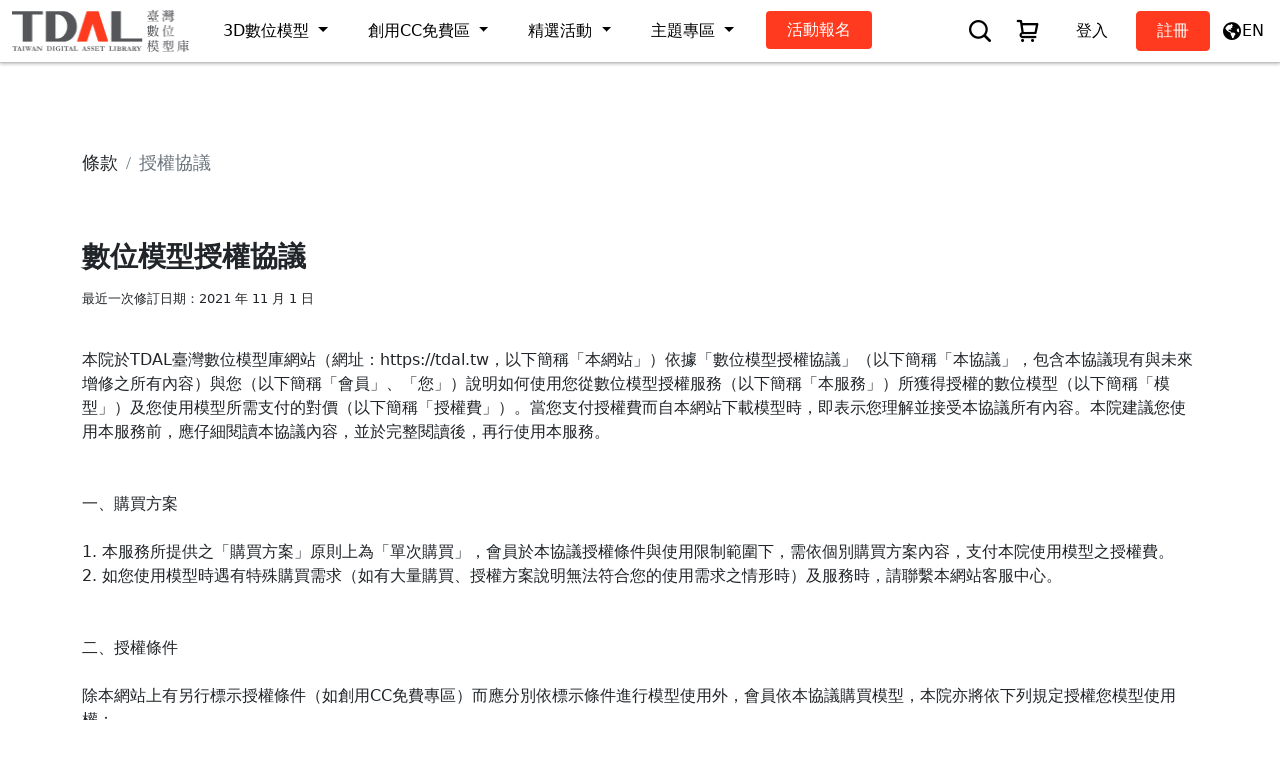

--- FILE ---
content_type: text/html; charset=utf-8
request_url: https://tdal.tw/webcontent/license_agreement
body_size: 275689
content:

<!doctype html>
<html lang="zh-TW">
<head>
    <meta charset="utf-8">
    <meta name="viewport" content="width=device-width, initial-scale=1">
    <meta name="author" content="TDAL Team">

    
    <title>授權協議 - TDAL臺灣數位模型庫</title>
    <meta name="description" content="「 Taiwan Digital Asset Library 」 提供具亞洲及國際特色的3D模型物件，除了讓創作者購買下載，並可以上傳原創作品進行銷售。期待有更多創作者一同加入與參與3D創作的饗宴。" />
    <meta name="image" content="https://tdal.tw/assets/img/og-image-3.jpg" />

    <meta property="og:title" content="授權協議 - TDAL臺灣數位模型庫">
    <meta property="og:description" content="「 Taiwan Digital Asset Library 」 提供具亞洲及國際特色的3D模型物件，除了讓創作者購買下載，並可以上傳原創作品進行銷售。期待有更多創作者一同加入與參與3D創作的饗宴。">
    <meta property="og:image" content="https://tdal.tw/assets/img/og-image-3.jpg">
    
    <script type="application/ld+json">
    {
        "@context": "https://schema.org",
        "@type": "BreadcrumbList",
        "itemListElement": [
            {
                "@type": "ListItem",
                "position": 1,
                "name": "首頁",
                "item": "https://tdal.tw"
            },
            {
                "@type": "ListItem", 
                "position": 2,
                "name": "&#x689D;&#x6B3E;"
            },
            {
                "@type": "ListItem",
                "position": 3,
                "name": "&#x6388;&#x6B0A;&#x5354;&#x8B70;",
                "item": "https://tdal.tw/webcontent/license_agreement"
            }
        ]
    }
    </script>


    <!-- HTML Meta Tags -->
    <!-- Google / Search Engine Tags -->
    <!-- Facebook Meta Tags -->
    <meta property="fb:app_id" content="233470745517919">
    <meta property="og:type" content="website">
    <!-- Twitter Meta Tags -->
    <meta name="twitter:card" content="">
    <meta name="twitter:title" content="TDAL台灣數位模型平台">
    <meta name="twitter:description" content="「 Taiwan Digital Asset Library 」 提供具亞洲及國際特色的3D模型物件，除了讓創作者購買下載，並可以上傳原創作品進行銷售。期待有更多創作者一同加入與參與3D創作的饗宴。">
    <meta name="twitter:image" content="https://tdal.tw/assets/img/og-image-3.jpg">

    <link rel="icon" href="/assets/icon/favicon.svg?v=iSJjKpQXKPOZcAPyHBZB39I8BjFByihs8ymOGEgvHQw" type="image/x-icon" />
    <!-- All CSS files loaded synchronously to avoid rendering issues -->
    <link href="/fonts/style.css?v=vrJ5wXwxLqLJrjZFDa0ewAqkpoCSa6RkQMO9WjvU-Wo" rel="stylesheet">
    <link href="/css/scss/general.css?v=c1ZR1OFGl8TyHhaT2LhH6PUgAO6L4h4MNnZkg0TL5kI" rel="stylesheet">
    <link href="/css/Layout.css?v=p0YFXyDF69-muRFusvxGfngKjlTT4mbN-T6w4qQrR2c" rel="stylesheet">
    <link href="/css/jquery-ui.min.css?v=HPkZjE0D9JNN5fNh1-C2dBU7E-xu0EQ2me4ruclqQXY" rel="stylesheet">
    <link href="/css/scss/sellingReport.css?v=SBCIH-PngH0cwpWqcjQzD1RDCPb0ONtGA2pys8Ux5vM" rel="stylesheet">
    <link href="/css/jquery.multiselect.css?v=OHYXmhmcnU3bWnEKY87H2DLjgL9JYenCOKq6WxQxhhw" rel="stylesheet">
    <link href="/css/scss/newStyle.css?v=2ubv2SLBBS6bvoG_fya2WDqbqHsgGmfkGJdHPbKx39I" rel="stylesheet">
    <link href="/css/newStyle.css?v=aGsv6nW8gSnJm_SZ2R28sPHvSFagToRm-_3N_5yU3RU" rel="stylesheet">

    
    <link href="/css/scss/about.css?v=zQ3KFj9_9fSa1vgKO9etWOm_kRlGxHHvNwxi47q_jeI" rel="stylesheet">


    <!-- JavaScript loaded synchronously to avoid dependency issues -->
    <script src="https://code.jquery.com/jquery-3.5.1.min.js"></script>
    <script src="/js/jquery-ui.min.js?v=Y6vFsWf2g4d-PWvv7iBgyPCEen_-Xzck2WBqSVR2O1M"></script>
    <script src="/js/jquery.multiselect.js?v=nT00MSqm1y3cl2S7iMhhEteR7A8z1LE0OT4mx9W6AOk"></script>
    <script src="https://cdn.jsdelivr.net/npm/@popperjs/core@2.9.2/dist/umd/popper.min.js"></script>
    <script src="/bootstrap/js/bootstrap.min.js?v=HwdaCZJK9eulRA93OiGbHhYYRUjXOQLNxCqXi0-R69s"></script>
    <script src="/bootstrap/js/bootstrap-autocomplete.min.js?v=2TxG2C77AX7-SqYCYtLOmi2sOMT5ZVtVf9jn48EcqsU"></script>
    
    <!-- WebUploader CSS and JS -->
    <link href="/js/webuploader/webuploader.css?v=b2gO8VgW5bB-H0vjpA7Pn3hMxCj-46fM82TlqBjoQdM" rel="stylesheet">
    <script src="/js/webuploader/webuploader.js?v=o1RwlCU2YwzScK1cp6FGxn0mjBDuLW0ENwYb6iixXqY"></script>

    <!-- Global site tag (gtag.js) - Google Analytics -->
    <script async src="https://www.googletagmanager.com/gtag/js?id=G-F6PDXPJQ2S"></script>
    <script>
        window.dataLayer = window.dataLayer || [];
        function gtag() { dataLayer.push(arguments); }
        gtag('js', new Date());
        gtag('config', 'G-F6PDXPJQ2S');
    </script>

    <!-- Google tag (gtag.js) -->
    <script async src="https://www.googletagmanager.com/gtag/js?id=AW-16656514664"></script>
    <script>
        window.dataLayer2 = window.dataLayer2 || [];
        function gtag2() { dataLayer2.push(arguments); }
        gtag2('js', new Date());
        gtag2('config', 'AW-16656514664');
    </script>

    <!-- Google Platform API for OAuth -->
    <script src="https://apis.google.com/js/platform.js?onload=onGoogleApiLoad" async defer></script>
    <script>
        // Google API 載入完成的回調
        function onGoogleApiLoad() {
            //console.log('Google Platform API loaded via callback');
            if (typeof initGoogleSignIn !== 'undefined') {
                initGoogleSignIn();
            }
        }

        // 備用方案：在 jQuery ready 事件中檢查
        $(document).ready(function() {
            setTimeout(function() {
                if (typeof gapi !== 'undefined' && typeof initGoogleSignIn !== 'undefined') {
                    if (typeof window.googleAuth === 'undefined' || !window.googleAuth) {
                        //console.log('Google API loaded but callback not triggered, initializing manually...');
                        initGoogleSignIn();
                    }
                } else {
                    //console.log('Google API not available after 3 seconds, showing error state');
                    $('#btnGoogleSignUp, #btnGoogleLogIn').prop('disabled', true)
                        .removeClass('btn-secondary').addClass('btn-warning');
                    $('#btnGoogleSignUp .button-text').text('Google 服務不可用');
                    $('#btnGoogleLogIn .button-text').text('Google 服務不可用');
                }
            }, 3000);
        });
    </script>

    
    
</head>
<body>

    <div id="pcView">
        <header>
            <div class="modal fade" id="siteSearch" data-bs-backdrop="static" abindex="-1" aria-labelledby="siteSearch" aria-hidden="true">
                <div class="modal-dialog modal-dialog-centered modal-xl">
                    <div class="modal-content">
                        <div class="d-flex justify-content-end">
                            <button type="button" class="btn btn-outline-primary mb-5" data-bs-dismiss="modal">
                                <span class="icon-close icon-xs"></span>
                                &#x95DC;&#x9589;&#x7AD9;&#x5167;&#x641C;&#x5C0B;
                            </button>
                        </div>
                        <div class="input-group">
                            <input type="text" class="form-control" id="autocomplete-siteSearch" placeholder="&#x641C;&#x5C0B;3D&#x6A21;&#x578B;"
                                   attr.aria-label="&#x641C;&#x5C0B;3D&#x6A21;&#x578B;" aria-describedby="button-addon2" autocomplete="off" />

                            <button class="btn btn-primary px-3 py-2" type="button" id="button-addon2" data-lngurl="/tw/search/objmtl,fbx,stl,mb,max,c4d,threedm,skp?PolygonsTypes=HighPoly&amp;PolygonsTypes=LowPoly&amp;LicenseTypes=Commercial&amp;LicenseTypes=NonCommercial&amp;LowestPrice=0&amp;HighestPrice=10000&amp;OnlyFree=false">
                                <span class="icon-search icon-md"></span>
                            </button>
                        </div>

                            <ng-container *ngIf="popularTagDto.length > 0">
                                <div class="d-flex flex-column align-items-stretch mt-4">
                                    <div class="d-flex justify-content-stretch px-5 mt-3">
                                        <h5>&#x71B1;&#x9580;&#x6A19;&#x7C64;</h5>
                                    </div>
                                    <div class="d-flex flex-wrap p-4">
                                            <button type="button" class="btn btn-outline-light rounded-pill mx-1 my-2 px-3 searchTag" data-lngurl="/tw/3DModels/tag/Department_store/objmtl,fbx,stl,mb,max,c4d,threedm,skp?PolygonsTypes=HighPoly&amp;PolygonsTypes=LowPoly&amp;LicenseTypes=Commercial&amp;LicenseTypes=NonCommercial&amp;LowestPrice=0&amp;HighestPrice=10000&amp;OnlyFree=false">
                                                &#x767E;&#x8CA8;&#x5546;&#x5E97;
                                            </button>
                                            <button type="button" class="btn btn-outline-light rounded-pill mx-1 my-2 px-3 searchTag" data-lngurl="/tw/3DModels/tag/museums/objmtl,fbx,stl,mb,max,c4d,threedm,skp?PolygonsTypes=HighPoly&amp;PolygonsTypes=LowPoly&amp;LicenseTypes=Commercial&amp;LicenseTypes=NonCommercial&amp;LowestPrice=0&amp;HighestPrice=10000&amp;OnlyFree=false">
                                                &#x535A;&#x7269;&#x9928;&#x9662;
                                            </button>
                                            <button type="button" class="btn btn-outline-light rounded-pill mx-1 my-2 px-3 searchTag" data-lngurl="/tw/3DModels/tag/historical_site/objmtl,fbx,stl,mb,max,c4d,threedm,skp?PolygonsTypes=HighPoly&amp;PolygonsTypes=LowPoly&amp;LicenseTypes=Commercial&amp;LicenseTypes=NonCommercial&amp;LowestPrice=0&amp;HighestPrice=10000&amp;OnlyFree=false">
                                                &#x6B77;&#x53F2;&#x53E4;&#x8E5F;
                                            </button>
                                            <button type="button" class="btn btn-outline-light rounded-pill mx-1 my-2 px-3 searchTag" data-lngurl="/tw/3DModels/tag/Train_station/objmtl,fbx,stl,mb,max,c4d,threedm,skp?PolygonsTypes=HighPoly&amp;PolygonsTypes=LowPoly&amp;LicenseTypes=Commercial&amp;LicenseTypes=NonCommercial&amp;LowestPrice=0&amp;HighestPrice=10000&amp;OnlyFree=false">
                                                &#x8ECA;&#x7AD9;
                                            </button>
                                            <button type="button" class="btn btn-outline-light rounded-pill mx-1 my-2 px-3 searchTag" data-lngurl="/tw/3DModels/tag/Government/objmtl,fbx,stl,mb,max,c4d,threedm,skp?PolygonsTypes=HighPoly&amp;PolygonsTypes=LowPoly&amp;LicenseTypes=Commercial&amp;LicenseTypes=NonCommercial&amp;LowestPrice=0&amp;HighestPrice=10000&amp;OnlyFree=false">
                                                &#x653F;&#x5E9C;&#x6A5F;&#x95DC;
                                            </button>
                                            <button type="button" class="btn btn-outline-light rounded-pill mx-1 my-2 px-3 searchTag" data-lngurl="/tw/3DModels/tag/Temple_wall/objmtl,fbx,stl,mb,max,c4d,threedm,skp?PolygonsTypes=HighPoly&amp;PolygonsTypes=LowPoly&amp;LicenseTypes=Commercial&amp;LicenseTypes=NonCommercial&amp;LowestPrice=0&amp;HighestPrice=10000&amp;OnlyFree=false">
                                                &#x5EDF;&#x5B87;&#x57CE;&#x7246;
                                            </button>
                                            <button type="button" class="btn btn-outline-light rounded-pill mx-1 my-2 px-3 searchTag" data-lngurl="/tw/3DModels/tag/Park/objmtl,fbx,stl,mb,max,c4d,threedm,skp?PolygonsTypes=HighPoly&amp;PolygonsTypes=LowPoly&amp;LicenseTypes=Commercial&amp;LicenseTypes=NonCommercial&amp;LowestPrice=0&amp;HighestPrice=10000&amp;OnlyFree=false">
                                                &#x516C;&#x5712;
                                            </button>
                                            <button type="button" class="btn btn-outline-light rounded-pill mx-1 my-2 px-3 searchTag" data-lngurl="/tw/3DModels/tag/Hospital/objmtl,fbx,stl,mb,max,c4d,threedm,skp?PolygonsTypes=HighPoly&amp;PolygonsTypes=LowPoly&amp;LicenseTypes=Commercial&amp;LicenseTypes=NonCommercial&amp;LowestPrice=0&amp;HighestPrice=10000&amp;OnlyFree=false">
                                                &#x91AB;&#x9662;
                                            </button>
                                            <button type="button" class="btn btn-outline-light rounded-pill mx-1 my-2 px-3 searchTag" data-lngurl="/tw/3DModels/tag/Lighthouse/objmtl,fbx,stl,mb,max,c4d,threedm,skp?PolygonsTypes=HighPoly&amp;PolygonsTypes=LowPoly&amp;LicenseTypes=Commercial&amp;LicenseTypes=NonCommercial&amp;LowestPrice=0&amp;HighestPrice=10000&amp;OnlyFree=false">
                                                &#x71C8;&#x5854;
                                            </button>
                                            <button type="button" class="btn btn-outline-light rounded-pill mx-1 my-2 px-3 searchTag" data-lngurl="/tw/3DModels/tag/Factory/objmtl,fbx,stl,mb,max,c4d,threedm,skp?PolygonsTypes=HighPoly&amp;PolygonsTypes=LowPoly&amp;LicenseTypes=Commercial&amp;LicenseTypes=NonCommercial&amp;LowestPrice=0&amp;HighestPrice=10000&amp;OnlyFree=false">
                                                &#x5DE5;&#x5EE0;
                                            </button>
                                            <button type="button" class="btn btn-outline-light rounded-pill mx-1 my-2 px-3 searchTag" data-lngurl="/tw/3DModels/tag/Bookstore/objmtl,fbx,stl,mb,max,c4d,threedm,skp?PolygonsTypes=HighPoly&amp;PolygonsTypes=LowPoly&amp;LicenseTypes=Commercial&amp;LicenseTypes=NonCommercial&amp;LowestPrice=0&amp;HighestPrice=10000&amp;OnlyFree=false">
                                                &#x66F8;&#x5E97;
                                            </button>
                                            <button type="button" class="btn btn-outline-light rounded-pill mx-1 my-2 px-3 searchTag" data-lngurl="/tw/3DModels/tag/Bank/objmtl,fbx,stl,mb,max,c4d,threedm,skp?PolygonsTypes=HighPoly&amp;PolygonsTypes=LowPoly&amp;LicenseTypes=Commercial&amp;LicenseTypes=NonCommercial&amp;LowestPrice=0&amp;HighestPrice=10000&amp;OnlyFree=false">
                                                &#x9280;&#x884C;
                                            </button>
                                            <button type="button" class="btn btn-outline-light rounded-pill mx-1 my-2 px-3 searchTag" data-lngurl="/tw/3DModels/tag/dormitories/objmtl,fbx,stl,mb,max,c4d,threedm,skp?PolygonsTypes=HighPoly&amp;PolygonsTypes=LowPoly&amp;LicenseTypes=Commercial&amp;LicenseTypes=NonCommercial&amp;LowestPrice=0&amp;HighestPrice=10000&amp;OnlyFree=false">
                                                &#x5BBF;&#x820D;&#x5EFA;&#x7BC9;
                                            </button>
                                            <button type="button" class="btn btn-outline-light rounded-pill mx-1 my-2 px-3 searchTag" data-lngurl="/tw/3DModels/tag/pier/objmtl,fbx,stl,mb,max,c4d,threedm,skp?PolygonsTypes=HighPoly&amp;PolygonsTypes=LowPoly&amp;LicenseTypes=Commercial&amp;LicenseTypes=NonCommercial&amp;LowestPrice=0&amp;HighestPrice=10000&amp;OnlyFree=false">
                                                &#x78BC;&#x982D;
                                            </button>
                                            <button type="button" class="btn btn-outline-light rounded-pill mx-1 my-2 px-3 searchTag" data-lngurl="/tw/3DModels/tag/Library/objmtl,fbx,stl,mb,max,c4d,threedm,skp?PolygonsTypes=HighPoly&amp;PolygonsTypes=LowPoly&amp;LicenseTypes=Commercial&amp;LicenseTypes=NonCommercial&amp;LowestPrice=0&amp;HighestPrice=10000&amp;OnlyFree=false">
                                                &#x5716;&#x66F8;&#x9928;
                                            </button>
                                            <button type="button" class="btn btn-outline-light rounded-pill mx-1 my-2 px-3 searchTag" data-lngurl="/tw/3DModels/tag/Postoffice/objmtl,fbx,stl,mb,max,c4d,threedm,skp?PolygonsTypes=HighPoly&amp;PolygonsTypes=LowPoly&amp;LicenseTypes=Commercial&amp;LicenseTypes=NonCommercial&amp;LowestPrice=0&amp;HighestPrice=10000&amp;OnlyFree=false">
                                                &#x90F5;&#x5C40;
                                            </button>
                                            <button type="button" class="btn btn-outline-light rounded-pill mx-1 my-2 px-3 searchTag" data-lngurl="/tw/3DModels/tag/Scenic/objmtl,fbx,stl,mb,max,c4d,threedm,skp?PolygonsTypes=HighPoly&amp;PolygonsTypes=LowPoly&amp;LicenseTypes=Commercial&amp;LicenseTypes=NonCommercial&amp;LowestPrice=0&amp;HighestPrice=10000&amp;OnlyFree=false">
                                                &#x98A8;&#x666F;&#x5340;
                                            </button>
                                            <button type="button" class="btn btn-outline-light rounded-pill mx-1 my-2 px-3 searchTag" data-lngurl="/tw/3DModels/tag/fishing_port/objmtl,fbx,stl,mb,max,c4d,threedm,skp?PolygonsTypes=HighPoly&amp;PolygonsTypes=LowPoly&amp;LicenseTypes=Commercial&amp;LicenseTypes=NonCommercial&amp;LowestPrice=0&amp;HighestPrice=10000&amp;OnlyFree=false">
                                                &#x6F01;&#x6E2F;
                                            </button>
                                            <button type="button" class="btn btn-outline-light rounded-pill mx-1 my-2 px-3 searchTag" data-lngurl="/tw/3DModels/tag/zoo/objmtl,fbx,stl,mb,max,c4d,threedm,skp?PolygonsTypes=HighPoly&amp;PolygonsTypes=LowPoly&amp;LicenseTypes=Commercial&amp;LicenseTypes=NonCommercial&amp;LowestPrice=0&amp;HighestPrice=10000&amp;OnlyFree=false">
                                                &#x52D5;&#x7269;&#x5712;
                                            </button>
                                            <button type="button" class="btn btn-outline-light rounded-pill mx-1 my-2 px-3 searchTag" data-lngurl="/tw/3DModels/tag/Theater/objmtl,fbx,stl,mb,max,c4d,threedm,skp?PolygonsTypes=HighPoly&amp;PolygonsTypes=LowPoly&amp;LicenseTypes=Commercial&amp;LicenseTypes=NonCommercial&amp;LowestPrice=0&amp;HighestPrice=10000&amp;OnlyFree=false">
                                                &#x96FB;&#x5F71;&#x9662;
                                            </button>
                                            <button type="button" class="btn btn-outline-light rounded-pill mx-1 my-2 px-3 searchTag" data-lngurl="/tw/3DModels/tag/Tower/objmtl,fbx,stl,mb,max,c4d,threedm,skp?PolygonsTypes=HighPoly&amp;PolygonsTypes=LowPoly&amp;LicenseTypes=Commercial&amp;LicenseTypes=NonCommercial&amp;LowestPrice=0&amp;HighestPrice=10000&amp;OnlyFree=false">
                                                &#x9AD8;&#x5854;
                                            </button>
                                            <button type="button" class="btn btn-outline-light rounded-pill mx-1 my-2 px-3 searchTag" data-lngurl="/tw/3DModels/tag/Pagoda/objmtl,fbx,stl,mb,max,c4d,threedm,skp?PolygonsTypes=HighPoly&amp;PolygonsTypes=LowPoly&amp;LicenseTypes=Commercial&amp;LicenseTypes=NonCommercial&amp;LowestPrice=0&amp;HighestPrice=10000&amp;OnlyFree=false">
                                                &#x5BF6;&#x5854;
                                            </button>
                                            <button type="button" class="btn btn-outline-light rounded-pill mx-1 my-2 px-3 searchTag" data-lngurl="/tw/3DModels/tag/Bike/objmtl,fbx,stl,mb,max,c4d,threedm,skp?PolygonsTypes=HighPoly&amp;PolygonsTypes=LowPoly&amp;LicenseTypes=Commercial&amp;LicenseTypes=NonCommercial&amp;LowestPrice=0&amp;HighestPrice=10000&amp;OnlyFree=false">
                                                &#x8173;&#x8E0F;&#x8ECA;
                                            </button>
                                            <button type="button" class="btn btn-outline-light rounded-pill mx-1 my-2 px-3 searchTag" data-lngurl="/tw/3DModels/tag/Cars/objmtl,fbx,stl,mb,max,c4d,threedm,skp?PolygonsTypes=HighPoly&amp;PolygonsTypes=LowPoly&amp;LicenseTypes=Commercial&amp;LicenseTypes=NonCommercial&amp;LowestPrice=0&amp;HighestPrice=10000&amp;OnlyFree=false">
                                                &#x6C7D;&#x8ECA;
                                            </button>
                                            <button type="button" class="btn btn-outline-light rounded-pill mx-1 my-2 px-3 searchTag" data-lngurl="/tw/3DModels/tag/Boat/objmtl,fbx,stl,mb,max,c4d,threedm,skp?PolygonsTypes=HighPoly&amp;PolygonsTypes=LowPoly&amp;LicenseTypes=Commercial&amp;LicenseTypes=NonCommercial&amp;LowestPrice=0&amp;HighestPrice=10000&amp;OnlyFree=false">
                                                &#x8239;
                                            </button>
                                            <button type="button" class="btn btn-outline-light rounded-pill mx-1 my-2 px-3 searchTag" data-lngurl="/tw/3DModels/tag/Motorcycle/objmtl,fbx,stl,mb,max,c4d,threedm,skp?PolygonsTypes=HighPoly&amp;PolygonsTypes=LowPoly&amp;LicenseTypes=Commercial&amp;LicenseTypes=NonCommercial&amp;LowestPrice=0&amp;HighestPrice=10000&amp;OnlyFree=false">
                                                &#x6A5F;&#x8ECA;
                                            </button>
                                            <button type="button" class="btn btn-outline-light rounded-pill mx-1 my-2 px-3 searchTag" data-lngurl="/tw/3DModels/tag/Trunk/objmtl,fbx,stl,mb,max,c4d,threedm,skp?PolygonsTypes=HighPoly&amp;PolygonsTypes=LowPoly&amp;LicenseTypes=Commercial&amp;LicenseTypes=NonCommercial&amp;LowestPrice=0&amp;HighestPrice=10000&amp;OnlyFree=false">
                                                &#x5361;&#x8ECA;
                                            </button>
                                            <button type="button" class="btn btn-outline-light rounded-pill mx-1 my-2 px-3 searchTag" data-lngurl="/tw/3DModels/tag/Train/objmtl,fbx,stl,mb,max,c4d,threedm,skp?PolygonsTypes=HighPoly&amp;PolygonsTypes=LowPoly&amp;LicenseTypes=Commercial&amp;LicenseTypes=NonCommercial&amp;LowestPrice=0&amp;HighestPrice=10000&amp;OnlyFree=false">
                                                &#x706B;&#x8ECA;
                                            </button>
                                            <button type="button" class="btn btn-outline-light rounded-pill mx-1 my-2 px-3 searchTag" data-lngurl="/tw/3DModels/tag/Airplane/objmtl,fbx,stl,mb,max,c4d,threedm,skp?PolygonsTypes=HighPoly&amp;PolygonsTypes=LowPoly&amp;LicenseTypes=Commercial&amp;LicenseTypes=NonCommercial&amp;LowestPrice=0&amp;HighestPrice=10000&amp;OnlyFree=false">
                                                &#x98DB;&#x6A5F;
                                            </button>
                                            <button type="button" class="btn btn-outline-light rounded-pill mx-1 my-2 px-3 searchTag" data-lngurl="/tw/3DModels/tag/Tank/objmtl,fbx,stl,mb,max,c4d,threedm,skp?PolygonsTypes=HighPoly&amp;PolygonsTypes=LowPoly&amp;LicenseTypes=Commercial&amp;LicenseTypes=NonCommercial&amp;LowestPrice=0&amp;HighestPrice=10000&amp;OnlyFree=false">
                                                &#x5766;&#x514B;
                                            </button>
                                    </div>
                                </div>
                            </ng-container>
                    </div>
                </div>
            </div>

            <div class="modal fade" id="signUpDialog" data-bs-backdrop="static" abindex="-1" aria-labelledby="signUpDialog" aria-hidden="true">
                <div class="modal-dialog modal-dialog-centered modal-lg">
                    <div class="modal-content">
                        <div class="modal-header">
                            <h5 class="modal-title" id="exampleModalLabel">&#x8A3B;&#x518A;</h5>
                            <p class="modal-subtitle">&#x8ACB;&#x5EFA;&#x7ACB;&#x60A8;&#x7684;&#x5E33;&#x865F;&#x5BC6;&#x78BC;</p>
                            <button type="button" class="btn-close" data-bs-dismiss="modal" aria-label="Close" (click)="clickToClearRegister()"></button>
                        </div>
                        <div class="modal-body">
                            <div class="pb-3 mb-3 border-bottom d-flex justify-content-between">
                                <button type="button" class="btn btn-primary-fb me-1" id="btnFacebookSignUp">
                                    &#x4F7F;&#x7528;Facebook&#x8A3B;&#x518A;
                                </button>
                                <button type="button" class="btn btn-secondary ms-1" id="btnGoogleSignUp" disabled>
                                    <span class="spinner-border spinner-border-sm me-2" role="status" style="display: none;"></span>
                                    <span class="button-text">初始化中...</span>
                                </button>
                            </div>
                            <div class="mb-3">
                                <input type="text" class="form-control" id="account" placeholder="&#x5E33;&#x865F;* 6-20&#x4F4D;&#x82F1;&#x6578;(&#x4E0D;&#x53EF;&#x542B;&#x7A7A;&#x767D;/&#x7B26;&#x865F;)" />
                                <p class="text-warning text-end mb-0 mt-1" style="display:none;" id="pAccount">
                                    6-20&#x4F4D;&#x82F1;&#x6578;(&#x4E0D;&#x53EF;&#x542B;&#x7A7A;&#x767D;/&#x7B26;&#x865F;)
                                </p>
                            </div>
                            <div class="mb-3">
                                <input type="password" class="form-control" id="password" placeholder="&#x5BC6;&#x78BC;* 6-20&#x4F4D;&#x82F1;&#x6578;&#x7B26;&#x865F;(&#x5340;&#x5206;&#x5927;&#x5C0F;&#x5BEB;)" />
                                <p class="text-warning text-end mb-0 mt-1" style="display:none;" id="pPassword">
                                    6-20&#x4F4D;&#x82F1;&#x6578;&#x7B26;&#x865F;
                                </p>
                            </div>
                            <div class="mb-3">
                                <input type="password" class="form-control" id="confirmPwd" placeholder="&#x8ACB;&#x518D;&#x6B21;&#x8F38;&#x5165;&#x5BC6;&#x78BC;" />
                                <p class="text-warning text-end mb-0 mt-1" style="display:none;" id="pConfirmPwd">
                                    &#x5BC6;&#x78BC;&#x4E0D;&#x4E00;&#x81F4;
                                </p>
                            </div>
                            <div class="mb-3">
                                <div class="d-flex">
                                    <input type="text" class="form-control" id="validateCode" placeholder="&#x8ACB;&#x8F38;&#x5165;&#x53F3;&#x5074;&#x9A57;&#x8B49;&#x78BC;" />
                                    <img class="ms-2" id="imgValidateCode" />
                                    <span class="icon-refresh icon-md" appThrottleClick id="refreshValidateCode"></span>
                                </div>
                                <p class="text-warning text-end mb-0 mt-1" style="display:none;" id="pValidateCode">
                                    &#x9A57;&#x8B49;&#x78BC;&#x932F;&#x8AA4;
                                </p>
                            </div>
                            <div class="mb-3 d-flex">
                                <button type="button" class="btn btn-primary flex-grow-1" [disabled]="registerBasicForm.invalid" id="btnSignUpNext">
                                    &#x7E7C;&#x7E8C;
                                </button>
                            </div>
                            <div class="mb-3">
                                <p class="text-center mb-2">&#x7E7C;&#x7E8C;&#x4F7F;&#x7528;&#x5373;&#x4EE3;&#x8868;&#x4F60;&#x540C;&#x610F;&#x672C;&#x7AD9;&#x7684;</p>
                                <p class="text-center">
                                    <a target="_blank" href="/tw/webcontent/terms_of_use">
                                        &#x4F7F;&#x7528;&#x8005;&#x689D;&#x6B3E;
                                    </a>
                                    &#x4EE5;&#x53CA;
                                    <a target="_blank" href="/tw/webcontent/privacy_policy">&#x96B1;&#x79C1;&#x6B0A;</a>
                                </p>
                            </div>
                        </div>
                        <div class="modal-footer">
                            <p>
                                &#x5DF2;&#x7D93;&#x6709;&#x5E33;&#x6236;&#x4E86;&#xFF1F;
                                <a href="javascript:void(0)" data-bs-toggle="modal" data-bs-dismiss="modal" data-bs-target="#logInDialog">&#x767B;&#x5165;</a>
                            </p>
                        </div>
                    </div>
                </div>
            </div>

            <div class="modal fade" id="signUpInfoDialog" data-bs-backdrop="static" abindex="-1" aria-labelledby="signUpInfoDialog" aria-hidden="true">
                <div class="modal-dialog modal-dialog-centered modal-lg">
                    <div class="modal-content">
                        <div class="modal-header">
                            <h5 class="modal-title" id="exampleModalLabel2">&#x8A3B;&#x518A;</h5>
                            <p class="modal-subtitle">&#x8ACB;&#x8F38;&#x5165;&#x60A8;&#x7684;&#x57FA;&#x672C;&#x8CC7;&#x6599;</p>
                            <button type="button" class="btn-close" data-bs-dismiss="modal" aria-label="Close" (click)="clickToClearRegister()"></button>
                        </div>
                        <div class="modal-body">
                            <div class="row justify-content-center g-3">
                                <input type="hidden" id="signUpInfoLoginType" />
                                <div class="col-12 mt-0">
                                    <div class="d-flex align-items-center justify-content-center" id="divMemberIconUpload">
                                        
<button type="button" id="1264405acfc2472ba87a3e5f56fc51ea" class="AvatarUploader">
    <img id="61a58bec3b9b46dab187808b0c2a438f" src="/assets/img/avatar.png" />
</button>

<div style="display:none;">
    <div class="" id="00a058ca15d443e69f1816c690a9d344">
        請選擇檔案上傳
    </div>
    <div id="43cecca4d03d49179c478da12f587eed">

        <input type="hidden" class="blobId" name="IconBlob.Id" />
        <input type="hidden" class="BlobContainer" name="IconBlob.BlobContainer" />
        <input type="hidden" class="BlobFileName" name="IconBlob.BlobFileName" />
        <input type="hidden" class="OriginalFileName" name="IconBlob.OriginalFileName" />
        <input type="hidden" class="FileSize" name="IconBlob.FileSize" />
        <input type="hidden" class="FileExtension" name="IconBlob.FileExtension" />
    </div>
</div>

<script type="text/javascript">


    $(function () {

        var state = 'pending';

        var uploader = WebUploader.create({
            swf: '/js/webuploader/Uploader.swf',
            server: '/tw/Generic/FileChunkedUpload',
            pick: '#00a058ca15d443e69f1816c690a9d344',
            chunked: true,
            compress: false,
            chunkSize: 25 * 1024 * 1024,
            fileSizeLimit: 5000 * 1024 * 1024,
            fileSingleSizeLimit: 5000 * 1024 * 1024,
            formData: { guid: 'fc2b6b6964414161aaa6101eeaf295b7' },

            accept: {
                extensions: 'jpg,jpeg,png'
            }
                
        });

        uploader.on('beforeFileQueued', function (file) {
            uploader.reset();

            if (typeof (isDisabled) != "undefined" && isDisabled) {
                return;
            }
        });

        uploader.on('fileQueued', function (file) {

            if (typeof (isDisabled) != "undefined" && isDisabled) {
                return;
            }

            uploader.upload();

        });

        uploader.on('uploadProgress', function (file, percentage) {

        });

        uploader.on('uploadSuccess', function (file) {

            var lastUploadFile = {
                guid: uploader.options.formData.guid,
                fileName: file.name,
                count: file.blocks.length
            };

            $.post('/tw/Generic/MergeFileChunkedByProfileIcon',
                lastUploadFile,
                function (result) {
                    if (result.success)
                    {
                        $.post('/tw/Generic/DeleteFile',
                            { blobId: $('#43cecca4d03d49179c478da12f587eed').parent().find(' .blobId').val() },
                            function (result) {
                            }, 'json');

                        uploader.lastUploadFile = lastUploadFile;
                        $('#43cecca4d03d49179c478da12f587eed').find(' .blobId').val(result.data.id);
                        $('#43cecca4d03d49179c478da12f587eed').find(' .BlobContainer').val(result.data.blobContainer);
                        $('#43cecca4d03d49179c478da12f587eed').find(' .BlobFileName').val(result.data.blobFileName);
                        $('#43cecca4d03d49179c478da12f587eed').find(' .OriginalFileName').val(result.data.originalFileName);
                        $('#43cecca4d03d49179c478da12f587eed').find(' .FileSize').val(result.data.fileSize);
                        $('#43cecca4d03d49179c478da12f587eed').find(' .FileExtension').val(result.data.fileExtension);

                        $("#61a58bec3b9b46dab187808b0c2a438f").attr("src", "https://tdal.blob.core.windows.net/" + result.data.blobContainer + "/" + result.data.blobFileName);

                    }
                    else {

                    }
            },'json');
        });

        uploader.on('uploadError', function (file) {
            $('#43cecca4d03d49179c478da12f587eed').find(' .info').text(file.name + ' : 上傳異常');
        });

        $("#1264405acfc2472ba87a3e5f56fc51ea").click(function () {
            $("#00a058ca15d443e69f1816c690a9d344").find(" > div:last label").click();;
        });
    });

</script>
                                    </div>
                                    <div class="d-flex justify-content-center p-2">
                                        <p class="H4-medium mb-0">&#x4E0A;&#x50B3;&#x982D;&#x50CF;</p>
                                    </div>
                                </div>
                                <div class="col-6">
                                    <input type="text" class="form-control" id="input_familyName" placeholder="&#x59D3;&#x6C0F;*" />
                                    <p class="text-warning text-end mb-0 mt-1" style="display:none;" id="pLastname">
                                        &#x5FC5;&#x586B;&#x6B04;&#x4F4D;&#xFF0C;&#x4E0D;&#x53EF;&#x7A7A;&#x767D;
                                    </p>
                                </div>
                                <div class="col-6">
                                    <input type="text" class="form-control" id="input_name" placeholder="&#x540D;&#x5B57;*" />
                                    <p class="text-warning text-end mb-0 mt-1" style="display:none;" id="pFirstname">
                                        &#x5FC5;&#x586B;&#x6B04;&#x4F4D;&#xFF0C;&#x4E0D;&#x53EF;&#x7A7A;&#x767D;
                                    </p>
                                </div>
                                <div class="col-12">
                                    <input type="text" class="form-control" id="input_nickName" placeholder="&#x7528;&#x6236;&#x66B1;&#x7A31;*" />
                                    <p class="text-warning text-end mb-0 mt-1" style="display:none;" id="pNickname">
                                        &#x5FC5;&#x586B;&#x6B04;&#x4F4D;&#xFF0C;&#x4E0D;&#x53EF;&#x7A7A;&#x767D;
                                    </p>
                                </div>
                                <div class="col-12">
                                    <input type="text" class="form-control" id="input_email" placeholder="&#x4FE1;&#x7BB1;*" />
                                    <p class="text-warning text-end mb-0 mt-1" style="display:none;" id="pEmail">
                                        &#x8F38;&#x5165;&#x683C;&#x5F0F;&#x6709;&#x8AA4;&#xFF0C;&#x8ACB;&#x91CD;&#x65B0;&#x8F38;&#x5165;
                                    </p>
                                </div>
                                <div class="col-12">
                                    <div class="d-flex align-items-center justify-content-between">
                                        <div class="form-check form-radio form-check-inline">
                                            <input class="form-check-input" type="radio" id="radio_male" name="Gender" value="Male" checked />
                                            <label class="form-check-label" for="radio_male">&#x7537;&#x6027;</label>
                                        </div>
                                        <div class="form-check form-radio form-check-inline">
                                            <input class="form-check-input" type="radio" id="radio_female" name="Gender" value="Female" />
                                            <label class="form-check-label" for="radio_female">
                                                &#x5973;&#x6027;
                                            </label>
                                        </div>
                                        <div class="form-check form-radio form-check-inline d-flex align-items-center">
                                            <input class="form-check-input" type="radio" id="radio_other" name="Gender" value="Other" />
                                            <label class="form-check-label d-flex align-items-center" for="radio_other">
                                                <input class="form-control py-2 ms-2" type="text" id="input_genderOther"
                                                       placeholder="&#x81EA;&#x8A02;" name="GenderOther" style="width: 150px" />
                                            </label>
                                        </div>
                                    </div>
                                </div>
                                <div class="col-12">
                                    <input type="text" class="form-select" id="input_birthday" name="Birthday" placeholder="&#x751F;&#x65E5;*" />
                                    <p class="text-warning text-end mb-0 mt-1" style="display:none;" id="pBirthday">
                                        &#x5FC5;&#x586B;&#x6B04;&#x4F4D;&#xFF0C;&#x4E0D;&#x53EF;&#x7A7A;&#x767D;
                                    </p>
                                </div>
                                <div class="col-12">
                                    <select type="text" class="form-select form-mutiselect" name="CountryId" id="input_country">
                                        <option>
                                            &#x5C45;&#x4F4F;&#x570B;&#x5BB6;*
                                        </option>
                                    <option value="TW">TW-&#x53F0;&#x7063;</option>
<option value="AD">AD-&#x5B89;&#x9053;&#x723E;</option>
<option value="AE">AE-&#x963F;&#x62C9;&#x4F2F;&#x806F;&#x5408;&#x5927;&#x516C;&#x570B;</option>
<option value="AF">AF-&#x963F;&#x5BCC;&#x6C57;</option>
<option value="AG">AG-&#x5B89;&#x5730;&#x5361;&#x53CA;&#x5DF4;&#x5E03;&#x9054;</option>
<option value="AI">AI-&#x82F1;&#x5C6C;&#x5B89;&#x572D;&#x62C9;</option>
<option value="AL">AL-&#x963F;&#x723E;&#x5DF4;&#x5C3C;&#x4E9E;</option>
<option value="AM">AM-&#x4E9E;&#x7F8E;&#x5C3C;&#x4E9E;</option>
<option value="AN">AN-&#x8377;&#x5C6C;&#x5B89;&#x5730;&#x5217;&#x65AF;</option>
<option value="AO">AO-&#x5B89;&#x54E5;&#x62C9;</option>
<option value="AQ">AQ-&#x5357;&#x6975;&#x6D32;</option>
<option value="AR">AR-&#x963F;&#x6839;&#x5EF7;</option>
<option value="AS">AS-&#x7F8E;&#x5C6C;&#x85A9;&#x6469;&#x4E9E;</option>
<option value="AT">AT-&#x5967;&#x5730;&#x5229;</option>
<option value="AU">AU-&#x6FB3;&#x5927;&#x5229;&#x4E9E;</option>
<option value="AW">AW-&#x963F;&#x9B6F;&#x5DF4;</option>
<option value="AZ">AZ-&#x4E9E;&#x585E;&#x62DC;&#x7136;</option>
<option value="BA">BA-&#x6CE2;&#x58EB;&#x5C3C;&#x4E9E;</option>
<option value="BB">BB-&#x5DF4;&#x8C9D;&#x591A;</option>
<option value="BD">BD-&#x5B5F;&#x52A0;&#x62C9;</option>
<option value="BE">BE-&#x6BD4;&#x5229;&#x6642;</option>
<option value="BF">BF-&#x4E0A;&#x4F0F;&#x5854;&#xFF08;&#x5E03;&#x5409;&#x7D0D;&#x6CD5;&#x7D22;&#xFF09;</option>
<option value="BG">BG-&#x4FDD;&#x52A0;&#x5229;&#x4E9E;</option>
<option value="BH">BH-&#x5DF4;&#x6797;</option>
<option value="BI">BI-&#x84B2;&#x9686;&#x5730;</option>
<option value="BJ">BJ-&#x8C9D;&#x5357;&#xFF08;&#x9054;&#x8377;&#x7F8E;&#xFF09;</option>
<option value="BM">BM-&#x767E;&#x6155;&#x9054;</option>
<option value="BN">BN-&#x6C76;&#x840A;</option>
<option value="BO">BO-&#x73BB;&#x5229;&#x7DAD;&#x4E9E;</option>
<option value="BR">BR-&#x5DF4;&#x897F;</option>
<option value="BS">BS-&#x5DF4;&#x54C8;&#x99AC;</option>
<option value="BT">BT-&#x4E0D;&#x4E39;</option>
<option value="BV">BV-&#x6CE2;&#x7DAD;&#x7279;&#x5CF6;</option>
<option value="BW">BW-&#x6CE2;&#x624E;&#x90A3;</option>
<option value="BY">BY-&#x767D;&#x4FC4;&#x7F85;&#x65AF;</option>
<option value="BZ">BZ-&#x8C9D;&#x91CC;&#x65AF;</option>
<option value="CA">CA-&#x52A0;&#x62FF;&#x5927;</option>
<option value="CC">CC-&#x53EF;&#x53EF;&#x65AF;&#x7FA4;&#x5CF6;</option>
<option value="CD">CD-&#x85A9;&#x4F0A;</option>
<option value="CF">CF-&#x4E2D;&#x975E;&#x5171;&#x548C;&#x570B;</option>
<option value="CG">CG-&#x525B;&#x679C;</option>
<option value="CH">CH-&#x745E;&#x58EB;</option>
<option value="CI">CI-&#x8C61;&#x7259;&#x6D77;&#x5CB8;</option>
<option value="CK">CK-&#x79D1;&#x514B;&#x7FA4;&#x5CF6;</option>
<option value="CL">CL-&#x667A;&#x5229;</option>
<option value="CM">CM-&#x5580;&#x9EA5;&#x9686;</option>
<option value="CN">CN-&#x4E2D;&#x570B;&#x5927;&#x9678;</option>
<option value="CO">CO-&#x54E5;&#x502B;&#x6BD4;&#x4E9E;</option>
<option value="CR">CR-&#x54E5;&#x65AF;&#x5927;&#x9ECE;&#x52A0;</option>
<option value="CS">CS-&#x585E;&#x723E;&#x7DAD;&#x4E9E;&#x8207;&#x8499;&#x7279;&#x5C3C;&#x54E5;&#x7F85;</option>
<option value="CU">CU-&#x53E4;&#x5DF4;</option>
<option value="CV">CV-&#x4F5B;&#x5FB7;&#x89D2;</option>
<option value="CX">CX-&#x8056;&#x8A95;&#x5CF6;</option>
<option value="CY">CY-&#x585E;&#x666E;&#x8DEF;&#x65AF;</option>
<option value="CZ">CZ-&#x6377;&#x514B;</option>
<option value="DE">DE-&#x5FB7;&#x570B;</option>
<option value="DJ">DJ-&#x5409;&#x5E03;&#x5730;</option>
<option value="DK">DK-&#x4E39;&#x9EA5;</option>
<option value="DM">DM-&#x591A;&#x7C73;&#x5C3C;&#x514B;</option>
<option value="DO">DO-&#x591A;&#x660E;&#x5C3C;&#x52A0;</option>
<option value="DZ">DZ-&#x963F;&#x723E;&#x53CA;&#x5229;&#x4E9E;</option>
<option value="EC">EC-&#x5384;&#x74DC;&#x591A;&#x723E;</option>
<option value="EE">EE-&#x611B;&#x6C99;&#x5C3C;&#x4E9E;</option>
<option value="EG">EG-&#x57C3;&#x53CA;</option>
<option value="EH">EH-&#x897F;&#x6492;&#x54C8;&#x62C9;</option>
<option value="ER">ER-&#x5384;&#x5229;&#x5782;&#x4E9E;</option>
<option value="ES">ES-&#x897F;&#x73ED;&#x7259;</option>
<option value="ET">ET-&#x8863;&#x7D22;&#x6BD4;&#x4E9E;</option>
<option value="FI">FI-&#x82AC;&#x862D;</option>
<option value="FJ">FJ-&#x6590;&#x6FDF;</option>
<option value="FK">FK-&#x798F;&#x514B;&#x862D;&#x7FA4;&#x5CF6;</option>
<option value="FM">FM-&#x5BC6;&#x514B;&#x7F85;&#x5C3C;&#x897F;&#x4E9E;</option>
<option value="FO">FO-&#x6CD5;&#x7F85;&#x7FA4;&#x5CF6;</option>
<option value="FR">FR-&#x6CD5;&#x570B;</option>
<option value="GA">GA-&#x52A0;&#x5F6D;</option>
<option value="GB">GB-&#x82F1;&#x570B;</option>
<option value="GD">GD-&#x683C;&#x745E;&#x90A3;&#x9054;</option>
<option value="GE">GE-&#x55AC;&#x6CBB;&#x4E9E;</option>
<option value="GF">GF-&#x6CD5;&#x5C6C;&#x572D;&#x4E9E;&#x90A3;</option>
<option value="GG">GG-&#x6839;&#x606F;&#x5CF6;</option>
<option value="GH">GH-&#x8FE6;&#x7D0D;</option>
<option value="GI">GI-&#x76F4;&#x5E03;&#x7F85;&#x9640;</option>
<option value="GL">GL-&#x683C;&#x9675;&#x862D;</option>
<option value="GM">GM-&#x7518;&#x6BD4;&#x4E9E;</option>
<option value="GN">GN-&#x5E7E;&#x5167;&#x4E9E;</option>
<option value="GP">GP-&#x74DC;&#x5FB7;&#x9B6F;&#x666E;&#x5CF6;</option>
<option value="GQ">GQ-&#x8D64;&#x9053;&#x5E7E;&#x5167;&#x4E9E;</option>
<option value="GR">GR-&#x5E0C;&#x81D8;</option>
<option value="GT">GT-&#x74DC;&#x5730;&#x99AC;&#x62C9;</option>
<option value="GU">GU-&#x95DC;&#x5CF6;</option>
<option value="GW">GW-&#x5E7E;&#x5167;&#x4E9E;&#x6BD4;&#x7D22;</option>
<option value="GY">GY-&#x84CB;&#x4E9E;&#x90A3;</option>
<option value="HK">HK-&#x9999;&#x6E2F;</option>
<option value="HM">HM-&#x8D6B;&#x5FB7;&#x53CA;&#x9EA5;&#x7576;&#x52DE;&#x7FA4;&#x5CF6;</option>
<option value="HN">HN-&#x5B8F;&#x90FD;&#x62C9;&#x65AF;</option>
<option value="HR">HR-&#x514B;&#x7F85;&#x57C3;&#x897F;&#x4E9E;</option>
<option value="HT">HT-&#x6D77;&#x5730;</option>
<option value="HU">HU-&#x5308;&#x7259;&#x5229;</option>
<option value="ID">ID-&#x5370;&#x5C3C;</option>
<option value="IE">IE-&#x611B;&#x723E;&#x862D;</option>
<option value="IL">IL-&#x4EE5;&#x8272;&#x5217;</option>
<option value="IM">IM-&#x82F1;&#x5C6C;&#x66FC;&#x5CF6;</option>
<option value="IN">IN-&#x5370;&#x5EA6;</option>
<option value="IO">IO-&#x82F1;&#x5C6C;&#x5370;&#x5EA6;&#x6D0B;&#x5730;&#x5340;</option>
<option value="IQ">IQ-&#x4F0A;&#x62C9;&#x514B;</option>
<option value="IR">IR-&#x4F0A;&#x6717;</option>
<option value="IS">IS-&#x51B0;&#x5CF6;</option>
<option value="IT">IT-&#x7FA9;&#x5927;&#x5229;</option>
<option value="JE">JE-&#x6FA4;&#x897F;&#x5CF6;</option>
<option value="JM">JM-&#x7259;&#x8CB7;&#x52A0;</option>
<option value="JO">JO-&#x7D04;&#x65E6;</option>
<option value="JP">JP-&#x65E5;&#x672C;</option>
<option value="KE">KE-&#x80AF;&#x4E9E;</option>
<option value="KG">KG-&#x5409;&#x723E;&#x5409;&#x65AF;</option>
<option value="KH">KH-&#x9AD8;&#x68C9;</option>
<option value="KI">KI-&#x5409;&#x91CC;&#x5DF4;&#x65AF;</option>
<option value="KM">KM-&#x845B;&#x6469;</option>
<option value="KN">KN-&#x8056;&#x514B;&#x91CC;&#x65AF;&#x591A;&#x798F;</option>
<option value="KP">KP-&#x5317;&#x97D3;</option>
<option value="KR">KR-&#x5927;&#x97D3;&#x6C11;&#x570B;</option>
<option value="KW">KW-&#x79D1;&#x5A01;&#x7279;</option>
<option value="KY">KY-&#x958B;&#x66FC;&#x7FA4;&#x5CF6;</option>
<option value="KZ">KZ-&#x54C8;&#x85A9;&#x514B;</option>
<option value="LA">LA-&#x5BEE;&#x570B;</option>
<option value="LB">LB-&#x9ECE;&#x5DF4;&#x5AE9;</option>
<option value="LC">LC-&#x8056;&#x9732;&#x897F;&#x4E9E;</option>
<option value="LI">LI-&#x5217;&#x652F;&#x6566;&#x65AF;&#x5821;</option>
<option value="LK">LK-&#x65AF;&#x91CC;&#x862D;&#x5361;</option>
<option value="LR">LR-&#x8CF4;&#x6BD4;&#x745E;&#x4E9E;</option>
<option value="LS">LS-&#x8CF4;&#x7D22;&#x6258;</option>
<option value="LT">LT-&#x7ACB;&#x9676;&#x5B9B;</option>
<option value="LU">LU-&#x76E7;&#x68EE;&#x5821;</option>
<option value="LV">LV-&#x62C9;&#x812B;&#x7DAD;&#x4E9E;</option>
<option value="LY">LY-&#x5229;&#x6BD4;&#x4E9E;</option>
<option value="MA">MA-&#x6469;&#x6D1B;&#x54E5;</option>
<option value="MC">MC-&#x6469;&#x7D0D;&#x54E5;</option>
<option value="MD">MD-&#x6469;&#x723E;&#x591A;&#x74E6;</option>
<option value="MG">MG-&#x99AC;&#x9054;&#x52A0;&#x65AF;&#x52A0;</option>
<option value="MH">MH-&#x99AC;&#x7D39;&#x723E;&#x7FA4;&#x5CF6;</option>
<option value="MK">MK-&#x99AC;&#x5176;&#x9813;</option>
<option value="ML">ML-&#x99AC;&#x5229;</option>
<option value="MM">MM-&#x7DEC;&#x7538;</option>
<option value="MN">MN-&#x8499;&#x53E4;</option>
<option value="MO">MO-&#x6FB3;&#x9580;</option>
<option value="MP">MP-&#x5317;&#x91CC;&#x4E9E;&#x7D0D;&#x7FA4;&#x5CF6;</option>
<option value="MQ">MQ-&#x6CD5;&#x5C6C;&#x99AC;&#x4E01;&#x5C3C;&#x514B;</option>
<option value="MR">MR-&#x8305;&#x5229;&#x5854;&#x5C3C;&#x4E9E;</option>
<option value="MS">MS-&#x8499;&#x745F;&#x62C9;&#x7279;&#x5CF6;</option>
<option value="MT">MT-&#x99AC;&#x723E;&#x4ED6;</option>
<option value="MU">MU-&#x6A21;&#x91CC;&#x897F;&#x65AF;</option>
<option value="MV">MV-&#x99AC;&#x723E;&#x5730;&#x592B;</option>
<option value="MW">MW-&#x99AC;&#x62C9;&#x5A01;</option>
<option value="MX">MX-&#x58A8;&#x897F;&#x54E5;</option>
<option value="MY">MY-&#x99AC;&#x4F86;&#x897F;&#x4E9E;</option>
<option value="MZ">MZ-&#x83AB;&#x4E09;&#x9F3B;&#x7D66;</option>
<option value="NA">NA-&#x7D0D;&#x7C73;&#x6BD4;&#x4E9E;</option>
<option value="NC">NC-&#x65B0;&#x5580;&#x91CC;&#x591A;&#x5C3C;&#x4E9E;</option>
<option value="NE">NE-&#x5C3C;&#x65E5;</option>
<option value="NF">NF-&#x8AFE;&#x798F;&#x514B;&#x7FA4;&#x5CF6;</option>
<option value="NG">NG-&#x5948;&#x53CA;&#x5229;&#x4E9E;</option>
<option value="NI">NI-&#x5C3C;&#x52A0;&#x62C9;&#x74DC;</option>
<option value="NL">NL-&#x8377;&#x862D;</option>
<option value="NO">NO-&#x632A;&#x5A01;</option>
<option value="NP">NP-&#x5C3C;&#x4F2F;&#x723E;</option>
<option value="NR">NR-&#x8AFE;&#x9B6F;</option>
<option value="NU">NU-&#x7D10;&#x5A01;&#x5CF6;</option>
<option value="NZ">NZ-&#x7D10;&#x897F;&#x862D;</option>
<option value="OM">OM-&#x963F;&#x66FC;</option>
<option value="PA">PA-&#x5DF4;&#x62FF;&#x99AC;</option>
<option value="PE">PE-&#x79D8;&#x9B6F;</option>
<option value="PF">PF-&#x6CD5;&#x5C6C;&#x73BB;&#x91CC;&#x5C3C;&#x897F;&#x4E9E;</option>
<option value="PG">PG-&#x5DF4;&#x5E03;&#x4E9E;&#x65B0;&#x5E7E;&#x5167;&#x4E9E;</option>
<option value="PH">PH-&#x83F2;&#x5F8B;&#x8CD3;</option>
<option value="PK">PK-&#x5DF4;&#x57FA;&#x65AF;&#x5766;</option>
<option value="PL">PL-&#x6CE2;&#x862D;</option>
<option value="PM">PM-&#x8056;&#x5339;&#x53CA;&#x5BC6;&#x555F;&#x502B;&#x7FA4;&#x5CF6;</option>
<option value="PN">PN-&#x76AE;&#x7279;&#x5EB7;&#x5CF6;</option>
<option value="PR">PR-&#x6CE2;&#x591A;&#x9ECE;&#x5404;</option>
<option value="PT">PT-&#x8461;&#x8404;&#x7259;</option>
<option value="PW">PW-&#x5E1B;&#x7409;</option>
<option value="PY">PY-&#x5DF4;&#x62C9;&#x572D;</option>
<option value="PZ">PZ-&#x5DF4;&#x62FF;&#x99AC;&#x904B;&#x6CB3;&#x5340;</option>
<option value="QA">QA-&#x5EAB;&#x9054;&#xFF08;&#x5361;&#x9054;&#xFF09;</option>
<option value="RE">RE-&#x7559;&#x5C3C;&#x65FA;</option>
<option value="RO">RO-&#x7F85;&#x99AC;&#x5C3C;&#x4E9E;</option>
<option value="RU">RU-&#x4FC4;&#x7F85;&#x65AF;&#x806F;&#x90A6;</option>
<option value="RW">RW-&#x76E7;&#x5B89;&#x9054;</option>
<option value="SA">SA-&#x6C99;&#x70CF;&#x5730;&#x963F;&#x62C9;&#x4F2F;</option>
<option value="SB">SB-&#x7D22;&#x7F85;&#x9580;&#x7FA4;&#x5CF6;</option>
<option value="SC">SC-&#x585E;&#x5E2D;&#x723E;&#x5171;&#x548C;&#x570B;</option>
<option value="SD">SD-&#x8607;&#x4E39;</option>
<option value="SE">SE-&#x745E;&#x5178;</option>
<option value="SG">SG-&#x65B0;&#x52A0;&#x5761;</option>
<option value="SH">SH-&#x8056;&#x8D6B;&#x52D2;&#x62FF;&#x5CF6;</option>
<option value="SI">SI-&#x65AF;&#x6D1B;&#x51E1;&#x5C3C;&#x4E9E;</option>
<option value="SJ">SJ-&#x65AF;&#x74E6;&#x5DF4;&#x53CA;&#x5C16;&#x68C9;&#x5CF6;</option>
<option value="SK">SK-&#x65AF;&#x6D1B;&#x4F10;&#x514B;</option>
<option value="SL">SL-&#x7345;&#x5B50;&#x5C71;</option>
<option value="SM">SM-&#x8056;&#x99AC;&#x5229;&#x8AFE;</option>
<option value="SN">SN-&#x585E;&#x5167;&#x52A0;&#x723E;</option>
<option value="SO">SO-&#x7D22;&#x99AC;&#x5229;&#x4E9E;</option>
<option value="SR">SR-&#x8607;&#x5229;&#x5357;</option>
<option value="ST">ST-&#x8056;&#x6258;&#x99AC;&#xFF0D;&#x666E;&#x6797;&#x65AF;&#x6D66;</option>
<option value="SV">SV-&#x85A9;&#x723E;&#x74E6;&#x591A;</option>
<option value="SY">SY-&#x6558;&#x5229;&#x4E9E;</option>
<option value="SZ">SZ-&#x53F2;&#x74E6;&#x6FDF;&#x862D;</option>
<option value="TC">TC-&#x571F;&#x514B;&#x65AF;&#x53CA;&#x958B;&#x79D1;&#x65AF;&#x7FA4;&#x5CF6;</option>
<option value="TD">TD-&#x67E5;&#x5FB7;</option>
<option value="TF">TF-&#x6CD5;&#x5C6C;&#x5357;&#x90E8;&#x5C6C;&#x5730;</option>
<option value="TG">TG-&#x591A;&#x54E5;</option>
<option value="TH">TH-&#x6CF0;&#x570B;</option>
<option value="TJ">TJ-&#x5854;&#x5409;&#x514B;</option>
<option value="TK">TK-&#x6258;&#x514B;&#x52DE;&#x7FA4;&#x5CF6;</option>
<option value="TM">TM-&#x571F;&#x5EAB;&#x66FC;</option>
<option value="TN">TN-&#x7A81;&#x5C3C;&#x897F;&#x4E9E;</option>
<option value="TO">TO-&#x6771;&#x52A0;</option>
<option value="TP">TP-&#x5E1D;&#x6C76;</option>
<option value="TR">TR-&#x571F;&#x8033;&#x5176;</option>
<option value="TT">TT-&#x5343;&#x91CC;&#x9054;&#xFF0D;&#x6258;&#x8C9D;&#x54E5;</option>
<option value="TV">TV-&#x5410;&#x74E6;&#x9B6F;</option>
<option value="TZ">TZ-&#x5766;&#x5C1A;&#x5C3C;&#x4E9E;</option>
<option value="UA">UA-&#x70CF;&#x514B;&#x862D;</option>
<option value="UG">UG-&#x70CF;&#x5E72;&#x9054;</option>
<option value="UM">UM-&#x7F8E;&#x5C6C;&#x908A;&#x7586;&#x7FA4;&#x5CF6;</option>
<option value="US">US-&#x7F8E;&#x570B;</option>
<option value="UY">UY-&#x70CF;&#x62C9;&#x572D;</option>
<option value="UZ">UZ-&#x70CF;&#x7386;&#x5225;&#x514B;</option>
<option value="VA">VA-&#x6559;&#x5EF7;</option>
<option value="VC">VC-&#x8056;&#x6587;&#x68EE;</option>
<option value="VE">VE-&#x59D4;&#x5167;&#x745E;&#x62C9;</option>
<option value="VG">VG-&#x82F1;&#x5C6C;&#x7DAD;&#x4EAC;&#x7FA4;&#x5CF6;</option>
<option value="VI">VI-&#x7F8E;&#x5C6C;&#x7DAD;&#x4EAC;&#x7FA4;&#x5CF6;</option>
<option value="VN">VN-&#x8D8A;&#x5357;</option>
<option value="VU">VU-&#x842C;&#x90A3;&#x675C;</option>
<option value="WF">WF-&#x6C83;&#x91CC;&#x65AF;&#x53CA;&#x4F0F;&#x5854;&#x90A3;&#x5CF6;</option>
<option value="WS">WS-&#x85A9;&#x6469;&#x4E9E;&#x7368;&#x7ACB;&#x570B;</option>
<option value="XO">XO-&#x5176;&#x9918;&#x570B;&#x5BB6;</option>
<option value="YE">YE-&#x5317;&#x8449;&#x9580;</option>
<option value="YT">YT-&#x7F8E;&#x4E9E;&#x7279;</option>
<option value="ZA">ZA-&#x5357;&#x975E;&#x5171;&#x548C;&#x570B;</option>
<option value="ZM">ZM-&#x5C1A;&#x6BD4;&#x4E9E;</option>
<option value="ZW">ZW-&#x8F9B;&#x5DF4;&#x5A01;&#xFF08;&#x7F85;&#x5FB7;&#x897F;&#x4E9E;&#xFF09;</option>
</select>
                                </div>
                                <div class="col-12">
                                    <select type="text" class="form-select form-mutiselect" name="JobTypeId" id="input_job">
                                        <option>
                                            &#x8077;&#x696D;&#x985E;&#x5225;*
                                        </option>
                                    <option value="1">&#x8996;&#x89BA;&#x85DD;&#x8853;</option>
<option value="2">&#x97F3;&#x6A02;&#x53CA;&#x8868;&#x6F14;&#x85DD;&#x8853;</option>
<option value="3">&#x6587;&#x5316;&#x8CC7;&#x7522;&#x61C9;&#x7528;&#x53CA;&#x5C55;&#x6F14;&#x8A2D;&#x65BD;</option>
<option value="4">&#x5DE5;&#x85DD;</option>
<option value="5">&#x96FB;&#x5F71;</option>
<option value="6">&#x5EE3;&#x64AD;&#x96FB;&#x8996;</option>
<option value="7">&#x51FA;&#x7248;</option>
<option value="8">&#x5EE3;&#x544A;</option>
<option value="9">&#x7522;&#x54C1;&#x8A2D;&#x8A08;</option>
<option value="10">&#x8996;&#x89BA;&#x50B3;&#x9054;&#x8A2D;&#x8A08;</option>
<option value="11">&#x8A2D;&#x8A08;&#x54C1;&#x724C;&#x6642;&#x5C1A;</option>
<option value="12">&#x5EFA;&#x7BC9;&#x8A2D;&#x8A08;</option>
<option value="13">&#x6578;&#x4F4D;&#x5167;&#x5BB9;</option>
<option value="14">&#x5275;&#x610F;&#x751F;&#x6D3B;</option>
<option value="15">&#x6D41;&#x884C;&#x97F3;&#x6A02;&#x53CA;&#x6587;&#x5316;&#x5167;&#x5BB9;</option>
<option value="16">&#x670D;&#x52D9;&#x696D;</option>
<option value="17">&#x96FB;&#x8166;/&#x8CC7;&#x8A0A;</option>
<option value="18">&#x7DB2;&#x8DEF;&#x901A;&#x8A0A;</option>
<option value="19">&#x96FB;&#x5B50;&#x904A;&#x6232;</option>
<option value="20">&#x8CA1;&#x7D93;/&#x4FDD;&#x96AA;</option>
<option value="21">&#x8ECD;&#x516C;&#x6559;</option>
<option value="22">&#x91AB;&#x7642;</option>
<option value="23">&#x6CD5;&#x5F8B;</option>
<option value="24">&#x767E;&#x8CA8;/&#x96F6;&#x552E;&#x696D;</option>
<option value="25">&#x7BA1;&#x7406;&#x9867;&#x554F;</option>
<option value="26">&#x9032;&#x51FA;&#x53E3;&#x8CBF;&#x6613;</option>
<option value="27">&#x4EA4;&#x901A;&#x904B;&#x8F38;</option>
<option value="28">&#x500B;&#x4EBA;&#x5DE5;&#x4F5C;&#x5BA4;</option>
<option value="29">&#x51FA;&#x7248;&#x696D;</option>
<option value="30">&#x81EA;&#x7531;&#x696D;</option>
<option value="31">&#x5B78;&#x751F;</option>
<option value="32">&#x5176;&#x4ED6;</option>
</select>
                                </div>
                                <div class="col-12">
                                    <select type="text" class="form-select form-mutiselect" id="input_interests" name="input_interests" data-optionname="&#x611F;&#x8208;&#x8DA3;&#x7684;&#x6A21;&#x578B;*(&#x8907;&#x9078;)" multiple="multiple">
                                    <option value="1">&#x5EFA;&#x7BC9;&#x7269;</option>
<option value="2">&#x62DB;&#x724C;</option>
<option value="3">&#x4EA4;&#x901A;&#x904B;&#x8F38;</option>
<option value="4">&#x5BA4;&#x5167;&#x50A2;&#x4FF1;</option>
<option value="5">&#x65E5;&#x5E38;&#x7528;&#x54C1;</option>
<option value="6">&#x670D;&#x88DD;&#x98FE;&#x54C1;</option>
<option value="7">3C&#x96FB;&#x5668;</option>
<option value="8">&#x85DD;&#x8853;&#x54C1;</option>
<option value="9">&#x52D5;&#x7269;</option>
<option value="10">&#x6606;&#x87F2;</option>
<option value="11">&#x690D;&#x7269;</option>
<option value="12">&#x6A02;&#x5668;</option>
<option value="13">&#x98DF;&#x7269;</option>
<option value="14">&#x6A5F;&#x68B0;</option>
<option value="15">&#x602A;&#x7269;</option>
</select>
                                    <p class="text-warning text-end mb-0 mt-1" style="display:none;" id="pInterests">
                                        &#x5FC5;&#x586B;&#x6B04;&#x4F4D;&#xFF0C;&#x4E0D;&#x53EF;&#x7A7A;&#x767D;
                                    </p>
                                </div>
                                <div class="col-12">
                                    <select type="text" class="form-select form-mutiselect" id="input_usage" multiple="multiple">
                                    <option value="1">&#x96FB;&#x5F71;&#x88FD;&#x4F5C;</option>
<option value="2">&#x96FB;&#x8996;&#x5287;&#x88FD;&#x4F5C;</option>
<option value="3">MV&#x88FD;&#x4F5C;</option>
<option value="4">&#x500B;&#x4EBA;&#x5F71;&#x50CF;&#x88FD;&#x4F5C;</option>
<option value="5">2&#xFF24;&#x52D5;&#x756B;&#x88FD;&#x4F5C;</option>
<option value="6">&#x5EE3;&#x544A;&#x5F71;&#x50CF;&#x8A2D;&#x8A08;</option>
<option value="7">&#x5E73;&#x9762;&#x8A2D;&#x8A08;</option>
<option value="8">&#x6F2B;&#x756B;&#x88FD;&#x4F5C;</option>
<option value="9">Motion Graphics</option>
<option value="10">VR&#x52D5;&#x756B;</option>
<option value="11">AR/VR&#x4E92;&#x52D5;</option>
</select>
                                    <p class="text-warning text-end mb-0 mt-1" style="display:none;" id="pHowToUse">
                                        &#x5FC5;&#x586B;&#x6B04;&#x4F4D;&#xFF0C;&#x4E0D;&#x53EF;&#x7A7A;&#x767D;
                                    </p>
                                </div>
                                <div class="col-12">
                                    <div class="d-flex align-items-center justify-content-between">
                                        <div class="form-check form-check-inline">
                                            <input class="form-check-input" type="checkbox" formControlName="subscriptionPromotion" id="inlineRadio4" checked />
                                            <label class="form-check-label" for="inlineRadio4">
                                                &#x6211;&#x9858;&#x610F;&#x6536;&#x5230;&#x6703;&#x54E1;&#x5C08;&#x5C6C;&#x60C5;&#x5831;&#x3001;&#x9650;&#x6642;&#x512A;&#x60E0;&#x4EE5;&#x53CA;&#x7279;&#x5225;&#x6D3B;&#x52D5;&#x7B49;&#x8A0A;&#x606F;&#x3002;
                                            </label>
                                        </div>
                                    </div>
                                </div>
                            </div>
                            <div class="my-3 d-flex">
                                <button type="submit" class="btn btn-primary flex-grow-1" id="btnSignUp">
                                    &#x8A3B;&#x518A;
                                </button>
                            </div>
                        </div>
                    </div>
                </div>
            </div>

            <div class="modal fade" id="signUpFinalDialog" data-bs-backdrop="static" abindex="-1" aria-labelledby="signUpFinalDialog" aria-hidden="true">
                <div class="modal-dialog modal-dialog-centered modal-lg">
                    <div class="modal-content">
                        <div class="modal-header">
                            <h5 class="modal-title">&#x5B8C;&#x6210;&#x8A3B;&#x518A;</h5>
                            <p class="modal-subtitle">&#x606D;&#x559C;&#x60A8;&#x5B8C;&#x6210;&#x8A3B;&#x518A;&#xFF01;&#x8ACB;&#x5148;&#x81F3;&#x60A8;&#x7684;email&#x9032;&#x884C;&#x9A57;&#x8B49;</p>
                            <button type="button" class="btn-close" data-bs-dismiss="modal" aria-label="Close"></button>
                        </div>
                        <div class="modal-body">
                            <div class="mb-3 d-flex">
                                <button type="button" class="btn btn-primary flex-grow-1" data-bs-dismiss="modal" (click)="clickToGoLogIn()">
                                    &#x7ACB;&#x5373;&#x767B;&#x5165;
                                </button>
                            </div>
                        </div>
                    </div>
                </div>
            </div>

            <div class="modal fade" id="logInDialog" data-bs-backdrop="static" abindex="-1" aria-labelledby="logInDialog" aria-hidden="true">
                <div class="modal-dialog modal-dialog-centered modal-lg">
                    <div class="modal-content">
                        <div class="modal-header">
                            <h5 class="modal-title" id="exampleModalLabel3">&#x767B;&#x5165;</h5>
                            <button type="button" class="btn-close" data-bs-dismiss="modal" aria-label="Close" (click)="clickToClearLogin()"></button>
                        </div>
                        <div class="modal-body">
                            <form [formGroup]="logInForm">
                                <div class="pb-3 mb-3 border-bottom d-flex justify-content-between">
                                    <button type="button" class="btn btn-primary-fb me-1" id="btnFacebookLogIn">
                                        &#x4F7F;&#x7528;Facebook&#x767B;&#x5165;
                                    </button>
                                    <button type="button" class="btn btn-secondary ms-1" id="btnGoogleLogIn" disabled>
                                        <span class="spinner-border spinner-border-sm me-2" role="status" style="display: none;"></span>
                                        <span class="button-text">初始化中...</span>
                                    </button>
                                </div>
                                <div class="mb-3">
                                    <input type="text" class="form-control" id="loginAccount" placeholder="&#x5E33;&#x865F;*">
                                    <p class="text-warning text-end mb-0 mt-1" style="display:none;" id="pLoginAccount">
                                        &#x5FC5;&#x586B;&#x6B04;&#x4F4D;&#xFF0C;&#x4E0D;&#x53EF;&#x7A7A;&#x767D;
                                    </p>
                                </div>
                                <div class="mb-3">
                                    <input type="password" class="form-control" id="loginPassword" placeholder="&#x5BC6;&#x78BC;*">
                                    <p class="text-warning text-end mb-0 mt-1" style="display:none;" id="pLoginPassword">
                                        &#x5FC5;&#x586B;&#x6B04;&#x4F4D;&#xFF0C;&#x4E0D;&#x53EF;&#x7A7A;&#x767D;
                                    </p>
                                </div>
                                <div class="mb-3 d-flex">
                                    <button type="button" class="btn btn-primary flex-grow-1" id="btnLogin">
                                        &#x767B;&#x5165;
                                    </button>
                                </div>
                                <div class="mb-3 text-center">
                                    <a href="javascript:void(0)" data-bs-toggle="modal" data-bs-dismiss="modal" data-bs-target="#forgetPasswordDialog">
                                        &#x5FD8;&#x8A18;&#x5BC6;&#x78BC;&#xFF1F;
                                    </a>
                                </div>
                            </form>
                        </div>
                        <div class="modal-footer">
                            <p>
                                &#x9084;&#x6C92;&#x6709;&#x5E33;&#x865F;&#x55CE;&#xFF1F;
                                <a href="javascript:void(0)" data-bs-toggle="modal" data-bs-dismiss="modal" data-bs-target="#signUpDialog">
                                    &#x8A3B;&#x518A;
                                </a>
                            </p>
                        </div>
                    </div>
                </div>
            </div>

            <div class="modal fade CommonModal" id="forgetPasswordDialog" data-bs-backdrop="static" abindex="-1" aria-labelledby="forgetPasswordDialog" aria-hidden="true">
                <div class="modal-dialog modal-dialog-centered modal-lg">
                    <div class="modal-content" style="padding: 0 calc(50% - 193px);">
                        <div class="modal-header">
                            <h5 class="modal-title">&#x5FD8;&#x8A18;&#x5BC6;&#x78BC;</h5>
                            <button type="button" class="btn-close" data-bs-dismiss="modal" aria-label="Close" (click)="clickToClearForget()"></button>
                        </div>
                        <div class="modal-body">
                            <form [formGroup]="forgotPwdForm">
                                <div class="mb-3">
                                    <input type="text" id="txtForgetPassword-Email" class="form-control" formControlName="email" placeholder="&#x8ACB;&#x8F38;&#x5165;&#x60A8;&#x7684;&#x5E33;&#x865F;">
                                    <p class="text-warning text-end mb-0 mt-1" style="display:none;" id="pForgetPassword-Email">
                                        &#x8ACB;&#x8F38;&#x5165;&#x60A8;&#x7684;&#x5E33;&#x865F;
                                    </p>
                                </div>
                                <div class="mb-3 d-flex">
                                    <button type="button" id="btnForgetPassword" class="btn btn-primary flex-grow-1">
                                        &#x767C;&#x9001;&#x65B0;&#x5BC6;&#x78BC;&#x81F3;&#x60A8;&#x8A3B;&#x518A;&#x7684;&#x4FE1;&#x7BB1;
                                    </button>
                                </div>
                            </form>
                        </div>
                    </div>
                </div>
            </div>

            <div class="navbar navbar-expand shadow-sm">
                <div class="container-fluid rwdMenu">
                    <a href="/tw/Home/Index" class="navbar-brand d-flex align-items-center justify-content-center">
                        <img class="w-100" src="/assets/img/logo/logo.png" loading="lazy" decoding="async" />
                    </a>
                    <div class="newTopMenu">
                        <div class="collapse navbar-collapse" id="navbarSupportedContent">
                            
<ul class="navbar-nav me-auto particalMenu">
                    <li class="nav-item dropdown">
                        <a class="nav-link dropdown-toggle" href="#" role="button" data-bs-toggle="dropdown" aria-expanded="false">
                            3D&#x6578;&#x4F4D;&#x6A21;&#x578B;
                        </a>
                        <div class="Dropdown dropdown-menu" aria-labelledby="navbarDropdown-1">
                            <div class="Dropdown-col">
                                <div class="DropdownInner">
                                            <div class="DropdownInner-item">
                                                <a class="dropdown-item" href="/tw/3DModels/RECONMMEND/objmtl,fbx,stl,mb,max,c4d,threedm,skp?PolygonsTypes=HighPoly&amp;PolygonsTypes=LowPoly&amp;LicenseTypes=Commercial&amp;LicenseTypes=NonCommercial&amp;LowestPrice=0&amp;HighestPrice=10000&amp;OnlyFree=false">
                                                        <img src="https://tdal.blob.core.windows.net/tmpfile/ec3ac34456cb42a2b9e8917b43b35734.svg" />
                                                    &#x7CBE;&#x9078;&#x63A8;&#x85A6;
                                                </a>
                                            </div>
                                            <div class="DropdownInner-item">
                                                <a class="dropdown-item" href="/tw/3DModels/DOWNLOAD/objmtl,fbx,stl,mb,max,c4d,threedm,skp?PolygonsTypes=HighPoly&amp;PolygonsTypes=LowPoly&amp;LicenseTypes=Commercial&amp;LicenseTypes=NonCommercial&amp;LowestPrice=0&amp;HighestPrice=10000&amp;OnlyFree=false">
                                                        <img src="https://tdal.blob.core.windows.net/tmpfile/561671a0910045718e241f307d1c0918.svg" />
                                                    &#x71B1;&#x9580;&#x4E0B;&#x8F09;
                                                </a>
                                            </div>
                                            <div class="DropdownInner-item">
                                                <a class="dropdown-item" href="/tw/3DModels/NEW/objmtl,fbx,stl,mb,max,c4d,threedm,skp?PolygonsTypes=HighPoly&amp;PolygonsTypes=LowPoly&amp;LicenseTypes=Commercial&amp;LicenseTypes=NonCommercial&amp;LowestPrice=0&amp;HighestPrice=10000&amp;OnlyFree=false">
                                                        <img src="https://tdal.blob.core.windows.net/tmpfile/d259238ebb1f417ca0bb58679b69fb03.svg" />
                                                    &#x6700;&#x65B0;&#x4E0A;&#x67B6;
                                                </a>
                                            </div>

                                            <div class="DropdownInner-item_featured">
                                                <a class="dropdown-item" href="/tw/3DModels/tag/Architecture_Exhibition/objmtl,fbx,stl,mb,max,c4d,threedm,skp?PolygonsTypes=HighPoly&amp;PolygonsTypes=LowPoly&amp;LicenseTypes=Commercial&amp;LicenseTypes=NonCommercial&amp;LowestPrice=0&amp;HighestPrice=10000&amp;OnlyFree=false">
                                                    &#x5EFA;&#x7BC9;&#x7279;&#x5C55;
                                                </a>
                                            </div>
                                            <div class="DropdownInner-item_featured">
                                                <a class="dropdown-item" href="/tw/3DModels/tag/Asia_Oriental/objmtl,fbx,stl,mb,max,c4d,threedm,skp?PolygonsTypes=HighPoly&amp;PolygonsTypes=LowPoly&amp;LicenseTypes=Commercial&amp;LicenseTypes=NonCommercial&amp;LowestPrice=0&amp;HighestPrice=10000&amp;OnlyFree=false">
                                                    &#x4E9E;&#x6D32;&#x6771;&#x65B9;
                                                </a>
                                            </div>
                                            <div class="DropdownInner-item_featured">
                                                <a class="dropdown-item" href="/tw/3DModels/tag/Home_appliance/objmtl,fbx,stl,mb,max,c4d,threedm,skp?PolygonsTypes=HighPoly&amp;PolygonsTypes=LowPoly&amp;LicenseTypes=Commercial&amp;LicenseTypes=NonCommercial&amp;LowestPrice=0&amp;HighestPrice=10000&amp;OnlyFree=false">
                                                    &#x7D20;&#x6750;&#x5305;
                                                </a>
                                            </div>



                                </div>
                            </div>

                                <div class="Dropdown-col">
                                    <div class="DropdownInner">
                                            <div class="DropdownInner-item DropdownCategorys" data-id="1">
                                                <a class="dropdown-item icon-arrow" href="#">&#x5EFA;&#x7BC9;&#x7269;</a>
                                            </div>
                                            <div class="DropdownInner-item DropdownCategorys" data-id="2">
                                                <a class="dropdown-item icon-arrow" href="#">&#x60C5;&#x5883;&#x7269;&#x54C1;</a>
                                            </div>
                                            <div class="DropdownInner-item DropdownCategorys" data-id="3">
                                                <a class="dropdown-item icon-arrow" href="#">&#x751F;&#x6D3B;&#x60C5;&#x5883;</a>
                                            </div>
                                            <div class="DropdownInner-item DropdownCategorys" data-id="5">
                                                <a class="dropdown-item icon-arrow" href="#">&#x4EBA;&#x7269;&#x751F;&#x7269;</a>
                                            </div>
                                            <div class="DropdownInner-item DropdownCategorys" data-id="4">
                                                <a class="dropdown-item icon-arrow" href="#">&#x5BA4;&#x5167;&#x64FA;&#x8A2D;</a>
                                            </div>
                                            <div class="DropdownInner-item DropdownCategorys" data-id="6">
                                                <a class="dropdown-item icon-arrow" href="#">&#x6236;&#x5916;&#x666F;&#x9EDE;</a>
                                            </div>
                                            <div class="DropdownInner-item DropdownCategorys" data-id="7">
                                                <a class="dropdown-item icon-arrow" href="#">&#x5BB6;&#x96FB;&#x7528;&#x54C1;</a>
                                            </div>
                                            <div class="DropdownInner-item DropdownCategorys" data-id="9">
                                                <a class="dropdown-item icon-arrow" href="#">&#x4EA4;&#x901A;&#x8857;&#x666F;</a>
                                            </div>
                                            <div class="DropdownInner-item DropdownCategorys" data-id="10">
                                                <a class="dropdown-item icon-arrow" href="#">&#x7D20;&#x6750;&#x5305;</a>
                                            </div>
                                            <div class="DropdownInner-item DropdownCategorys" data-id="11">
                                                <a class="dropdown-item icon-arrow" href="#">&#x82B1;&#x8349;&#x690D;&#x7269;</a>
                                            </div>
                                    </div>
                                </div>
                                <div class="Dropdown-col">
                                        <div class="DropdownInner Categorys" id="category_1" category="1">
                                                    <div class="DropdownInner-item">
                                                        <a href="/tw/3DModels/Architecture/all_Architecture/objmtl,fbx,stl,mb,max,c4d,threedm,skp?PolygonsTypes=HighPoly&amp;PolygonsTypes=LowPoly&amp;LicenseTypes=Commercial&amp;LicenseTypes=NonCommercial&amp;LowestPrice=0&amp;HighestPrice=10000&amp;OnlyFree=false" class="dropdown-item">
                                                            &#x6240;&#x6709;&#x5EFA;&#x7BC9;&#x7269;
                                                        </a>
                                                    </div>
                                                    <div class="DropdownInner-item">
                                                        <a href="/tw/3DModels/Architecture/Temples/objmtl,fbx,stl,mb,max,c4d,threedm,skp?PolygonsTypes=HighPoly&amp;PolygonsTypes=LowPoly&amp;LicenseTypes=Commercial&amp;LicenseTypes=NonCommercial&amp;LowestPrice=0&amp;HighestPrice=10000&amp;OnlyFree=false" class="dropdown-item">
                                                            &#x5EDF;&#x5B87;&#x57CE;&#x7246;
                                                        </a>
                                                    </div>
                                                    <div class="DropdownInner-item">
                                                        <a href="/tw/3DModels/Architecture/dormitories/objmtl,fbx,stl,mb,max,c4d,threedm,skp?PolygonsTypes=HighPoly&amp;PolygonsTypes=LowPoly&amp;LicenseTypes=Commercial&amp;LicenseTypes=NonCommercial&amp;LowestPrice=0&amp;HighestPrice=10000&amp;OnlyFree=false" class="dropdown-item">
                                                            &#x5BBF;&#x820D;&#x5EFA;&#x7BC9;
                                                        </a>
                                                    </div>
                                                    <div class="DropdownInner-item">
                                                        <a href="/tw/3DModels/Architecture/museums/objmtl,fbx,stl,mb,max,c4d,threedm,skp?PolygonsTypes=HighPoly&amp;PolygonsTypes=LowPoly&amp;LicenseTypes=Commercial&amp;LicenseTypes=NonCommercial&amp;LowestPrice=0&amp;HighestPrice=10000&amp;OnlyFree=false" class="dropdown-item">
                                                            &#x535A;&#x7269;&#x9928;&#x9662;
                                                        </a>
                                                    </div>
                                                    <div class="DropdownInner-item">
                                                        <a href="/tw/3DModels/Architecture/Northern_Area/objmtl,fbx,stl,mb,max,c4d,threedm,skp?PolygonsTypes=HighPoly&amp;PolygonsTypes=LowPoly&amp;LicenseTypes=Commercial&amp;LicenseTypes=NonCommercial&amp;LowestPrice=0&amp;HighestPrice=10000&amp;OnlyFree=false" class="dropdown-item">
                                                            &#x81FA;&#x7063;&#x5317;&#x90E8;&#x5730;&#x5340;
                                                        </a>
                                                    </div>
                                                    <div class="DropdownInner-item">
                                                        <a href="/tw/3DModels/Architecture/Central_Area/objmtl,fbx,stl,mb,max,c4d,threedm,skp?PolygonsTypes=HighPoly&amp;PolygonsTypes=LowPoly&amp;LicenseTypes=Commercial&amp;LicenseTypes=NonCommercial&amp;LowestPrice=0&amp;HighestPrice=10000&amp;OnlyFree=false" class="dropdown-item">
                                                            &#x81FA;&#x7063;&#x4E2D;&#x90E8;&#x5730;&#x5340;
                                                        </a>
                                                    </div>
                                                    <div class="DropdownInner-item">
                                                        <a href="/tw/3DModels/Architecture/Southern_Area/objmtl,fbx,stl,mb,max,c4d,threedm,skp?PolygonsTypes=HighPoly&amp;PolygonsTypes=LowPoly&amp;LicenseTypes=Commercial&amp;LicenseTypes=NonCommercial&amp;LowestPrice=0&amp;HighestPrice=10000&amp;OnlyFree=false" class="dropdown-item">
                                                            &#x81FA;&#x7063;&#x5357;&#x90E8;&#x5730;&#x5340;
                                                        </a>
                                                    </div>
                                                    <div class="DropdownInner-item">
                                                        <a href="/tw/3DModels/Architecture/Eastern_Area/objmtl,fbx,stl,mb,max,c4d,threedm,skp?PolygonsTypes=HighPoly&amp;PolygonsTypes=LowPoly&amp;LicenseTypes=Commercial&amp;LicenseTypes=NonCommercial&amp;LowestPrice=0&amp;HighestPrice=10000&amp;OnlyFree=false" class="dropdown-item">
                                                            &#x81FA;&#x7063;&#x6771;&#x90E8;&#x5730;&#x5340;
                                                        </a>
                                                    </div>
                                        </div>
                                        <div class="DropdownInner Categorys" id="category_2" category="2">
                                                    <div class="DropdownInner-item">
                                                        <a href="/tw/3DModels/Situational_items/all_scenario/objmtl,fbx,stl,mb,max,c4d,threedm,skp?PolygonsTypes=HighPoly&amp;PolygonsTypes=LowPoly&amp;LicenseTypes=Commercial&amp;LicenseTypes=NonCommercial&amp;LowestPrice=0&amp;HighestPrice=10000&amp;OnlyFree=false" class="dropdown-item">
                                                            &#x6240;&#x6709;&#x60C5;&#x5883;&#x7269;&#x54C1;
                                                        </a>
                                                    </div>
                                                    <div class="DropdownInner-item">
                                                        <a href="/tw/3DModels/Situational_items/Nostalgia_time/objmtl,fbx,stl,mb,max,c4d,threedm,skp?PolygonsTypes=HighPoly&amp;PolygonsTypes=LowPoly&amp;LicenseTypes=Commercial&amp;LicenseTypes=NonCommercial&amp;LowestPrice=0&amp;HighestPrice=10000&amp;OnlyFree=false" class="dropdown-item">
                                                            &#x61F7;&#x820A;&#x5E74;&#x4EE3;
                                                        </a>
                                                    </div>
                                                    <div class="DropdownInner-item">
                                                        <a href="/tw/3DModels/Situational_items/Asian/objmtl,fbx,stl,mb,max,c4d,threedm,skp?PolygonsTypes=HighPoly&amp;PolygonsTypes=LowPoly&amp;LicenseTypes=Commercial&amp;LicenseTypes=NonCommercial&amp;LowestPrice=0&amp;HighestPrice=10000&amp;OnlyFree=false" class="dropdown-item">
                                                            &#x4E9E;&#x6D32;&#x98A8;&#x683C;
                                                        </a>
                                                    </div>
                                                    <div class="DropdownInner-item">
                                                        <a href="/tw/3DModels/Situational_items/cabinet_furniture/objmtl,fbx,stl,mb,max,c4d,threedm,skp?PolygonsTypes=HighPoly&amp;PolygonsTypes=LowPoly&amp;LicenseTypes=Commercial&amp;LicenseTypes=NonCommercial&amp;LowestPrice=0&amp;HighestPrice=10000&amp;OnlyFree=false" class="dropdown-item">
                                                            &#x6AE5;&#x6AC3;&#x6AAF;&#x5BB6;&#x5177;
                                                        </a>
                                                    </div>
                                        </div>
                                        <div class="DropdownInner Categorys" id="category_3" category="3">
                                                    <div class="DropdownInner-item">
                                                        <a href="/tw/3DModels/Life_situation/All_buiness/objmtl,fbx,stl,mb,max,c4d,threedm,skp?PolygonsTypes=HighPoly&amp;PolygonsTypes=LowPoly&amp;LicenseTypes=Commercial&amp;LicenseTypes=NonCommercial&amp;LowestPrice=0&amp;HighestPrice=10000&amp;OnlyFree=false" class="dropdown-item">
                                                            &#x6240;&#x6709;&#x751F;&#x6D3B;&#x60C5;&#x5883;
                                                        </a>
                                                    </div>
                                                    <div class="DropdownInner-item">
                                                        <a href="/tw/3DModels/Life_situation/Business_vendor/objmtl,fbx,stl,mb,max,c4d,threedm,skp?PolygonsTypes=HighPoly&amp;PolygonsTypes=LowPoly&amp;LicenseTypes=Commercial&amp;LicenseTypes=NonCommercial&amp;LowestPrice=0&amp;HighestPrice=10000&amp;OnlyFree=false" class="dropdown-item">
                                                            &#x751F;&#x610F;&#x6524;&#x8CA9;
                                                        </a>
                                                    </div>
                                                    <div class="DropdownInner-item">
                                                        <a href="/tw/3DModels/Life_situation/Shop_sign/objmtl,fbx,stl,mb,max,c4d,threedm,skp?PolygonsTypes=HighPoly&amp;PolygonsTypes=LowPoly&amp;LicenseTypes=Commercial&amp;LicenseTypes=NonCommercial&amp;LowestPrice=0&amp;HighestPrice=10000&amp;OnlyFree=false" class="dropdown-item">
                                                            &#x5546;&#x5E97;&#x62DB;&#x724C;
                                                        </a>
                                                    </div>
                                        </div>
                                        <div class="DropdownInner Categorys" id="category_5" category="5">
                                                    <div class="DropdownInner-item">
                                                        <a href="/tw/3DModels/Creature/All_Creature/objmtl,fbx,stl,mb,max,c4d,threedm,skp?PolygonsTypes=HighPoly&amp;PolygonsTypes=LowPoly&amp;LicenseTypes=Commercial&amp;LicenseTypes=NonCommercial&amp;LowestPrice=0&amp;HighestPrice=10000&amp;OnlyFree=false" class="dropdown-item">
                                                            &#x6240;&#x6709;&#x4EBA;&#x7269;&#x751F;&#x7269;
                                                        </a>
                                                    </div>
                                                    <div class="DropdownInner-item">
                                                        <a href="/tw/3DModels/Creature/male/objmtl,fbx,stl,mb,max,c4d,threedm,skp?PolygonsTypes=HighPoly&amp;PolygonsTypes=LowPoly&amp;LicenseTypes=Commercial&amp;LicenseTypes=NonCommercial&amp;LowestPrice=0&amp;HighestPrice=10000&amp;OnlyFree=false" class="dropdown-item">
                                                            &#x7537;&#x6027;
                                                        </a>
                                                    </div>
                                                    <div class="DropdownInner-item">
                                                        <a href="/tw/3DModels/Creature/female/objmtl,fbx,stl,mb,max,c4d,threedm,skp?PolygonsTypes=HighPoly&amp;PolygonsTypes=LowPoly&amp;LicenseTypes=Commercial&amp;LicenseTypes=NonCommercial&amp;LowestPrice=0&amp;HighestPrice=10000&amp;OnlyFree=false" class="dropdown-item">
                                                            &#x5973;&#x6027;
                                                        </a>
                                                    </div>
                                                    <div class="DropdownInner-item">
                                                        <a href="/tw/3DModels/Creature/youths/objmtl,fbx,stl,mb,max,c4d,threedm,skp?PolygonsTypes=HighPoly&amp;PolygonsTypes=LowPoly&amp;LicenseTypes=Commercial&amp;LicenseTypes=NonCommercial&amp;LowestPrice=0&amp;HighestPrice=10000&amp;OnlyFree=false" class="dropdown-item">
                                                            &#x9752;&#x5E74;&#x4EBA;
                                                        </a>
                                                    </div>
                                        </div>
                                        <div class="DropdownInner Categorys" id="category_4" category="4">
                                                    <div class="DropdownInner-item">
                                                        <a href="/tw/3DModels/Indoor_furnishings/All_Indoor_Furnishings/objmtl,fbx,stl,mb,max,c4d,threedm,skp?PolygonsTypes=HighPoly&amp;PolygonsTypes=LowPoly&amp;LicenseTypes=Commercial&amp;LicenseTypes=NonCommercial&amp;LowestPrice=0&amp;HighestPrice=10000&amp;OnlyFree=false" class="dropdown-item">
                                                            &#x6240;&#x6709;&#x5BA4;&#x5167;&#x64FA;&#x8A2D;
                                                        </a>
                                                    </div>
                                                    <div class="DropdownInner-item">
                                                        <a href="/tw/3DModels/Indoor_furnishings/furniture/objmtl,fbx,stl,mb,max,c4d,threedm,skp?PolygonsTypes=HighPoly&amp;PolygonsTypes=LowPoly&amp;LicenseTypes=Commercial&amp;LicenseTypes=NonCommercial&amp;LowestPrice=0&amp;HighestPrice=10000&amp;OnlyFree=false" class="dropdown-item">
                                                            &#x751F;&#x6D3B;&#x50A2;&#x4FF1; 
                                                        </a>
                                                    </div>
                                                    <div class="DropdownInner-item">
                                                        <a href="/tw/3DModels/Indoor_furnishings/decorations/objmtl,fbx,stl,mb,max,c4d,threedm,skp?PolygonsTypes=HighPoly&amp;PolygonsTypes=LowPoly&amp;LicenseTypes=Commercial&amp;LicenseTypes=NonCommercial&amp;LowestPrice=0&amp;HighestPrice=10000&amp;OnlyFree=false" class="dropdown-item">
                                                            &#x5BB6;&#x98FE;&#x64FA;&#x8A2D;
                                                        </a>
                                                    </div>
                                                    <div class="DropdownInner-item">
                                                        <a href="/tw/3DModels/Indoor_furnishings/home_hygiene/objmtl,fbx,stl,mb,max,c4d,threedm,skp?PolygonsTypes=HighPoly&amp;PolygonsTypes=LowPoly&amp;LicenseTypes=Commercial&amp;LicenseTypes=NonCommercial&amp;LowestPrice=0&amp;HighestPrice=10000&amp;OnlyFree=false" class="dropdown-item">
                                                            &#x5C45;&#x5BB6;&#x6253;&#x6383;
                                                        </a>
                                                    </div>
                                        </div>
                                        <div class="DropdownInner Categorys" id="category_6" category="6">
                                                    <div class="DropdownInner-item">
                                                        <a href="/tw/3DModels/Landscape/All_Landscape/objmtl,fbx,stl,mb,max,c4d,threedm,skp?PolygonsTypes=HighPoly&amp;PolygonsTypes=LowPoly&amp;LicenseTypes=Commercial&amp;LicenseTypes=NonCommercial&amp;LowestPrice=0&amp;HighestPrice=10000&amp;OnlyFree=false" class="dropdown-item">
                                                            &#x6240;&#x6709;&#x6236;&#x5916;&#x666F;&#x9EDE;
                                                        </a>
                                                    </div>
                                                    <div class="DropdownInner-item">
                                                        <a href="/tw/3DModels/Landscape/seasides/objmtl,fbx,stl,mb,max,c4d,threedm,skp?PolygonsTypes=HighPoly&amp;PolygonsTypes=LowPoly&amp;LicenseTypes=Commercial&amp;LicenseTypes=NonCommercial&amp;LowestPrice=0&amp;HighestPrice=10000&amp;OnlyFree=false" class="dropdown-item">
                                                            &#x81E8;&#x6D77;&#x98A8;&#x5149;
                                                        </a>
                                                    </div>
                                                    <div class="DropdownInner-item">
                                                        <a href="/tw/3DModels/Landscape/local_tribes/objmtl,fbx,stl,mb,max,c4d,threedm,skp?PolygonsTypes=HighPoly&amp;PolygonsTypes=LowPoly&amp;LicenseTypes=Commercial&amp;LicenseTypes=NonCommercial&amp;LowestPrice=0&amp;HighestPrice=10000&amp;OnlyFree=false" class="dropdown-item">
                                                            &#x8857;&#x666F;&#x90E8;&#x843D;
                                                        </a>
                                                    </div>
                                                    <div class="DropdownInner-item">
                                                        <a href="/tw/3DModels/Landscape/train_stations/objmtl,fbx,stl,mb,max,c4d,threedm,skp?PolygonsTypes=HighPoly&amp;PolygonsTypes=LowPoly&amp;LicenseTypes=Commercial&amp;LicenseTypes=NonCommercial&amp;LowestPrice=0&amp;HighestPrice=10000&amp;OnlyFree=false" class="dropdown-item">
                                                            &#x53F0;&#x7063;&#x8ECA;&#x7AD9;
                                                        </a>
                                                    </div>
                                                    <div class="DropdownInner-item">
                                                        <a href="/tw/3DModels/Landscape/sightseeing_sites/objmtl,fbx,stl,mb,max,c4d,threedm,skp?PolygonsTypes=HighPoly&amp;PolygonsTypes=LowPoly&amp;LicenseTypes=Commercial&amp;LicenseTypes=NonCommercial&amp;LowestPrice=0&amp;HighestPrice=10000&amp;OnlyFree=false" class="dropdown-item">
                                                            &#x89C0;&#x5149;&#x666F;&#x9EDE;
                                                        </a>
                                                    </div>
                                        </div>
                                        <div class="DropdownInner Categorys" id="category_7" category="7">
                                                    <div class="DropdownInner-item">
                                                        <a href="/tw/3DModels/Home_appliances/All_Material_Library/objmtl,fbx,stl,mb,max,c4d,threedm,skp?PolygonsTypes=HighPoly&amp;PolygonsTypes=LowPoly&amp;LicenseTypes=Commercial&amp;LicenseTypes=NonCommercial&amp;LowestPrice=0&amp;HighestPrice=10000&amp;OnlyFree=false" class="dropdown-item">
                                                            &#x6240;&#x6709;&#x5BB6;&#x96FB;&#x7528;&#x54C1;
                                                        </a>
                                                    </div>
                                                    <div class="DropdownInner-item">
                                                        <a href="/tw/3DModels/Home_appliances/situational_materials/objmtl,fbx,stl,mb,max,c4d,threedm,skp?PolygonsTypes=HighPoly&amp;PolygonsTypes=LowPoly&amp;LicenseTypes=Commercial&amp;LicenseTypes=NonCommercial&amp;LowestPrice=0&amp;HighestPrice=10000&amp;OnlyFree=false" class="dropdown-item">
                                                            &#x5C45;&#x5BB6;&#x5C0F;&#x7269;
                                                        </a>
                                                    </div>
                                                    <div class="DropdownInner-item">
                                                        <a href="/tw/3DModels/Home_appliances/stylish_materials/objmtl,fbx,stl,mb,max,c4d,threedm,skp?PolygonsTypes=HighPoly&amp;PolygonsTypes=LowPoly&amp;LicenseTypes=Commercial&amp;LicenseTypes=NonCommercial&amp;LowestPrice=0&amp;HighestPrice=10000&amp;OnlyFree=false" class="dropdown-item">
                                                            &#x751F;&#x6D3B;&#x96FB;&#x5668;
                                                        </a>
                                                    </div>
                                        </div>
                                        <div class="DropdownInner Categorys" id="category_9" category="9">
                                                    <div class="DropdownInner-item">
                                                        <a href="/tw/3DModels/Traffic_street/All_Traffic_street/objmtl,fbx,stl,mb,max,c4d,threedm,skp?PolygonsTypes=HighPoly&amp;PolygonsTypes=LowPoly&amp;LicenseTypes=Commercial&amp;LicenseTypes=NonCommercial&amp;LowestPrice=0&amp;HighestPrice=10000&amp;OnlyFree=false" class="dropdown-item">
                                                            &#x6240;&#x6709;&#x4EA4;&#x901A;&#x8857;&#x666F;
                                                        </a>
                                                    </div>
                                                    <div class="DropdownInner-item">
                                                        <a href="/tw/3DModels/Traffic_street/common_buildings/objmtl,fbx,stl,mb,max,c4d,threedm,skp?PolygonsTypes=HighPoly&amp;PolygonsTypes=LowPoly&amp;LicenseTypes=Commercial&amp;LicenseTypes=NonCommercial&amp;LowestPrice=0&amp;HighestPrice=10000&amp;OnlyFree=false" class="dropdown-item">
                                                            &#x8857;&#x666F;&#x5E02;&#x5BB9;
                                                        </a>
                                                    </div>
                                                    <div class="DropdownInner-item">
                                                        <a href="/tw/3DModels/Traffic_street/utilities/objmtl,fbx,stl,mb,max,c4d,threedm,skp?PolygonsTypes=HighPoly&amp;PolygonsTypes=LowPoly&amp;LicenseTypes=Commercial&amp;LicenseTypes=NonCommercial&amp;LowestPrice=0&amp;HighestPrice=10000&amp;OnlyFree=false" class="dropdown-item">
                                                            &#x8857;&#x666F;&#x7269;&#x4EF6;
                                                        </a>
                                                    </div>
                                                    <div class="DropdownInner-item">
                                                        <a href="/tw/3DModels/Traffic_street/building attachments/objmtl,fbx,stl,mb,max,c4d,threedm,skp?PolygonsTypes=HighPoly&amp;PolygonsTypes=LowPoly&amp;LicenseTypes=Commercial&amp;LicenseTypes=NonCommercial&amp;LowestPrice=0&amp;HighestPrice=10000&amp;OnlyFree=false" class="dropdown-item">
                                                            &#x5EFA;&#x7269;&#x9644;&#x5C6C;
                                                        </a>
                                                    </div>
                                                    <div class="DropdownInner-item">
                                                        <a href="/tw/3DModels/Traffic_street/transportations/objmtl,fbx,stl,mb,max,c4d,threedm,skp?PolygonsTypes=HighPoly&amp;PolygonsTypes=LowPoly&amp;LicenseTypes=Commercial&amp;LicenseTypes=NonCommercial&amp;LowestPrice=0&amp;HighestPrice=10000&amp;OnlyFree=false" class="dropdown-item">
                                                            &#x4EA4;&#x901A;&#x5DE5;&#x5177;
                                                        </a>
                                                    </div>
                                        </div>
                                        <div class="DropdownInner Categorys" id="category_10" category="10">
                                                    <div class="DropdownInner-item">
                                                        <a href="/tw/3DModels/Material_package/Asset_Packs/objmtl,fbx,stl,mb,max,c4d,threedm,skp?PolygonsTypes=HighPoly&amp;PolygonsTypes=LowPoly&amp;LicenseTypes=Commercial&amp;LicenseTypes=NonCommercial&amp;LowestPrice=0&amp;HighestPrice=10000&amp;OnlyFree=false" class="dropdown-item">
                                                            &#x6240;&#x6709;&#x7D20;&#x6750;&#x5305;
                                                        </a>
                                                    </div>
                                        </div>
                                        <div class="DropdownInner Categorys" id="category_11" category="11">
                                                    <div class="DropdownInner-item">
                                                        <a href="/tw/3DModels/Greenery_Fruits/All_Plants/objmtl,fbx,stl,mb,max,c4d,threedm,skp?PolygonsTypes=HighPoly&amp;PolygonsTypes=LowPoly&amp;LicenseTypes=Commercial&amp;LicenseTypes=NonCommercial&amp;LowestPrice=0&amp;HighestPrice=10000&amp;OnlyFree=false" class="dropdown-item">
                                                            &#x6240;&#x6709;&#x82B1;&#x8349;&#x690D;&#x7269;
                                                        </a>
                                                    </div>
                                        </div>
                                </div>
                        </div>
                    </li>
                    <li class="nav-item dropdown">
                        <a class="nav-link dropdown-toggle" href="#" role="button" data-bs-toggle="dropdown" aria-expanded="false">
                            &#x5275;&#x7528;CC&#x514D;&#x8CBB;&#x5340;
                        </a>
                        <div class="Dropdown dropdown-menu" aria-labelledby="navbarDropdown-2">
                            <div class="Dropdown-col">
                                <div class="DropdownInner">
                                            <div class="DropdownInner-item">
                                                <a class="dropdown-item" href="/tw/Free/Commercial/objmtl,fbx,stl,mb,max,c4d,threedm,skp?PolygonsTypes=HighPoly&amp;PolygonsTypes=LowPoly">
                                                    &#x53EF;&#x5546;&#x7528;&#x6A21;&#x578B;
                                                </a>
                                            </div>
                                            <div class="DropdownInner-item">
                                                <a class="dropdown-item" href="/tw/Free/NonCommercial/objmtl,fbx,stl,mb,max,c4d,threedm,skp?PolygonsTypes=HighPoly&amp;PolygonsTypes=LowPoly">
                                                    &#x975E;&#x5546;&#x7528;&#x6A21;&#x578B;
                                                </a>
                                            </div>




                                </div>
                            </div>

                        </div>
                    </li>
                    <li class="nav-item dropdown">
                        <a class="nav-link dropdown-toggle" href="#" role="button" data-bs-toggle="dropdown" aria-expanded="false">
                            &#x7CBE;&#x9078;&#x6D3B;&#x52D5;
                        </a>
                        <div class="Dropdown dropdown-menu" aria-labelledby="navbarDropdown-2">
                            <div class="Dropdown-col">
                                <div class="DropdownInner">


                                        <div class="DropdownInner-item">
                                                <a class="dropdown-item" href="/tw/Activity/Black_Tide_Island_3Dmodels/objmtl,fbx,stl,mb,max,c4d,threedm,skp?PolygonsTypes=HighPoly&amp;PolygonsTypes=LowPoly&amp;LicenseTypes=Commercial&amp;LicenseTypes=NonCommercial&amp;LowestPrice=0&amp;HighestPrice=10000&amp;OnlyFree=false">
                                                    &#x300A;&#x661F;&#x7A7A;&#x4E0B;&#x7684;&#x9ED1;&#x6F6E;&#x5CF6;&#x5DBC;&#x300B;&#x5F71;&#x96C6;&#x6A21;&#x578B;&#x8CC7;&#x6E90;&#x7279;&#x8F2F;
                                                </a>
                                                <a class="dropdown-item" href="/tw/Activity/TWBU2_3Dmodels/objmtl,fbx,stl,mb,max,c4d,threedm,skp?PolygonsTypes=HighPoly&amp;PolygonsTypes=LowPoly&amp;LicenseTypes=Commercial&amp;LicenseTypes=NonCommercial&amp;LowestPrice=0&amp;HighestPrice=10000&amp;OnlyFree=false">
                                                    &#x300A;&#x6211;&#x5011;&#x8207;&#x60E1;&#x7684;&#x8DDD;&#x96E2;2&#x300B;&#x5F71;&#x96C6;&#x6A21;&#x578B;&#x8CC7;&#x6E90;&#x7279;&#x8F2F;
                                                </a>
                                                <a class="dropdown-item" href="/tw/Activity/Module_In_Dome_3Dmodels/objmtl,fbx,stl,mb,max,c4d,threedm,skp?PolygonsTypes=HighPoly&amp;PolygonsTypes=LowPoly&amp;LicenseTypes=Commercial&amp;LicenseTypes=NonCommercial&amp;LowestPrice=0&amp;HighestPrice=10000&amp;OnlyFree=false">
                                                    &#x300A;MODULE &#x7A79;&#x9802;&#x6A21;&#x7D44;&#x300B;&#x6A21;&#x578B;&#x8CC7;&#x6E90;&#x7279;&#x8F2F;
                                                </a>
                                                <a class="dropdown-item" href="/tw/Activity/TTiB_3Dmodels/objmtl,fbx,stl,mb,max,c4d,threedm,skp?PolygonsTypes=HighPoly&amp;PolygonsTypes=LowPoly&amp;LicenseTypes=Commercial&amp;LicenseTypes=NonCommercial&amp;LowestPrice=0&amp;HighestPrice=10000&amp;OnlyFree=false">
                                                    &#x300A;&#x807D;&#x6D77;&#x6E67;&#x300B;&#x5F71;&#x96C6;&#x6A21;&#x578B;&#x8CC7;&#x6E90;&#x7279;&#x8F2F;
                                                </a>
                                                <a class="dropdown-item" href="/tw/Activity/EotS_3Dmodels/objmtl,fbx,stl,mb,max,c4d,threedm,skp?PolygonsTypes=HighPoly&amp;PolygonsTypes=LowPoly&amp;LicenseTypes=Commercial&amp;LicenseTypes=NonCommercial&amp;LowestPrice=0&amp;HighestPrice=10000&amp;OnlyFree=false">
                                                    &#x300A;&#x75AB;&#x8D77;&#x300B;&#x96FB;&#x5F71;&#x6A21;&#x578B;&#x8CC7;&#x6E90;&#x7279;&#x8F2F;
                                                </a>
                                        </div>


                                </div>
                            </div>

                        </div>
                    </li>
                    <li class="nav-item dropdown">
                        <a class="nav-link dropdown-toggle" href="#" role="button" data-bs-toggle="dropdown" aria-expanded="false">
                            &#x4E3B;&#x984C;&#x5C08;&#x5340;
                        </a>
                        <div class="Dropdown dropdown-menu" aria-labelledby="navbarDropdown-2">
                            <div class="Dropdown-col">
                                <div class="DropdownInner">



                                        <div class="DropdownInner-item">
                                                <a class="dropdown-item" href="/tw/Theme_area/Architecture_exhibition/objmtl,fbx,stl,mb,max,c4d,threedm,skp?PolygonsTypes=HighPoly&amp;PolygonsTypes=LowPoly&amp;LicenseTypes=Commercial&amp;LicenseTypes=NonCommercial&amp;LowestPrice=0&amp;HighestPrice=10000&amp;OnlyFree=false">
                                                    &#x5EFA;&#x7BC9;&#x7279;&#x5C55;
                                                </a>
                                                <a class="dropdown-item" href="/tw/Theme_area/Asia_oriental/objmtl,fbx,stl,mb,max,c4d,threedm,skp?PolygonsTypes=HighPoly&amp;PolygonsTypes=LowPoly&amp;LicenseTypes=Commercial&amp;LicenseTypes=NonCommercial&amp;LowestPrice=0&amp;HighestPrice=10000&amp;OnlyFree=false">
                                                    &#x4E9E;&#x6D32;&#x6771;&#x65B9;
                                                </a>
                                                <a class="dropdown-item" href="/tw/Theme_area/Retro/objmtl,fbx,stl,mb,max,c4d,threedm,skp?PolygonsTypes=HighPoly&amp;PolygonsTypes=LowPoly&amp;LicenseTypes=Commercial&amp;LicenseTypes=NonCommercial&amp;LowestPrice=0&amp;HighestPrice=10000&amp;OnlyFree=false">
                                                    &#x5FA9;&#x53E4;&#x61F7;&#x820A;
                                                </a>
                                                <a class="dropdown-item" href="/tw/Theme_area/Interior_feature_furniture/objmtl,fbx,stl,mb,max,c4d,threedm,skp?PolygonsTypes=HighPoly&amp;PolygonsTypes=LowPoly&amp;LicenseTypes=Commercial&amp;LicenseTypes=NonCommercial&amp;LowestPrice=0&amp;HighestPrice=10000&amp;OnlyFree=false">
                                                    &#x5C45;&#x5BB6;&#x50A2;&#x4FF1;
                                                </a>
                                                <a class="dropdown-item" href="/tw/Theme_area/Situational_style/objmtl,fbx,stl,mb,max,c4d,threedm,skp?PolygonsTypes=HighPoly&amp;PolygonsTypes=LowPoly&amp;LicenseTypes=Commercial&amp;LicenseTypes=NonCommercial&amp;LowestPrice=0&amp;HighestPrice=10000&amp;OnlyFree=false">
                                                    &#x60C5;&#x5883;&#x98A8;&#x683C;
                                                </a>
                                                <a class="dropdown-item" href="/tw/Theme_area/Official_Film_TV_Application/objmtl,fbx,stl,mb,max,c4d,threedm,skp?PolygonsTypes=HighPoly&amp;PolygonsTypes=LowPoly&amp;LicenseTypes=Commercial&amp;LicenseTypes=NonCommercial&amp;LowestPrice=0&amp;HighestPrice=10000&amp;OnlyFree=false">
                                                    &#x5B98;&#x65B9;&#x5F71;&#x8996;&#x61C9;&#x7528;
                                                </a>
                                        </div>

                                </div>
                            </div>

                        </div>
                    </li>
                    <li class="nav-item dropdown">
                        <a class="nav-link btn btn-sp" href="/tw/registration">
                            &#x6D3B;&#x52D5;&#x5831;&#x540D;
                        </a>                        
                    </li>
</ul>


<div class="particalPadMenu">
    <div class="padMenuIcon"></div>
</div>
<div class="particalPadMenuMask">
    <div class="menuBody">
        <div class=padMenuHeaderImg>
            <img class="w-100" src="/assets/img/logo/logo.png">
        </div>
            <div class="loginMenu">
                <button type="button" class="btn btn-outline-primary border-0 ms-2 btnLogin" data-bs-toggle="modal" data-bs-target="#logInDialog">
                    &#x767B;&#x5165;
                </button>
                <button type="button" class="btn btn-primary ms-2" data-bs-toggle="modal" data-bs-target="#signUpDialog">
                    &#x8A3B;&#x518A;
                </button>
            </div>
                    <div class="dlAcc">
                        <div class="accTitle" aria-hidden="true">
                            <div>3D&#x6578;&#x4F4D;&#x6A21;&#x578B;</div>
                            <div class="icon-arrow"></div>
                        </div>
                        <div class="accBody" aria-hidden="true">
                            <div class="accHideBody">
                                <div class="">
                                            <div class="DropdownInner-item subTitle">
                                                <a class="" href="/tw/3DModels/RECONMMEND/objmtl,fbx,stl,mb,max,c4d,threedm,skp?PolygonsTypes=HighPoly&amp;PolygonsTypes=LowPoly&amp;LicenseTypes=Commercial&amp;LicenseTypes=NonCommercial&amp;LowestPrice=0&amp;HighestPrice=10000&amp;OnlyFree=false">
                                                        <img src="https://tdal.blob.core.windows.net/tmpfile/ec3ac34456cb42a2b9e8917b43b35734.svg" />
                                                    &#x7CBE;&#x9078;&#x63A8;&#x85A6;
                                                </a>
                                            </div>
                                            <div class="DropdownInner-item subTitle">
                                                <a class="" href="/tw/3DModels/DOWNLOAD/objmtl,fbx,stl,mb,max,c4d,threedm,skp?PolygonsTypes=HighPoly&amp;PolygonsTypes=LowPoly&amp;LicenseTypes=Commercial&amp;LicenseTypes=NonCommercial&amp;LowestPrice=0&amp;HighestPrice=10000&amp;OnlyFree=false">
                                                        <img src="https://tdal.blob.core.windows.net/tmpfile/561671a0910045718e241f307d1c0918.svg" />
                                                    &#x71B1;&#x9580;&#x4E0B;&#x8F09;
                                                </a>
                                            </div>
                                            <div class="DropdownInner-item subTitle">
                                                <a class="" href="/tw/3DModels/NEW/objmtl,fbx,stl,mb,max,c4d,threedm,skp?PolygonsTypes=HighPoly&amp;PolygonsTypes=LowPoly&amp;LicenseTypes=Commercial&amp;LicenseTypes=NonCommercial&amp;LowestPrice=0&amp;HighestPrice=10000&amp;OnlyFree=false">
                                                        <img src="https://tdal.blob.core.windows.net/tmpfile/d259238ebb1f417ca0bb58679b69fb03.svg" />
                                                    &#x6700;&#x65B0;&#x4E0A;&#x67B6;
                                                </a>
                                            </div>

                                            <div class="DropdownInner-item_featured subTitle">
                                                <a class="" href="/tw/3DModels/tag/Architecture_Exhibition/objmtl,fbx,stl,mb,max,c4d,threedm,skp?PolygonsTypes=HighPoly&amp;PolygonsTypes=LowPoly&amp;LicenseTypes=Commercial&amp;LicenseTypes=NonCommercial&amp;LowestPrice=0&amp;HighestPrice=10000&amp;OnlyFree=false">
                                                    &#x5EFA;&#x7BC9;&#x7279;&#x5C55;
                                                </a>
                                            </div>
                                            <div class="DropdownInner-item_featured subTitle">
                                                <a class="" href="/tw/3DModels/tag/Asia_Oriental/objmtl,fbx,stl,mb,max,c4d,threedm,skp?PolygonsTypes=HighPoly&amp;PolygonsTypes=LowPoly&amp;LicenseTypes=Commercial&amp;LicenseTypes=NonCommercial&amp;LowestPrice=0&amp;HighestPrice=10000&amp;OnlyFree=false">
                                                    &#x4E9E;&#x6D32;&#x6771;&#x65B9;
                                                </a>
                                            </div>
                                            <div class="DropdownInner-item_featured subTitle">
                                                <a class="" href="/tw/3DModels/tag/Home_appliance/objmtl,fbx,stl,mb,max,c4d,threedm,skp?PolygonsTypes=HighPoly&amp;PolygonsTypes=LowPoly&amp;LicenseTypes=Commercial&amp;LicenseTypes=NonCommercial&amp;LowestPrice=0&amp;HighestPrice=10000&amp;OnlyFree=false">
                                                    &#x7D20;&#x6750;&#x5305;
                                                </a>
                                            </div>



                                </div>

                                        <div class="accChild">
                                            <div class="accSubTitle" data-id="1" aria-hidden="true">
                                                <a href="#">&#x5EFA;&#x7BC9;&#x7269;</a>
                                                <div class="icon-arrow"></div>
                                            </div>
                                            <div class="accSubBody" id="category_1" category="1" aria-hidden="true">
                                                <div>
                                                        <div class="e">
                                                            <a href="/tw/3DModels/Architecture/all_Architecture/objmtl,fbx,stl,mb,max,c4d,threedm,skp?PolygonsTypes=HighPoly&amp;PolygonsTypes=LowPoly&amp;LicenseTypes=Commercial&amp;LicenseTypes=NonCommercial&amp;LowestPrice=0&amp;HighestPrice=10000&amp;OnlyFree=false" class="dropdown-item">
                                                                &#x6240;&#x6709;&#x5EFA;&#x7BC9;&#x7269;
                                                            </a>
                                                        </div>
                                                        <div class="e">
                                                            <a href="/tw/3DModels/Architecture/Temples/objmtl,fbx,stl,mb,max,c4d,threedm,skp?PolygonsTypes=HighPoly&amp;PolygonsTypes=LowPoly&amp;LicenseTypes=Commercial&amp;LicenseTypes=NonCommercial&amp;LowestPrice=0&amp;HighestPrice=10000&amp;OnlyFree=false" class="dropdown-item">
                                                                &#x5EDF;&#x5B87;&#x57CE;&#x7246;
                                                            </a>
                                                        </div>
                                                        <div class="e">
                                                            <a href="/tw/3DModels/Architecture/dormitories/objmtl,fbx,stl,mb,max,c4d,threedm,skp?PolygonsTypes=HighPoly&amp;PolygonsTypes=LowPoly&amp;LicenseTypes=Commercial&amp;LicenseTypes=NonCommercial&amp;LowestPrice=0&amp;HighestPrice=10000&amp;OnlyFree=false" class="dropdown-item">
                                                                &#x5BBF;&#x820D;&#x5EFA;&#x7BC9;
                                                            </a>
                                                        </div>
                                                        <div class="e">
                                                            <a href="/tw/3DModels/Architecture/museums/objmtl,fbx,stl,mb,max,c4d,threedm,skp?PolygonsTypes=HighPoly&amp;PolygonsTypes=LowPoly&amp;LicenseTypes=Commercial&amp;LicenseTypes=NonCommercial&amp;LowestPrice=0&amp;HighestPrice=10000&amp;OnlyFree=false" class="dropdown-item">
                                                                &#x535A;&#x7269;&#x9928;&#x9662;
                                                            </a>
                                                        </div>
                                                        <div class="e">
                                                            <a href="/tw/3DModels/Architecture/Northern_Area/objmtl,fbx,stl,mb,max,c4d,threedm,skp?PolygonsTypes=HighPoly&amp;PolygonsTypes=LowPoly&amp;LicenseTypes=Commercial&amp;LicenseTypes=NonCommercial&amp;LowestPrice=0&amp;HighestPrice=10000&amp;OnlyFree=false" class="dropdown-item">
                                                                &#x81FA;&#x7063;&#x5317;&#x90E8;&#x5730;&#x5340;
                                                            </a>
                                                        </div>
                                                        <div class="e">
                                                            <a href="/tw/3DModels/Architecture/Central_Area/objmtl,fbx,stl,mb,max,c4d,threedm,skp?PolygonsTypes=HighPoly&amp;PolygonsTypes=LowPoly&amp;LicenseTypes=Commercial&amp;LicenseTypes=NonCommercial&amp;LowestPrice=0&amp;HighestPrice=10000&amp;OnlyFree=false" class="dropdown-item">
                                                                &#x81FA;&#x7063;&#x4E2D;&#x90E8;&#x5730;&#x5340;
                                                            </a>
                                                        </div>
                                                        <div class="e">
                                                            <a href="/tw/3DModels/Architecture/Southern_Area/objmtl,fbx,stl,mb,max,c4d,threedm,skp?PolygonsTypes=HighPoly&amp;PolygonsTypes=LowPoly&amp;LicenseTypes=Commercial&amp;LicenseTypes=NonCommercial&amp;LowestPrice=0&amp;HighestPrice=10000&amp;OnlyFree=false" class="dropdown-item">
                                                                &#x81FA;&#x7063;&#x5357;&#x90E8;&#x5730;&#x5340;
                                                            </a>
                                                        </div>
                                                        <div class="e">
                                                            <a href="/tw/3DModels/Architecture/Eastern_Area/objmtl,fbx,stl,mb,max,c4d,threedm,skp?PolygonsTypes=HighPoly&amp;PolygonsTypes=LowPoly&amp;LicenseTypes=Commercial&amp;LicenseTypes=NonCommercial&amp;LowestPrice=0&amp;HighestPrice=10000&amp;OnlyFree=false" class="dropdown-item">
                                                                &#x81FA;&#x7063;&#x6771;&#x90E8;&#x5730;&#x5340;
                                                            </a>
                                                        </div>
                                                </div>
                                            </div>
                                        </div>
                                        <div class="accChild">
                                            <div class="accSubTitle" data-id="2" aria-hidden="true">
                                                <a href="#">&#x60C5;&#x5883;&#x7269;&#x54C1;</a>
                                                <div class="icon-arrow"></div>
                                            </div>
                                            <div class="accSubBody" id="category_2" category="2" aria-hidden="true">
                                                <div>
                                                        <div class="e">
                                                            <a href="/tw/3DModels/Situational_items/all_scenario/objmtl,fbx,stl,mb,max,c4d,threedm,skp?PolygonsTypes=HighPoly&amp;PolygonsTypes=LowPoly&amp;LicenseTypes=Commercial&amp;LicenseTypes=NonCommercial&amp;LowestPrice=0&amp;HighestPrice=10000&amp;OnlyFree=false" class="dropdown-item">
                                                                &#x6240;&#x6709;&#x60C5;&#x5883;&#x7269;&#x54C1;
                                                            </a>
                                                        </div>
                                                        <div class="e">
                                                            <a href="/tw/3DModels/Situational_items/Nostalgia_time/objmtl,fbx,stl,mb,max,c4d,threedm,skp?PolygonsTypes=HighPoly&amp;PolygonsTypes=LowPoly&amp;LicenseTypes=Commercial&amp;LicenseTypes=NonCommercial&amp;LowestPrice=0&amp;HighestPrice=10000&amp;OnlyFree=false" class="dropdown-item">
                                                                &#x61F7;&#x820A;&#x5E74;&#x4EE3;
                                                            </a>
                                                        </div>
                                                        <div class="e">
                                                            <a href="/tw/3DModels/Situational_items/Asian/objmtl,fbx,stl,mb,max,c4d,threedm,skp?PolygonsTypes=HighPoly&amp;PolygonsTypes=LowPoly&amp;LicenseTypes=Commercial&amp;LicenseTypes=NonCommercial&amp;LowestPrice=0&amp;HighestPrice=10000&amp;OnlyFree=false" class="dropdown-item">
                                                                &#x4E9E;&#x6D32;&#x98A8;&#x683C;
                                                            </a>
                                                        </div>
                                                        <div class="e">
                                                            <a href="/tw/3DModels/Situational_items/cabinet_furniture/objmtl,fbx,stl,mb,max,c4d,threedm,skp?PolygonsTypes=HighPoly&amp;PolygonsTypes=LowPoly&amp;LicenseTypes=Commercial&amp;LicenseTypes=NonCommercial&amp;LowestPrice=0&amp;HighestPrice=10000&amp;OnlyFree=false" class="dropdown-item">
                                                                &#x6AE5;&#x6AC3;&#x6AAF;&#x5BB6;&#x5177;
                                                            </a>
                                                        </div>
                                                </div>
                                            </div>
                                        </div>
                                        <div class="accChild">
                                            <div class="accSubTitle" data-id="3" aria-hidden="true">
                                                <a href="#">&#x751F;&#x6D3B;&#x60C5;&#x5883;</a>
                                                <div class="icon-arrow"></div>
                                            </div>
                                            <div class="accSubBody" id="category_3" category="3" aria-hidden="true">
                                                <div>
                                                        <div class="e">
                                                            <a href="/tw/3DModels/Life_situation/All_buiness/objmtl,fbx,stl,mb,max,c4d,threedm,skp?PolygonsTypes=HighPoly&amp;PolygonsTypes=LowPoly&amp;LicenseTypes=Commercial&amp;LicenseTypes=NonCommercial&amp;LowestPrice=0&amp;HighestPrice=10000&amp;OnlyFree=false" class="dropdown-item">
                                                                &#x6240;&#x6709;&#x751F;&#x6D3B;&#x60C5;&#x5883;
                                                            </a>
                                                        </div>
                                                        <div class="e">
                                                            <a href="/tw/3DModels/Life_situation/Business_vendor/objmtl,fbx,stl,mb,max,c4d,threedm,skp?PolygonsTypes=HighPoly&amp;PolygonsTypes=LowPoly&amp;LicenseTypes=Commercial&amp;LicenseTypes=NonCommercial&amp;LowestPrice=0&amp;HighestPrice=10000&amp;OnlyFree=false" class="dropdown-item">
                                                                &#x751F;&#x610F;&#x6524;&#x8CA9;
                                                            </a>
                                                        </div>
                                                        <div class="e">
                                                            <a href="/tw/3DModels/Life_situation/Shop_sign/objmtl,fbx,stl,mb,max,c4d,threedm,skp?PolygonsTypes=HighPoly&amp;PolygonsTypes=LowPoly&amp;LicenseTypes=Commercial&amp;LicenseTypes=NonCommercial&amp;LowestPrice=0&amp;HighestPrice=10000&amp;OnlyFree=false" class="dropdown-item">
                                                                &#x5546;&#x5E97;&#x62DB;&#x724C;
                                                            </a>
                                                        </div>
                                                </div>
                                            </div>
                                        </div>
                                        <div class="accChild">
                                            <div class="accSubTitle" data-id="5" aria-hidden="true">
                                                <a href="#">&#x4EBA;&#x7269;&#x751F;&#x7269;</a>
                                                <div class="icon-arrow"></div>
                                            </div>
                                            <div class="accSubBody" id="category_5" category="5" aria-hidden="true">
                                                <div>
                                                        <div class="e">
                                                            <a href="/tw/3DModels/Creature/All_Creature/objmtl,fbx,stl,mb,max,c4d,threedm,skp?PolygonsTypes=HighPoly&amp;PolygonsTypes=LowPoly&amp;LicenseTypes=Commercial&amp;LicenseTypes=NonCommercial&amp;LowestPrice=0&amp;HighestPrice=10000&amp;OnlyFree=false" class="dropdown-item">
                                                                &#x6240;&#x6709;&#x4EBA;&#x7269;&#x751F;&#x7269;
                                                            </a>
                                                        </div>
                                                        <div class="e">
                                                            <a href="/tw/3DModels/Creature/male/objmtl,fbx,stl,mb,max,c4d,threedm,skp?PolygonsTypes=HighPoly&amp;PolygonsTypes=LowPoly&amp;LicenseTypes=Commercial&amp;LicenseTypes=NonCommercial&amp;LowestPrice=0&amp;HighestPrice=10000&amp;OnlyFree=false" class="dropdown-item">
                                                                &#x7537;&#x6027;
                                                            </a>
                                                        </div>
                                                        <div class="e">
                                                            <a href="/tw/3DModels/Creature/female/objmtl,fbx,stl,mb,max,c4d,threedm,skp?PolygonsTypes=HighPoly&amp;PolygonsTypes=LowPoly&amp;LicenseTypes=Commercial&amp;LicenseTypes=NonCommercial&amp;LowestPrice=0&amp;HighestPrice=10000&amp;OnlyFree=false" class="dropdown-item">
                                                                &#x5973;&#x6027;
                                                            </a>
                                                        </div>
                                                        <div class="e">
                                                            <a href="/tw/3DModels/Creature/youths/objmtl,fbx,stl,mb,max,c4d,threedm,skp?PolygonsTypes=HighPoly&amp;PolygonsTypes=LowPoly&amp;LicenseTypes=Commercial&amp;LicenseTypes=NonCommercial&amp;LowestPrice=0&amp;HighestPrice=10000&amp;OnlyFree=false" class="dropdown-item">
                                                                &#x9752;&#x5E74;&#x4EBA;
                                                            </a>
                                                        </div>
                                                </div>
                                            </div>
                                        </div>
                                        <div class="accChild">
                                            <div class="accSubTitle" data-id="4" aria-hidden="true">
                                                <a href="#">&#x5BA4;&#x5167;&#x64FA;&#x8A2D;</a>
                                                <div class="icon-arrow"></div>
                                            </div>
                                            <div class="accSubBody" id="category_4" category="4" aria-hidden="true">
                                                <div>
                                                        <div class="e">
                                                            <a href="/tw/3DModels/Indoor_furnishings/All_Indoor_Furnishings/objmtl,fbx,stl,mb,max,c4d,threedm,skp?PolygonsTypes=HighPoly&amp;PolygonsTypes=LowPoly&amp;LicenseTypes=Commercial&amp;LicenseTypes=NonCommercial&amp;LowestPrice=0&amp;HighestPrice=10000&amp;OnlyFree=false" class="dropdown-item">
                                                                &#x6240;&#x6709;&#x5BA4;&#x5167;&#x64FA;&#x8A2D;
                                                            </a>
                                                        </div>
                                                        <div class="e">
                                                            <a href="/tw/3DModels/Indoor_furnishings/furniture/objmtl,fbx,stl,mb,max,c4d,threedm,skp?PolygonsTypes=HighPoly&amp;PolygonsTypes=LowPoly&amp;LicenseTypes=Commercial&amp;LicenseTypes=NonCommercial&amp;LowestPrice=0&amp;HighestPrice=10000&amp;OnlyFree=false" class="dropdown-item">
                                                                &#x751F;&#x6D3B;&#x50A2;&#x4FF1; 
                                                            </a>
                                                        </div>
                                                        <div class="e">
                                                            <a href="/tw/3DModels/Indoor_furnishings/decorations/objmtl,fbx,stl,mb,max,c4d,threedm,skp?PolygonsTypes=HighPoly&amp;PolygonsTypes=LowPoly&amp;LicenseTypes=Commercial&amp;LicenseTypes=NonCommercial&amp;LowestPrice=0&amp;HighestPrice=10000&amp;OnlyFree=false" class="dropdown-item">
                                                                &#x5BB6;&#x98FE;&#x64FA;&#x8A2D;
                                                            </a>
                                                        </div>
                                                        <div class="e">
                                                            <a href="/tw/3DModels/Indoor_furnishings/home_hygiene/objmtl,fbx,stl,mb,max,c4d,threedm,skp?PolygonsTypes=HighPoly&amp;PolygonsTypes=LowPoly&amp;LicenseTypes=Commercial&amp;LicenseTypes=NonCommercial&amp;LowestPrice=0&amp;HighestPrice=10000&amp;OnlyFree=false" class="dropdown-item">
                                                                &#x5C45;&#x5BB6;&#x6253;&#x6383;
                                                            </a>
                                                        </div>
                                                </div>
                                            </div>
                                        </div>
                                        <div class="accChild">
                                            <div class="accSubTitle" data-id="6" aria-hidden="true">
                                                <a href="#">&#x6236;&#x5916;&#x666F;&#x9EDE;</a>
                                                <div class="icon-arrow"></div>
                                            </div>
                                            <div class="accSubBody" id="category_6" category="6" aria-hidden="true">
                                                <div>
                                                        <div class="e">
                                                            <a href="/tw/3DModels/Landscape/All_Landscape/objmtl,fbx,stl,mb,max,c4d,threedm,skp?PolygonsTypes=HighPoly&amp;PolygonsTypes=LowPoly&amp;LicenseTypes=Commercial&amp;LicenseTypes=NonCommercial&amp;LowestPrice=0&amp;HighestPrice=10000&amp;OnlyFree=false" class="dropdown-item">
                                                                &#x6240;&#x6709;&#x6236;&#x5916;&#x666F;&#x9EDE;
                                                            </a>
                                                        </div>
                                                        <div class="e">
                                                            <a href="/tw/3DModels/Landscape/seasides/objmtl,fbx,stl,mb,max,c4d,threedm,skp?PolygonsTypes=HighPoly&amp;PolygonsTypes=LowPoly&amp;LicenseTypes=Commercial&amp;LicenseTypes=NonCommercial&amp;LowestPrice=0&amp;HighestPrice=10000&amp;OnlyFree=false" class="dropdown-item">
                                                                &#x81E8;&#x6D77;&#x98A8;&#x5149;
                                                            </a>
                                                        </div>
                                                        <div class="e">
                                                            <a href="/tw/3DModels/Landscape/local_tribes/objmtl,fbx,stl,mb,max,c4d,threedm,skp?PolygonsTypes=HighPoly&amp;PolygonsTypes=LowPoly&amp;LicenseTypes=Commercial&amp;LicenseTypes=NonCommercial&amp;LowestPrice=0&amp;HighestPrice=10000&amp;OnlyFree=false" class="dropdown-item">
                                                                &#x8857;&#x666F;&#x90E8;&#x843D;
                                                            </a>
                                                        </div>
                                                        <div class="e">
                                                            <a href="/tw/3DModels/Landscape/train_stations/objmtl,fbx,stl,mb,max,c4d,threedm,skp?PolygonsTypes=HighPoly&amp;PolygonsTypes=LowPoly&amp;LicenseTypes=Commercial&amp;LicenseTypes=NonCommercial&amp;LowestPrice=0&amp;HighestPrice=10000&amp;OnlyFree=false" class="dropdown-item">
                                                                &#x53F0;&#x7063;&#x8ECA;&#x7AD9;
                                                            </a>
                                                        </div>
                                                        <div class="e">
                                                            <a href="/tw/3DModels/Landscape/sightseeing_sites/objmtl,fbx,stl,mb,max,c4d,threedm,skp?PolygonsTypes=HighPoly&amp;PolygonsTypes=LowPoly&amp;LicenseTypes=Commercial&amp;LicenseTypes=NonCommercial&amp;LowestPrice=0&amp;HighestPrice=10000&amp;OnlyFree=false" class="dropdown-item">
                                                                &#x89C0;&#x5149;&#x666F;&#x9EDE;
                                                            </a>
                                                        </div>
                                                </div>
                                            </div>
                                        </div>
                                        <div class="accChild">
                                            <div class="accSubTitle" data-id="7" aria-hidden="true">
                                                <a href="#">&#x5BB6;&#x96FB;&#x7528;&#x54C1;</a>
                                                <div class="icon-arrow"></div>
                                            </div>
                                            <div class="accSubBody" id="category_7" category="7" aria-hidden="true">
                                                <div>
                                                        <div class="e">
                                                            <a href="/tw/3DModels/Home_appliances/All_Material_Library/objmtl,fbx,stl,mb,max,c4d,threedm,skp?PolygonsTypes=HighPoly&amp;PolygonsTypes=LowPoly&amp;LicenseTypes=Commercial&amp;LicenseTypes=NonCommercial&amp;LowestPrice=0&amp;HighestPrice=10000&amp;OnlyFree=false" class="dropdown-item">
                                                                &#x6240;&#x6709;&#x5BB6;&#x96FB;&#x7528;&#x54C1;
                                                            </a>
                                                        </div>
                                                        <div class="e">
                                                            <a href="/tw/3DModels/Home_appliances/situational_materials/objmtl,fbx,stl,mb,max,c4d,threedm,skp?PolygonsTypes=HighPoly&amp;PolygonsTypes=LowPoly&amp;LicenseTypes=Commercial&amp;LicenseTypes=NonCommercial&amp;LowestPrice=0&amp;HighestPrice=10000&amp;OnlyFree=false" class="dropdown-item">
                                                                &#x5C45;&#x5BB6;&#x5C0F;&#x7269;
                                                            </a>
                                                        </div>
                                                        <div class="e">
                                                            <a href="/tw/3DModels/Home_appliances/stylish_materials/objmtl,fbx,stl,mb,max,c4d,threedm,skp?PolygonsTypes=HighPoly&amp;PolygonsTypes=LowPoly&amp;LicenseTypes=Commercial&amp;LicenseTypes=NonCommercial&amp;LowestPrice=0&amp;HighestPrice=10000&amp;OnlyFree=false" class="dropdown-item">
                                                                &#x751F;&#x6D3B;&#x96FB;&#x5668;
                                                            </a>
                                                        </div>
                                                </div>
                                            </div>
                                        </div>
                                        <div class="accChild">
                                            <div class="accSubTitle" data-id="9" aria-hidden="true">
                                                <a href="#">&#x4EA4;&#x901A;&#x8857;&#x666F;</a>
                                                <div class="icon-arrow"></div>
                                            </div>
                                            <div class="accSubBody" id="category_9" category="9" aria-hidden="true">
                                                <div>
                                                        <div class="e">
                                                            <a href="/tw/3DModels/Traffic_street/All_Traffic_street/objmtl,fbx,stl,mb,max,c4d,threedm,skp?PolygonsTypes=HighPoly&amp;PolygonsTypes=LowPoly&amp;LicenseTypes=Commercial&amp;LicenseTypes=NonCommercial&amp;LowestPrice=0&amp;HighestPrice=10000&amp;OnlyFree=false" class="dropdown-item">
                                                                &#x6240;&#x6709;&#x4EA4;&#x901A;&#x8857;&#x666F;
                                                            </a>
                                                        </div>
                                                        <div class="e">
                                                            <a href="/tw/3DModels/Traffic_street/common_buildings/objmtl,fbx,stl,mb,max,c4d,threedm,skp?PolygonsTypes=HighPoly&amp;PolygonsTypes=LowPoly&amp;LicenseTypes=Commercial&amp;LicenseTypes=NonCommercial&amp;LowestPrice=0&amp;HighestPrice=10000&amp;OnlyFree=false" class="dropdown-item">
                                                                &#x8857;&#x666F;&#x5E02;&#x5BB9;
                                                            </a>
                                                        </div>
                                                        <div class="e">
                                                            <a href="/tw/3DModels/Traffic_street/utilities/objmtl,fbx,stl,mb,max,c4d,threedm,skp?PolygonsTypes=HighPoly&amp;PolygonsTypes=LowPoly&amp;LicenseTypes=Commercial&amp;LicenseTypes=NonCommercial&amp;LowestPrice=0&amp;HighestPrice=10000&amp;OnlyFree=false" class="dropdown-item">
                                                                &#x8857;&#x666F;&#x7269;&#x4EF6;
                                                            </a>
                                                        </div>
                                                        <div class="e">
                                                            <a href="/tw/3DModels/Traffic_street/building attachments/objmtl,fbx,stl,mb,max,c4d,threedm,skp?PolygonsTypes=HighPoly&amp;PolygonsTypes=LowPoly&amp;LicenseTypes=Commercial&amp;LicenseTypes=NonCommercial&amp;LowestPrice=0&amp;HighestPrice=10000&amp;OnlyFree=false" class="dropdown-item">
                                                                &#x5EFA;&#x7269;&#x9644;&#x5C6C;
                                                            </a>
                                                        </div>
                                                        <div class="e">
                                                            <a href="/tw/3DModels/Traffic_street/transportations/objmtl,fbx,stl,mb,max,c4d,threedm,skp?PolygonsTypes=HighPoly&amp;PolygonsTypes=LowPoly&amp;LicenseTypes=Commercial&amp;LicenseTypes=NonCommercial&amp;LowestPrice=0&amp;HighestPrice=10000&amp;OnlyFree=false" class="dropdown-item">
                                                                &#x4EA4;&#x901A;&#x5DE5;&#x5177;
                                                            </a>
                                                        </div>
                                                </div>
                                            </div>
                                        </div>
                                        <div class="accChild">
                                            <div class="accSubTitle" data-id="10" aria-hidden="true">
                                                <a href="#">&#x7D20;&#x6750;&#x5305;</a>
                                                <div class="icon-arrow"></div>
                                            </div>
                                            <div class="accSubBody" id="category_10" category="10" aria-hidden="true">
                                                <div>
                                                        <div class="e">
                                                            <a href="/tw/3DModels/Material_package/Asset_Packs/objmtl,fbx,stl,mb,max,c4d,threedm,skp?PolygonsTypes=HighPoly&amp;PolygonsTypes=LowPoly&amp;LicenseTypes=Commercial&amp;LicenseTypes=NonCommercial&amp;LowestPrice=0&amp;HighestPrice=10000&amp;OnlyFree=false" class="dropdown-item">
                                                                &#x6240;&#x6709;&#x7D20;&#x6750;&#x5305;
                                                            </a>
                                                        </div>
                                                </div>
                                            </div>
                                        </div>
                                        <div class="accChild">
                                            <div class="accSubTitle" data-id="11" aria-hidden="true">
                                                <a href="#">&#x82B1;&#x8349;&#x690D;&#x7269;</a>
                                                <div class="icon-arrow"></div>
                                            </div>
                                            <div class="accSubBody" id="category_11" category="11" aria-hidden="true">
                                                <div>
                                                        <div class="e">
                                                            <a href="/tw/3DModels/Greenery_Fruits/All_Plants/objmtl,fbx,stl,mb,max,c4d,threedm,skp?PolygonsTypes=HighPoly&amp;PolygonsTypes=LowPoly&amp;LicenseTypes=Commercial&amp;LicenseTypes=NonCommercial&amp;LowestPrice=0&amp;HighestPrice=10000&amp;OnlyFree=false" class="dropdown-item">
                                                                &#x6240;&#x6709;&#x82B1;&#x8349;&#x690D;&#x7269;
                                                            </a>
                                                        </div>
                                                </div>
                                            </div>
                                        </div>
                            </div>
                        </div>
                            
                    </div>
                    <div class="dlAcc">
                        <div class="accTitle" aria-hidden="true">
                            <div>&#x5275;&#x7528;CC&#x514D;&#x8CBB;&#x5340;</div>
                            <div class="icon-arrow"></div>
                        </div>
                        <div class="accBody" aria-hidden="true">
                            <div class="accHideBody">
                                <div class="">
                                            <div class="DropdownInner-item subTitle">
                                                <a class="" href="/tw/Free/Commercial/objmtl,fbx,stl,mb,max,c4d,threedm,skp?PolygonsTypes=HighPoly&amp;PolygonsTypes=LowPoly">
                                                    &#x53EF;&#x5546;&#x7528;&#x6A21;&#x578B;
                                                </a>
                                            </div>
                                            <div class="DropdownInner-item subTitle">
                                                <a class="" href="/tw/Free/NonCommercial/objmtl,fbx,stl,mb,max,c4d,threedm,skp?PolygonsTypes=HighPoly&amp;PolygonsTypes=LowPoly">
                                                    &#x975E;&#x5546;&#x7528;&#x6A21;&#x578B;
                                                </a>
                                            </div>




                                </div>

                            </div>
                        </div>
                            
                    </div>
                    <div class="dlAcc">
                        <div class="accTitle" aria-hidden="true">
                            <div>&#x7CBE;&#x9078;&#x6D3B;&#x52D5;</div>
                            <div class="icon-arrow"></div>
                        </div>
                        <div class="accBody" aria-hidden="true">
                            <div class="accHideBody">
                                <div class="">


                                        <div class="DropdownInner-item subTitle">
                                                <a class="" href="/tw/Activity/Black_Tide_Island_3Dmodels/objmtl,fbx,stl,mb,max,c4d,threedm,skp?PolygonsTypes=HighPoly&amp;PolygonsTypes=LowPoly&amp;LicenseTypes=Commercial&amp;LicenseTypes=NonCommercial&amp;LowestPrice=0&amp;HighestPrice=10000&amp;OnlyFree=false">
                                                    &#x300A;&#x661F;&#x7A7A;&#x4E0B;&#x7684;&#x9ED1;&#x6F6E;&#x5CF6;&#x5DBC;&#x300B;&#x5F71;&#x96C6;&#x6A21;&#x578B;&#x8CC7;&#x6E90;&#x7279;&#x8F2F;
                                                </a>
                                                <a class="" href="/tw/Activity/TWBU2_3Dmodels/objmtl,fbx,stl,mb,max,c4d,threedm,skp?PolygonsTypes=HighPoly&amp;PolygonsTypes=LowPoly&amp;LicenseTypes=Commercial&amp;LicenseTypes=NonCommercial&amp;LowestPrice=0&amp;HighestPrice=10000&amp;OnlyFree=false">
                                                    &#x300A;&#x6211;&#x5011;&#x8207;&#x60E1;&#x7684;&#x8DDD;&#x96E2;2&#x300B;&#x5F71;&#x96C6;&#x6A21;&#x578B;&#x8CC7;&#x6E90;&#x7279;&#x8F2F;
                                                </a>
                                                <a class="" href="/tw/Activity/Module_In_Dome_3Dmodels/objmtl,fbx,stl,mb,max,c4d,threedm,skp?PolygonsTypes=HighPoly&amp;PolygonsTypes=LowPoly&amp;LicenseTypes=Commercial&amp;LicenseTypes=NonCommercial&amp;LowestPrice=0&amp;HighestPrice=10000&amp;OnlyFree=false">
                                                    &#x300A;MODULE &#x7A79;&#x9802;&#x6A21;&#x7D44;&#x300B;&#x6A21;&#x578B;&#x8CC7;&#x6E90;&#x7279;&#x8F2F;
                                                </a>
                                                <a class="" href="/tw/Activity/TTiB_3Dmodels/objmtl,fbx,stl,mb,max,c4d,threedm,skp?PolygonsTypes=HighPoly&amp;PolygonsTypes=LowPoly&amp;LicenseTypes=Commercial&amp;LicenseTypes=NonCommercial&amp;LowestPrice=0&amp;HighestPrice=10000&amp;OnlyFree=false">
                                                    &#x300A;&#x807D;&#x6D77;&#x6E67;&#x300B;&#x5F71;&#x96C6;&#x6A21;&#x578B;&#x8CC7;&#x6E90;&#x7279;&#x8F2F;
                                                </a>
                                                <a class="" href="/tw/Activity/EotS_3Dmodels/objmtl,fbx,stl,mb,max,c4d,threedm,skp?PolygonsTypes=HighPoly&amp;PolygonsTypes=LowPoly&amp;LicenseTypes=Commercial&amp;LicenseTypes=NonCommercial&amp;LowestPrice=0&amp;HighestPrice=10000&amp;OnlyFree=false">
                                                    &#x300A;&#x75AB;&#x8D77;&#x300B;&#x96FB;&#x5F71;&#x6A21;&#x578B;&#x8CC7;&#x6E90;&#x7279;&#x8F2F;
                                                </a>
                                        </div>


                                </div>

                            </div>
                        </div>
                            
                    </div>
                    <div class="dlAcc">
                        <div class="accTitle" aria-hidden="true">
                            <div>&#x4E3B;&#x984C;&#x5C08;&#x5340;</div>
                            <div class="icon-arrow"></div>
                        </div>
                        <div class="accBody" aria-hidden="true">
                            <div class="accHideBody">
                                <div class="">



                                            <div class="DropdownInner-item subTitle">
                                                    <a class="" href="/tw/Theme_area/Architecture_exhibition/objmtl,fbx,stl,mb,max,c4d,threedm,skp?PolygonsTypes=HighPoly&amp;PolygonsTypes=LowPoly&amp;LicenseTypes=Commercial&amp;LicenseTypes=NonCommercial&amp;LowestPrice=0&amp;HighestPrice=10000&amp;OnlyFree=false">
                                                        &#x5EFA;&#x7BC9;&#x7279;&#x5C55;
                                                    </a>
                                            </div>
                                            <div class="DropdownInner-item subTitle">
                                                    <a class="" href="/tw/Theme_area/Asia_oriental/objmtl,fbx,stl,mb,max,c4d,threedm,skp?PolygonsTypes=HighPoly&amp;PolygonsTypes=LowPoly&amp;LicenseTypes=Commercial&amp;LicenseTypes=NonCommercial&amp;LowestPrice=0&amp;HighestPrice=10000&amp;OnlyFree=false">
                                                        &#x4E9E;&#x6D32;&#x6771;&#x65B9;
                                                    </a>
                                            </div>
                                            <div class="DropdownInner-item subTitle">
                                                    <a class="" href="/tw/Theme_area/Retro/objmtl,fbx,stl,mb,max,c4d,threedm,skp?PolygonsTypes=HighPoly&amp;PolygonsTypes=LowPoly&amp;LicenseTypes=Commercial&amp;LicenseTypes=NonCommercial&amp;LowestPrice=0&amp;HighestPrice=10000&amp;OnlyFree=false">
                                                        &#x5FA9;&#x53E4;&#x61F7;&#x820A;
                                                    </a>
                                            </div>
                                            <div class="DropdownInner-item subTitle">
                                                    <a class="" href="/tw/Theme_area/Interior_feature_furniture/objmtl,fbx,stl,mb,max,c4d,threedm,skp?PolygonsTypes=HighPoly&amp;PolygonsTypes=LowPoly&amp;LicenseTypes=Commercial&amp;LicenseTypes=NonCommercial&amp;LowestPrice=0&amp;HighestPrice=10000&amp;OnlyFree=false">
                                                        &#x5C45;&#x5BB6;&#x50A2;&#x4FF1;
                                                    </a>
                                            </div>
                                            <div class="DropdownInner-item subTitle">
                                                    <a class="" href="/tw/Theme_area/Situational_style/objmtl,fbx,stl,mb,max,c4d,threedm,skp?PolygonsTypes=HighPoly&amp;PolygonsTypes=LowPoly&amp;LicenseTypes=Commercial&amp;LicenseTypes=NonCommercial&amp;LowestPrice=0&amp;HighestPrice=10000&amp;OnlyFree=false">
                                                        &#x60C5;&#x5883;&#x98A8;&#x683C;
                                                    </a>
                                            </div>
                                            <div class="DropdownInner-item subTitle">
                                                    <a class="" href="/tw/Theme_area/Official_Film_TV_Application/objmtl,fbx,stl,mb,max,c4d,threedm,skp?PolygonsTypes=HighPoly&amp;PolygonsTypes=LowPoly&amp;LicenseTypes=Commercial&amp;LicenseTypes=NonCommercial&amp;LowestPrice=0&amp;HighestPrice=10000&amp;OnlyFree=false">
                                                        &#x5B98;&#x65B9;&#x5F71;&#x8996;&#x61C9;&#x7528;
                                                    </a>
                                            </div>

                                </div>

                            </div>
                        </div>
                            
                    </div>
                    <div class="nav-item dropdown">
                        <a class="nav-link btn btn-sp" href="/tw/registration">
                            &#x6D3B;&#x52D5;&#x5831;&#x540D;
                        </a>                        
                    </div>
    </div>
</div>

<script>

    $(function () {

        $(".DropdownCategorys").mouseenter(function () {
            $('.Categorys').hide();
            $('#category_' + $(this).data("id")).show();
        });

        $(".padMenuIcon").click(function() {
            $(".particalPadMenuMask").addClass("showParticalPadMenuMask");
        });
        
        $(".particalPadMenuMask").click(function() {
            $(".particalPadMenuMask").removeClass("showParticalPadMenuMask");
        });
        
        $(".menuBody").click(function(e) {
            e.stopPropagation();
        });
        
        $(".accTitle").click(function (e) { 
            let t = $(this).closest('.dlAcc').find('.accBody')[0].getAttribute("aria-hidden") == "true";
            if (t) {
                $(this.setAttribute('aria-hidden', false));
                $(this).closest('.dlAcc').find('.accBody')[0].setAttribute('aria-hidden', false);
            }
            else {
                $(this.setAttribute('aria-hidden', true));
                $(this).closest('.dlAcc').find('.accBody')[0].setAttribute('aria-hidden', true);
            }
        });

        $(".accSubTitle").click(function (e) { 
            let t = $(this).closest('.accChild').find('.accSubBody')[0].getAttribute("aria-hidden") == "true";
            if (t) {
                $(this.setAttribute('aria-hidden', false));
                $(this).closest('.accChild').find('.accSubBody')[0].setAttribute('aria-hidden', false);
            }
            else {
                $(this.setAttribute('aria-hidden', true));
                $(this).closest('.accChild').find('.accSubBody')[0].setAttribute('aria-hidden', true);
            }
        });

    });
    

</script>
                        </div>
                        <form class="d-flex">
                            <button id="search" type="button" class="btn btn-outline-primary border-0 p-1"
                                    data-bs-toggle="modal" data-bs-target="#siteSearch">
                                <span class="icon-search icon-md"></span>
                            </button>
                            <div class="dropdown">
                                <button id="cart" type="button" class="btn btn-outline-primary border-0 ms-2 p-1 dropdown-toggle"
                                        data-bs-toggle="dropdown" data-content="" unread="false">
                                    <span class="icon-cart icon-md"></span>
                                </button>
                                <div aria-labelledby="cart" class="dropdown-menu">
                                        <div class="d-flex justify-content-center py-6">
                                            <p class="Body-regular-secondary"> &#x8CFC;&#x7269;&#x8ECA;&#x5C1A;&#x672A;&#x6709;&#x4EFB;&#x4F55;&#x5546;&#x54C1; </p>
                                        </div>
                                </div>
                            </div>
                                <div class="loginMenu">
                                    <button type="button" class="btn btn-outline-primary border-0 ms-2 btnLogin" data-bs-toggle="modal" data-bs-target="#logInDialog">
                                        &#x767B;&#x5165;
                                    </button>
                                    <button type="button" class="btn btn-primary ms-2" data-bs-toggle="modal" data-bs-target="#signUpDialog">
                                        &#x8A3B;&#x518A;
                                    </button>
                                </div>
                            <button type="button" class="btn btn-outline-primary border-0 ms-2 p-1" id="languageSwitch">
                                <span class="icon-earth icon-xs"></span>                                     <span>
                                        EN
                                    </span>
                            </button>

                        </form>
                    </div>
                </div>
            </div>

            <div class="modal fade" id="CheckEmailDialog" data-bs-backdrop="static" abindex="-1" aria-labelledby="logInDialog" aria-hidden="true">
                <div class="modal-dialog modal-dialog-centered modal-lg">
                    <div class="modal-content">
                        <div class="modal-header">
                            <button type="button" class="btn-close" data-bs-dismiss="modal" aria-label="Close" (click)="clickToClearLogin()"></button>
                        </div>
                        <div class="modal-body">
                            &#x5E33;&#x865F;&#x5C1A;&#x672A;&#x7D93;&#x904E;&#x9A57;&#x8B49;&#xFF0C;&#x8ACB;&#x5148;&#x81F3;&#x60A8;&#x7684;Emal&#x9032;&#x884C;&#x9A57;&#x8B49;
                        </div>
                        <div class="modal-footer">
                            <button type="button" class="btn btn-primary" id="btnResendEmailCheck">
                                重發驗證信
                            </button>
                        </div>
                    </div>
                </div>
            </div>
        </header>

        <main>

<div class="About">
    <div class="container">
        <div class="row">
            <nav aria-label="breadcrumb">
                <ol class="breadcrumb">
                    <li class="breadcrumb-item">&#x689D;&#x6B3E;</li>
                    <li class="breadcrumb-item active">&#x6388;&#x6B0A;&#x5354;&#x8B70;</li>
                </ol>
            </nav>
        </div>
        <div class="row">

                <div class="col-12 editorContent">
                    <h3><span style="white-space: pre-wrap; font-size: inherit;"><span style="font-weight: bolder;">數位模型授權協議</span></span></h3><p style="font-size: 13px;"><span style="font-weight: bolder;"><span data-metadata="<!--(figmeta)eyJmaWxlS2V5IjoiRFd1bWhrWWJWT2I3b2JvOU9vZndlZyIsInBhc3RlSUQiOjIzNjEyNDk4MCwiZGF0YVR5cGUiOiJzY2VuZSJ9Cg==(/figmeta)-->"></span></span></p><p><span data-metadata="<!--(figmeta)eyJmaWxlS2V5IjoiRFd1bWhrWWJWT2I3b2JvOU9vZndlZyIsInBhc3RlSUQiOjE1NzEyNDcxODEsImRhdGFUeXBlIjoic2NlbmUifQo=(/figmeta)-->"></span></p><p style="font-size: 13px;"><span style="white-space: pre-wrap; font-size: inherit;">最近一次修訂日期：2021 年 11 月 1 日</span><br></p><div><br></div><div><span data-metadata="<!--(figmeta)eyJmaWxlS2V5IjoiRFd1bWhrWWJWT2I3b2JvOU9vZndlZyIsInBhc3RlSUQiOjE3MTA1NjUwMDQsImRhdGFUeXBlIjoic2NlbmUifQo=(/figmeta)-->"></span><span data-buffer="<!--(figma)ZmlnLWtpd2kKAAAA6iYAALV8e5gsSVVnRFZVP27fe+fJzDAiIiIios4MAwyISFZWVlferqrMycyqvveKFNVV2d05t15UVvW9PSICO+I48n7pIssiy64ILKIioouILIuIiIr4RkR87K676+66L9d1d/2dE5GP6r7j5z/O903HiRMRJ06cOOfEiRNZ972yFSVJ/yAKj2eREDdccJ12LwhNPxT4r+3W7J7VMNvbdoCq7AS2X6gb3Ntu1wCXAme7bTYBlYPwUtMGUGGgF9hEa437MuVesON4Pd9uuiaNXG+7oVO/1AsabqdZ63W8bd+s0fgNDfZqbpvqm2ndt+u+HTSAOhNYdtvuAe01evd3bP8SkFtFpG97TUKerTn1OspzVtOx22Gv6mN2ywyIt/PmtTjBci4CFtRZmoMBxAKUb5u1nttmEoIru74TEjeyPR1G3mE/idDNQlNo02rQqeV2GZS78WQYTw785Yj6tN32Zdt30SDcGrcTBSX3O9BoAyVqrtVpgT+A0jLbXTMAZGz7bscDUKr7Zov6lauu27TNds/1bN8MHbcNZKVrW6HrA1ojOaNcbzpMdsNuNh0vIHDTRydsIO/QGd/e7jRNv+e5zUvbTGQLU7Vrdg2Cy/[base64]/WigGS07UFkfnsmE5qBR1HzXy6uy7sKAsIHtGnS5Q3wZVdPaWUWVSHEt9hNrLtTKUW5SdDzYLkrZdHcZAAuh4iGAIjR7lumR9ZfzGjTJt9i3VIhoLRpM5/1FPJ1gTOpBMDO2FeIELLFcZ8fOlcxoL8d70bwziRcJxvgmLUN4zkW7GQCQ4Ai+k+RiWNNJspgXNg2bCbygdmZXtkxymAbm0CItBZbJCyjXQbHWUyMqusK914LFfHolMkfxwQQDMmICbsRhry/dTqhBQ3W2+jNMn64PS+HdlpkTMEzfd3dZhWgRJVW17+84TThlWC+QZa0mZJdNLcHUK2QozdyFaUy8teDnmbWq3bWJhkynNqrT6SjqT9xZlIq/3Gkr9cdCMCyAYwEsg0419E2GjYtsFawNvPzGdB4/OJ0s+iMM136lIF1oCtufcaEDt1p3mMN8dDeaL2IoNuFcD02FoVU3DN0WIKM1XSaRtZwn0znsv2bXTTgUNAjLdwPoseMDlvYlmxQbm4+ageOdp/[base64]//[base64]/gsmrAeUbdKqrGUdMaenlYPulx6nw3ar65jXITbTv2pXTYGVS7rooMt8J5f6JEoXi8E54dQVbYgyOEj9dRgqg5AUTTtQHKOoJ6lAaiS0SFdd/N4qxSAZU6xHIBp1xfpYDJfN+a1wkaCqeJreeYlNZGjlKkNnNERukMBfQKpylt5ZiU0tkcpSidyxEZpfOKUWwDOqXEblhBpvRuXMEqkjet4DKqN/NMGquJ3lLEpTRvLSIVyccUURnF2+AFHKtHbajdjgAEtzazDefAqnwHQkwXIUmOeazdT6D5asc3cNGzOlXHQoMg0mlFIhwsVA2yYBXNYQRpe9ZUpn4rmIoau4JbU84vq68Hg/l0NKrFc2VnoKMV9+9wXVg0uxY1Fka6IBOLhrDqRYR2+6IH96zcgwUKdJxzTW534D+lkeCmiMkArws5muJMZhAB1AinoSzPxaaQB/hj7OFPqY8/ZXVgYvA11OQx/[base64]/0tjrb6swT6lQ+BSfC1QaLopRXDsxHCE+slIHpZjYJDpBoIrACFxW4DXCvQ91K5F9lC8Ii/iCFx7gNgfgIWMjYn6+VAp1n7JcJR9rn1qL9gAf+p9HBrQJOw7vG4i+bCsLyA8CXiBiUziLKiExRrgdOm6Grd9WttlBtm3af2zVqb/cOZdqdFLG3hkkiX9LM4hGhJ52qqPN9Q5Q24iFB5o2ly2HmTpcqbfYvLWwJVv9Xv8jX2MWSYKG8Ldjm9c7sV7FJ5BzaH8I+1LM4O3BmoeOArGg4ncB6nj+KvdP028fd4EgrKr8KRQ1v5hFrI95uvrjdNWscTW9s+nZlfE0DXUD4JcSzN/[base64]/4D37LpT+Be+ue1EGzQstGhciEUT9OzhoaF+6lP1BuYuS+LjY2mkR/[base64]/j4CiPIjAJjV7yeAKL+KAKL8agKI8msIIMqvJYAov44Aovx6AojyGwggym8kgCi/CQDz/GYCiPJbCCDKP0AAUf5BAojyPyaAKL+VAKL8QwQQ5bcRQJT/CQFE+e0Ank6U/ykBRPkdBBDlHyaAKL+TAKL8zwggyu8igCj/cwKI8r8ggCj/CAFE+d0A7iXKP0oAUX4PAUT5vQQQ5fcRQJT/JQFE+f0EEOUfI4Aof4AAovzjBBDlnwDwDKL8kwQQ5Q8SQJR/igCi/CECiPJPE0CUP0wAUf4ZAojyzxJAlP8VAUT5IwCeSZR/jgCi/FECiPLPE0CUP0YAUf4FAojyxwkgyv+aAKL8CQKI8r8hgCh/EsCziPIvEkCUP0UAUf4lAojypwkgyr9MAFH+DAFE+VcIIMqfJYAo/yoBRPnXANxHlH+dAKL8OQKI8m8QQJQ/TwBR/k0CiPJvEUCUf5sAovw7BBDl3yWAKP8eAHZRv08AUf4CAUT5Dwggyl8kgCj/IQFE+UsEEOU/IoAof5kAovzHBBDlP5EnUxUIrRY4rsU9QqYhlkExZas/m1GQI439+XRMYdliir9GdTTdE1LuHS+iRJSkypEIo4Q3iEOqTygiQ/w17C/63Hcd0Vc8wp3RoqDRHD6AS7KQGwuaG+FcctgfTq8mAI3D+OAQt/BDhHcIGIfRoh+PAJUjsJxQLIHA8Qi39Ag5DsBri2jMuS/VtH4U7+HWNyB4g/O8alr9tCSMM/[base64]/gZJGVg9Hx7DDBkSLXhln2O8GBItfVsC4mBAocbuyD+UwaD0m5ud8fjfaQq6mjIRH78swh1GIO4leq02uY4BEpt1AD9EpDnl3Ml5MB08dVcK6vShVxTuOjYSbP840CHWGU95DXGibiBbgxzUdYfXq9Kh2m/RA9VpDF0ksTxjp0Xl0ALgt5NR4u6N5nUNslACUCstnKVDOTAa5vqK3vx/NkYaXixbor0OFifW2bZCaMtcF0PO6DMe0b8sveZaG2AlzBZexDOix8THWaeH94pM1urZZtgDCMOa6vWLKUOSVD3XJZ/EbpiCvtaHF1Or+SsjCBVfVHmGzIM6aMnNYJ8ovIsGIZkoSZiK6UwfF4bzrS5BOuYF64SwWnRBIiYODuSiYckInVsRq4AQg2JZu6XMPgjZIz4BCB4J4F+9qOJuR4sE41l5wWKcsa7pVHZPXj5YL4ZWNXPY3Vnqho3TQCyBSLZkb9aD/CZRxCNTb341G0A7OFySTcyCsy9MhGH54ed2oSgQcWNdsJAiFZTs+FyiiGa5wf09rCabDco7v4HroRQlyTpAez6QTqoyZaX072R5S8ptxlkeJGnHTSpmgopNhUXFvp+FY/gVaopZYGKVZRlbPl3ihODkGM5iVuw2kY9cfNnDuaxDg5ScnB+Ugq5mLRJLtgQas2SlNdJ1LufnAVnELqujNtFrz7Cgur0r8+3e49fy/KnNYJChuSDlGk1ZuhMDb4nLmVOIHr5nNmfz+JFlDs0rw/jJd0KJXzA6eCIjtw1pLZPOoP0WM9OZxehaxxVFYjSHBIWojuGyGdRGyzzmR/Cv3i+dpCDpdKQTHY8HCkTKmhFh3Fg/QRJU2E0U2J33Okhbsr3+YNxiE3RjkU1EtqoJ+eTLACPdiydnscHckTk8DpUQXhLvRWWzJWg6U7Q+xHvB/[base64]/[base64]/RKJCK9N0dwhj6E5qSXa+rh+UyEjeuT1BFPzGuwV/ANzO9woGizlPlD9PzR58i6RlEHbAPWBntK9aUEEYPwcNxnpzEmPx80glzOChoJOQDeqxctCFYAh7UersNG0bTcJq1nlvHUyw1I/eJRxH1FZM054NsToRYkJM5OYCgcFOAXyxUjRhvZ3M/daEl5YqbiKQwdjmPwY8cxsls1D9mxdzCLUhVWQ/BrTdaHsT6AC/[base64]/RJUw1txYo5TJMASVR+Dz4st4ysN/YN9g8lwzR2s+ruKnuGvpt69VJHCa3pUaSPuulouMM7hOAMylrPFNHYjYcHEbQUc+OUMRBUQjpDkk4bEKLXCXbLeEtqmRxAqkvMM2aHCMHFmjAYUMhnzmAW6dPInigVqqrDsxZkr2cEH3kKdd+kz1pXoVKhnp37nTUNqobnIJi4wnqyriCF/pb8SrqhQdXwXIzMgoTNrKIav3UAb7kAcIYBhXxeQp7rMi6UKBXq2+DAs0ssrja6ohqfP4RHgL+C+CZiU54rVFUHs8/fLtDiwPb5vKaaq/k5ZU8oBKbF3XAKqTpbY/h8tN9IpULVInb00I/iUXHTaazqbtNIJ3HVQYOeN68gVKd6Pr2rpAnB3nIKqTpv4yJT9C+3FuuqS6NwLXpMCqsmBxrSP5j3Z4ekJNiNTXHbCZTqeCHDpu9Ym+L2kzjVdYccogN7mfONBR3vWMWobs1xjF1qxijQ5bEodE01txIY/5VI3+c3xZ3FuurSXsB0QwQ9VzA3unxFsa66uIfZl0rYDJDgUOBx4nHXw6shHmqYyESCZyIeL76yUFUd7lcYqz8TTxCPzyqq0Vd1/g7rieKr8ppqDohFptXIGBBPFk+4DloNCLOWbvrV1FPEV59Cqs4dwlvwBuI28cQUVk1dqhZuvXeIr1nFqG67eyc/D3uSeNJJnOp68UjPnQsQgv3a01jV/dJ+PBp5VE+QwZdPzquq/TJ6Q1QKRT2+rohQfb6dbEQnE4biKXlNNb+AdLsN00bm6OtTWDV9By+WDsSHpXhqWlFtL4z4CpQgKS6/QcOqpQf/O0SEwR+HQafE08TTTqBUxxcpew/SePRnpfzGVZTq16eZTXZBCWxQ3Ce+aRWjuu3h8J+qoDBBSlt+c6GuegxUSoIWgfcHcVdeVe3DhM4onLPr4m4NqoYodyOWjg3vOYFSHfdpg7aj6ThazI+RM5dPLyJUnwO1RSmSet27ilL9DmH/+ous54k4q6jGB7iuPQis+EqxrrqMGOX1hxRXocu4WFddJnQywvFz6mOaVlTbLOGQi6SDhxjx4ryq2uf7lPZowRHX4oTdPRxzcgqpOi/maqOmdfgtKZDSzaqqw5Ha+Co4VEJNx6P3VWbcAhbOjg1YVMU1Rl5AqpS+AquJ40QFt8xlHg+/XYoH40RhPZWgILKg+p2AsgHFLMhLhiq/o1powXTl/65i966Kq3H+v5QshhOmExxc4/[base64]/Tx0lA9vUDUuk29Fdl02C/kB1r/jskTAJd9a5waP5uiefXHBdiA5CSemsBVcuzUz8ko372pZiHx1nIGbfI/JMtH6+yA2Y6GE+nC2S/yFm9Q8aTQ6gVvX+MAuWLsV1vT9EBO8y84Z1pQwgby9E/kqJtdi95w7uzBj668oYfTRvo3MjR70nRBX7q9I0WsYH2n5FxkjUJibdneB1uTDE/[base64]/GBBuTw4vGh+hFc1oospfooITbCLaGTxXsDLeI6ij2u3xE+T/itvoTOY75d4Lk+YSJbT+LREFMKeA2xhbIjuoom383z6MB5HCCugox8p9mz1UcH/bFE/J1FJWwrG8FE5jHBgTbiO+ws2DEEKBnxM7mUuTMVucOjyF+R1la6adYXifVz2dU7lMxJv8xDX6tnV5CCoqzWjAtWbYKk4N1Dl1X1Y4gF/esScpH6ZGz4goRS6gbIjCxBOO2CvfjFty9lx8kVjd6Fsp3qYef7zQ1L8kjoTNG9bkP4C+tXB7jZXuF4XvyxVQoZWJH5Nys/ghfwA3m7oTtywrj5/S8RC/kqG399fafhsYQeDw+lyNAzGOExMfrAlPf1VmVBAocKL52MOruYXCx03YRN/XTWBOQ7Z84bPqQZkJxBQ1cVvqKqKtVH/PIsDXoXTGF3xm+mLCXaXUgm/ldbZ4fw2NFi7Y+q+JX4HxmXdA05/N+0XDbtaQFtIvCgB0UZlaazPSfn7IAP2oZfzYDkjW9ZuilyTSecleV4KIL6g2NVhFgySFlUXf5ATSDSFRyHwRZm9doofNMQfyivRcTiPDw5gwW8xxJfAf0Cmvw1NmKH/H+UWWVAcvPoa8svyaAoTtY+weu8QL/0knz+GtiCP3HkUD/knin9vjh2dH2f8/+kKmrfXWUTjBCHjn6kmveJC0/PFv9VN5Ij0ULBNH+j+O9Wid93nvd0U/34Fqw5zoP9ckqpTuEZxdTXCAuB94DOxUDxo/gc1imfh6YNotI/Y9j/qoKQJUSbis1L+J+qoJefhGIfqHXcpjYlAj4T/CkP+hSTbaSI25K1/yBD/mfNiJ94y3yrFf6ED4MQvLM+K/0r7TB6TDjVYBtRR/GWOs+FsgPlvOQbM6bPti1L89xzPoxH04Zr/P3Isxivc/1Szk5Fry9gU/yuzDAxGqvqdUv5VrhzAwdImB5zvE28wxP9e7Y4XvXdJ+dcSrRzw2ZPluI4LGeQu/p8U/0fChmEZ1qo5/U3OmwUFxynA9BPYmfy/qRu9zhPv2ySIDtKhJMAsDfoFKf6/HJ3IY34JMT6S2Yo1opCy9jJDvNxYJqdfQV5hDLBveC8YXGkipFtS6vlvEMnzRxwcQNNuJgjC5UMGfUYzOHQRQMAVQenB6RSrR6wPGMS+B+8RQyRLW+g3xOyQv3ilxrF5Jdg7+b3GCIqTxhab4mHdw9O61oomS2Uafy3l94E/LUpqr0X7CXRKPrKKRmSRQJHl96+izSSBno9RS8RfSPkqPFfAAtJjhWZviFcb0XgvGtaI3bca4jWqjx9h05PoMoW117Cy1xq4dBy2omGsvvf4vCFep9kOjmF1w4BMBvYqXl9AW+qncevQI4WsqZ3GqznuqOkv5/5MijfqdgvijYYmCJIZiy9L8SYDockQYRNOWaDzed4MKU7gaRBeRFeZp7cZ8Hy7TKd2vXkocQ6BIBagnAPUij0RQKO1HC1ies6I8KQwQ44bEpvHOMr+XEq52mij5RikrrBe588bVlHu2A48J5BDqMfRaIgpoOP7mBZP2w9Ox3txVNffylD6B8NLK8PzbcNE6UA91V/KE3PVaK6KSr1PFDVYADa4P+qmI0pYfn4N3BJlZEXz4Q6NrawQVSPxaIqbjYLx1LCA+anKw2BCCdomrcY7g/plk/7BkuCXXJRSdcrMYfVpSMFd6Bm4YpTWgrZaRmmXa8RP0SxCeCmQNi39ni6u342elTRK00O0MqWtBGjE6MGE/grSieFhgCxb2LBVTyDOh5c8G09rDn/ILSyP3pWk/r7ZsAJ6jitdMLtm1qfcCFv0vli5EDB7a9v0DyXcT6h171LYYOTGNj1TbQaMPhPsOvxOtbXj0q8XAJ31OwFhzjmkovBldsHN4qW7SS86Mm2sQbZpo4FtShA0QO1MBKCS7eVRjjJs8EwjsXylYInYkkaInW7CRxFhyHEEEPsDanvLEc5TFtzDePuNYZkIV0irmtFRNEIX/piqvYRLmaNWVpQmypsbZLLqTvYIHnWvM9qo5hOIsuvXbF89XnXaeUU67ZrNv6c02m6vqb61LzVT0nhjbJosRaHHpH1kRiXF5F9zsCxVUIQVx2QSEkxBuV+DhaqGBD5Prj5FZuNt7musxTmdEGhcZ7DODLVyb4H4sobCtaUE1xLiENWRXPk6wVklD6/zC9JaxovJJIVxLu/WhmpjC7GoHBeiK1IJRo4pcrGSSCjnffIJC1xcN8injxPo4EY7k7lAb/0pRt0TN3Bw052FAukTN57N0zenM/mE8PuIaQrX0i3Fbx3hOLXjne0sVG/eVx1wQVHX9nOZkGAYhUAH3lo7CdwZCzmC/EkX/kjvSg1HzgB6VtmxL1Vd0yedhILutOH9evwbNjzE88cx8mLVvdhTb9OGF9yLogRjD61Gz+NfApV38r3mM4VcUCIqEtvEWD3Xm6CDDTCt4n3DUB8+cjIPe2rYMDd1ghtndFMyH3QYMhbxAmEj2F+kX9OqhvJVvjphHw/T0HAtIkIhJkL7etbfwdN31EDwB+zGPrYF21jEbc7m0zR3cKYJDrE72alsrC15OpnyQT4n7V3CagvSLl93ysp1plzrgj5dj2Csg/7kqJ9QPJWGdS/A4YLUxkjzAfUwuF6LSH3oqbKkBm0rAZb5h/xESkUKTxVStTPR5nTQZwbxml9A4/qgVJm+Sn3BSYrWKB5cEZI+eMTpP2Mlw/iA1dFLlUoaE2w4+uvUSKanRqj2H3drZSFC8nd0gPQM8nC6SGbTha4aydX+TMOpomaD1UZUpqqme/1dBLBFykqc3EXptrIeVsVhMcPz0sIZImsqKpB1Ah+FoAsuHbI09uCrAmTYIzrbMZ2ePRHvNnDCZJac5yaFUXf9XW1Pvt21/YAMRyLny+eDh9F7iJnSTw7Wp3A5PNl7cJpMoqtZxTjFY414LAFKVwMM1hInDdXTmbSjqyeWgEUNM+beZwj49gRpX+w831LokklU150cvci+h6gkVONZ5MlpU/aCFTrgLknpFNBl/nZC/IQBEa8IwGO8KNGPwhxT/WhWmFXXV6C03FbLCVXFWB26Ex3v0x0Lbm/GVECdroAHEABlweEzxlGy6I9nqJQCWglCX7r8w0aSFfYkXjkW6Q4p6uL92IHT6ABkkGP/[base64]/aHAwgetraqUqucfBJmwVTEp2CyqUCNO2mH4FJkcayBLWCAL7164fSQWwbHWoPx6GjICotAPCjX6IrbH2ktW+8PcOVPRFlsJJTlCrJL4GZaD2na54gzad1C2gWrYfRzxRZ/tQYWKuIsg1rAiPi4iiwqeT0QPK8m9vrHI8gBiBuSlW2la//HDXljYSHZDn7CEDftg1JX3Vmx3puZuoOtgR7AbI/d5SKJh5E9GYxgIQhIyTdgy27hjh5ECMvuiluRXkYQDf0bwaWMOpPhNKC8i/iMIW9jlB8VULfvpZuWiE8b8g4YpbL/IHrxMoKu6hvXungsz1PF8To4DKZLpHDrYFgt/[base64]/gdVfX/O2cySQiEhCo1EEjovZecmaH3EopAAGlSVKoCYgG+AaQ3URBpAtIFAQERknMQASkKiIgFpYgQioBgQUBE7+u15px9Tu793j/un/d5fj4PzjufNbNnz95rr/Vea+2Z02rl2Yhs7LcvvenFsXOfmW3UOi9b+L5xm+1+7OGfOXTaAbvteMB6Rx5w5AY7HnnwcQcdks2fLXBm661RC2ZF0cqyPCtaIzc78tPHHn7QEcdko1pz/E+WZWOyebL5sqyVRbvZUlmRj5y6/yEHTVxjcMZYD/wvDuNbXjC/eM0TH//5z/v/+YfjbCiPhpa2oa2POOagLxyx/2ETdzzisC9P3HT/I764/9HZqOz/e7PntejgvWOe/kH0skUv5x756uW3vHHJd1/9VmfXzTbe7vXTZ7x20jWvXnTPK91zX73x6lnfOXvWjJtfu/uO126+5J3OGYBZV0x/p3PpZ4455qijN1xttWMO3P+wVY857p3OOa/MvO6Ve85+7farX7vxBy9PP4dGOZmrXp5+7judM1+574pXv3mpfx9q+dXzznj1lrNmnXvh69+/PU474//ZyJD0nFnnnDrr6zenP752/n2vXn7m62ec/url33vlvtNmffc7r/z41lfuPfvVM6fz91mn3jDr1nu5tSecfOP/1vgps755NS2/PP0k/3nyjWDP/973Xv32ebOuP/mV7kWvdH/82oU3Ipp133f+nz1/9fJzZ519yf/W8i2NqGmQ/rx27h2z7ru4ueq1S7823NT/cnn8vbl21vlncfdeN+LvtPbG5dNfvfC2V2Z+m6Zm3X7urFPu/V8aiXu9fsfMpp2Xp5/82kV301RzYZK+Pv2c10//Hh1uJosWXqfDzY0uOdkxP/fO16++8bVrZ3Dta18/7fUbrnnlnutfPe+6WedfzFXNRNClNODciL+jT7NmzlCUOt8fk1ln0p9zXj39zFdmXvjaXbe/8a0fvH4rl/eaahrhBO/yrc6sW1GYu5pzZt13Dn+fddq5r199zv+tTW7KIhvdXw9znZllK5+VZV9vFgaLe69YG+dlO/947mxcLJAFT86y+xc5ib8uqmjxbEK+RLZkNpGFu0y2LKskP37OMWOOX3GFFY7fZuutPWWE/8fCb2XLZcufSuv5ClM/e8QhW+x/xCETd9002/mgQ449bP8vZP2/7brpKv0/rdiipwwJD/R/lhh3+T9L7P+XS2xiVvQX1sgRrezkW7d8KT9z+tzLjTh4wVu3LE7Jso1Gu6hGZqP2wXt97a2dFs7PzKavMELJkHifUXfig5Tfk59x/65vjfgaoiH5na1R/2pl/[base64]/LmsGT+nmT+/PTs3yOGJQuMOnHOWxbPWgvkp09/cK5hyYKjTph46qGNpDvPsOQTPcmCSH604LBkoVEnrjnHylnrE0jenDAsWXjUiXufn2ethejBx5OHJYuMOqHYbVzWWhjJrcsPSxYddSKd7klWG5Ys1pPQt+zWdYcli/f6tgiSG6cMSyb0+rYokuc2HZYsMerEjdZZImsthuTWbYclS446/vYtX8pai/M8H+4wLJnY6zU9mP69nYclS/V6MAHJtbsPS5YedeI+55+ctZbgPuseMCyZ1JufJZUcNSyZ3JNMVHLisGSZnmQpJecMS5btSZZWcumwZLmeZJKSG4cly/[base64]/LNmyJ4le3zUs2aoniV7PHJZs3ZOsquSBYck2PclqSh4blmzbk6yu5KlhyXY9yRpKfjss2b4nWVPJC8OSHXqStZTMGpbs2JOsreStYcnUnmQdJX8fluzUk6yr5F/Dkp17ktVgMudmw5JdepL1kMxdDEt27UnWR3Lu6GHJJ3uSZZDMPdewZLeeZHUk544bluzek2yAZO75hiV79CTzIDl3wWHJtJ5kSSRzLzIs2bMnmYjk3MWHJXv1JEshmXvisGTvnmRpJOdOGpZ8qieZlEvXFu7/eZ/enzcMIjYs2bcnmZJLxIYl+/UkkyFV2dRhyf49SVvJbNcc0JNMggZlCw9LPt2TbKBkttYO7EkmKzljWHJQT7KMktnuc3BPUir5YFhySE9SQU9m78FnepJaydrDks/2JBspma1vn+tJNlZy2LDk0J5kEyWz9fqwnmQDJdcOSw7vSTZVMtvzHNGTjFHy3LDkyJ5kTiUfDEuO6knmwpVlcw5LPt+TjFWy8LDkCz3J8kqWHZYc3ZOsoGS20TmmJ9lMySbDkmN7ks2VzDZuX+xJ5lGyz7DkuJ5EEjL7iH6pJ5mo5CvDki/3JJKQ2cf6Kz2JJCT71rDkqz2JJGT2WTi+J8mU3DEsOaEniSedbX5O7EniSZ8clvxPTzJZyWwzN73VEy2j6M/DopP6onUVfTAsOrkv2gLLl40YFp3SF22paM5h0df6IhlCNu+w6NS+SIowuzac1hdtpWjJYdHpfdEYRbNpyhl90ZyKVhkWndkXzaVoNi06qy8aq2jKsOjsvmgeRbNp2Dl9kewi23pYdG5fNFHRbNp3Xl8kv8h2Hxad3xdJMGbXzK/3RTKM7KBh0QV9UTzXbFr7jb4onuvoYdE3+yKpxOwafWFftIyik4ZFF/VFWyuaTdu/1RdtoOj8YdHFfdHGimZbCd/uizZRdMWw6JK+KJ5rtlVyaV8Uz3XzsOiyvkjnPPsKurwv2kbRvcOiK/qibRXNtrq+0xdtp+iRYdGVfVGo6Gwr76q+aHtFvx4WXd0X7aBotlX53b4olO3lYdE1fVEo25+HRdf2RaFsfx0WXdcXLaXog2HR9X3R0or+Oyy6oS+aRMZl9mV+Y1+0PKLpo4ZFN/VFKyCa3QJ8ry/aEdH0uYdFN/dFkxHNbhxu6YvgP9n0BYZF3++LpiKa3W7c2hfthGj6YsOi2/oiyNH/zaTc3hdti2j60sOiH/RF2yGa3drc0RctH4zmnv7f7+z/fYU+pUmiu/qiHfucJol+2BftLHXRaCTR3X3RLopmu+pHfVEm3XAokuievmicotkavLcvGq/IhZxEM/qiiYpmu9fMvmhXRR8Mizp9kamk2bvR7YvMJYXhTaL7+qJPKpqthz/ui5ZQpFlLovv7ot0Uzdb5n/RFuyu6dlj0QF+0h6LZnuvBvihokUsyiR7qi6Yp+mBY9NO+aE8dpQqfRA/3RXspWnhY9EhftLci1SmJHu2LPqVotoF6rC8KYrDJsOhnfdGKimYbw5/3RSsp0qEk0eN9UXj52Yb3ib5oNUW6hiR6si9aT9FsI/+Lvmh9RRr5JHqqL5qqaLZJ+WVfFM+luU6ip/uilqLZ5utXfdE+ijS8SfRMXxSPPNtU/rov2kDRn4dFv+mLNlb0wbDot33RJtpJjWES/a4vyhTNOSx6ti/aTJFmLYl+3xdtrmjhYdEf+qJ9FWmgkui5vsgAf3a1eb4v2k/RKsOiF/qi/RXNplEv9kUHKJoyLPpjX/RpRbMp20t90YGK5DxJ9Ke+KFM0mx6+3BetqEjOk0Sv9EUrKZpNRWf1RespkvMk0at90fqKZtPe1/qiGCg5TxK93hftpWg2xX6jL8oVyXmS6M990UGKZtP5N/uigxXJeZLorb4oxnC25fB2XxRjKOdJor/0RYcomm2lvNMXxXPJeZLo3b7oM4pmW0R/7Ys+q0jOk0R/64s2VjTb+vp7X7SJIjlPEv2jL4pZnm3pvdcXbaZIzpNE/+yLNlc026p8vy+aqujlYdEHfdHnFP15WPRha9QJ//h412yOMWNarX6NdLhumuX/c/DBB49Y4KL9d/jKo+ce94PjX778g2/8+GfTv3TscnMU2cirRmVjoyKUzd0a9z8tbrJytmr2P63prdZJ1KJa2SmUlFrZqa3stFZ2eis7o5Wd2coubmXfaf2ydXPrhta9Yy6/q3VdK2v9rJX9vDXiiVb2JK2MOvSRPGt1j/lmuc3YpetcsMMB89T5zK0frwTFIQdfX70w+eHqtDd3qn7/5HHV1HMXKu9dYmSVH3ffleUyo04qiyPnO6V694YtqpMverD67zP3VL/50htxab77uLcHYPwqa1b5SRedMgDVnL8tQ5TAE48/3s1//aUxdQIhOmvjjQYgLleUQNxiyVPnClB84+3F6wsXfqj65/Lt+rYt96+2X++z9SvXXVbmX3/g2PqPO85dFfvO2Lp+94bTqrnzleoV9/5FNekPi8Sl+R93PHwAYjhsPgEqX82jJBAih0yQfTCKktluR9TfX3zDOt/i7rUCFPvPWr0+cr5N6789vUr9rU23rb92/4r1t4/Yuc5//+RC3H7Huvjl0ovVD763VU09o/7Jzzaulxm1VFya/+3pJ6oEXpg8qs4/vumvA7DhXcvX+Zhb9q4TCJFdSMDLCX7v/nvlE9Crv1demr9y3V51AkkkyFre7fdP/qiK2/7j4wur/F8nzlkLigffm4MH2b5a/fmiXm6NOapvvP3v6rub310Wn73g7eo77yxXPvX+ryr0Ycafl/2BmtLNl1/j0er6yx7qFj+d+G612Gqf6h5y8Kj6+ss2m3nVouNrqoxlsUjxifrppf9QrrvPovW1R5XV/3xu8bhZPm2DtQeAS6YUgmkb3NVZpFi3/unE1buXXrJBzbR2mfS2k9x1+L66wK3dH3xhqzjGqAiK1Z8/sF5zjlu6X7v/c3GmgzP5D1/uFqe9+flo69DOMfVcv53UvmbzLzJHPyvzTfY7qP79k++XxQ2XHegZ5atPHcBMnjKjle3nmZ3isS/u4x86h7+2F3+4pvPfZ/aIY378AjsEYLy2CsDy4AkemumRf7dzQTzbn5f9/ACkURdkLVfYl9/Yoo6lttCzT3ZzhrRK4OsPrFMDLg5Q3Pjw2dVZG0+sf/joF5mJ0Syh7aofX/n7qvj51adWd15xWzX6pIuq7dY7M44KC8EJ9TrVt4/4BhM6mT+ewxWLVoWL4+jPzFvZ1Lc2nat66v1duHJMVWx411YB9jpwSghYQZVLKj/5ok2re5c4tSwuXPhrVb7S6eU/l7+8stevf3RTtf+sp8pii7vvrCb/4cNSA7HzPUtU8+5xLzekF49s+6Pqa/efVZ1z2A3V2mvdGfisjf9YFavecYU3c/qq27Zcqj78tZnVsd9cv84FaVgE2Y0js9ZzHy5RH3ffi2rLAuj/w1Xx+XLF+gdfuDEswYZ3nVH968Rt6pse3rbCEnyynv+U6RW2bYv6g12uqdSrI+d7sOq3kbVe/2hM/ci261X5j/7+cXXhwkVVTNhzcuiraxlF6jy99F5M3DPd/CtvHMzcbtYtdh+3PSt8rvKrC6yK5XmJZ2/awJVdcHg5c+uV61zAENf5pZcs4lg34J/LP1cVx35zYQzh7lrPknEu6VOJv+jm6E357g0Pd4urFl2t6h4zf/vT8+xR/XnZNVxNzMLPK1r9foBis7NvqbBuzMvNMfrfeecGjkuWaP+1LsuZl15yCSv6mc4Lk0+LY8ESCICyMx2PdxZ6dodq+uc6HUztfhUj3y3++8yXMNl3dFUjljoL6Kw4FuqUgP4xP/t3N7zLlb5Zu/jjjk9UK+x9ftl+8RcKKo9ay3yjdfYZgHh6/5VAjFD7xfMb4PQv9OyqdaGGz7vHBtidc1HTzer1zzwJG7ZTnauFqFDNEt4JU7xJfcjBB1cMOMvouKYNh1uQtc45bLmaZ6sLjb3/ePeGUfWCt47GFvyh2midF6r8qkXfqeY/5f6q+OoC4+olT32zuvyhifWfvrJAfecVq9XTP9fWs7RrZqk++jM71Yd2/lFtdvZh4WnylU//Yv3hLi9XjNUe9WZnj2WJb0oTK9VTz10v7pp7R0G2S9b61qZnt3/46Lp1Lrj+ssl1vu+MMxm5HsCxZ7kLgWMDQvT9xRdFy3ogXS7Ivtlz4P4jvBEXZjlmJpooFlvt+QDXX1bU+Uqjy1+8Pz/L4dGy+NT5S9PTSdXrH61Qf+Pt4+P4w0fvrgqB5vrI+SbVI3cbV48+acF61Tsm1BiGUfV5F6+Kl3oJ47BurX55jLsKqJjdMaHp8G1bXh2gOPozvwwwbYN/VI99cYl6k/1G1qe9OW9dtF8cz0IdVZ9QL0hLr2GLFmzuL8CIoETj659fvbnrz5mowoegbszp4xioC8oxt1weR5RlwgB4swxO1FKX7BWcqfkftuGuZnTwVepOhTH5qAEYvBpJli+3xvINUBvi8n47hLnnb8ICO7NiQm/ASk2s89986aYGnHfxXxpR/5xs4/9tWvafNU/TuiC6POaWxZu+C9LJguxn2DXWXskg1Lng90+up1a/jYPogX+duGKdM4oDIAHKsQ3MaQ+ESFOaQFwuM0ogbqEogfGrQFK8RQIhshuCrDX/KRth2+epGaiNqk/P87sq/901U+sEkkiQtf5yfF3/7pp3q3ybsSdXCUgkckUJKHKRHBoWOd/15eswuT0gawyLmYDDD5iGae6B/Wd9vcpZu9y2B867+IgqP/ab3w4QHkob+cz2B6Bx61TcE7+zVpWrBY4fnvivmI+xDcDUN1qVwJHzjShDlICGEyJ1WZkAne3mP514VJ1AiORXCcTl8+4xbQDiFooSYPVVhcQIWoqJX6nG/uMu2liWhapc33fzX58u4W67NNT2jztuX7N6WQKbQWK2gdpuwILl8R2ZBBx4zMehA+AIZ60LF54cJxU/+MLytQ7gicdXZqnuxFCuXqvWrOV5tYWY9Ze0tLigK2IQCy0BN2Uk70QV9mCh3xfDnffbzL4/[base64]/OwF29c5Lpj4YZO6wBTh8de2N8HtpV2xhp2m7dZboS58eIY7pvi2LTeu+21kLZ61dJ3lUgctbIELK7WXnrvy6b/BC+8Ys4IxnB5/KOghxPAdHV01Yc/C8Yo2NJw7VosU36rgDZODajDfJa6c7u1aSriNP2AodzWkhAvbqgvaQSB4Gn09s8JoNm1krXn3+LBa/8yNa3T8w+g+oc96WP0eCNH6Zy4VoMiyifjlLWs9hXOGUWSMMUC7jZsbV0y4tNCz+udt699eMw9efAuk88Wl0byAjO5vR3DKSjVOcETN49WM++oDkESC5myDsfgTy6jGfK0+AEkkyFq/2j5HdUfUueDao7pV/u0j1hyAJBJkrRcmL0u093SFexg3ALpCbPWyA6Aoa8nEf/joPytc4/kYqD+x5M+GBD0pt5aWGa5dBlu9qyp0r8ZWMrsxtzwHIb4eVkRA12+DlNyMxyp5Cnz3h9XSt/+tKgwrJuz5CnTqXoLYpzAP93Lu3RWj0vyDG/+CeOBpWP0T1SEHv4qlbNqQw75dvbXTB1VuUBGtyZRlAnP99uVo7ZzDXms0bPrn/o0lhYH/95kPCDd+XRlbfvLlWVW/DfnYa1A2oufT3vyl8UDNovp1paU79pu/Q28+EcQMhaqLkbs9Wf104jx1K7ufsRiHg7id7s1dF/pnqckixW9QwckRz7qq8zM+8Wy1yz1VXWAcK2NEFitPsXY9YqVHaGp1l9pMVH+1aEuSiZnG6KxaE2Hexd3XZTn/BLe+Ue3CVQ2DiOnVwtK59qTS6rDKvvu4VQy3z8MlTKpzQ5xN9lumLgwt7OD3/voNTOlYIuYzoOZz1biac6RkdRD2bcbm2hsmpqid8y+/MarOHfvrjvq4yo2w1z+zVWPh/ln97WnXwDvVf55ZGBLbjGDW+s47h9RGJ+HrTR4UB03Zt/7n8ovXy47an8TJQrWR679vYiz/ufzeuhLY1K61AfjMrbeDVzOWLGzG8ROERfvhiidj55rcAWzmANYiY2mbjqVNaKXO+MQ0mlq9LrrH7FK3X1yNdranzdXq5dfYCovPWGq3v7v5ukTon8SbbFTvdeBesOPt6lwm/NOJU+tiu/W2psMb44c2gWSuU+uu/rgjY6nJ/WCXSXUhk9aF4MyiX39edicIJGP7yZc3p/FPsPBK7jw3i3M9PMHYOlcDlhnVqgsvwbXWelYSVlDNg2GVo2WxB9NWwQgeglfLsdiHSMnkXUfHH1gFR9aSzzXnOKw2PPEMRzhrORQkBarC+8r5CUJ4+l9EZPqjv3crLMWmPPEPK5zBFijHY5XWbNU7nsekb1W7bvJ+G1Qr/zCtvmbzf4axDFtQ+HyuFLwunveXrMWda5KIlSETAzizKq476lN4hl9VJh1kzf02staSpx5KkPyRxOqA+FNx7xIH8aSv0IVD8I6/whd8FlP5E2PkY0LncI9fCMa24t5H4offqPptZOfPmbVYNuUHu2yqvj5OCLpsbU5kAB7ZFsOoKIET6/cq4tWvVQloLOA/txP19oDEHrt/nGmCirzR4TzJVzF2B+D+PxvcAR9ehR9LACdQ5Sw2LN3iVYGnrgjLS2ao+tT5D+CQ3iMjSfIBBalQSwLPHSPs3eqlr2g12wVegaV5ykwTEJvsN6vz1k7rl7CVbk6EK2nrMg5rkq+6uGtaAELR/dX238WmPDSz+MvxPya/8l4HV4t9/Xx3q5f+hZGZ0YWDjMbGT+piMv7BqZt1fEKObU0HelcWmmXj4PGr/I1ne6O8/KGs/vIby0pKMxYbz6aZFxR/+sqFmM9DMFaXVPCB6qApV8b4wIj/OwDeActw/QDEOGtRE4i5MLBNIOZLUQIxp16egCFtzFcCIWJoQgGoJNAh5qosjMKNT0wLkNwpYWCOcVl8uMunsYsvlXdecSTGfxQzdEJMV1hjAQvyZ3oC1OVHxBR3lP02s5Y2365GXxLQysHbfzcAiqg0ILt3iWWakzTWIUsgiQQyo6/FdQQQywxANKkoAUVZS5nXxUnRpLIEkkhggu5F2NNVzVwkECtMUQKKmp6IyNktNABxkqIEFOm9V2Dl07mrFt0xQGFWUe99zmFbYtG/G6YHda+KpW5fE1P89XBDOh/DPI0IbGExCNRzVaFXQIuJ4JYh1TxH3W88a5325hqw7HFVgWaSvTq7dEBk0uo313cjMIaDdItfbb+09+tq9VkbU4xDUNiy0OKzrKb8/sndcQ27kiL6HGHYU12Ix7HcZv1uoUXyDJncH3c8t9R644cqkr+7oaCn4a73wSk9U5lbtWPc9fMDAIc1Cb5KALIAq/Mw60D81sRcb1L/4v21MME71vlPfrZUvfZau9SFKWQZgdTQhfPBLiPC3OF5xmHUb6mK7/11PrzNvWTcFgojbQ7++4v/viKnuwSe5xpUeFkG+0AMcTM+2Q9HOCdnVkvdvnMN+9ofT74SAfy8lclWBqyUNsGLP1+afSNV+mgpYyGSRn1+49kkjN6qckEMDgnnAfj2EfPJdM4j1zG53vme70DL1o2e6sUiL+R9s5YhEhFGk3fQ//FIR4QjDBAi7FeACOOI0mIojHvmP2UijGdqw6UNFQtJgc5X168DJqSOS6N5QdZSG1nwbazWVVrXbj76pGNDDwKESE0UhCZonp2FCXteS6i6dzhjKgjbkFkYWReXP7QRZlNetI7qVdlHL43mBVnrB194vXr1qbwmEnsYJf+ogrY8x/PfUR2/wF+gazvgMSJpU7I2xofSFjp2LY/U0zpUv43s26OzFrFZJRWMAZahbrTOd9CJayB0t7PsTjJKfQgW+h390fcjC1jNeTFG+MXKS/EaVS6QZwS7S0BtCVEC8hrpywCEyE4mEJeT0ox2CggG4/SculA6MvoOjanNlShWVUD1SnVRK6rRtFXOlmi3seoPdz11AHzUporDEnPdPMG6P1UquThzcGoF+10MPTgKP7YoM78blHxheVSVP/jejVUCmurcIEtQGLZYg5Njae/Ra9KAV5c09hFW/O02QuZv/o6PgF3rEjvdjj98qFusOcdbPNQpXatIxC8dtZWpL4u9DlwMznRC+Zfjl0SF7ybPMyluli99+xcGIDpk+CvAiawYfVbJnXBtng9FBLn/AKQHF5h3mFrr0dGXd6oE7l3ip0Y+U2GHPaAoaym7/KE/NifJvUOWQBIJshYUAn2cUsslUMqVDWrfHwDNaW5OOIEQGYsmEJcrSsD7xOUJhMhbCLKW/x8ygf/h6pcbgGjafyXQu/12AxAi7NUAeF6IEki3EJjOXMtQqWQ5r1g76RjCjTEvm83c6dzdPZJmOVw16eaW0Viijeln9jek8oJBXx+NbtrIfltIp++LZCKc+L4Sgmfvt4ywKoDmmqk/k+JXD6htUW0SFK4hWTL6FvZBxTQlhWVakOlF1bFTUMEribamV0Z/aoiXQisfHQAWZcXzvjUAIfr6AwsyFD0QXVCUQHTTyDSB9CiCrCVxC5n3SCCuV5SAoqwFe6X4VNe5wLo0dYV1ByCJBFmLMBBiuWaVCyCnpYB8XA+4EiOzlACeupvveMBR2PgeCNHnyzkHIC6Hig9A3EJRAo5g3CKBEAGiP1nL6rguvfjR3z8VwNLrSqd/K45GRjzFgcRs2xtU7zIAjFtVCMwAaj1NaXy+3CaORSvbKIB+wxDc4p5OijWxatwl7983ew/Fsp7xj48XqDF6x9PTkXrFsfS9Byw35ZLuBFY6/[base64]/5Zxadgcs+ycehS8ogeieZmRoGDO6MVmLhqryfS46Wt27xgDgivLB99bPmrrJRVMYtNjcWunzCBSLCG+XS0Avbm9W3xMBhVJh9SEEV7J2iKbtpQBQ9OGgc7BwRspMqyBFVuyIhqt9aklNybFNKsN28bVbGezZ2gFuxT1ThZQP/oiJOa3Zb+NrIXrZaT+ELyCx4YOWQU2888ohfk0HDWvWEgOfrn0ZTChjRiYbzG982BnL4itM/CCO2G1Z1a6wBPqH+Ihl6pztzBY5Cw+X54lTyGhMp025yPhc1hlxEHWZQueczTuc2IsSMIRSE1RW20MJmvo72JmUKo159iuDjMv64UzTuSZ1jPBF1wBmlhKJtx5VBqnsDjJAIwkqbQ6FGpEk1P/yhuvav+fLT868c9EzIsGe/QBjMeDdZk//XCXlynU38TwXlmSAKgKI3ZuQNB/bGlQhZKUofpOEjeSRY4jN3owpG1vaPoXMR3fQoVIZlhjeu7DE6vvL34pXP8wTrgcvKfpjh/BSD9TRc3cgTVMNGXcn5OsJVuOIXIfB1kzQ6NvMTsjgvGhOjzoDf57Cpr+AJP+eBv3dy8jdish920E7vOSQWzasNi2JAT/3BLDsc0AcHWVm8cSoEtLBlhstQno+lxxhJZVmLoJXlOR0dxhAHYf9/2K4t+aAXiQ1SIhK3dgXWEjVyDHBzGyPP300n8wQWYrT6BDEyF5Xfj2pLiUjGI+ANG82dwEfBDqWHMTrdxfrr3W/Epi1j1mLerAtbaf6RgNj1imLijVRanzz8vOW6tx+P4wD2Thl0b9xtaFG6sM9FzDRsL9NrKW0dGND69UU3Jeh7BrCd0c/80HuVmFhCGNYE0GQK8Pr506ACEy/BEUZjmtoGgf7BKTEaF23r9P1pIoMWcaoQMD3PTwoYTGB8URfd4wF7gxBW/7MxSlB6A2XUz8WwMQSYkfX7kndLgHuLyNYu+J75nU8Uac2zGT6DHmDqfUwSqvG3fOPUWQ3YzHdIgj+yMwh0Vc+g/inx4g0eZtxxJx9wD2p0MicdcBYMa6+QukWROIyy2LJGCgG24xARUyRAmkbgiyljfD+pVxV8PEuFkCSSTIWozlIEV5aAd/aCokgRCZkBcUJuIdPi0h5gZFPSH8DYRkLWrA29UFf2UQNqbOunP1p6+sXZMGj0ujeUHWwiNgjPHSxOvlWRuT1teouDoIkioTZS4rLRG5sGmU7t8vCwgiof1ZGNHVuOEvsCFNG26geB7b815J3x7HGr8E5Z0JVXwSi/c9J78stnppBkv9QLrxcCVGCLcqalILN2OER5s1v4bKYYek9LcxH/tWFh4wNWWhg9Ow4VdLjHtpclVvwWo6HW80ohsWXvUxPMYvtO0OHsbSd9OvbFYra1lFtuiMLdyBdMmmsJTNqTCswfDU9XMfLuGunfUi02RyBgWpPGoGCwENh0E3ovMKMoMxJBjy59s2SXTX9R5Ykm5uTlpAsLE/GjypyyiyQN9uSxYZpZJa57bo3EZkLLbkD+fE0ax5ITBl5gnLrTFHZIdc5viFaRiMNWqblE94Dx8IP988WTYrN9+zQuggCZgVvHM7N5OUgEkjkk4vYdJ7IEQa9wQY7S4E8xj8XQ+EiMh9APQAuZFTAs99+J+I7gcgdUOQtdQuVbOQOamslv3kNdyGoV3ImOVYAvx/VblprgRMmIQoAZl2jvkegBCR/CkTiMsVJYCuVAWJkVKfLNEhWVKSlG+jjCV54+1Mq7fDt6tjTgpKGYuCmStzgf3PriOtpmk1JxE1LgHBBLdaFFr4BiRmoVhQlD0XYNH/sTIl4dElDzX4I753dJRi5IZeIVfEQb1DUx/hoP/JEqTkyD08FnIOgergCbg+rBNX4NYx3AX0djwV6NFxjHsIvKkn2AmviF7ZhN20SbvtPeIYT+TCjycS2B2MHWz4Ddb5QVU8kdzAB5DNeTScjSdizCUmlAPc4fIG7n9uXe47Plo8USxE7uExnkhgdzzB/sUVdtgmfACb9Bj3EHhTT7ATXhG9sgm7aZN223vE8TJWA8YRTaAmKECSkZud11MaYMqsEEhHWGQwp4eYxQ2JRZ5pNhtoByRMaAB9OT+OBbmAAMYKUjYJ6aWXPGvvn8QEP47VfYaRuTeOYfQF3DTLLZBybIDBIcWxj9G3R6Mc8upTf2JFvILp/4cFlmeqky4aoSdkdEdTkLsijrFtVvD7J4+rdn15JIZmL2g46sCiw7r+C7WdFMzRJ8M8VfGsPFYzDILsbSwiKs/CWS2SNeEXAjiOpvzaCVjYDVEC/kdl/n13a5YoIJ5iWgmJkS2XWLDl0Py121puHjVzdjhksb+OYwPg4yWB5IkBqCofFkDTD5UtZdauPuZ9Rxq7i+W4HZmlp+LonV2wUA06RB8GIDqtKAGfMLuJJWsG1WGLewlgF3Df/zBjY5thEsR1DlMC0ND7YgQTgCuUbsaxY21T4Shi56yNr4ojIcrDAVwNHNuuXIaxRDAq4gFVV5326K6wQrDkqTeTwB+Fjv+c5OYHXDmrKqytszxY4w9Fj/uPkLXO+MQlMcWwwB8GwB8xYC+HHqqGVJtnYU1mwurfQq++G8e4m8Cp8QTnzAKUThs/+liMPU/FAtgVL3txHMmKnBDASXHbH+SxwrtZLlycK+bnhuNYOpvF0VAN9j2OpznNFTGObl2DK19MJhBhAva2KiQn9tfI3/73Hyi7AGJnFdTnhPDXAWzGzaDEgBKBKsIoty+annPuPEouCgHBKmvyFJTpSvr9TCl34ooRDFJDXxCygA9nAX+xKnjkiHR0fQZL5nJ4WqONH3PTzSLmIsqLo2ElJYNHiR5uivuo+T6yx7AYAr2b8Zzjw7KNqZeOllgNXU7peBsw5/QqACXZtUvWbzgntKbjBiqPwakEhoAsbDJWf4tpo/77t/BHpNr57xDc6dMx+IVGzPILPDlCYENBMmgm5Q8Jc0QFKp7WoZCAFT6V0bQJCWfJ44K3PlKRCc2Z4F+FNbcqRwfCyjvMlUGqT8xD+bRxLLyhwLy0fsDqBE/bbOSxXPUYOTPT3IaExpP45jcCUCT/U1i+5z68Lya9rwXhcLEsmNQPZQ9vlALGpXTHgFl4N425+Z6w+I3QUJvy6A0x8BeU7uj1BHXcKyy4OLTMRtd+lrJS7+ERJrhQAAqMFIW7wVbiCvXRJiB+tP/LOMY9BN7UE+yEV0SvbMJu2qTd9h4emyfSksUTCeyOW+Dsn4oeT0T2h85fEITFI/ynjCcyceAfMRRtr0Cn2/FELLcpNskfZngPj/FEArvjCfaPf7fjiWzCB7BJj3EPge17gp3wiuiVTdhNm7Tb3sNjtlrW0pEZvVkm9nm6uSQrgGnCEPXPCaOsMmFJ61zgro5C66BP/PdNP4jZ73u7Qu8v0AJrFGnVh5fTfbnUbMLAqfXcEsfIpAtoXOWMdeUVYYltgjXVJpHrseMOAY+FuV6BOk/00dZGsozKiMPwXBkh4ihJUwNovOm5wED/wrBh3PiWAFoQ/bkGWXXBYD4XC0CCv8l+18XRBDApjlfISp0k13uFpbclQ/986Aw+jzNnlSzFB1iK38SEfN9VF0bNI/b8sADuGDGHJ6XGJpS6FYz7wmjwxzqxOMa4CNyE5wmuPHISEdEVGgaNsrtf7X//gbIrMcre0PEvTCQJMFk8XRHEzRnT8KCW72Itzi3xD6z9w1GfHzeOVbsCp1kA6RNxR9eNfdbJFVI67QlTFXc0jeWR4vZ9Adxrp3541FdSL/k1g3RFlZt0clc9Jde9I38lkbPnDkI4IR6aYTs8FMOYy6OshXlaGXt6h8LYJ0oAppK0MVbvx/qxn+qDFMsjhvy0AN4H3zBT4sistEn23w+Yn0LpE266wVf+jqzdHWUuQF8yiiz/GQDch8/2n6B+2gc5tFxSq84wPcPqHAGPvSdGuj/0Wcun1h3H41PhMm37a2TLwch/7jVQ93tQqYfLQv3yyckOcpetSvXEYywkAcEkpu+z4aV4hlIqLaXBJn7s/[base64]/yJd7J80tMEt3RwzIgtN4qQLP/Nl1ZogIkIdKOM0CH+gh1qAAkA5g8Ra6Ohqf2bZjcQ87h7xKi8MKIQaHlJ5dhnLbgbcV+KVehLRD+/+qdxlCqSdXwBz3VnKKOLTIVUjQqbkE1N2+AfscTc4ukxihwChpRMyBUR0MpSC4FcwH3FWjgNxO+fPK4q9PDWOvSSbhfXJGqdcoHmKogNMwFDyLWwPOscEeOQ5x4f6S5Tpi4JjyYTCgFrlwVhIvMhDI/Z2Sd8LSjex+UhRkamoj82QSloDtOyQ50LZGcQpNdKhhkjdnuJ+Q+7YJoJjnJTqBMjtA+DsLZnBQNx04arL3JNms3C9afqsKLI0C/JyE9jiXzcJNLS7QRZS5tudTCXoGOMDNx/geebl4j2b+oUJHqUamBuxBeanq8K37FwtDW0P75y0brfRtb67zPrk8zatyK9vB3j8gZMeS+i7GMJxA4h03hls7kJO9zhQQ8hl3MNbOKTtWzeLS6mY4g4NqmtBUAs3SuBfd+Mphhit3SpBW7DNc/pkdjMbfAbB0CrNo5ElbV3k72+i6ASkY+cxCU1bGpUrUGSCbJmupQ/n9ItdCN3zjN1fI9JJ9J/Et8Fb6Hu0LVNQ++xAGtoRV6M1gPgILuRl0/[base64]/VaSy+sQsj2CrVVJC+NpH4CJmFxrnsEoIyxHzZj09pAzjeYLQe6xnJjHEcJn7oAy7+m3vwMzmVV1kG7ZH3WOSaxJJddF6w1TOESZOomoqvLug8tbpe13PWDt4wcewBW+fq1G3ycX85nFW5CNXBhq69TWac8BdySCZ1ECX3rqNxsst/mcSlK8vkB0PBTHVs6QKyUCXtuxrnuedwKPV2WrPH2zBz9c581jm9elnKNTZiDVbdaTT4TEkU188aH58IELtw/[base64]/GYAQwUub/gjoatssA0t4syiToc0dK88eKWRuiFpTN9vlniqeMgZR4Lal/zQ3F1hxj54mkEQC3+Bcs/mTIE7ypgkkkaBp25ReNKBJjSYTSCJB03bIbCkBZdFkAoo0snvhmdasYTOfJFW8VKwH/b2eKUbcqyP96eYd9/[base64]/2yHYTkHjEK7AC3MhSeM57Ituns8CVlPS82VmAoMkCa2N5DmjPqejsVhGCRPO4pm7uPoMELOhgii8k43YjRv4a/PgFuhro5qFVfHlDIYTuDkjc98nHXeG1RMSnQ6SedbvL6dGz3A2QCUTvFSXgeBMQXk7v1w9H8sulp6C/D2DgqzpnSUDWdqhJeZ5JsLSFs4F2bsy87V/GGf3h843oQw5eFktEoU0gEWUiNhgAeUT+1k5fGoB0ssAW9HmxGVOAU5CJvddOgNHt4lp8U7QH0smCKF/CDYiRdqlJUbxHemsTX/LxPUf1wIjXr7ZMjQqRrtAsgkemqELF94OrnsPKnIoCb6QK8W9qkDZBrq5tk3bGe0QXIE/Rl4iB4KVd3Spp1rYpCjLNJRnDr+OsS0Lyb+Ppz46jvK4QkK/AcX4dRzxH7RVRXbUJld8mLb96Dx/I4CWeLHuZJINKpl2LhIBuE2qIMx5VG1vLF3M5OXR89u3qcnz62RhcgdSKUsVxA6ALJTw8h78sSxn0Mrq7Hg72etby1s2bEt63+SiHBUtKH3NhPlASzYKf0Nji7vlhLevx30LNFgl6jh/sAW1A/oMvzBE0AGv1Hgr1EsvhUcj1VQzaWQzgp4wTrnC6qkIdNNHDTKCtx8bZxgyYzJcIpyB3AmKNjrQfttbxDVjO1ry/gOCubvH5ck6MyEFdzY2G32o/V7TxXWtAPq4pyakujW/YleB1fuKz59uGYyyoKbnASgU5kLG15ZNplAk1dVYHfQSWwOEDEI/p//lf8cLkZWvfHvNzDL4X0R+zrPXzqzVA71SFb87ZYZeZOSBZWkzbj6/csLZG5vD7JrpbO8JEuhfLJAdPtSKMyU+qYNGwM/vO+CwCfKIbdDHcnfDijCYcYIfa7IUW0xEuVj59N3zB1WjgQZjPe1H5o7D8T1d5v1/Zm3P6DtsiSBepKS8vAmOco86dLh8+t1hjZBUiy5YBzOzGZzjgijzJktzsZ6GdHgneDhgA032QwNUDoG8rB3ALuB7GI5nIKhfoEnPfD3bXP6t9exzBODdOrli7VSyANyWHum8AaoWfomo1H5xuL4k2+aE9aJ5u+9b2/KdkJkkPDYnfCtIB+R6/2pELdFH53PlKAwDFrfMLFz5wAFiejSgBzIZ7DBYZgLjcomcCmEuLBQ9gzudFk+4y4m0bR2JQfVvkrmBphS8BwlymmGO8d4mRmMKXyY2e5xuIL+MaeFT/z/98s/9AZ99IbhoKenBokgvGpagJK1QpzQSZFoLOr3LvNTAXdKR7zFqo4wWVURgZUazDepibSyod3ABYOYtUTAIhci+6gOzcEjDRM+n5uNoin2kJb4d3zFDlFSrK2+MZ9Y3i809KtCxRUnJcTLc5fM9sfwAZmFUIRnezRjEBm7Msgqjgc3zTJV3CX//lWJWFW8JQdrINk4xKS1+Ugh9EgchII2J9R9kN1jYRQYNhta/rYkCo276iQemEUmNIunCOeTFgI7q6JIxB26XL+JSFgBGLeNsmPHJpGeGNbblIuXHHDUex8rQwxpW+ZU65oOuuek4Il9EAjJuroUvxdeUAhU5S4J4kXHEXDSBuOqHr1h7ZUtddsvRvise4vYBSFpWxrdSBOOJlSquG2rW2BoAke4eMSxhAKPUXI5NGrvcgej4/ccJunklBZVvs3Ch3Ou4RtmLCngeyfqagTkcQax3oizSNojWZhiybKInfn7Tp+DrnieQ8DXAHoG/[base64]/q5H4CjhnqFvwrlo6UnT90fAkR/W/T9/XjDyvuvSNtntqFtsKoH218E4a3SexwxkwZPM1ArtYhA3N+o9RkRSu3MJqCh5bVCz2L8RPEIzhUCfiYfr0np9DFU/lGvyCiA42NRk16ri/+cJeXm4/[base64]/KtMIC5XlIB7kYh8Py7No2ESKTx9W0MQ9cHYVM4Um+x8oJSBY2YZ9GO4bBmW/ElVtMEfpxQNOKVDcOoDdZjgOEpDwwiR8i55sA5pkxLL2qHGe7HVmS68pxnH7AFSLbbqFKMT59Lgg1LXyo2g2h71Ef95P6T7pqpw74H2x0FFhaND7u6I7f6Yzzq3CJyALDNECZgSw3VuOAAh8qkTiMvJAkc7kIlFcOK/tw5Syst1FQ5QBLTfPmI+N0m8VuqzHQfDT1u1lhDNRzThnRPwUbMW7k1WL2dzA/SrLuqJsJYeSCKBGZD5dFZ1bn0lAb00iY/56gQU+X3OCN79WseqtSfmH534uQFIIkHW8uuRbuiNHZgJRJOKElDk1u7f4iP2qXIB82Ko9P4AMH7d/Kn3jybN2AOoysxoMQGmuSTY/8wAkJMsQ5QA667KR6x0yADgr5tNogmov/FCcAIom5vzI6fl/pH1tLQM+DpY8V8xg2uSaH1eZVmKOOV3DRHSr2kRmR9SDMvHpXj4IgA6PlLbTNw1mu4+YeiIjfhNBTt+Fz/5XLOV0Q1AlsUsF1A2YTjotAqLbrrvawY1q8Vx6Y+xztuY82YIs5YjFsMiiNEgEuU+PZBEArOaKzcD5J8SiHspSkBRc3YMlScloH4yMO9HIdxdY/p7Q5gYQ69JwGuylvsb5M+kHX5I9L1WE7EmYEKKwuUiA+Db7yFKIF0uyFp+o8Z3iSD5azeXGRAmIBWHvRw9AOYuQpRAulyQXUOA5qrUNXDB/KV7IEnhLVYlQIDR9VW/AQiRRiaBuFxRAiYO4/IEQuQtBO4QX4RE0Pd93/3NhuyZQ/YLJm6Zc/laACMv4gfIfh6g8K/+w/cdLKGaEffS3BJ5AuiA2eOHA6CnD6Jse1ON+DF2cAXil3uJYIuqwMLSwJmWHmFsB7XdA4aydEkzXRLPGkkD+FjXW0IQ2+o9trmEDr6oLcMvvULAsgO6/3rcLOrIAvIvc8BDxuO1RuMTP1u6Fri0Xfj2EW3NNAJicWDfm8/DEcW8Hn+wKszy6biDBQ/Tges/C++9oRt7DPlL1+VD57uqnkdZMlHLrTjScUGTLHTDnzqFuRMoflvdgi4RcjVjnrX8mKwIO7lNgMJPDzumUnh3N0Caon6Aj98wQOQSlGCa40w/xuOlufqXgI/[base64]/zLPWT362P6RxQ99gmxQAnjk5csrSOfvgMVaOqSRBIZChO7nmanCfcSn29iGcbA+YMCLLMR66RuZIYN0MTcSaLx9HwqCa0R9LUDgBrjcak/wJgoP/ElWQMHfzj8Umk0nmOswymhVFT37mGqgK673+J8/32wtW/y34F5Z/9Pq+16TiyTrhKhLMieRNJgepHbHSciQpl4ru0c8dA9DPHUPKWgoqaqbd3QUkWLblAcbEkHiTMbe0VZ+a1NO6ASSqvixoLduPj8LcV2E23vJDSWvUmhYzXpJeoxqPoeiCQzu7Ymf/hhpPq2/[base64]/2MBPtOstUwsxwdkzrvwYgmBRMGw7y91K/4oZSE7Ys6JIxvA8PtF0Z+UKTCX40DK9ReinupIw28IxTCoHmknaIzxbqcn0cSTo9GwC7Fx7TroU195MKcDg/cfpugMLPuwu0G7QeR7SxQ0pnbmp1l1nkWgilvqXUbtA5+rMcQ/xUyfpajkW5lDWWidqJ+JaVdt5LKcaYFpqbpctjW4AUxNtkOgtHHsPOY2/Ace2SfMXqWvi2PgsrPcOAmnxFJ94rJCXZxVCshOk9HEu/[base64]/3lGX5ogByUguS7b2//SnY2DmfxCE7zr0SqPyHF3eWWaJV/NKQPnRO4kVXLq3K6eSrUNW5ni4KspdM+7c1fRp2UxTPDrPUutbU/ggnW3I1QuM9g7C81ODkqukYS4mB8ZNdlhPN8tOq3kd1G5UyW4ht+5F23o8DWAyySmVQhtkMhD++aniRv2fXtb4+xPUAQhQWGgeVzUCwBlYCV0ynMb6EeG1oDopRKxeUIKp9/[base64]/I7g3Wv5Fyx770sal6N5+rJ034miSMbecLmDSbkY7S+K6O8NOq14mLPP+aGSPjfAXNnbhjKNNYU0OUEiFzXatekdJiHATuZmtXNjW5bfCzL0Uylol4CLAf6+BD/iJm6yXwRpcRxgqWzqX0sZc0SqZjDUx8z1gGci0zACQfenmbldLIET2LgEvz1qejV1ux2V4wyrOTiCJBC6wd5lwUoWQ6CD5E0j2G25gukr+M/L7ZmlN0KoMZOS/MfPSLUeXoa9JPlwaf4AHrYGS94Ap0Ngo6W5BtZwyTP3k44cRJLzr5p4vkgYd3ZwhaXNPCAsi/miHME9Nz5pPo9klcsOPkcWeTDF1Fqt6de0ujqaqsfhzsfbXqI2XnCfrLV5BBau5NPvRyMi5le6FhGucVGpjIuGVALaiJFqYE+99S4mnK8lV4ss2Kj2d+t0pJbM8M8oSmO22KoARgC8+IHEpiTgeYGVs4Dbg71Ozm4RjvRgTPg8acBKK9nHpfZvbufUjgX6XBsAVmK9/5k8GQGuupSoTCJHdTqB/eTxj1sL+RKSVCwhlDRnnRGE/27wMyl9Lh1hXGglYXBX6+qgvXjSRKQ/ZceyIokpnyEtzlv8AYLemaBBIak/[base64]/GnBAiB2tjWOnzUK9dNYSTm6pok8IjmrxLARYoKkQLwO3AfN9yMme6aHg7AWt46AOxKQxhH5w3a73fbRhpB38kCI2Y0A2T9hDgsvrqGYuIIJ2lmZGU9YGoMp+lrwWtr3N8MA22gaFRk+k8iAMF8mrGB4lsJY4DsRLgT16OX5vSGVFcPRPNm4AWUYk/HsLdguStj8R4j9F691Fuw/u4u9Z3kTpepsBvkjw6But7N+v86BuhZP2L1dR2f2/PPN09E6v1EslVrmx6pXD+kKo/jMZ/s4g4vtuWu9MYgsj8T2S9G+fs1NzVhJCuJ3OsWUBx9zMYYzXdKnzhnJanE+uyDygS2GZtXMU4JhMj1E8CVJq1EBVcfAD0CJ/vJYgBJm9hUGNujE6BBw64dG2DOw7RwXJ4AVsavR23XgLnzbZub6vQD0DIs5dqK5fu9AYCSN7/eEAAfXbkfJ4eCDYBpFdIxmzbAFbDi3qv5Bv8ZLNv4IB2+dn3m/0eMetvvIDTjl7WcUbJ4ZeymwDKUUbaHz7XdQwHh6bhfBPXoojRfCL0mdt9T9WsbUrACQj1swz2Td2Fl3yjjvXOsSsncGqdNwdeWrBrTk8/iTu7vFkyHqtC1bzQ/hUnHspxdUhpu2mi+rG+GxcIT5KkHTGoQJfwn0kZ+DovYciP+y8gHbYmJbVEY3KGm0PQn9Geq+yyfR/k2sMd4hyVp6LFm4BwrQSHHk5iTwcBxXoszGY/hvaKh8eqhPgMGQKZ/ZBwLk0oCo1uNn97cI5ziQ573ILcajmT0DjKTM28A16w7zd0AwjhXkVhyGZhlcmOi29it5ITPFxQGqvoekxWmnfrj0bw7iapL8x+u7LrvwVqjMkXihoLcd/RcfvH4P77yUvTpFZbvg/GeDutIWta0kT2SZy2z1Y4WGai30YxV3GieD4AmLEQJuAs5Z/WRgO4BlSs3wyoojG0+3OXTlJ53x29bFdwOZbirje2bUaKL7hc8lfH7MjnUB0P9TUN7aTSfAA/[base64]/Br/qxrDfXXN7RQJov9qNf35XRvtt5K2DLNwH6RL0tQn3n1lTNYOa+76BloT4doPa97g2I/mkt/HDWTpazPAyhDnfqsgqrMrCuI6xWDemod+vRhljhAxG3DtLeIuXehTquRnGZkRbm1eyqLqkbb8YPFS/hQSNfRs/cNL/[base64]/NLuQlElxQlgMfyy0BLDUCI7LbAJ5nD1FHzRVGDY/[base64]//OAmFDL+1Hws6pFt34+MhJUTw0qLmZCepg13EB0Ax8ECmMRKAO1y09w/B+Djmz7v9yanMvw9ECIvT8DL/YzmP81sZ3GZqzbOTgBJI+KYNWcbK8af9F5xUgJJJMjeZqG41CVmZH93Cddo5GolBa5RWt8n9vWFhZt1t/eXcmithBsxcLsYp7ccoKWbJ+PUAaABP+p4WoTacllrNsRv3GVr8/TNff29nO82mR8BidcSGvbgACSRQO8wP2qwc021eCzBfolmfkT2wy+t/5JM0OK+CvAqBapxdaF51ehrTi5/aCLjOS8TulJNCnHLAORrN6GNCVjmDdDbZv+VmkGycyJDPC4m1Y29koksm2hmv2iss42qVDZqcdfdWnaFOsp4vNvbGON/M0J/qsyqh0c0k+ObWVR65wif4J0tafxxx1Woyr3mxqIyCm86C92aWQ7dCzp0NHTqeXMnn4qshZUCGZOpL3W1cEzlWF6K/SF7uEc8Yv758nMD4ErOva2A+ZyI7dgElj6JeHprWPYyNDq1Wd+OcdbydReL7dQyV6Ww14G/LYOr+gF1+sUYKbKwPq57HqWB8jkfxGQgRvRD6696qXFGZKTUFuexT0MrTed/vSJs9+Wcy2hrCqHtjeFN9Oh5/67xO1NB9QtdG0lV0m8TGd1VjGeIWkaZqoxvRPo9Hd9dfM1IxcdjaPZGJ1iA/TYMRd/BGf6hS7ZvHibtOiKj5Xni1bsufTzBFMqKu9lXGjmEuX+/vPmvX4hUem56XqXGK0/DXE6GX28duQ+thLuZCv4oyW9byMHLdnzVKWhU/67ZnaQBNUamaKN4I8subv7r08SCG4eFcWuI3NUVwwppDYAEO3eTuIAM6ArM1k/hqxkG6BhM1cWM3siKOOoCdGOuZjsYZDyYDMk1xm16HOGMmwfQjcn27DsP1s3xJiUeu0vVYH2G99i23BMKFgGmx1jLAv7TfsVGXLKqJVnVZp+Ej8yQd+mBC96dfgugjZd0zVYy011Nq8dczQ5gTRwuPzPGlSmYaboFy9H5b+yJnr8T71QILJRheTouNsZ5JhSDJAj/kzBD0dvWEbhZGbkMfXqhbyBrTCqqCctVCY1+Loih1XEJmL2CLq9DZepf4Vv785T9gklzmxJj5Cu3f8RPj48Peg6Au2kLNwCq0L4jwwiiI69EWYVb+DvZU520myCnm0d61UQBsUmp+2a5/Z0iztWupXdg+GvLYiAmBzHQ4yEk7W6QNdhbN9KK6PJMqQakrYT5DXom8O3ZKUF9gwQkYBGCwGHDAIXAiMZzTa17tAfxOF6Ttazg2yhsc/MBgF02XwVNIER+tTABV2Tu5QHktBqPwiqapMFRFVvrkGG4W4js/45mIrZGBTaHDq9YuyKtFGoSseijMJQXmhUZqQd32jme3ZZJc+yyMkZGlwqtuNk6p9nhtB9eGh2yi9l/iNUo+hBvrO7rB6erO/5CyaPB3Sw3qUhuCHCLV9h5y13SD0vkZAbw2UT7EinHkWTOchHiukHDfb3SC/0PAeSOAwCxbMcPXqm71NYJsW7pqGkeyTdMQMkpPlp5cfcLSdZtAvhqVgALgybtPbIO2px6AGU2fJJ2X1AYR7iR26PE26NvSZAEmZPh2c7A+Hb61wNMttmZdwfAkyF175JOmMzTvkMGcOk42jzltI/KBHge87xbwX57IB5VwiQofGtKX2ZO2AnoD3n2F0I8+o8h27mOd6tM+bD+XoFDbx07NuRbzoPWAp2dUSbg0FpA4Rl6QF1Bx3bjWXtAt01/PjMAcblvbAvC+1qfx3u4x8GxjL5kLV9wdDM0TPDHBks8yBF04jLutl2JwfOdgruMPiy/jMQVbk7fV8P47m7ijaL6ob6iOK1hQObpEuDibu4ejQRCNBMemYAcDYO5Kzq0OxZrH2ZuC3rxGfjHulV8B5f/KgLKjZjsq7Bli+P3nsCbjiaznfml3Kb3fhz962RQZk2JW0ON/EW+DRnZHkgigfn9vWBxh/lb19fjZr4RWyxdAu5ZdcXEFgVjN8tpBta6Pq8gzd1c6mcKmjdxsb3zEUksUGN714yh9dFkLM99uE9kiCIS0VEQeO4Gp8oigNCW9tuQRD/AEp9YF0b7TqNDIc1hiZT6SdWslEIVej//YoCuvcHRYhih5P02sp+NNgu/Oh1FZQQUW9zPedwAqO3kcc9h9a9BruKyMM9mTU1CEmk2v3rlNwYI+lYnHGkR0fl2w/z0BhunsyHfZmXyDZI479PP+THTI1i3zX2b3apGWgRVL3LxuszZ/RHgaIYNo/CEPwgSBZF5jBvPzVi8GKmKtdf6O0tjBd973gOetoKvO34yXgK0QTeSWCmVduDDPwWTmqOOeoeFMzf/ElPizj6HKVo1Qs6I+nK7JyDNNIr52AjCNSeMbotoiCeNz1NGlyM8iwJxuB9GGZX/bUk4QSbhFHKSmC3JA+6nW6hluK42SwblfVQ3BgfZ0jcxmzZ86XQya/NWN0WsGoAVBbu9ouvWDELvLuFchVlcuSs5xR+2/UgDSfsydxcy3Sqjdko+iQBlNUbgWG7njt9TNsQExhtSHS0ZnqHj23geSb0+ravosHR/GoD6lJHMTI+40jYJ0fsi38YavmQAaKwNObnEJQ5fvBF9vLWrIntEN5pncUOlc3GshNQPnUy1vrsTM/TXEsvHXC5ZssBhilTHyLioO+3i+AWOkB6Vpo3cIdtvw+z8G9CQoi5cjNpGi3d4DnkN1Z8bKwKRhwjCLjIkeB6mcgcd/QeG9pnQOwy0e6ibNtwvvw35UUoh0g3jEqjcFtTUX4g7uuV2q5f2pEtkX9UPK9sFo4uyPYYN3w1X/SYJ3KYNNy+20L4Tq9hGrwnAXv4X+rBUJHnMTvuaCM9hpSde3iyLY7+5MGR8XizqODzTZpzdtOGWgU/g1iZYLfdnE75W5ZLyBJJIkN1H9dWdfu4/LORtbiVwldtTQxJZHstxORbNnZHBI8DxNck1asMwqzGyxvgFb9vIWr6EY1U6dyx9IBbolTz0b2KU5dj4Xlz7nWZoH6Mue6+p65+QiHmCLHFTdO234c/ULRyDQM1yYUjf132f1R/B7IEkEmQt37PD+/ugcwyA0Tm5oq0GQJFvdr1TiSSvAxAnKUpAkfX4qRGvoNUVBrsHiDVMLZw8ACyaLgSxcvU0YH8/7OPlCXi5RtlPZM6aGZcRipVxdgJJJGjOJodTxp/cihAnJZBEgqxlmtWVGlsADNmpKK5JqqUHJEWFPpux0z1GRVQ/ssl+KLU/MmYWBgu+HVHdMlixZYnRNyBCGsnYT3W3+z+YDSi468RYf6Fnd2BulyHqXg7CjbeA/JauFaONyoBV12/wb4fsmSnVVVgAy9S5LyIJCq2ANsz1Se00nBl1/rrQevsHI15P6F+a/YBgQiNoIgmt3g3Dw81dWgkkkcAvz27A1JDd9MXdBHwGrNMGWI8eUBSfyIjcl0tARSixNbFLuQFJJMhaxttuhsl92ARY+NZeNte+NkCRK+UIMhXnNie5KEKWQBIJmrMh5M2fZJRxUgJJJDCh7keXidiMojDKJfQfg7Z2h7Qqgc9WXSzJiwTjT3cL+caP/n5C14wUzqVjImqu304qqUA2bfhi6VIk8m4qGcb4KI+Z3nVIAUzqmPNEY7tW/bH5fibzcCzLp7oYqD0YwxEdbuxOobLfRnZSK2tZWjDvRyT+E0zXSxXJsl/h5H8VFkMLY7JDM4B3GUmDV4TXx8tEetKALyrXBs7ULBaBVl1FcnBe0qx3hC3QmOP1/[base64]/WhCrbtbBOW20TUBvCo0gxfxpF+ntZGC4TJpSXP7RfnOEPY6K5MylFfAqDeFDHgJEcQQcjEseILgQw/C0COOEQkDjaBHnWTZtHcBkkYN0VWvpXWMK8NTWfQhqD7RxH0jO+vKa2NL+zYhUrNiorkYNb8dPawhjdZ/R40HdyAL9hueS1YZ82yHlwQrKWLbmksQ4jB8D8FjH6lgOgKGv57TGT7wRkazM8W5ln3qJW5R/Zdnds9qJEDAdDBj6q4k1h0waFP9Fs9pA1AEnZgIFo2sgexSi7AGWbqlaZgGOEa1iKpd4DrOAyqFcCniwnWgoPM49J3qXwLD81IXPVACSRoDnbLTy9P63uj/x5Ug8kkcBwbh55pNHnrgMgJXUZD4Ai9w/siuGCZ/inBCJLqSgBRfFRRg1i02QCmMZ2IdCXywBgnh2jPo+wvTqAbIql0vHzC2oVZdlVyIjM6Ea+Q4BJ2yeAag4hjCNeMoM6HhzzhvH6iDihB6ReVCz/xYMvz3+vsxLXLuXr6Ltvnv0J8Ey3IAJB40/pWAGgI6bJou/ZN0gtvDD5YBSAAMefzkyAddGlsrrkANDjKfGwCYTIyxPwcr+0GvvBy7hM5hhnJ5BEAp3P/iyCneoCPcNXuHl6G/6wBsXeCmVZ2vz7p1CxHpAqQ9tWix+tcFs0nuMtwu/3YmOhiUDtWOEubrc+MBBh3QxdjRhMGHCXq0uNHGNCEvRYv5TapfHnKb4+5K65TRnYJbtegnVr+8UvhTiHju2UBg2s0LaZe9rukJrOsHTtEv78NkbwBtaBvyb+UemXReAyFc/2W9bEN8mY/ZluNF9eky1FrjuejYYDFO6/do+lJNjchYVruZjbARgXw0vfoSa29WX7r8HRjyG3sTdFojPjXoyqKbYtSbx1SageQELjTcKVr8SAhWURBBfjqRi5H5IVv4r2mjazU1ndvgtNFt8S6i30dbU6114lwHwbi+0QSmVaD2/RMXfrsTArLDDNx/h1tPuoYYcRnoCZoSyu/gqCRAg0zeTV40ibM1nV+zW3Mz+aQOqSwL069xLns2AF8Fh3WK+G7eqBJBJETK6PaT7kmoDW2lAb290DirKWBeyo6TomvtdA4js+X4Vli+nNyUxZ87a2/5Dbi1CNkREHyRBUhEi3RUzgWkvgF+9T5YOmQcaWgZ9/m4rAejDiayNgzPv3zS4mcvNN37A/Ak8nHbUoo98D/uYwund/lYDNQggW4dnP9FtXC8dionqBNs1DyDXe0S6Jx1o4rTlDG0m9c4KvCR3pz53fo3Hx50x+QdF2bOiOhl1fpm0pwmbyP/[base64]/Rshd5J49e03wUgqxZU0MOpZKrJmA6MbQL9h6eztQZlbtGuxjU0C7s0e4wDb9jNWdlsYD12vb9Mo0MeZcb/LzQfaasI3tlKsjbed/sFuwDjAmFeaeJnxPQUhGQ7jkAipoAzu00cVICrvfIsycQIuupCUD/fO9oqrrXtoTLU3XMF3kkMJCUTOqoWBC6+AoKi3Emja0YJBG2umWAwmSCwE9gmSjziPq2GcUDiPK2CKcPw+oBjSHZNn8bZBJ5LLcPbsRi9/v9K/se48NuU+9GLEArMxlbxvdnZf9BpelTw3DTlTkHwOGI50pAUXO2Wcg4KQE398ZJCSjSKryDW+NPAv8UQ51AEgmylwmFzJq6lYpobCkGiqSfmWPduBkgHrHtq1w4wjZV0Lkdn9J3WVibsRGInL/fS/uIWvzxBFDGXN/[base64]/J+xxgyJ+/[base64]/1Ny3eVknBtrMFlVJVGIuPTcqsnapEZWQlVZ0CiaKTnyi1jVbmDVbwYqPz7dEG9nlLDLaIOv5d6nHbQOAzWmqyAkocmPFbdjfOS3SbTgAMqe4LAFFEp0NyJ1+qWkyAZS4TQX8NgjlZcQUN0IkFuq6s8Qji+38AKx3Yq/xXWkNU97NpYJYsC5F4usDUPt4MIAbghi6ODIXM0kE/LJ6YTI2ER1jcfZAFMQhdiVsyfOoNi5m2aJk6XZxIC9R6XjKHduLIt2ss/Zaa5FbeZrwv3kIH348Ccnbmo/GC7AuixnN44qWdeGj1/4695UlyauVMUzvtV1S6GnHyhqKplFZDEWlwO9XCO20e+1c5u4sY9G0nVhqBJd1fDEN29Y1c+VTRoBLW11C4Pj+wAy8DGcuVlq8kr3jWPQWE4gT9qd64kc6D0bVb3cn/MGsgl84/r6A1wMxW0+9v0uAwhfYzL+qGa4LV5LVuvhEvbaCSk8ktt2BZP6afmxBYmB0LYNmimr3KHkkVsGUA0wrWbakVhTHXI+niSdxtVmAwnfzBdZONKf48TiVpP+B8VUd9+NY4/FoWoN81b8Z7x4wYRPPkoDz4vcylwmUu/4FEMCdaOe0WAF0nBttDAMb03wAUO5oJ90l0L80e22Mn/1ZHPa8vN+KfLG0dh+rykBESuyyNgsaHFxNSiA4CdV20sZPNr97pPYxz6VeCVUp1chY8AxrSUZ7LIZiCTN02Ih4HyAutUwzAE46FtYXIh/quOVKdbDvHgs/ZyjQaGAVuqQXS+hFF9NXEKI9YG513wBBtAR2iuUYRxrv0J9vNbez5iogSp8RO+VdsIZoOC3W1mkV63FGFM8Kt+X4Td0fX/l783iRKj3tzV82ZaMYEU1gAGMgPTHO7bpKX61NUlOsNvtmY9gFhouZeAT1XTZqV34cLhfEtBOOYiR7QM3FGN8Vlqewb+6YOvozFziaeLWvIFiwjp+XYKXgKiqI4dLm62Na/eGXBfGYU7Wn43CmG+LWWhCrZVlHz5OUXagpt6v2kfHVb3qm37PXS8rYcgmegNzi5iyCxWGlpYFL7fskhhNUelcIz2qyuXG3i/LoFLwsIGhNCnfi6U390UjrEy9MXjbWQ2F+Td+nECWkT+9rlpyhUTjIeyqC0YXR6IdxKcvBy36js2ClvFqRPtkk/iBz9gRcS5T38/GrfIERf8YS2L5k3P7I5O5IZu8vjM0m4Y/jUoFL24SeOzXg2trP7aECY8KveuPpn9s7np1qxREDgOb7M8kTA1hqwcNuHJURX3n10yBaOQo6zeBnLV+ckfVH4VfAgKyFIbghnsbQwiSUsX/uJkZBNKvEjTCeKVPxUtLPb0LcesB1igIuEQu2cHj1WLIbZgivNj+T8lIZu3/wA7jQv7ESRkwxGcWAdnOzHgxeN8rn0Gm43MKw9c3a9oMApSzIYRHt/bU0iIImkvRYPW6WE6wEiM2GpnT9WRCel0rUrsHiKVP53c1JHY0Snqmj4ngkzlkvgH6bMzvGgcxYh9rkChRXbu8W6haK333luilMxt1dK/seSb3uFsBdQ9y9e8NlB9rfKYWpOB6pdKyNETw6TNnFc2WtZgFuq6qeiX2qUVHXzjo1FRSIysq1yo3yGfJPDj2B1Wm7VP+zKWxvHD/NWtpxphWrshJp4TWx60v4gvfckT4w1jALjHWLIhylyvv4w5u+XzGGsu5HUkcM8Egcz47MHFRUrmSJBTdFm3Ohz7uRMWI12i9pG20R6b9L6uko7NOzFdRwU/T5NozUqDCleJTS4rWJhhLLWxVYgsoboIMkP06NJJMKRKLseIzPxRQRTuDy0+LIonG/7gmQrRkl9B0DOInU2v705uwOqYo96OfbHT2KbIUIO44FuYsAkIASA9f1ST0xJxYlK0G6jr9qx7voZijYtUeVcYwnE/glUGfYN9OwaH57I7ZhdkkDkv7yexBXs0APqLjiKvrajQDHl+9N7JMnlK+fTjhlHuNrsMyFWYW+T7yYw3oBT7hs7XZrl5wZfNd63tcDY+XfE/VAugUOUezlTMAECrXGdQfAuJ9S7wEDwHw3ogQkxmS8/fHmHkCNGlEC7nLLVc4EXK2QrnUChGVg0KI24bYMSYUGNgyOtgXrtXStdXAjOXwojKmXogJZgML9Nw4ErhHCtmREGUxss63NfcvM7O/QxvG1W8QMV8w1WrTL3efm3k/u8gAZlCfCTWolHCcHrPmyfQyLk5FADIuiBBQ1Z8cAeVICMUCKElDUnB1D5UkJxFApSkCRH/Z8BXs0j8XIDysXgHYO3gir9UNhEHFzg6jhTAMS+ElHB4GVcKflT41yze3/h95c03XguLSLjaNThK673FNhlHbt+jUcdLHrxyzoZBfDdxxGanV/Lmf/MF+sNKlrZ6N1Ktwd8bp/0BL6xW27NddvPw3xnK/KBSaBqeo92ewnEvgIpCWbZ8labnM3aCrw41ibi0r+zGD+Fq4/Ksx6ZB0EhS+rKHFDjGf2L21+N1vSnQv0MtjWMZjUHsDMNV/lTiDybIoSSJcLshYRQyMTqJn4KutuPaDFJhd3+ADoVUOUQLpcELlU04aMtkx2XSfI/dsnDADjXRWG/Hgx7PaVsf5N70Zexa1u7jljGA6J3C7mo3KXMHNYyvXID5wEm8LEOUjDIae3875Zq7EmO2nfP1253ULb5qiwcEpOd2keS6aJkFMbZsjpewHuQjO68/X+vN+GP6DxBJ5nK3OYT0SXKKnsWyeQRIKsZbLeemzuZvkENGWR0E9AkXth3sVeL9ucRNzWyBJIIoFv0NxN0vhRjc7dpL9u9PeVSiKbHjCuyw26E6ChRpQAC2cKzqFEub/ZgVfIkSJR47HQBwo0Rdp+lSicuIEEWt/NHU1BAYkPoN5CwuOIKloBn9rczhfuEoguKUogun3VokcOQHo0gaWRt2Doi/rmwC8hyW8Yo76F1zihdAc0BKGtW8XFmtdeCNU+ZQoZzHno1Ubhq3nU0itsI3uW+pvrUi3A/nwpAPHgaYQKa0AuzkMVa/TkQn2swdO+Mftyk+AOLmy1nP/iUhKeN3CXHiA6kXctZjquAcTD7dyK8BBYrBumIQEv93W0xdD428u4zKRCnJ1AEgmas83AxJ8wUM2b+wkkkSBrSWGCehsJMFtVJMpcRt5bTmDAi8NplENOENElYxkq59T02/[base64]/[base64]/lLk5s6AOONRtKxpg5A+aUqNi10HLV3OU4OnNpdkVJCD5g/uAmtcPNR25u8gDuPkKA+LbJgsMAHPWjR3pCejpSUTOGADodlTGByBE1vQSCJHrMoEQueISQB1mxsscrJTOzNheM6nrZHsk8dD8akNu4Q9P3CUW2jZAKL7A/T+slTiimp1cEI8iIwsg94zHdStQAmlIBP7S2l9Lq0KUb/9a/veZ9fVof8HZ94C5b6rAV7AoesBdFQbYEIEe0M7EyQm4rSWXKCQQIr9ZkUBcPnPrwwYgbuHJCUQ3jDcTSF0VZBC2Q+GS8/ijgDtjLIu6kBCYAHr9o5viFRxfyzHhEO7JBAOW867KpAeszUgqVMw2mp/Qc99cYSFHZZH/uKoNUU1n5PoZrEJVuILdZu8eC1mFmWH1E/rWtJGRAPd39Mh5uLVc1fYNRKqHTN82rLbCD3FuQUpp3ppMy/pM0DjyhitYVyfHupAe0yR400YkDGu8a0WBZyGti99OWp4Jf5LgYX0ufAymsRVx2E/8Rt72tTkzslMV3uMlDPgqrOZX4/1J28jewhYaUUgGc4ELKPJeCbhAQ5RAUCm0cgDQQyOIgwPgs75IYHMbKnMGi/7CytcgjOrI894WjNuBY4UGo/yQkJ4S1U3EDhuVaisGeCbm1UC6y2PPaPZqWvyABHaNGTzDYSQxWjKmY10h0O/FWEsj2ma96XYnqjC00zXrDG01ze8ouaaOYaFgOP0ZC0/105iY2ClyJZooY+c//qT0cxZ0jbEY7/c/y0ipG/3/5fi6lsL6coNlp1wQo6GyJhAjRoZkAGJUFSWQRl7Q/AawQ0PO53VYaLMDwU0sJFP57+RmEE0hGC6ahRA77Lk70QTUh1aiIncJ+rAwnm9fetu0mV3GbOt6HBJ0Yh+K7SvWaD5GdZRqFr+BHdnlSFYwWqUeC83k+meDsLv/[base64]/jewlPBX6ihvhZgJNUUxGAsbJsd4CEA3ofNybc0WZwEbrfEfbcyZ5sR6wrZxZMpfWACxLI0oALzSFIG+qnjcj8PQPM1HYkrGeic852/JhlyLCOcFSTEawCrsWacg/deJtA561xKb+gxs+3mbRMu9nt2UETGQb7f9+czttcQLRJUUJRLeNshOIR5MfBTBCiMf3lgnEEPFozaAJYhhdKwmESDVMIETeWWD92ir+fc3LaNG0yymAKZkQ9c/JWgxUOCHM3T+Z8/VwH262XoEl92Ll2ypozL+JZhdp8vpmiKw/GJprT9wzyrJp2ohYp6FXeHzSbuQ6tW6+3Ip2h8/FXpeqHcZiZYKfJXUWC5MaXEVXQtAULwJGG75BNG+t8coFltJ5km0GwAnBlm0T1i+2dpA/NJ7yGFRbYE7W4PInP1sqlhxavgx8kjqhrx4LKMPtGsBKImoUR5ZYJxfE7TS2CUSXFCWg0YsuJRAiuy3wF0qXwFj/wR3+41hJv6wKzYyKYgrOwrM2jAS5WcQNybJt7nfn1qQWci68ZHm004lr2shOZYm5MdD1jOPeEwq/gmqLQxqFj1iSlfaUtddjS2IOkx5PlX42Qq7mjjimhvz0+01tHmEXLvzVAdBFO2sElSvAbi6lQrBBbVTvdldKZM19m0/n+dmIXGC+m4EdWSdgTQrf/iM61QMaFdj2Z9GfHgiRX1hLIC732w4JpFsIVIk1mrMtBiUQZytKQJHUexopo9zPv1QD4BaFCPMSUNS0LYomE4iTFCWgSA80OlCu2UsgTlKUgKKsZSHGec8F6Jbv+hygkjUgiQRZi2S+vLbEtb5uqbAB7oWF9u1EJN0Dinxryt9J2Exn/[base64]/HSZlAs7kvjgz6LkAQ1tiT3bV4jZAokfZyh3eD/jzTycHu2NGKZb9GhNyO2WUP1lJ6pBfeJMay8MQ4/ci9rCnMSoJ4BKqGLkEQuS2J0Eh0KT5roN5S+uHelhKILuQTXrd+DEiBr2ER9RrkwCLrVbGTxk5gr57QSi3IdPyVBOLC0zR+DFv3zv0aG4ugG+kw914jgPw8i9U8cFy2/JTKSq4R1UnOpyAetFonPeMx0sgZk1RAooaxRIRjO4wAHGSogQUuYN0k7AMYc4TsLaYK0pAkV/K/yrz2vbb4F8lF31EI0sgiQTN2SvsfX7zJ1lxnJRAEgl8ykVwcm+3VUmNRSdegof6ddVqXe3fnj7c9FaXM47GjGzXZd3uFqdqNfBQ7X4bvlLfZWaxHu7eRB1nkniDObzdMebyWhLjV6q1XfR8f/jaNV2ypNiX7SDNTxLD7epr2U0b2XUEERggIvEPLNa/[base64]/eQq+C7ONoeMNsM5VuV7HIPKHLD7kmYQOy6aQR5lbu4KlPZRqDuJrAwFLVal5ako3AHEGswlphmrN9G1rK8aGmDXNoGEPQtSF+vSdjWZlmuwDCtoaFcv3Y3OGZ+YxcVWaStCEgqrNL2LMOt/exI04bvnuxBYHOOr2lNJNTpAWapS4jymQHAGZsM3AIH2wMh8vIEvDxreTYrekZcxoosiWPeGYAkEmQtC6+i+OZhnGTbCSSRoGmbZWD45C+Ef8qSzjsDkESCpu2Q2VICyqLJBBTFJ0wBFOw2at5Mco9JrpMQULJ9iUxus2nYrUpWt70WE/NxVI8DGLkH0UjgziveqYLQJsCTdHNfLEkgRNNgPAmEyOArgRAZbyRA9rZdCFAyot7tsd3Nzzd5pPjVFCUIAtdh7snkYhgDFIe/tlcANwsTLccRLfEtyE/HTsbcHVaC2A/g05pq8en9o8MRW6USSEMmyK5mIHWaqiV1q9co8K/pm+d/q9z15PelfAHaJW8CGQ/[base64]/qDSK7Z7rRmBJy0bZQxfjNZMS3gwif3vWrNOYV/AiNR2KnzwRov3ikWt3xQw0sXy3bwXok9+odEHNBwpO2z+6Qw4kjlbXdA7gy6EXbH6WLXshLidUo7m3BEzzkIxPNve8XYXbC9e+Js90bT3ATzvZAN9dVud0K2uxys57g3g8duB8594pC56FuSoZfmHxapEAtUsN9m+/qurVIZVOX1D7G7wsDEBpqgVuARVqDhb0axHx1kkp1HHVcVLuXDADVXpKHrtGVJWOTkgrppTDJmY3eC7wX1ea56gRitShKQFoZ05xAiFxRAn+9ZVvqdFiZXuHZfXxb89Ab4rR2hvWuij2fRplnsr+J2vwsdOEPnJhYMLowbui3YXT8ASxwmea9ugQswFDs/2AAFGUtP2wk0gIPQJykKAFFWUuZ6Z84ycRfyBJIIkHW8r4h83YJKIsuJaAoewlSpZnQ4VOjX4bS0Trmip8M6hEArtSIEiCyqyE1fzLWa4ARVu5HNBMIkTsbE4jL/eHWBOIWihJI3RD4gY9nafoWKwHPVpa/cgc9AVZYO8I3llxHDoMB7diMx8LSkMBP4ZjtszznSmO+J4SPwy2VAQpfhREYrU7+w5fjyMpqXn2O29ndBKJLihL4EzWN6FICIbLbArN+/6mo37t/[base64]/uTMAj6ddfJ2uTGq7nx5/SA3mAwKRaV0U1Vfvdu3A4FoM9edL85FEPxKIyqIfRP1WeO7OVaF7gDfhIh6CCo/[base64]/3E/MvzMq/XHJAFpTcOPRqU6phbZTK3KKHTf08pgdX6ZH4DuepzFzJBp1G6yULn44FMn4l0mYQjF0bvKyF5QF19lqdBPv2jYGhEi5Rfkm1GGq0fZPqZx/lbTac6QZLqyMRn0EWNJhOJUe8PoILxKIodCzJxDDpSiBGFJTSwnEsCtKQC8aQ5pAiJwaQdbS5YcD19VD8cl2rE/4v0mwRMiNg70U/H0HKLnfDPsq663ZsZW779XBImcbHzApfc8S+97dlwy+I0gl8RiY0vy+EbYnQzdiph/xZNJKi0TassI/OFdaTYrOxE3717HS+v3KriBG0AFGxRa/bASA8Z8zptdIgvUxM2eOmt95wGnj2fdHHb5WUSchd3ApU3SlxLBpw89ObNwMvUXX+ICb9Siaik/4sSzKszbeD5tLiOAnd3EWM0n3GAC9XZo2dJT6bfgRnxWIAqh1CWQ0pD13g/H0QBIJ/Ej0xaWbyliKF5OB/WMV+YkEcEiuyTEMUg+EyJ2uCaTLBdksVpy5xljfAhO51N0mwoF6wCFBzR7Ht/RArBVFCaDXM0h63E03e0ArA0/3txd7IERSrATi8jXnOGwA4haKEohumPBMIHVV0ASAbgSPsxNwF16uKAFFGXmsiYGwhB9QIuuBOElRAop0Bh/ASOc3z/FB5TfVQ5ZAEgmylvcNmbdLQFl0KQFFkaopJ+z5SrMB2J1xBtLEcwm0/EpHwUJ6wx1I2NFnShaU+lrmehdsaBtntLzOR6tlRqz87uZ3YzA+KlGeu4kXqfbhmkkjrEP67QJGbFmkX8XDLNJkU+N2nppAdElRAoZ31Go7A2A+CWezFYreAyGy2wnE5T6aIHtwjPmfhVUGb7PuAGAerBr/m6XbA1Anu7+uHKoBkfYxs5RAiCRPCcTlihKIW/guVAIWB0KUgF9HjVskECL3gQpg6BNNcqApS0dQai6crLI0bYHaZGPhDl1/jtBtfVh77OO/8AfHNubNPHIBySFptje+YH4M61eq/jj45b6lcQRrNN/AZyYpJ09Az5cibFi0dodj7IbQbxjRao99rdi6Xw63I2X4RvOpDu/JY1NnGE1RYnmM6XzuNVyldtOPN7Ayrc0Uk/2fFoCk6bT6uQ+XqE2o2Tn3obrVsPCVUF9jsOzv7gETeT5OYX7BP2ipTZWuvdZa0S3syXqkAP5RFUZb5iRdmyZi/PKZR/q5R4Dj7tu3duMdeUmM5wg/EvwZuPCcsNVDozceNajkQLMBsMMUNJvxar6+Z+iZ+0vyCUAxKndQBigEkI/Kc7XOHgls/RJZc7HfG7oyUEQmCXg1qdgrB0BR7EFgmh9t/pSAW1nisgQUZS07JIrbJRAnKUpAkVtlJmEyxzcdSACfN8VtRlLAjvrHNHWtNHikBnVnAHc1ow8UTi/3ii756Gu9wqXyaAAy/i8F0EkQ7McRw9AJr6EuE1X/IEAUznwxx2vVGz9ZE+5IIL3PKcwGKNx3rl9imfMYW9VyIr8cgJneEu+5c406LEnWbD2/U1a6hq6/bLMyCAidwccW/i7EA7ArS7GPlpZkpRa+6BccA0/cbLOSOFIVKWFHbawL9vKkbiTiMYK+hj6igpp3WTLOMkmeZjCtC58dT0Xn5w9Q6EutlMkWDA3hno3RkucLGKurYWOTg6Q4EP02sl8RejjmrpFcwNNMgat9FpvcA5jhLtXuz8NjeiBEL0xedgDict/UScDlT1Z5tQCFGQHYPouhYmXHng0WyDZ17gp2SRbuk6T/tbGoG+V47rgUN3sRrKAHonm7KdD8/q7psMA/0d78TR8ESSSIL0EE2YTwjoz6bSwnHbv7+3709xNgRnty/LjMtWWW/pjK+MgpNOkQzOCMqt9G1jKp8btr3m1+1sUPFGomZFRaXKeGVRs/+FeS1DHf/Clc1DTs2Q2Vv+pkapfxadqw+HdJ5TjwcEeH3hVOkeG3pQzzPO5/iYQoPChKnqTUOhRx3YR0s09IMqZpI7uIBKkbRGVmpD2at+5jE42fp3L+YbPMxRL1uvvAfC0jJyDHxdm9G4Bb/JuU2OLBIXxD2T0axI3Nr4EmoNOAbh4Z3iNAiNyTKoiPYxERMiq7hBuwAm3zEY4lEF3QFArwMKu67RLTuVJtirD/PL5hA9WgWXIHiwTAti+A9xlPSmQehmtCbbormrW+IyhwWujdovi9drwQ3W/DHR7L8/AzmthY4HeF0YU4wktm5gJ/[base64]/tAhN3EL8nbUCV4upRV4EsZzjyhUu34HIB5SwiIofGvZlKKrWI8k8fLLYfipZsTcJ7UlIsZBVoKyEmFG/BgWwEQHcdlSLPg3S1/BcSL1ufqGKJlTQcLBz127z1fCZFM6rgDZ5SP9eY+96MOOfs9yOWzQllGJm7DnZuGrPNLvvxPSraXPeIkgYK2o/vg9EdmNFjrvt5G1XLYWuXBbGwYgJR97JliC28aC8weFXMKUXjZCCdZs6q7yQT+FbxLczWdeCpW4oUzAD7ZEgiwB04Is+Wnwpx4IkV1IwMuzFh1Fx8m0OS76w4IhYOUuhi34LOXC8SjO15pdaG7VkxUWJiLcXG+M7Gsq/TaarfK4Z3cq/gwVxu6auJDVKnGU3b6yulv6/a0BH76w4Keh03zKNzzTNswETaUHt7lVaCpTda4/dPTlAIXvG6BWNHkHKcXREQEb01IhuaUi0G4TeUH2ZlGtPJyEFxqOeSKb83TzS47kuboGsvyx47NBIMrCdwJZsx39rjtIcGMM/[base64]/[base64]/jbcKlnCRVnzB3WhQuHdvHOsbPecMVRtzYfOzKFjTKdEtp3udLEYEM5LunRLZui3+I9qgJ4JKzGTAuVuPnnHTct0o9OfsOxmPIV03TVU+PEDN0aYN9AdySNxeQ1dFBTEOwx9Sc3Pr15vifG/GcFO8q/TYMs7+AO/3+AxNoedXUH8MSUmyUtp41xK8z1gaTM/foEjsBQ90BP5XUruozf6L7lYXYhRtAva0i45wKavDce3kkm08OsBUFmwlpsFwFpuDkvzlSTP3SOOegbS3P7h2ywLLwri5p8SwDU27SWgyNJVBRl8s4w/JeCskHT/tcFpx7dsmLeuS8BjoZUXmGx1yiEojNCsTq7qQ7EsvfwsAK76tQBu2kRL4sgy6rAG3q9io71vAySgihSm2rS3uAc1izT8Z0u0y681vai6deNjwSyxLiPrjdv9hzB9uzWeixtLagTmfqXEHmlsJgW4/Zqcu5FxAuhpG94eb950WFkc3+u48DwWlo0FWhLu11EvsW4dcm3Lx13I7Tb3taq5CDf8WDcvOKHM3fE/BJLo4yq7jzzcRut8p9Kz5AIK8KbpfjIAeh/o+xOUGsfWnqeNlUdICXO3JWq1Yk7cWWqUrOvmMRurwwMR1t1dQSVPj1KcO/nofLy5YnuGg0eGPjL1CwYofC/aAMTPnc3cejsedmxNot6q/9+IEFgVVp196Oc+/I9rl6gsB9MGoUnjrQTulKfw8lFphCKHJyVRwvT8r3lVmfXXLSyEwwrc2lCZADDb7KV4oa3xsNAhu5iAzZv+OQ/1nKuxbgS95e+fPE7darsuMAXdeFMIQ+a7p5cwKJ0O/1BvCMVvYymTle230ZgMhqlbmA0WYBohmTd0Xay07ueOYitZ918nbgPz3jVewzM+Qevb8JHLysJPaqAebdc562OmjIKx6WAr1/KMjrsj7IcbcjyijFkAwsB/RA91CzbuETs3hed9p9KQ5m6jTIC7zIzPjGFCu25Ms8fuqfQYJkWQtdwfjbI2RNoFBln0S+qfL3Wj9G2mrIp/d9UTyPg1HVbBEfa+tEZClzDqTRu+CTIf9nElX7kbiZ8e48/2jY9zfO+TsSmllliDNmHlSgzFQSUGK3YplbI5NaLfRvMBdiKY5gtXCcitSGGMHwBFzdlUDpuTEtAZxkkJKMpahiDxJ4F/io03CUTbihLwJiFKwB/JCVECkQaTqicg4YSpbxqAoGNjbrpYvcs9FWO9NElmXxNcTva9ImM9uckBG/zJp40wDE+8lMraAgEKv5/gizk6KpJ1kUryqwdYVD+ry0L3R45c6MaM6DD1s19SCvlN8xFs00tkcF8nTvsJ//g7cfaTUrQoWOYCsif9ulMPpHESZC2HNR5QEM/usCaQRILsUlJw7iHW3qMV1zXk4bEvLoHX7QF8ebsQoG3xBXHiA2qw4+MY0YbAJ0HpqO7HJ+A7qON7GowudKIpckOWlg+A0cd4nhBH1sEUqnprNLdbpPjiAESXFCUQ6W13+Rt/Gvyar7Pc7pLPBW5ChBY+EbsRA4RIoiiI7/sYlJmXtG7qY1nViweN+zgGguCb+qQglZhMInM3WiVgFYFU6nkRSZv7MK1jnszoM5dUUututguzXEiz+4Omo2Nh+uoQNzqo9DvSBVai1DMziliOZ/QGcd/smwQlNu5SxE/4Q7eP+QnGj+D1PZBEguZsTF7z4gXkqoyTEkgiQdbyo7IhE/gn30McgCQSNGfHfQXeLk5KIIkE8ct84XBDxhN2I2pIID71oNlLQDcSnUwgXS7wy8y3l+Qfov5WQstLnAPsYsTM6Z9rl7Cchl3gRZv0NUYsMkjY15KiT2N5+200H511oKmFbER0T7N6KrPqfkYNj1LiLenCsX4i/wwc8bQuKazTyLMuiceLX4oq+224IfT76PoWFYnfbxJCr1kVknVWa2nlwI4aOsBeNowKAsPQhiT9xMgCy/ujYO39NrR91zTL3TtrHQrcF2r2YOUHeLHFSC+P2JXU4kk8mXvMto804bHfXBgNPc8f+dmlsgJh0KwHssYRe+V8T9r4mErYhZXb+Nw25dtzVABgFWObL9porNDaytqURl9b4ZdBiJwXwizujVlyh/zXyF9sUwc9jY/h4Lxluc5Y2d8nRdxRS12YrzEs94OiGOGcWZzAop1QajKIHN4szUZ7V33pQVP2hUJ96BvOK9Ed3634uPTjSzy/09/oAXFbMAe/[base64]/[base64]/5lKNZ8XGs+btckE8lForKAjfYz24r41ha7tkUWd/H2V6BYvqFqaZsI9dlZqhgt//KS4lEBrTjJAAyRTSaWNIqqwcPp/R7Ep8PFKOWyMAgeY6AdRl1lXXSD04qRz8sS/e1y2MRbTs/mw45o8wcvc44s4PDPC1+z8XLN2jthvO9TkoyhZuh5hjAJL6CZpfEolAS/uWgN+EyBUloCj7N0uXskU8djjoBJiiLhpx6wBoDYmmLrIw2gCZC5HmONZpD3h5UxGVIsWfEghypigBRcY8O+Agdo6P7aEM29eRZJHTYJSpYWxIHmM9HmB1K7rtMgEtdehKAiHSSQWwpMJE15GaMR1i+Oiq7d/QX266mvQSXEdgVgyOfzMX9UASCZqzzejGnyzlxkkJJJHA0sEjKqyF6kcIYaBcbi1IAC9pxexZ3WUDzHvFL4UkEKI/QSASiMtRowGIWyhKgDRwc4sEQmQ3BM1mVd/Cix2prt6gzAkkkcCs4d4QyperiAkSoGTrt+73HgBFTTFQhNJNGIA4SVECinxpfd5A1Cjf8Ss0DYiTFCWgKGu5f8aPQBBh/jEIQ+yQEWAp/LLnNTOtIqNVHQtZ0BiZyqM8x1PdgsIvpObqWLEMTFelgSL5MexPRBvw3aoBqFuIWOVbE+IuhkFoPq1gBowEjq85fbEO/uPPSmHDOnALrt1sCvfkSBsmexNInRZkLcuuLh9SIa0BkFPkihJQ5B6uViyEOIl4tJElkESC5mzMTvMnrFpzUgJJJMgeKbKW1NOYPoIxATZ1dO2PIhiU+X6GW2Mie2j2wvIE1r/5SrdvQDpqGmsvhbVeQmjdA2ZTcrwWSbkegAspmkbTPRAiu5CAl2ctqQ7FDl+z2BfG9brfF9gST98DSSTwdYBTg01SYjy11FmQYWg+fRSAv1aEqd/XlgRHxFAGPYIqWa88MpRJxotv7ZCrdQ9cNzcjHJk57QW0ratjgXJ1DFGY9DaG+iFsxE3w4l+Sk1kGgv2ruBlD/avm9sbACeC12iRFFgj9c5FjVbt+4cMjo7t7gAIzFcCAnXGMKijpwm5xFWkihrFrrQjK1zZvTMRc5iSicBTjfel2f2c2EiH4trZv8PPvKaSrInjpmEHkD9SNd40jua/YK9kh875iALPLaGDmEc7aZryXax6BgRqANNyC7HXciMNlOBvj5mqLArogythG8kYjLkgjBgbQ4Pv8UvatzsWeY9YQRupB1u50TPbzxiLTm9K0O2YSYFoqRvKu4A3yB99oln8wG80GP78GRIH3BfL7v8ZB/Disi5dqYKINe0bq/e8DEL1XlICWioWbxf6EAL7sF6IEYmnYzQRCxAIlMdgDcbmiBOIWjpTADaa/4U9zNC0mgO1xf+dvBkBR83avKBZVAnGSogQUuUlsafKdK7tvzG0fK9ck2bbFfC0SD+PLHOb4zK/ihjagqv2Bv7C1GpmEghW3PLo4rrYEa/om9+06LTJ5wcVqra4Sv75jw27DjIK48+OGH2MH+JI0p9kzbn23sKxhndKUnhMHE8EnP+mGiC3gWTNhgrvFDh637WGzZZVfIEF6n8Hd/[base64]/1a1v/qTu3PMMgeh4UYoQo5d3iKUwZfMrJLEd4ysm0sCfDWWdC13/3UFG18UG/aPcBsOnJ8lde9Z7p4HuXIhY7PAZJLKgVMlTbySJVgKRuOHSOZBO5ZCMf5DZWCixcOI0OnBJ4gFNyA3Nokrt6tzb+COkUK67KtObm/xC5jGcRq+AssE45zM5D4dbblXJYpehtluY4pPa1tZsXqAJeWuSzCyC9RQgFG1Fsd3d2zGEpQOITdy0UYVpFAggHcTc/8NY/MjCpMF/bu32UNjXONmVsul+lMDc6L052HJJ4edkyjDYDBkF+lG7sK8nOoa6lTMMg7wYUpke8B4n8LM1RaafuKvYtDp2yvMOFb0Ch7xZ2XEXehOWbh+0JLSjXjOq8vljzvO3Xw9nGxbZCOINyjNzscIrVwyvRkB6qwpzhyOp6Mdhll3c1MBEiK869uYncu6eCEmfjmqaJOgP1Q/Dbf9g1GwJ0gwvQKSdZwp4y5Geh/uckvHbD4Di1dbCxu0fllonQgs0LudnGeKHHs0UaiA/lW5lklQuNBMLznR/tSfC91UD9M3J2tzhvZh2QhD3RTo5KpvMt4I1w2Q/ImLPy/7A07YlwV8rR9CO5x+3FMVMjipj2cSBYZpUf3dZrE0Pbu6xBUtIEfFmM9BseoTRo3NbOgysLZMZo7FnYZ/K8jmHlzl1DwD8PgVFnZVum6d4P2y32awGhjKTjX6sxeV4w3CxZve1X2SO/ULT8eWaj+raUNmbgGM+Zkokr8seJ31Jl9MbNpwo8vXURIU2WjI9BIxYLhNpols4IX+POC5YY5cDDR7Ihq3IAHd+Qz8+gzLlQ78+njm+7tkF6YPQLhap0GHrTprAX53ze2YbzxT/77Zi6TVoeilZWdCiGviBRtG+W08RQ+YM4jUcgL2J3/[base64]/[base64]/43DfYAzxrrfr7lv1sqy/ws=(/figma)-->"></span><span style="white-space:pre-wrap;">本院於TDAL臺灣數位模型庫網站（網址：https://tdal.tw，以下簡稱「本網站」）依據「數位模型授權協議」（以下簡稱「本協議」，包含本協議現有與未來增修之所有內容）與您（以下簡稱「會員」、「您」）說明如何使用您從數位模型授權服務（以下簡稱「本服務」）所獲得授權的數位模型（以下簡稱「模型」）及您使用模型所需支付的對價（以下簡稱「授權費」）。當您支付授權費而自本網站下載模型時，即表示您理解並接受本協議所有內容。本院建議您使用本服務前，應仔細閱讀本協議內容，並於完整閱讀後，再行使用本服務。 </span></div><div><br></div><div><br></div><div><span data-metadata="<!--(figmeta)eyJmaWxlS2V5IjoiRFd1bWhrWWJWT2I3b2JvOU9vZndlZyIsInBhc3RlSUQiOjE0ODI5MDYxMiwiZGF0YVR5cGUiOiJzY2VuZSJ9Cg==(/figmeta)-->"></span><span data-buffer="<!--(figma)ZmlnLWtpd2kKAAAA6iYAALV8e5gsSVVnRFZVP27fe+fJzDAiIiIios4MAwyISFZWVlferqrMycyqvveKFNVV2d05t15UVvW9PSICO+I48n7pIssiy64ILKIioouILIuIiIr4RkR87K676+66L9d1d/2dE5GP6r7j5z/O903HiRMRJ06cOOfEiRNZ972yFSVJ/yAKj2eREDdccJ12LwhNPxT4r+3W7J7VMNvbdoCq7AS2X6gb3Ntu1wCXAme7bTYBlYPwUtMGUGGgF9hEa437MuVesON4Pd9uuiaNXG+7oVO/1AsabqdZ63W8bd+s0fgNDfZqbpvqm2ndt+u+HTSAOhNYdtvuAe01evd3bP8SkFtFpG97TUKerTn1OspzVtOx22Gv6mN2ywyIt/PmtTjBci4CFtRZmoMBxAKUb5u1nttmEoIru74TEjeyPR1G3mE/idDNQlNo02rQqeV2GZS78WQYTw785Yj6tN32Zdt30SDcGrcTBSX3O9BoAyVqrtVpgT+A0jLbXTMAZGz7bscDUKr7Zov6lauu27TNds/1bN8MHbcNZKVrW6HrA1ojOaNcbzpMdsNuNh0vIHDTRydsIO/QGd/e7jRNv+e5zUvbTGQLU7Vrdg2Cy/[base64]/WigGS07UFkfnsmE5qBR1HzXy6uy7sKAsIHtGnS5Q3wZVdPaWUWVSHEt9hNrLtTKUW5SdDzYLkrZdHcZAAuh4iGAIjR7lumR9ZfzGjTJt9i3VIhoLRpM5/1FPJ1gTOpBMDO2FeIELLFcZ8fOlcxoL8d70bwziRcJxvgmLUN4zkW7GQCQ4Ai+k+RiWNNJspgXNg2bCbygdmZXtkxymAbm0CItBZbJCyjXQbHWUyMqusK914LFfHolMkfxwQQDMmICbsRhry/dTqhBQ3W2+jNMn64PS+HdlpkTMEzfd3dZhWgRJVW17+84TThlWC+QZa0mZJdNLcHUK2QozdyFaUy8teDnmbWq3bWJhkynNqrT6SjqT9xZlIq/3Gkr9cdCMCyAYwEsg0419E2GjYtsFawNvPzGdB4/OJ0s+iMM136lIF1oCtufcaEDt1p3mMN8dDeaL2IoNuFcD02FoVU3DN0WIKM1XSaRtZwn0znsv2bXTTgUNAjLdwPoseMDlvYlmxQbm4+ageOdp/[base64]//[base64]/gsmrAeUbdKqrGUdMaenlYPulx6nw3ar65jXITbTv2pXTYGVS7rooMt8J5f6JEoXi8E54dQVbYgyOEj9dRgqg5AUTTtQHKOoJ6lAaiS0SFdd/N4qxSAZU6xHIBp1xfpYDJfN+a1wkaCqeJreeYlNZGjlKkNnNERukMBfQKpylt5ZiU0tkcpSidyxEZpfOKUWwDOqXEblhBpvRuXMEqkjet4DKqN/NMGquJ3lLEpTRvLSIVyccUURnF2+AFHKtHbajdjgAEtzazDefAqnwHQkwXIUmOeazdT6D5asc3cNGzOlXHQoMg0mlFIhwsVA2yYBXNYQRpe9ZUpn4rmIoau4JbU84vq68Hg/l0NKrFc2VnoKMV9+9wXVg0uxY1Fka6IBOLhrDqRYR2+6IH96zcgwUKdJxzTW534D+lkeCmiMkArws5muJMZhAB1AinoSzPxaaQB/hj7OFPqY8/ZXVgYvA11OQx/[base64]/0tjrb6swT6lQ+BSfC1QaLopRXDsxHCE+slIHpZjYJDpBoIrACFxW4DXCvQ91K5F9lC8Ii/iCFx7gNgfgIWMjYn6+VAp1n7JcJR9rn1qL9gAf+p9HBrQJOw7vG4i+bCsLyA8CXiBiUziLKiExRrgdOm6Grd9WttlBtm3af2zVqb/cOZdqdFLG3hkkiX9LM4hGhJ52qqPN9Q5Q24iFB5o2ly2HmTpcqbfYvLWwJVv9Xv8jX2MWSYKG8Ldjm9c7sV7FJ5BzaH8I+1LM4O3BmoeOArGg4ncB6nj+KvdP028fd4EgrKr8KRQ1v5hFrI95uvrjdNWscTW9s+nZlfE0DXUD4JcSzN/[base64]/4D37LpT+Be+ue1EGzQstGhciEUT9OzhoaF+6lP1BuYuS+LjY2mkR/[base64]/j4CiPIjAJjV7yeAKL+KAKL8agKI8msIIMqvJYAov44Aovx6AojyGwggym8kgCi/CQDz/GYCiPJbCCDKP0AAUf5BAojyPyaAKL+VAKL8QwQQ5bcRQJT/CQFE+e0Ank6U/ykBRPkdBBDlHyaAKL+TAKL8zwggyu8igCj/cwKI8r8ggCj/CAFE+d0A7iXKP0oAUX4PAUT5vQQQ5fcRQJT/JQFE+f0EEOUfI4Aof4AAovzjBBDlnwDwDKL8kwQQ5Q8SQJR/igCi/CECiPJPE0CUP0wAUf4ZAojyzxJAlP8VAUT5IwCeSZR/jgCi/FECiPLPE0CUP0YAUf4FAojyxwkgyv+aAKL8CQKI8r8hgCh/EsCziPIvEkCUP0UAUf4lAojypwkgyr9MAFH+DAFE+VcIIMqfJYAo/yoBRPnXANxHlH+dAKL8OQKI8m8QQJQ/TwBR/k0CiPJvEUCUf5sAovw7BBDl3yWAKP8eAHZRv08AUf4CAUT5Dwggyl8kgCj/IQFE+UsEEOU/IoAof5kAovzHBBDlP5EnUxUIrRY4rsU9QqYhlkExZas/m1GQI439+XRMYdliir9GdTTdE1LuHS+iRJSkypEIo4Q3iEOqTygiQ/w17C/63Hcd0Vc8wp3RoqDRHD6AS7KQGwuaG+FcctgfTq8mAI3D+OAQt/BDhHcIGIfRoh+PAJUjsJxQLIHA8Qi39Ag5DsBri2jMuS/VtH4U7+HWNyB4g/O8alr9tCSMM/[base64]/gZJGVg9Hx7DDBkSLXhln2O8GBItfVsC4mBAocbuyD+UwaD0m5ud8fjfaQq6mjIRH78swh1GIO4leq02uY4BEpt1AD9EpDnl3Ml5MB08dVcK6vShVxTuOjYSbP840CHWGU95DXGibiBbgxzUdYfXq9Kh2m/RA9VpDF0ksTxjp0Xl0ALgt5NR4u6N5nUNslACUCstnKVDOTAa5vqK3vx/NkYaXixbor0OFifW2bZCaMtcF0PO6DMe0b8sveZaG2AlzBZexDOix8THWaeH94pM1urZZtgDCMOa6vWLKUOSVD3XJZ/EbpiCvtaHF1Or+SsjCBVfVHmGzIM6aMnNYJ8ovIsGIZkoSZiK6UwfF4bzrS5BOuYF64SwWnRBIiYODuSiYckInVsRq4AQg2JZu6XMPgjZIz4BCB4J4F+9qOJuR4sE41l5wWKcsa7pVHZPXj5YL4ZWNXPY3Vnqho3TQCyBSLZkb9aD/CZRxCNTb341G0A7OFySTcyCsy9MhGH54ed2oSgQcWNdsJAiFZTs+FyiiGa5wf09rCabDco7v4HroRQlyTpAez6QTqoyZaX072R5S8ptxlkeJGnHTSpmgopNhUXFvp+FY/gVaopZYGKVZRlbPl3ihODkGM5iVuw2kY9cfNnDuaxDg5ScnB+Ugq5mLRJLtgQas2SlNdJ1LufnAVnELqujNtFrz7Cgur0r8+3e49fy/KnNYJChuSDlGk1ZuhMDb4nLmVOIHr5nNmfz+JFlDs0rw/jJd0KJXzA6eCIjtw1pLZPOoP0WM9OZxehaxxVFYjSHBIWojuGyGdRGyzzmR/Cv3i+dpCDpdKQTHY8HCkTKmhFh3Fg/QRJU2E0U2J33Okhbsr3+YNxiE3RjkU1EtqoJ+eTLACPdiydnscHckTk8DpUQXhLvRWWzJWg6U7Q+xHvB/[base64]/[base64]/RKJCK9N0dwhj6E5qSXa+rh+UyEjeuT1BFPzGuwV/ANzO9woGizlPlD9PzR58i6RlEHbAPWBntK9aUEEYPwcNxnpzEmPx80glzOChoJOQDeqxctCFYAh7UersNG0bTcJq1nlvHUyw1I/eJRxH1FZM054NsToRYkJM5OYCgcFOAXyxUjRhvZ3M/daEl5YqbiKQwdjmPwY8cxsls1D9mxdzCLUhVWQ/BrTdaHsT6AC/[base64]/RJUw1txYo5TJMASVR+Dz4st4ysN/YN9g8lwzR2s+ruKnuGvpt69VJHCa3pUaSPuulouMM7hOAMylrPFNHYjYcHEbQUc+OUMRBUQjpDkk4bEKLXCXbLeEtqmRxAqkvMM2aHCMHFmjAYUMhnzmAW6dPInigVqqrDsxZkr2cEH3kKdd+kz1pXoVKhnp37nTUNqobnIJi4wnqyriCF/pb8SrqhQdXwXIzMgoTNrKIav3UAb7kAcIYBhXxeQp7rMi6UKBXq2+DAs0ssrja6ohqfP4RHgL+C+CZiU54rVFUHs8/fLtDiwPb5vKaaq/k5ZU8oBKbF3XAKqTpbY/h8tN9IpULVInb00I/iUXHTaazqbtNIJ3HVQYOeN68gVKd6Pr2rpAnB3nIKqTpv4yJT9C+3FuuqS6NwLXpMCqsmBxrSP5j3Z4ekJNiNTXHbCZTqeCHDpu9Ym+L2kzjVdYccogN7mfONBR3vWMWobs1xjF1qxijQ5bEodE01txIY/5VI3+c3xZ3FuurSXsB0QwQ9VzA3unxFsa66uIfZl0rYDJDgUOBx4nHXw6shHmqYyESCZyIeL76yUFUd7lcYqz8TTxCPzyqq0Vd1/g7rieKr8ppqDohFptXIGBBPFk+4DloNCLOWbvrV1FPEV59Cqs4dwlvwBuI28cQUVk1dqhZuvXeIr1nFqG67eyc/D3uSeNJJnOp68UjPnQsQgv3a01jV/dJ+PBp5VE+QwZdPzquq/TJ6Q1QKRT2+rohQfb6dbEQnE4biKXlNNb+AdLsN00bm6OtTWDV9By+WDsSHpXhqWlFtL4z4CpQgKS6/QcOqpQf/O0SEwR+HQafE08TTTqBUxxcpew/SePRnpfzGVZTq16eZTXZBCWxQ3Ce+aRWjuu3h8J+qoDBBSlt+c6GuegxUSoIWgfcHcVdeVe3DhM4onLPr4m4NqoYodyOWjg3vOYFSHfdpg7aj6ThazI+RM5dPLyJUnwO1RSmSet27ilL9DmH/+ous54k4q6jGB7iuPQis+EqxrrqMGOX1hxRXocu4WFddJnQywvFz6mOaVlTbLOGQi6SDhxjx4ryq2uf7lPZowRHX4oTdPRxzcgqpOi/maqOmdfgtKZDSzaqqw5Ha+Co4VEJNx6P3VWbcAhbOjg1YVMU1Rl5AqpS+AquJ40QFt8xlHg+/XYoH40RhPZWgILKg+p2AsgHFLMhLhiq/o1powXTl/65i966Kq3H+v5QshhOmExxc4/[base64]/Tx0lA9vUDUuk29Fdl02C/kB1r/jskTAJd9a5waP5uiefXHBdiA5CSemsBVcuzUz8ko372pZiHx1nIGbfI/JMtH6+yA2Y6GE+nC2S/yFm9Q8aTQ6gVvX+MAuWLsV1vT9EBO8y84Z1pQwgby9E/kqJtdi95w7uzBj668oYfTRvo3MjR70nRBX7q9I0WsYH2n5FxkjUJibdneB1uTDE/[base64]/GBBuTw4vGh+hFc1oospfooITbCLaGTxXsDLeI6ij2u3xE+T/itvoTOY75d4Lk+YSJbT+LREFMKeA2xhbIjuoom383z6MB5HCCugox8p9mz1UcH/bFE/J1FJWwrG8FE5jHBgTbiO+ws2DEEKBnxM7mUuTMVucOjyF+R1la6adYXifVz2dU7lMxJv8xDX6tnV5CCoqzWjAtWbYKk4N1Dl1X1Y4gF/esScpH6ZGz4goRS6gbIjCxBOO2CvfjFty9lx8kVjd6Fsp3qYef7zQ1L8kjoTNG9bkP4C+tXB7jZXuF4XvyxVQoZWJH5Nys/ghfwA3m7oTtywrj5/S8RC/kqG399fafhsYQeDw+lyNAzGOExMfrAlPf1VmVBAocKL52MOruYXCx03YRN/XTWBOQ7Z84bPqQZkJxBQ1cVvqKqKtVH/PIsDXoXTGF3xm+mLCXaXUgm/ldbZ4fw2NFi7Y+q+JX4HxmXdA05/N+0XDbtaQFtIvCgB0UZlaazPSfn7IAP2oZfzYDkjW9ZuilyTSecleV4KIL6g2NVhFgySFlUXf5ATSDSFRyHwRZm9doofNMQfyivRcTiPDw5gwW8xxJfAf0Cmvw1NmKH/H+UWWVAcvPoa8svyaAoTtY+weu8QL/0knz+GtiCP3HkUD/knin9vjh2dH2f8/+kKmrfXWUTjBCHjn6kmveJC0/PFv9VN5Ij0ULBNH+j+O9Wid93nvd0U/34Fqw5zoP9ckqpTuEZxdTXCAuB94DOxUDxo/gc1imfh6YNotI/Y9j/qoKQJUSbis1L+J+qoJefhGIfqHXcpjYlAj4T/CkP+hSTbaSI25K1/yBD/mfNiJ94y3yrFf6ED4MQvLM+K/0r7TB6TDjVYBtRR/GWOs+FsgPlvOQbM6bPti1L89xzPoxH04Zr/P3Isxivc/1Szk5Fry9gU/yuzDAxGqvqdUv5VrhzAwdImB5zvE28wxP9e7Y4XvXdJ+dcSrRzw2ZPluI4LGeQu/p8U/0fChmEZ1qo5/U3OmwUFxynA9BPYmfy/qRu9zhPv2ySIDtKhJMAsDfoFKf6/HJ3IY34JMT6S2Yo1opCy9jJDvNxYJqdfQV5hDLBveC8YXGkipFtS6vlvEMnzRxwcQNNuJgjC5UMGfUYzOHQRQMAVQenB6RSrR6wPGMS+B+8RQyRLW+g3xOyQv3ilxrF5Jdg7+b3GCIqTxhab4mHdw9O61oomS2Uafy3l94E/LUpqr0X7CXRKPrKKRmSRQJHl96+izSSBno9RS8RfSPkqPFfAAtJjhWZviFcb0XgvGtaI3bca4jWqjx9h05PoMoW117Cy1xq4dBy2omGsvvf4vCFep9kOjmF1w4BMBvYqXl9AW+qncevQI4WsqZ3GqznuqOkv5/5MijfqdgvijYYmCJIZiy9L8SYDockQYRNOWaDzed4MKU7gaRBeRFeZp7cZ8Hy7TKd2vXkocQ6BIBagnAPUij0RQKO1HC1ies6I8KQwQ44bEpvHOMr+XEq52mij5RikrrBe588bVlHu2A48J5BDqMfRaIgpoOP7mBZP2w9Ox3txVNffylD6B8NLK8PzbcNE6UA91V/KE3PVaK6KSr1PFDVYADa4P+qmI0pYfn4N3BJlZEXz4Q6NrawQVSPxaIqbjYLx1LCA+anKw2BCCdomrcY7g/plk/7BkuCXXJRSdcrMYfVpSMFd6Bm4YpTWgrZaRmmXa8RP0SxCeCmQNi39ni6u342elTRK00O0MqWtBGjE6MGE/grSieFhgCxb2LBVTyDOh5c8G09rDn/ILSyP3pWk/r7ZsAJ6jitdMLtm1qfcCFv0vli5EDB7a9v0DyXcT6h171LYYOTGNj1TbQaMPhPsOvxOtbXj0q8XAJ31OwFhzjmkovBldsHN4qW7SS86Mm2sQbZpo4FtShA0QO1MBKCS7eVRjjJs8EwjsXylYInYkkaInW7CRxFhyHEEEPsDanvLEc5TFtzDePuNYZkIV0irmtFRNEIX/piqvYRLmaNWVpQmypsbZLLqTvYIHnWvM9qo5hOIsuvXbF89XnXaeUU67ZrNv6c02m6vqb61LzVT0nhjbJosRaHHpH1kRiXF5F9zsCxVUIQVx2QSEkxBuV+DhaqGBD5Prj5FZuNt7musxTmdEGhcZ7DODLVyb4H4sobCtaUE1xLiENWRXPk6wVklD6/zC9JaxovJJIVxLu/WhmpjC7GoHBeiK1IJRo4pcrGSSCjnffIJC1xcN8injxPo4EY7k7lAb/0pRt0TN3Bw052FAukTN57N0zenM/mE8PuIaQrX0i3Fbx3hOLXjne0sVG/eVx1wQVHX9nOZkGAYhUAH3lo7CdwZCzmC/EkX/kjvSg1HzgB6VtmxL1Vd0yedhILutOH9evwbNjzE88cx8mLVvdhTb9OGF9yLogRjD61Gz+NfApV38r3mM4VcUCIqEtvEWD3Xm6CDDTCt4n3DUB8+cjIPe2rYMDd1ghtndFMyH3QYMhbxAmEj2F+kX9OqhvJVvjphHw/T0HAtIkIhJkL7etbfwdN31EDwB+zGPrYF21jEbc7m0zR3cKYJDrE72alsrC15OpnyQT4n7V3CagvSLl93ysp1plzrgj5dj2Csg/7kqJ9QPJWGdS/A4YLUxkjzAfUwuF6LSH3oqbKkBm0rAZb5h/xESkUKTxVStTPR5nTQZwbxml9A4/qgVJm+Sn3BSYrWKB5cEZI+eMTpP2Mlw/iA1dFLlUoaE2w4+uvUSKanRqj2H3drZSFC8nd0gPQM8nC6SGbTha4aydX+TMOpomaD1UZUpqqme/1dBLBFykqc3EXptrIeVsVhMcPz0sIZImsqKpB1Ah+FoAsuHbI09uCrAmTYIzrbMZ2ePRHvNnDCZJac5yaFUXf9XW1Pvt21/YAMRyLny+eDh9F7iJnSTw7Wp3A5PNl7cJpMoqtZxTjFY414LAFKVwMM1hInDdXTmbSjqyeWgEUNM+beZwj49gRpX+w831LokklU150cvci+h6gkVONZ5MlpU/aCFTrgLknpFNBl/nZC/IQBEa8IwGO8KNGPwhxT/WhWmFXXV6C03FbLCVXFWB26Ex3v0x0Lbm/GVECdroAHEABlweEzxlGy6I9nqJQCWglCX7r8w0aSFfYkXjkW6Q4p6uL92IHT6ABkkGP/[base64]/aHAwgetraqUqucfBJmwVTEp2CyqUCNO2mH4FJkcayBLWCAL7164fSQWwbHWoPx6GjICotAPCjX6IrbH2ktW+8PcOVPRFlsJJTlCrJL4GZaD2na54gzad1C2gWrYfRzxRZ/tQYWKuIsg1rAiPi4iiwqeT0QPK8m9vrHI8gBiBuSlW2la//HDXljYSHZDn7CEDftg1JX3Vmx3puZuoOtgR7AbI/d5SKJh5E9GYxgIQhIyTdgy27hjh5ECMvuiluRXkYQDf0bwaWMOpPhNKC8i/iMIW9jlB8VULfvpZuWiE8b8g4YpbL/IHrxMoKu6hvXungsz1PF8To4DKZLpHDrYFgt/[base64]/37PqmfVUxz3ufve879n77Nv/CT06vq+w3rXu4ZnrfctCAZDgbRA5dKvF/YKVskJNA/2DtRYUfW+Nm+88sKfnn72l48+26TDsx2aPtrhubfaPx+4OFA9J3gkckkgHA4GAqFAOFjhvg5/eOOV9q/+NRAJVvxnIBA4P3Bh4KJAIBiQ4wauCYRDFR5r93z72o2SW1TmD/wnPy4IcoeLmb7t3U0bN+r/+cFbPFBIDlSHB2r16l/b/+XVdi/XfvTVl/9e+952r77Z7vVAJPB//7C9g8jg0vM/mSu5DCKXVSoULsk8mJlVOj+/[base64]/[base64]/fBHSjLmlmUN6h4UXZx9iBsCSrtXFCWtbBoVnYyN0tzSxZ0wbVie24ml1E0fEzJjBmFS3IKly0rnjaubGiXknHLsE1R3hJUm6LsCcVzl2FjNILE5/JJUdfFRX16okkWD8wu6sFmVzyoO+5M4ZLlRfkLS6fOs9dcuGIhLqdwySQUR1FXbJNbPGqR3jHJw5zuuOTCZayfxXOWFC7tii3PKTieAgWWPZWFhOziGtxGKCO0ytolk7KKZ/JI7lO3q9+pcPnEwuXLCwsGomUU5eeVzuqPC8Ihirr1wpmxDdKlU+YW5aG5cjNXJNjYHY0VtWfXoj7TCwu6FS7phVOisyjqOqNsUG5Rp/ml+Uuwe8nQfFRKJIoHji9agnuZVdR9Wcnk0S5RlKmJAbNc3oqnDUAb5Ye4evNJWfdepeMLePw+XZDVsuHLi2b2KR0/sqRgFooQG6N0Uz5clo2r+4+fXbZPXiNuOxobClUqnuQDbbJkUf/ClbOKByzFbqXTVhYPXFAyM6d0Vo/i4QvYLrP7oCstHdurZMBod3dQQ8rGjirMz2czHdalaEVP3FxkF4VVVDC3bPRK3OjEwXuPRo/gbww2w00vXN4L3ZFrOe5+uBqLG4AicPfA7Y6MuiYycAm6XfcZMluysAu6N2S2ODe/[base64]/tgG969oTu+irhNdxnDGsiy01V5oKO6AvBMrBpcOzimeOQEdDdIofvTMbntXc3GVLAPU3JxepSvZ3fxsPnlPZGTCWVwh8WhuiJAhODF0sJ5OdFti39LxI4q6dsUppCBRHqxa2E/[base64]/UpzhxUPGB5cf8eOIc0bLTfpaUzBiOLrBRyenzocunvbfHQZcVdJ5fOG1syQDKNy5WqjOtxOeFYsCLXDZXILs5euEwbY0stA3c1pdN6cSN0k1lTi2ax48a9KcsckNg6ZVsEbrzGvj2wlava6FvRnXPbouHDkdGizktRf9BbY+TDr2WZmRj/avu9fdjnaoHrPBBG4EgIXoryOpd0nYyNXZVCM0tshtNmD8Ze7ujJiojhA33sisHIetkwtj2Ua9HsSWXDhpd0H12WlVuSm1k8HyXKHtEdyh2B+eW1IZPIHgoUFR6/oy4WrkSZTinqNRa/[base64]/c0Buera917d/ZA/cQ3R1PAuoyFsOYu5NujMXV4A5Q5SC4GsSJ2LFsTGKDZLHJ1fjtMciUzOzmfnXFgB0xgJfkrUDHznMhFtR9OaPpjxY3M5Hr2mgluOsYLkpGT8TvqIY4v606DFsH5ZdlDsM9dmcunTwecSapT3ZJn26FK3IRoblmjsaA8xQvG4RZFHqM2xiEL81F/[base64]/Ky16w7kYa0u7L+Dp5w9EOFyaj9FFLgBRuUvIgIrjFM/[base64]/[base64]/sy/v0wv0vHToK+UcGExvI/S/LHIgdi7JGIKDGeW3RYRdsgGxiF1xTce+xrHrSZybC20Uz2dm4o8np9CLc0I8znHMR6Ljd7Xc3DgcGYW/UjFLMaud2wl7o9ZBNTMiKBnXhxbnTruyKDZAjF/rj1vPMkgscBKXpgnh3NFwuIr7i/[base64]/C9oSw6CLw1ComNZ0XlqUmY/7hDOxwkl/gVKRURoxHCpQYijCuUrmrUB5FC2bhMPy9g9cIGl3F38+d3OWFc1egs1R1mjPSJTkTMWtL8pfLLtmYXEDq5VIlGb2Qdbch24mxlo3ObcsE018KkY69GYo8XNyqid3IRBq5Tkticf4ue7g50NpiVJc3jlXlNutTZB1BhWDfZSs9KLrQdH/e+M5+xe00dRO9v+yh0WDxpHdoTBK87C4qNSYB0fDWdyaM3pXbM/yxrlkUuLadOm8MYnE/DFFXUYjhygzX1TSc/4H85Kov7IsiggDF+c+R+Cn2ZyLUinDpELKFVmzZ0bRIi84OW5YSi4YgGLElMLhPlI+uLeJg2KdYd5yZAvDwbH84dwBYZXbCBEe+qh/by0qsTUm4agL5wwv7mzuKIntZF79HyoIHI63Qw+HS0XviGqDW4D+7OcGODkBZsLYE+GW+5RXiKBWej9/Ghc8cfDMnomyQMXFAqobwRNHuR+zRrQrF9jKgThIDsrHnOBnj4KixZl4rH49EcazmFbM5kiAa5JzyzXJoX+BxRHp6BDT+nLgznLP/P7FOStLp6/gzSvqOp2/m5vMw/haldL6kANXLdgcJN+J+ED2lkxI94tVfVyPbIDq4tQd21Wan22trrfEKbAMUbRkOioM8uWKI5GWI5R174u0u5BEGhEFImJUGWlNaNrIBkdurIMNH4uc++LHnZVfNQKZPB4r3bagWSCFS9ELZaFx4riJ3XDZBaiQ/VkwCDZRX90B0HzQWFxlcXcTZ0YB4JowMrDFa8nxDmLlDy3DHNcdFCOov1E8MRaYULH1k5Kl+Yxk+OEI3Eb0efbGooKjSbmukweXtVleRFEvjDtYIu2EqAE740qR75+/qWCkXZeKY+AM/[base64]/JxhCLUsGHRaMXo6DRCJBB9PO4wfjwf74lP9dVfXdG7IVq4c7I45hfsRqOp0W4aIQQeMzF8h7IZ0a8FN6w5DF4BTmu/0R9wCQUR8LgWjZ8KOKnksk5xT3R/4/BqgeeITCneZOSZSdHcGvEOIM/NooXeUVN0JMASxaPKVmISLYni8atJMh9AWE+iu6SLQcVBtMp+RxhL5aRXJm6hxxuMxRQUY8xJcPZbtFFFK7s5E+rZ8MCXKIQcNVThmLKja1wwrJBc0tnZeLDwhUr0d5xncwmJoLSipO7uxUU9C+ovN1ZAV1Z4BPUIOzoOgpMMTH22XO56MDtjj4Mdx8f/g+5Q+lh6lGKsGZO36IRubjP6Ft5/mWDsJyEX3FCW3a+l0JXiF+hLjvoSRHvJm4NOtCB3UClmZ0R6XFxt+tc5nS4m8XPKFo6H3UKxYdtEnd8UQ46cfzqjuZ6SuStFKtdWePxZ1HPwXhQCkKWcD+QQ+nhMotmTy2ZNba0oIv7nNfHtiFPpEtWLi+dObskJxu5r43/I1/IMq4GJY5eCudHmaIO4PyuspZOG1U6hbfE7olMIY9uA/cJagXKDA873a/YvXTsyJJp0i8jgEaL7L4AB0GXhuaM3XEddnvkHbN75DQQCZ6nL0ZUygkEbu4RCPRxb0jkBJr/Wl6S6B14YmWVQFV5U+KSToHAqsuz8OkVpCsDV4WuDtQK1A5cE7guUC8YDITeTj///LdvrF//7QdbteImafwjHKwQDFwfuKErjh6q/9iLrz5/f7tXn6/91L2BJ9o//8bL7f4S0M+eureBfnRjENeBMkysxqHcx2anpyP3brUO1cANLLjOg2hFZquD/6e8bJGO28rOwWyF8ee/+ssW6enprnYnTiwllp6O8cjvgoJnPt3TNIz3ExLzTbetu5D/+i9coLY5/f/jKxeJQ6In+ZlXLhLognwgihQPOpA53kHUKX0ogdEJwxhGBNwETCUwx8ciM9o+tgT9d37lgnXvf3zrIj39X+9d/AfPLtsnrxH3Hm0OJYvaVzvdZQRtE5OHf2+yy/aJUKTTf+qLF+mI79EFu8+Q2ZL/I168SHePl3AT3X7/evHCFRKP5oYKGY4TQwgr6r/z4kU6yoNVC/tpWeKasDcMizxuGZ/TPi3FxH5Yz0FYiDqKCuKW+7DaKznnau+/XryQFWxmGpcrVRnX43LCEWFFrhsykV2cHXOjRHax3OTKwF2Nm+fh+rCCitkTtsa9weJ1Yut0uy2COF7jz754ga7+f/LuBcZmPYIPA11NcB0IQgocDcHM/+6XL9KRS+QPhYpKj99RHzEhQV7whBy//uvlC2Ybx0Qh44rQvBjeoXvDM3QJaVgCGufgbru3DjDVxZbYDLUAOcdt+tfLFzgXokLdlzMc+/JFOpoJ7jqGDKzj4HdUQ5zfVh0GsP96+QL3i79wcsHycj0cMoMj4yCstrhAjHloWInbxzjXbYzNWNQcVdAzS7NiXv87vXyRjutL/4+8fSFDsgRwLnT73/T2BU+LHgzFjmy7A3BXdww9J06F6/VZw/aIKdBloa4wysD2ckhUdmxJRZm7T/6Lv33BIfI/8AKGLDPIFqiSNo+IijF9RItAFIBDIo//45MoVlJ5fuLetXCXxcvtjsDhf/MLGHIhqCj/R7+Ake6Gf5zhnItA5+1qgLtxODAIe6Ny+GV69HzIJiZm9gUJTA2wAXLkpgC49Tyz5AIHQWm6YN4dDZeLyO8//wWMdATRWOVxpemCHBfcIiT//+gLGGjOP/sORroraPYTeOruMoX9ZF6HCAs7/Ge+g/Hv5O5/zzsY6S4SQsU8pzHxGD/XI/x8RC3Biss7p41yx7UVstqgbrCbkgVg9D4o+n9vWGcXg2aa2s/+X3ayaNM4sjsUBmseFheVGvrgaDiLW4pGB4vtWd44l8xNXLP+2QfZvqik8/wP5iVRhWWlFIEGLs59jvhPs/mvdzB+foyTE2BSjD0RdblPeYWIbaUD9KdxIRTHz/8T3sFA7/Tzr2H4ipXSAJEJVzPYIiTriShB9pZ8SCeMtX5ckmyAGuPUHdvVm59tsK7PxCmwKPGf+RoGyuR//iYGn4qg1rpjoBGhybgq4+4pTo4ywGVhiGC718LjfcRSINqHOa47KIZSf7t4Yqw4oXrrJ/8P38TAdeCZJQ53zosK+Pjn7i0cade54jg4y/9K/+q6Gt75vB44LAsKeTN9jvsQRYQ4AxX2nDxCXa64u5yCu0uvyUvjTeBFuGNgTfe/5dsY7gZilo1M4E//QgY+5ukSF4jmhLbthK8dyEod5idYKJH90NP8zHsWyCR6fdxkfPg/35Kf63K/OyP2QtVwZ+RxzK9YJsfDJFw4Ago8BWOZD+QjJV4Ob1ryGLyCHNebok5gZoojYah1D+pLJv/ffyODs0bmFbVBTwL8f/2NDHNJWIV0hYCr/i/yRkYydyg9zEX+W72RkWgf8tjavlohy8jIG7KNK0Kpo7dCHlCuqAfIg6uw/5vfyqgdCJ2+NOT+C5z3X+C/YBA54X9B/PLf7j9/daEwfvvXf/+f/y9o/8Pv//rvv/F/gQBucvI/fPKf918A/yEPyf/w2b/++1/4L1mc+OVf//2X/C95j/7fuUnm+P8LZzBHwW//pf77L5y1/7T//pfKJC3cKDg5+ElwQzDQKDQquDU43f8aHoXEQvl1OX49b3Jw6fkjFgQDYX15ukJWMBjoNOsXB0JdA4HH0p67ZNYvwp0Dgebn8c3pCoHIeYFgoMuRx2uEAmn82Nh5kYqBIH59DLwklL3qqU/TugDNFhUjD7stun5/w804AHi/[base64]/b3Gy2yQ5Fdie3eTTULfDk09ymudlmdyhyCNsEsMEf3FmeMnooFDmc0Lec2rI6HIocSWgur+JZbvC22eBIKHIiscFot7stzBOhyHdQfMDszfeXMMFs810osj7Nb7MuBG7BbZaYbdanRQ4kt/kilBX4/Y3cZpPZ5kBa5GBym2OslZ25zX6zzcG0yIiw2ya7dlf+XYvdQ4ETZoMR4cjI5AaVeJDRabgLYbPNyHDk8+Q2l+Ag2KCq2eDzcOSL5Aa13FVjmxpmmy/CkdkV/Db1Wc2e4jZ1zDazK0TWJ7e53Z3oZrPB+gqRDckNorhBgVXc5k6zzYYKkW3JbX6Bbfbu5zbNzTbbKkT2Jbd5HJl556/c5kGzzb4KkTPJbX6NbW7vzG2eMtucqRAZEfHbtEfre70/t2lrthkRiXyW3KYDauzuwdzG1rrPIpHDyW3+7i78L2aDw5HIkeQGnXGQJ9/gNik1MxI5jW0C2KCXO0I3o6cjkR8TOtiprbc/[base64]/Up7cpjI6jX9bwW3ON9uUnx8Znu63qRbK+f3oILeparYZnh4pxTYBbHApcgu92GhpeqQsoTWd1jBalh45lNDaqIGBxtzgKrPBofTI94kNrnO71zH6fXrkJBQfMHs3sswrc5vrzTYn0yOjK/ltbnUHudlsMLpSZExyg8a4xhuv5zaNzDZjKkW+xzbMRlN3hDuNfl8pcjKhMafNjJ6sFClP6L3+GpubDcorRbpUdhs84HZvabRL5UhXKD5g9h5GnQls5jYPmm26Vo5sTG7zhDvIo2aDjZUjm5IbtGFBreY2T5ltNlWO9K7it/mNO8jTZoPeVSJ5yQ3auT4Zf7Q12+RViRxMbvMcKmfrCtzmD2abg1UiJclt/uROZPuukiqR0uQGr/kTvWK2Ka0Sya/qt3kDPcykYdzGdnH5VSNrsQ0LtqM7y1tG11aNfJDQfzq1Xd8HVSPrEtoFB0cEhQ2yzAbrqkY2JzbIcbvbvnFz1cgWKD5g9nqzwJ/[base64]/RF5w0CPDU6ZDTZeFNnBDXo8cCDgdv/J6I6LIjudtktjnemc1iOQGTQb7LwoknexbHCgAnbHtC1sNO/iSB+n7SqKZkaM9rk40tfpgXTmLRsbpAxwfS+ODHUbtKvidq9kdOjFkWFQfPAYjnABs7ca26QMf8Mujuz227S7yB3kQrPB7osje/wGB6qz/M/DNimj5J6LI9Oqu2xc5o5widFp1SPTnR64XDRlDJ1ePTLDabsr9RozrzAbzKgeWeA2OHC12/0qowuqRxZC8QGy1+4aXuMkbJNZy2yzsHrkW7/NgbruIHXMBt9Wj5zwG7SrhzYydRi2ybzWbHOieqT/JbrNgRvcQa43G/S/JDLAb9DuJuakMrbJrG+2GXBJJN9vc6CBO8jNZoP8SyIFfoN2DXmQ57FN5i1mm4JLIt/4bQ7c5g7SyGzwzSWRb/[base64]/nZDIu41vv13HRfu5GxfvknHRfI7HBu4cTTnG1bDyaELqULKtPJaQupRyK48n5DaOZI2tPJGQ2ykvW3kyIXdTJlh5KiHNKLut/[base64]/Dkh0oNFrPwlITL2VLHyekLilOpW/[base64]/2V2kj2umm28dDZfV5Rs+dpsNLjmj1PQ5SeYB6YPU9DlS4mpew1TEnm58yep+FKvyKlHHCE0tOkbEsjlZ4hpZxrlNKvSeWWRitdxWGkhqUxSleTGlsaq1SLlJLDcUq1SS9bGq/UnJSS+QlKMppNsDRR6TeklOuapFSXtNvSZKXfksotTQlG3n05/6+k7pm3RixNVWqLbvZ3F1qapgdsTLra0nSl35FutjRD6fekuy3NVGpNesDSLKV2pF9amq30LOmPluYo/YH0F0tzlW4mZVqap3Qjqbel+UrPkEZYWqD0a9I0SwuVapGWWFqkVJv0gaXFSn8kbbe0ROlp0peWlirdRvra0jKl20k/WVquhOnAORUgXwmjaeatVSwVKLUnVbe0QgljSeatNS2tVKpBqmNpldLlpPqW3lO6kdTQ0moljCaZtzaxtEapJilm6X2lK0ktLa1VCpFaW/[base64]/SNUh1SLUvfKtUlNbB0QolDRqCZpe+UOGQEWln6XunPpDaWTir9hdTeUrnSHaTXLZ1SupOUZekHbQhupaZ7LP3iBKWs1NjPbUMwn/P1RXcW1xAs/aT0Oinb0lmlv5LKLWWGEuQagqUsJb4qEXjZUielN0kTLHVWuoO021IXpTtZYdItdQ0liugtLaJmCTq3iPzn5xSRfl4hW8/ii8hTjtLfSCwiTz2UriWVW8pV8kXkqadSGxKLyFMvpb+TWESeeis1JbGIPOUptdIi8tRHqSGpnqW+Sh1JLSz1U/oHqa2l/kpvkzpaGqD0DmmQpYFK75LmWRqk9E/[base64]/sCesbZE7RpSO0tLldzFvWBtmZpcXAdLy5VcLt+0lq/mcvmOtQK1fmJdrK1Q6y+Wa22lWoDUz9IqpQGy21Br76kNFBtjbbVaVdJkS2uUBslus6y9r1abtNDSWqXBslu+tQ/[base64]/[base64]/[base64]/[base64]/SJ0o4JKyFtW1qS8XaWtuuJtTR0g4ld8hB1naqoSOCzbP2qRpuHWyztV1qCBpgh6x9puaChjRrn6u5oKGatS/UXNBQy9putVyxBtb2qLUmNbO0V0keIrSytE/pTq17XygdSEsE9U0Q1MsK+bEEnbtC7j93Qf1teij9nN/Hd2e5nfWxhqVCpbtIrMWeipTW+GrsrVjtfalzja2VqK0VYzX2VqomxGrsqUzpAzFWY2+H1NbJjU63dljtQzHWY29H1NaLsR57O6q2QYz12NtXau1IrMeejinJmjersaevleSLDqzFno4rbQzSWIu9faO2SeyQtW/V/syqw0rs6YSSPLViHfb0nVJnqaesw96+V/tIjHXY20m1zWKsxN7K1fgqiVRiT6eU5KXHNpZ+UNoiR2xv7bSafMPidUs/[base64]/dYLHNBT0G+BevuNPcxG6/[base64]/OdudDrgRycF/[base64]/K0nEl6fnbWPpG6Xek9pa+VZJ4/nVLJ5RKJB9Z1r5TmyyWZ+17tYdJIy2dVCqV3aZbK1crE1tq7ZTaIbF11n5QGy/GEcrbabUcsYPWflTrIXbc2hm1XLGz1n5SOyydT8TaWbU5YlWsZVZI2Fyx6tay1KaL1bTWSU1i9DqWOiu1ItW31EXpiByxobWuakfFmljrpvYsKWapu5JkpKWlbKV/kFpbylF6m/SkpR5KT5GesZSr9JVksZ21nmquIF+w1kuts1gHa73Vjom9aS1P7Wuxd6z1UZOhuYulvkoyNOda6qckoUU/S/[base64]/[base64]/aW1lVIRPgnfYQfTdi5Eb7/3EX4TbVq6+f8m3TdaWZLFa1hbaPaayTWbE+blCT4L7f0kZK8ZdTY0mYlCf5ZsT1tUapLYsX29LHSFSRWbE9blcr91OUXatsqRN595NnHWBidA3cdtLQdBSjlcSdyfy3Lz9MOkJTtKZbHa8y+t516th/EmElvn6qd5uTlrnRru9T4BtVdbEiePlMKkNhaPH2uVChHZJvw9oUavwVy1yFLu5X4zt2VrNue9ui1/[base64]/byrSN8maWzIDngCLaOxzKsZUYS+cgJ0WZYy1Lrwbp8Q1VrndRyxe631lkNkwnYu9a6qA0TW2Stq1pPOeZX1rqpccyufrGl7kqNSLdaylbii6HVH7KUo9SL9bX689Z6qLG+Vu9sKVfpIdJoSz2VessRl1vrpSZH/NRSbyVpVNW/tZanlsfq2uM8a33UpAX0uMRaXzWMprC61vqpjRVrZK2/WkVS3NIApUakhy0NVGLD6fFrS4OUnia9aGmwUnXSW5aGKLHd9OhqaagS202P/paGRRLVvE8IrUMaTnu1EZHIuzv/9qJrOFKzPI3Ebr7hjGAn42kUSI7Yl42jtKm10ZqRfmJTrY1Rm8NKfqKytbFqb5PuszROqT/r/4m3rY1XGyC2wNoEteakI5YmKt2FutXxIkuTlAay3nW8xdpktYdJD1qaojRIdnvO2lS1B0mdLE1TYgPoOMrSdKXBcsRl1maoDRHbaW2m2lCxb6zNUhvGhhNlw/[base64]/cLaRjWM07BHrG1SQ9cH+zdrH6mh64P9xtpmtftJf7C0RWmi7PaStY/VXiT92dJWpZdIf7P0iRIe42WO+qelbUoPkrpZ2q40SfLRy9oONTzqyhw1wNJOJTzqyhw13NKnOk5M9iNPB7XPMPLsvfZ+N/KM2Wvpc+zmR55dlS19AZIjSsh2LWuCt92aETRV2Dhre9S4+HLR+Zb2KjUi3WNpn9IUDi4X/d3afrWXSHMtHVBClAErs/al2lR2zjkXWjuoNk3sZmuFalVJD1gqUqpL+qOlYqXpcsRMayVqd5BGWCpVupO0xFKZ3oAZIV3b6Jywc9c2/OfuZuKOJeqAAv+1HHeeHN4xWdzwdlStIinb0ldKjUjllo4pVULJy+KGp6+VJPiQ1Q1vx9Vm8kbL8oa3b9S4OiDLG56+VaqDcpJ1O08nlHhTZN3O03dK15JaWPpe6TpSW0snlXi7ZN3OU7kSb5es23k6pbdrVigUAIxNCzo4o/u4r/FZ+klptrTaFDurVsL2J3fTW+Z5CbuGlLJbllJDlmENS52U5K6kHLCz0hy5K6wD3rqodSSlnKyrkvv+H2hhojhSvv+X8rnUUPc3ppvP+e8luUNJTWO+PeUoVSIxb556KFUmlVvKVZK/G72xpZ5KUs9YPT31UpIlO9ZOT72VZMmOtdNTntJVrBasnZ76KF1NYu301FepMYm101M/[base64]/Vvc1TWyfWxNp8NXkaGbO0QEmeRra0tFAJ9QvW2toitRI525PWFqsh/HNP1j0tUUL45x6se1p6XmLwaYKOWEKF9Qk6N1Twn7uOuKF2xPp5hXw9S0d2qTUsFSiFSeyIPa1QmhyklVtbqZZ8NLFN7b3zzn004Wk1rknyyNhUHk14WgOSy13GaEYeTXh7X8/G77/LkwlPa5WWc5STJxPePlDLl6GYmdyj9qGeroA2ZJi19biA5ndcja6OWdldydoG3Y9XcEMjSxuVVnK3v/7S2ibNCt80++sHlj5SWsUruJvtwttmtffEWKu8bVGbwLH/[base64]/p5mK32M8dLN7L3NUUMRw1i1vM1V2yr7NbA2Tw3FD2tmbb4ahnU3ufe0QOkaEscVTwuVEHm4ub2nRUoyE+cI4Wmx0ieSDw4D3paoyUoCe3pPS5VQ/WHszb0tU0P1h7HL9rZcDXUExn7ZW77auyR2vZ4KlP5JYv/[base64]/rjabrXPaTKJ97anYuTd2yrejJCdo9SRqtb26n6cxN/V2NI+JT446fK0pf2aSS5nd1lv6YASqkHXwOorrX2phmoAe8raQTV+u2t1T0uFSq1I71sqUpID/mipWCkNI0C7KyyVKHGRud2dlkqV4qQnLJUpYZUB9qq1Q2q7xHpYO6x2GWmSpSNKHGPbrbZ0VKklaa+lr5Tqk36wdEzp1lD3zIaVLH2t1JB0uaXjShPRQ2Y2vN7aN2qTxO6w9q1aR9K9lk4oYSoIe9zad2pYZM5s+DtL3ythaMts+Iqlk0oY2jIb/sNSuRKH5syGOdZOqdUgDbb0g9IjpImWTit9Idmfb+1HNVda71k7o+ZKa4u1n9SWyTH3WDurVpd02FLm+QlaLrudspalhsE5u/[base64]/Jw+q0MJSlnJt5+7VfI5HNYCjxmoMFJP0xiDUKCGpVFKxbJen21ttNo+joaBcmtj1MrdWj7sPLVx56es5Vsaj6uSXHIQvZZX5WkCSC6Yg+hrjS1N1JPxy9OvTbA0SYkPY+9KtzRZ6SpSC0tTlK4mdbQ0VakDaZ6laUpXkA5Zmq60n/[base64]/36fpa1KVUgPWfpEqUwy8oS1bWrVSU9b2q70Lun3lnYo/ZP0vKWdSlVJr1r6VOl80huWdimlk9629JkSBrTMv3e29LnSASmqHta+UMMQn/n3vpZ2K0lxDLG0RymNNNrSXqXbSJMs7VPCA/nMv8+0tF8Ji4OwBdYOqN1KWm7pS6WGpNWWDipdRVpvqVDpatLHloqUGpM+tVSstEWyuNdaiRoiy8y/F1kqVXK16oi1MrVhYt9aO6RWnfSDpcNKTUM5q/IDlo4oYUEoZ1VG2NpRtf5YQF6Vf561r9QOyX6VrB1Tuw2UX9XS10q3gzIusnRc6SpQ/iWWvlG6GpRxuaVvlWZLHq+0dkJtquSxtrXv1LC4vyq/rqXvlTrxkBnXWzup1hhBkcRLlZXKlQ5LnFXD2ik1rE3Bsq39oHZErNzaabX7EasEGlv6UQnDGuxla2fUIqQJln5CfCbv8h3lCkLHZdbOJoe8roGquy1lpieOWBWxw3nplrKUvmJccV49a53SI+/+8cIageAxWps7rHXW/Tjhb/O4pS5KtUivWOqqVJuUY6mbEmJn2ERr3dX4WkGb9yxlK71I2mMpR+kl0ilLPZTuCHXPnJ5SILlKWOTOnF7DUk8l1FZYSln1UnuNlHKveysxdMic3sJantq3YilVso/aagQBmdPbWuurxpWH6SnVp58SVx6md7TUX2mwnC2lIg9QGyI2yNpANdwbWEqVHKTG9xGmz7M0WElKeZWlIUp3kjZbGpqemIP86Gc11dSGo0aarwNbGoHd/KzmqWqWRoLkiPzrbcfcaWmU5oOv94yZZGm0Emcaj7GL9DRGie/1PnavpbFKHUn/sDROaQvb/[base64]/aHDlmqbUDao1Jxyx9qYT+HPa9tYNq08TOWCtU49/7hP8bKlK6E7SwgqViHdfPhkIBQG39Kswh3cd9y8fSYaWxskSbYkfUxkks/5i1o2rjxVL2+0ptAqNymTt4O6bGVc7UQ36thHsDy7Z2XA33BpZyum/[base64]/ZsTacDUsLAYyq1gaoYQnZYHM6pZGVkp0xU3Qt8iTssZpAaHEooTvW/zn5/QtjfVQY/Qs8g3DGpbGKjUksW/xNE5JHq+VWxqvlCX9ZWNrE9SkA2Hf4mmiknwxkX2Lp0lKvm/xNFnJ9y2epihJB1LP0lQl6UDYt3iapiQdCPsWT9OVpLWzb/E0Q6kNiX2Lp5lKnMRJ1+JpllJNEnsWT7OVriQdsjRHqRIrWpqluUr3kapZmqfUW6p1LWvz1a4iNbC0QGmU7MZ+xdtCNWnq7FY8LVKSxsBuxdNipbFyRPYr3paotSexX/G0VOkyEvsVT8uUpEDyLC1X4qRKehVP+UqSRXYqngqUXBbZqXhboZaVRmOv4m2lWnUSexVPq5Qqkg5aek8JC0iuT/G0WgkhKuystTVqeBLg+hRP7yvhSYDrUzytVcKzG9enePpACc9uApk1La1TOsxYMrOOtQ/VKpHqW1qvtE/6vYbWNqjJ+5NNLG1UuowUs7RJibOHzJaWPlK6gtTa0malOqQnLW1Rqkt6xtLHSlLA7SxtVZICfsHSJ0p3kzpY2qYk1/[base64]/[base64]/[base64]/crSYiXJx+8sLVGSfDxnaalSbymRV6wtU/s16a+WlishwGx+0z8s5StVIXWyVKCUJyfLsbZC7VlSH0srlbBABxtsbZXaD2KjrL2n5mrJRGur1caKzbC2Rk1Kcr6l95WkJJdZWqvEpwbNb3rP2gdqX4p9aG2dGtaAmt+0xdKHSmg4zW/aaWm9Nhy/BtQmQYm25gdm//[base64]/GDpKc+ShmkbEt9lZJjpLd+askx0lt/NT9Gehqg5MdITwOV/[base64]/SkpRVKl5OesbRSaU2Q1s7aKrX9kv8XrL2ntk+sg7XVateS3rS0RulvpHcsva+0VnLSxdpaNTQ6WK61D9Q6y379rK1TQ6ODDbX2oRoaHYyDpbf1aqixsMnWNqihxsJmWduo1o600NImpXdI+ZY+UnqXtMbSZqV/kjZY2qJ0WO7AVmsfq0nL2WVpq5JU832WPlGSal5saZuSPI05amm7kgtbT1jboebK/7S1nWoofyz4B619qoZZG54ThK3tUpsSgsmjE2+fqckjkEqWPlcq4iHlyYm3L9TQj2K/i6ztVqsKkkcnnvYooZZgt8ut7VVDLcF+V1nbp4bH9NivtrX9aujYsN+11g6oYcUC+11v7Us1hJqJWOg5tYNqdzCoqWGpUIlfDJBYyFORRmP73b9YB3stYeeGY/5zF44VBjULChVK9Tx/4HmYBU9lSvzutGTB0yGl20nllg4rzQgyeGps7YjaTLGXrR1VGyhR3ARrX6k9TNpt6ZhSpiwVpFv7Wm2ILMbXs3Zczcdjnr5ROiPW1tq3as+QOlo6oSR7DbL0nVI3yeQ8a9+rdRfbbO2kmhzykKVypWc4OqdZOqWULSN+NWs/qMmgXsvSaaWDYg2s/ag2VOKZZtbOqOHRNKyVtZ/U8FQU1sbaWTU5XXtLmVUT5F5xe91alto4sSxrndTcK2551jqrTRAbaa2L2oeSl+nWuqrliC211k2th9g6a93VwqQdlrKVZMnmoKUcpbFyxOPWeqjhURbsrLVcNfeOSMRaTzV5R6SKpV5KMsevbqm30jAZIWpay1MbLlbHWh81GeHqW+qr1JTU0FI/[base64]/lWgNSwVK8leJZltaoVSVVG5ppRLiWkQtja2tUkNcC3vZ2ntq/OdoJQ7ytFrpTtJuS2uqJoLCUe5NnC764sk63ce/iePpQ6XjEpqm2Hq1ifLAikXlbYPataSU3TYqXccc1rC0Scm/AdM7kfnEA28ftSY/l6jV/Usv5vMKW/RQ/Kvx5CyePlaaLfnmzfK2VW10Gq3c2idq8jJLY0vblORlFt4rT9uV/[base64]/fWX22q7Mee3NsANVQd2CFrA9Wkr0izNEgpX6yatcFqLUi1LA1Rkr0aWBqqNE16n2bWhqnVJbWyNFwJ+Ye1sTZCTc7W3tJIpZ/EXrc2Su2sWJa10WqdxfKsjVHbGKKxK/c2Vm26ZJNdubdxam6gYl/ubbwa/+4H6co9TVC6hsSe3NNEJcy+YAetTVKTgeO4pclKbuA4a22KGgYOdBYRa1PVukr3U8XaNLVkT+5tupp0TTUtzVCSrqmOpZnaNb2lXdO4BJ3bNfnPXdd02E8IFCrM0dP4B9We5iq9Q2LX5GmeUl//oNrbfLXkg2pvC9T8g2pPC5X8g2pPi5T8g2pPi5VQG9F4060tUZMHxPUsLVV6nNTC0jIl/zKXp+VKI+Rk7Jm85avlSO/DnslbgZp/mcvTCiX/MpenlUrNSYcsrVLC6jOqaZq199Sw+gyrZm212iyxWtbWqGEkgjWw9r7ataRmltYqXUFix+TpA6VtckR2TN7WqZVI+2TP5O1DNfkuMTsmT+uV5LvE7Jc8bVA6LWfLs7ZRrQ6J3ZKnTUp1SeyVPH2kVIvETsnTZqWOJHZKnrYotSaxU/L0sZI8Ez9oaasSluRgx619olaZdNbSNqUb2ElELG1XkhXKKpZ2KGVLT1bd2k616WI1rX2q9rX0ZHWs7VI7Llbf2mdqsuzZ0NLnShVJTSx9oSSPA2OWditJuNrS0h4lrPrAWlvbq/aN2JPW9ql9K/[base64]/l46qqEtSRYtrVuagvFyq11V8v1oY+3bLWeYi9by1GbIZOvCdZ6qLlj7raWq4ZjIkZIt9ZTbaZMa+pZ66U2S6yFtd5q6Mhhba3lqSE8hnW01kdN/jHwQZb6Ksk/Bj7PUr8LE6Hsfv+Uf27Czo1l/eculvVfTNDPKwzU0/[base64]/srLUlapiCYDSMWFuqhi4SVsXaMjV0S7Dq1paruVl7TWv5aujqYHWsFai5Y9a3tkJNZu0NLa1Ukll7E0urtKsr97PwRWqrLzz3X4TwtAa7SYd3J3qnay+w9D5Ijsi/jUf+RQhPazUfdUjsgDx9oFQX/Y/8ixCe1ilxfVD+RQhPHypxwVH+RQhP65W44Cj/IoSnDUrVSYcsbVTi7Fz+QQhPm5QakRpY+kipLamVpc1KjUlsiJ62KPEr0PKPQXj6WKkKie3J01al2exx5V+D8PaJGoc0+dcgPG3Tu/Kjv8/L1XbgPqf+HbmedmI3f5/l78j19ClIjshX1OTvyPW0S/PBV9Tk78j19JnSFgYO8pfkevtcbQ3HLvlbcr19ofa+2D+s7VZbKzbf2h41ocOW9ip9EERxyV+T622fGlb1Ybzb3varfSjG2+3tgNp6Md5vb1+qbRDjDfd2UE3uqvxFud4K1XhX5S/K9VSk9+C3uHNyU1cpleCmvpz/V3dTy7+xVIq9/E0NX2apDCQH5OraYxmWDmk2+Df4PTbD0mElLqDdUNXSEaVGpPstHVXqnUZ719pXar8mLbJ0TKkO6StLXyvVRUlVv9jScaXbSLda+kaJfwFX9Ycsfaskt6X689ZOqPG2VO9s6TstxT7ycJ/3Za3aSdyXnX970d0Xyb6ncuzm78uI6pZOgeSIEiqWNrX2g2YkR2yqtdNqPVj/T1S29qOahIon7rN2Ro2h4om3Lf2kJKHiiQXWzqohVIQdsZZZLWESKna8yFqWWmc2jY63WOukxlCx44OWOisxVOz4nKUuSgwVO3ay1FWJoWLHUZa6Kb1DWmapu9IVpJ2WspU4aHT8xlKOEoOt6HmWeiih+sMusZarxsgoWtdST6W/kRpZ6qXEBdFo3FJvpQakhy3lKU1gYBf9tbU+aj0ljy9a66vWS+wta/3U9jMOi3a11l9tn1h/awPUGLZGx1oaqCQlOdvSICW0UliBtcFq/[base64]/zvjrWZqulkxpamqPECpt5X8zaXDVU2Mz7Wluap9Vrrl832qK2ABW258vXuwr7wFZLC7Gbr7A389o8LQLJETG36RL4203WFmtG+osNt7ZE7RBrUX4Fa0vVWJvzo5aWKbE2579hablSHkeO/JnW8tWuIBVZKlAaymqyt6q1FWpSZffeaG2lmlTZvfdbW6UmVXbvs9beU5Mqu/dda6vVpMruHWZtjZpU2b2LrL2vJlV27yfW1qpVIn1l6QMlPjDuUMHSOiXOnjtcbOlDpXmoeoEO11hbr3aAPXOHW61tUEMjCHRIuasblebLIR+ytkntiBzyaWsfqaGcYc9b26yGbgqWUlW2qKGbgnW29rEaF1I69LW0VWm2ZHO0tU/U0OgCHVIq3zZtIgt8o9uutgONbvepd12j63PS0k7s5hvdY5db+hQkRxzBN2hGxKzt0ow8TZpl6TOl1Wxzj1xg7XM1hICwX1j7Qk1CwEf+aW23moSAjyy2tkeN48sjxyztVZrImj6ZFczbPrVJYrda26+GygdjTfF2QA2VD/a8tS/V5JC84Z4OKi2UQ462Vqi2SGy5tSI1LgxP/tRSsRID+8nfWirRW7fYvel7UF+wPaz7+Dd9PR1RwnoVKlCKHVXryahAKpe3r9Rmspqk7ndMbRZ7S1lV9va1mryonHLI45r9uyT3R/[base64]/[base64]/[base64]/N17N0WAm1H5ZSVkfUUPthLawdVcPy2DnF+JUSqjisrbVjaqjisJQy/lptlFhHa8fVMEOGpdyAb9QwQ4YNsvatGmbIsJS7c0JNaJ6l75Q6i6Xcue/[base64]/SSln/[base64]/CV7G0Ukneha9uaZUS++fMmpbeU3qQVMfSaiUEurD61tao3U1qaOl9Jc5gM5tYWqskuY9Z+kBJct/[base64]/VbN0TEneL69l6WsleVLQwNJxpfqkZpa+UXovjdbK2rdqF5PaWDqh1E92a2/tO7XxQdrr1r5Xq0PKsnRSqS4pz1K5kgy2Iy2dUrqdNN3SD0pSVkstnVYaLllcZ+1HtdVptB3Wzqi1IR209JOSHPG4pbNKa+SIZ61lVk/Yd9LPRqxlqUkHV8VSJyXp4Kpb6qy0XHr1mta6qFUg1bHUVak5qb6lbkqI1mANrXVXe1/GnibWstVkMIhZylFqTWppqYeS9KetLeUq3UV60lJPpQzSM5Z6KclTExkevfVWk6cmMjx6y1O7jNTBUh8lubI3LfVVkpH/HUv9lCSPXSz1V5LxJdfSACWXxX7WBqrJlxOHWhqk1JTE0dHTYKUJUiCTrQ1Rw7IebJa1oWpY1oMttDZMTf7xwXxLw5Umy+nWWBuhNlOq/wZrI9X2iW21NkpNrm6XpdFKW2S3fdbGqHWVrBRbG6vWTeyotXFqWAiFnbA2Xu0zsdPWJqi9iGXt5kFLE5VeAq0KW5qkxHXy5hUtTVbiOvmqSpamVE9EFG65oN2VOhGfofsEEssFSZqpJF8zSKFZSgGGB49Zmq201i2TW5ujJv/mXw1Lc5U6klKOOE9J1wraXZO4rHPWCsznKdGQ/7zCQj2URkNJWqQk/z59tqXFSleSyi0tUZoogUtja0vVJom9bG2ZmpTEBEvLlaQkdlvKV/qAb8EwFEpagdoUCZPqWVuhJnP0FpZWKrUktbW0SmmALhYk7T01oUGWVithGg6bZ22N2gOkzZbeV7qfdMjSWqXOMnymWftArSWpmqV1SutkZK1l7UO1p0kNLK1XwsNAWDNrG9QuI7WytFHpIlIbS5uUsOoCa2/tIzXJ/+uWNiuh/GFZ1raoCeVZ+lgJ5Q8baW2r2gOk6ZY+UZK/BmeppW1KrvzXWduuJvnfYWmHkiv/g9Z2qkn5H7f0qZIr/7PWdqnh2tCdRqx9pvaxWBVrn6ttFatu7Qs1Ga5rWtqtJLPSOpb2KF1Jqm9prxJuN6yhtX1qWGSDNbG2X60WKWbpgFJHUktLXypJINLa0kEll5EnrRWquYw8Y61ITTLSzlKxkmTkBUslSp/I2TpYK1XrJ/amtTK1DNI7lg4pvUvqYumw0hukXEtHlGQS38/SUSU0KdhQa1+pod7Bxlg7pnYHabKlr5VkGj/L0nEddHUa365egs6Zxic/dwOXPKN9zHxe4YSeRUanGpa+U5LRKdvS90p3kcotnVTK4CjT2FK50jukly2dUjopq/[base64]/M2S+0jsTxrs9U2i7GheZujhnKGsaV5m6vmynmptXlqcsh1luYrbZa+h1GitwVqW8QOWluoJj3FcUuLlPbK6c5aW6z2sSxFRKwtUZORvIqlpUoykle3tEx7mP3ub5GBNUzYuV2M/9x1MX4o188rFOhp/FDuaYWSH8o9rVRaIZ1PubVVajKZbGzpPSWZTLKH8bRayfcwntYoPUNiB+PpfaUz0grTra1VQ7nD6ln7QE16CnYwntYpbZXd2MF4+1DtEzH2MN7Wq0lfwR7G0walbbIbuxhvG9XGBmnsY7xtUpNY5JClj5QwMqDCpVnbrPYaqZqlLUp/IdWy9LESv/UlHYynrUq+g/[base64]/aktSNqL5GesXRUqSqpnaWvlKT7fsHSMSXpvjtY+lq775O++74jYed23/7zc7pv/bzCt3oa3317OqHku29P3ykhaoeVW/te7Sn2to0tnVTaIaHey9bK1XaKsQP3dkrtUzH24N5+UJOFtnRLp5UmSudez9qPar4D93RGqVB2a2vtJ7W9Yh2tnVWTnLAD95R5aYKkI2b/7SlLCWE4jP23t05qEnQestRZSfrNNEtdlKTfrGapq1IlUi1L3ZQ2SQ/SwFp3NemTmlnKVpojnUsrazlqkpE2lnooSb/Z3lKukus3X7fWU036zSxLvZSeJeVZ6q00Uo7IDtxbnhomwjD24N76qC0L0diDe+urJuXPHtxTP6UzUpLswr31V5PrPmhpgNIuyclxawPVWpDOWhqkNEc6pYi1wWqfSeRYxdoQNYwYsOrWhqr1kq6zprVhag+T6lgaruSyUt/aCLXPJSsNrY1Ue4DUxNIoJUTosJi10WqyVNjS0hgleXja2tJYJVmfe9LSOKWBcrJnrI1Xy5b8t7M2QU0y8oKliUofym4drE1Sk39m6k1Lk5X6S0m+Y22K2iHJZRdrU9XQL8NyrU1T+0Ky0s/adLXdYkOtzVBz+3Eh0dtMtT1ik63NUnudNMvSbCW58oWW5ijdT8q3NFdJnjavsTRPia9288lqkuYrySvafLKatAVqAdIuSwuV9sqV7bO2SG2fWLG1xWr7xY5aW6Im13bC0lIlubbTlpYpyRPSoKXlSvKENGwp/9JEjLBCnpAeyNDHj6t0n18mnpAm6T0lfUKapNVKB+Qx6GPW1qh9KZay3/[base64]/v92rz9d+6t7AE+2ff+Pldn8JBEL/fO6559KqD2z3SMcPe7019+2DI8r7rdyQ+bc3rq8YDlQYEwlUbo3bioPLH8FQKPGH/Prv/iGbJP+Qz875Q+Df/UM2OecPgeQf8pn8Ib/KH/Jr8g/57Jw/BJJ/yGfn/CHw//APOYD8Ib+e84fAz/0h+jN/VAlW/WcQ9/bmwC2BfwYzg8GsYKBTMNA5GOgSDHQNBroFA92DgexgICcYGBwMjApuDU4PTsZz7GVYcw8ENwQDG4NpHwUDm3GQSGnarVhS39Q6WuGXm2MhJnb+bWosNP34X+I+4YmJAM4W/MOFu2LrHjoZC10XeS/23oYDsfDHJ7fFCv66LdaxrDj227zVsWu/OBXrPXhWLLz06grxmreOjN2XWzk+6N7c2DVzLorfv+j1WOirt2vF6/8mLxau9qvL4yPeHxPrdrha/Jo582I7/nZ+fECN92Ph3ad+ir3Rf1esVtfDsdLTZTE9a6CkIpZn5o2M9nz5F/EQE2trN4yFLmgwL+YTnpjAcFvUJ/[base64]/Fuhx+Ph5hY/2YsHrrxN1tiPpGx71ZHPtH8jqvjoexLP4v5xNraFzryiX5Hf4zJpfjEWyv2xULbHq4T94ndp1bEQs3v2Bvzic83n4yGgoFVycTib9+JCvnE15M/KEB7CMR9Qujy8C+TiQ4XpeWHmUCh5E8//gTOWaugTdWH5Weo2q+axlFSBaEJr0Xjk4a/X4C684QkwsHA7yXRsey5OMpbfrL4QkzI4f+U/9dkQrJJ8gm5FKzGJRNyuR+ffD2ZkCJZW/uxZEKK7c/Rl5IJKVqST0jxX/bZq8mE3CKST8htbN8snkwIrXvosmRCiLeICfQtKEDJPRN3L3jA3Rqf8MREIMgLYkquTDZiKfuEJyYCQZ5OrpEJuTRmySc8MeG2lqtlQi6SG/mEJyYCQZ7ulZJ/uDL2ifInx7uc+AQJcT4uRT5igh/JNfmEJyYCvcKB4Cslp6N/L7s/HmKiSgh9wMWdfx/3CU9MIMz47JH4zCvR4vdeWy+Z+HxzE96oR5IJUiD4TvwSSYXOy9oR8wnZiOQTpEAQzdhtNGn4fcmEbETyCRKPfYf0wjjAHbHZv2gXRV/+RNwnPDGBEO4X96DDL4viUv4R84mLOzePhUg+QWKZ/CPWZ/UbMdmI/ZaYT3hiwm3NLkw+On/GbreRT3hiIhDsd/TK+NNNG0dDN3W/NF7p0/HLw0NevS3+Yt+j+fsffZgNriDtpufjJ85sLwjtf/QVtMmMgvD9i55kY11+dvtd/JmhxwgEL+68KoZKGQ1zDCr468UZuHbpBtlZAgpCOFI0lv4pD/I6uqbRBf+oPov9ccH045/E0H00w212xwisTQsEl17dNTro3pvi6Mm6RocNvZzNbU6MifD8kbNj7YoujHPcmzQ8HG9TdWZszXelsTB79COPL4lxlFveqmeMw97vlrWKhR840BFl9F30gga3safHgXOj2Zc+XRDihzh/QRiRGjNRsP/RXsh2RvT55ybFQjedF5MxocuqB2Mbx67Fzx447qYYb37orRVxXPuCWJhN5ZM6v5b+mxW039GM+FMHJ0bDdb9oii0aZ3Q73Cj+0aZN+Q33XIshek9++JWSmpLgRaBY8rMGprE48zlExMe1XFQQ/rJj9fidbZcVrH/zavQjKwq+nlxPfuJK7o7jEgs43CKfBffltkY3Vysaztj3aBwBQZR9zKkn/xAb8uoTcRR3LPTIsx/HfIIjKe+EFCRGyz/HfUIK+8ep1SQR5iB8Z9u74w33hOM816//eDrGPjvEQGHqBw/Fwz1fLolhbEOQ8W3s5u53osaciXFXuWFMBNZEAkHWvusb3RBH5fokdl3kmnjaTevk5K+ULMcBL4qjkXyC+5JIlD+ZFg+hMsaYCD/WazDuZ7mUOwMT3saVoz+PhXvcMybGSKjTwDVyQ5gXpsMos9g78YVobH9HjDET92RFlD9DvJesDuGtdYbHHnm2j0RTiFsk2lj30OJYuMXvr0Orm4qhMRbPvnQoIqJfYcDrFguhNOPFH4+LhXnZjHn+lN84zpGS3eLUDzbGwncvuAE14AuU+W2olF/Ffv3HZujXcCV7r30umZCLvOqZQrns8H25RxBkXRb/U/4JjNhXSvF1uKhuPKQlJkFH/ObuO2PhM1OP42R7EbltjTXcU4jYbl7s9LuH3OXWmfONRIKZL/2IG7NRSi7U8+Xr5cRh1A05xXlZl+BeFsb0mHgAiLGTVTX0u2XnSyLMIQo9XZzVkdfa454AMv1EPDTzys9jY654NB5moe38W6s4W1ungffG5488hszjGHcv+FDqvSR+2l4jHio9XT/mE/sfbcAu99/iPiHELPgEdw8E2V2gwGMhJt7bcE0s9Hb1r3CzEonLPttcgCOeH/cJoW8+eSWZkN1JPjFs6FC3u08I8RRMBIL/qH5L/MHKoVio+OM68dsqzoiimjRj08yo8MtH0M1+l5/50m/iCAsLQg83eZHBTgHC6afZbWZsHNsyzmBRj4GHPqi/10WCsfCDlTvh0nuhet8WK5w4PAMQlXbObgJdRAHCyXbsZgpWjh7GXiUDPSb6xBlRaQM8BqcbwVpd/xRb+OGd8TA7VQ7P41reiY6tfhwdbWxAjWvjOM6B6O5TV8dxluiv/1iT3Q46OLRsJgbUCMfDDEF586uEboohSkYVfxph8VWMJp+OYUQOYBwYlEzwdCE9b2AbMoFsxtDWo2EOTUygS4ui4UXRYUVxO6JhNCf5BWEceuyh8nPn316Mhpmo9GndKDdgoXIjxtkIyTdFUZjNeMgOF3VeznPwJ1r+ZZL4e1k9/ExrhkhDIvPwV2/HYzwESj3GQ/KnnIMJnpQb8PjcQ3LFQzCbPCSzzXPwZ2Ad5n6sAg9WrhOXuvDIswiT2J0wEeYIsPfaD9DoHseQ/5aMG5hkseMfHb0ukhUNI4OIje9HS1gjYyquQnYNtal6NJngzQ9lDeycTKA3jgr5BMqhIMT5mE8I9bineTIhu5N8Qk7B/ouJMDsRTue+vyGD0UeMFZXVAWPcG2h3VWJhDIXSo6EKxDnPqPvF5bKrjO8+IcXBw/vEI88+5i7FJ4RYZEwERqCfx1gRa3z7t7EQB2efwA2PhUg+QQoEaX+OpsflI584L+uOuOzmE6RAELMHlO/f3CF9AmN4hoQCuEhMtqbwBhV8f8MI+YnhME8SvEf1f3NBAeqINLQQxxCZx/D+MoHbuEYSr7+wFZt0l59opcsxKm5FDUDYiW4u6hNsHWGESajNV3G7aOHEmqzNqNlPFSDQOhBtV/RxQXjl6Cug9+WzHnJk04vgxV8QH3PF7BhuzCWSCLPFcsR6/rl6HMylzbGWYZC4mb1PRo97arOt53N4Rq0vCHEPdLUF4S6rbowz0wxKUXnyO1x0r/RbYQa/LJnzZ/wGh3gDc7FXcPNx3eNbvsljFaC7fw49Wedl6ACwZU2Mkw+zi4tKz8aLe29DO4TGb6FwnovvGj8nhjnMc5gdbGH5X5BMyN36+OSTkggX/PVJqTmMPzjo7BrPidQF8TAHkNsqVkYuW8dZq1gb5/6lIoed++OXzDovvv3hFriU8+KswPyJmKyxJG78za2IQc5j1yU/Q+wCx1xxLMa4XBLhP+U/JYnmd7RFSZ5iHC6bhq965o9xltq/HWyPy68nP59/DreSw6VPoKMokGvxCd4XPKwee52kQuNa/lISGIofx3G6ISR5ED/vx4nuiaNbjYXR0eKOPCCN65JZ3REvul0DJeczCrpSxnRMq/ZFJ7x2VTzMGcGn4y9EvP1K7KpnwmigvWKH6h2PhViTfIILQbjXzbAKsTkmnSJrH+5zFOMzguhaUdZIBDfd0Ru3joa5vPDEkqvRI90bm/[base64]/IJ1lwMlQuk5wkzbzv/Vp/LESzNOLsMVuUwahd6m5qIxGPSBeptDQTJ7Yoei6PZVcUs8m5EI0FMWeuhHe2RMC/EMI3VXhbqGt9+MapaVWTr6vjCDy+N//AuWvGgex+SBIcyNAKGhFH0vRfGt5y8HceKxNGB149/80kVdO/XxDldfeDAFbh0jOEv9q2CRo4c3r/o4vgvq1ZBdF0T4V44vheTYrYHxDM14ww5iaiEyNNJdku8QxFOKGLhN/rXQI3+IDbq2PXxy8M7EY40RkspZhTTQj64Zs4TssHzzz3n5pIXNPgLSnx7DEHm77CyuB8399E4oyvuwRUG2ZUJNu2Jr52JFX/cAld1hv3nw3FGZmxXPDHDK157qMIvX00mUPPjWC2oLYkwYzNOOJZefV38hkYPYCZxPQrxEcaTrvADwRsavYDABjHe9OO3SQIFcjs6gslyNQs/XCSxO6cgofIn60pCDkvhYgS3vCvnGtkVI+vhmE+wnaICXi0NViZwHLH+cGEN3iGMahfjphyIhnmHMQ4g4vsGLSGtGZfhUKAFocKJX6AiYrThjcQsv4BXje4rg/lAKBgNY70wjkA/yhAZ02IMtg3lZKFYehtJhG/u/[base64]/HnlwSw89vowzIQ0y8t2FsDO37GC6/sUR67CgxxEc5HQ6h54jKwIjQgZ3Mck4/cMkITO9M5oyJQJA5QiQeC3Hl0CfYd0k4wgRmWHejRxrGKR0Gl1HykzmQy+E+gWAs/TKp/eixWyYT6KQLQo/3apNMCH3Z8a/JBKYLcdzey1yCHQFvFIr+TtSqhgj0nkDDuzOOMBzhQDwe2v7wsxhLH42j422F+9lSWgoCXrTTCNpVNI6gJhL/suOAWPipgxUwka/EgB4/czM4fcbPgtDGsRUkS2G3+PBUPpd/WJzMB3eVDDGLgX2I61ArsaC+rADzhz9I4uLOmVwZlp8YP5Zj1SYztuVk/1iY02vOrllM2x4ehycRMzBrn+q6a8ab6D9HxdjmuCXvPneVnoQJ1CXXB/sEW76QT7B2yGKaTwixBviE7E7yCQaHsizPZQPWGFZX1B4u5MdCCLyiNW/9bUwmI6wY2E8Cfu7KcF2OgZLKkEEbbSAf1Z+DcD5qnfxEhS3DALwpH7lGNczPR8AVxTQuP4ShLspSC2k5BoLf37AbbeaBeIiJJ5fsjeHxyW/[base64]/JZsLb2a/Iz9G78DSTq5iPw+JM0hB73/J6XmI9JtvwMN9xznyTcaud9+b0H34KfqPJMoO1HERL9MZlAr86nTbckE1KUeP6UTPjiZiKQi2Vvxogs5BATdy+oGA8xxPEJVCB2WWOSiftyX45J5n1C6LaKrZMJ2f3t6q8mE3IKkk/[base64]/hlbwTr1yKAGo0AqgnuwAzUxoe4hJaDGODJOBYmf49PbsID1wtinNMg2MnAdJAL8O2i7AzDiJexUrMCwW8Emd3O6EDOG5iP4ZOLeuz10dmtwmPdR7ji8wnGm3vQYr/EqsXtmE59LVnAE+FgMoFYPY6evSVmXcgmY1cuV494P4C1v79imWFwDFEni70vclcpFuZsA4tAyGL3GLoQaZ/8ydBTEgimMb0YjcWS7uwTC0K4kChvTBgjNpbS38jgeIB+HNfyrvzENK6bJPD/GJ6ISifLDiLMVo3yQGixHyftW4AcYGY4kGvu1VkxChjQYaoqMQh/hjZvetklDtX7M6vH8jCqAga8ouWM2NF1SJPkT4nemOAcDwFXPsc9ttHw3L+UYnAIBDitwK3P6LN6IdtQFFHrPBQ6prm8pYiYUHW4br+cnVUcPRh739/EpWgxnZIEeoIwsnxH/M62P2AB9r643qfAPYEgJ+18LoKxtx5WgX8dw4pa02Tit3kt4mjxf0sm/MZM8Aic9dyVE4xj9bIXO8QCrAx8l+ETWFkuCDW+fX7MJ/zGTAQ2ohdhF4rZSDzEBOKFGOLnqgwcXAJluAy1t6q0MZY/bmc+IwH+RBf5I4b0M/lc2WG0yBVoVM18WazmTUd/URmNDnefS0ZMjHi/Nup4nvzEcJCPnqm2Ox0LzyckS7zNTHD+KsXJ5f/lrW6Oc07yZcfGfFD3ajKBxu0CPZ9gEC0RH+a4HESjbExoN/y9IMQGJYMGGzQG3wx2vxg8OFKj2q+VVQJUahye/RITeHZxnuSARcAcoeZIFqX4mAgE/xx9EGtvg11M6BM3NPowhqfFD2KYTiRIgSCNnYxsNOWDSnyk/GDcJzwxEQgy9mH8iJY6FU+yPsbyaW9OF6KcWUvJs6dBr1eAidJMXMj7y3GFMUy3o2xEyGBMHtXzGOy55FGQq24o41i49HQr9plRRp3cGeXFu1QQ2jX+NXfL+WiPdWvY0KcxlfgYpemOEeiKyoQcRPnMB3duexTrGXxQG+Lqi0t4YiIQ5Gxy/sgOMYRsjZMJCetIPkHis9XGmFR95jb64d10WRJJJjwx4bbmJFc+4kMm2cgnPDERCO5/9CN2NJyYzmNjiUrviWoRZc1G1cAQH8CYP74AY3FV3JTrC7CCUAHzn8YZa2t/[base64]/hTMBH4BlMOLvt9vhlLJswWKmkMwcAnGHO+i4W5NoRlKBkNuebBflg21X1Y0O+xCcVCVUIPIaxDAothmEZhUsemyoQs7bPpoRDQ+69AN+r2CQQ5teYmqF6/c+dGdOASXK/kYg9Cru9k1Uf6Ta4nsBfmGM2ccQkED28OYunq8XiYUT1Pz4iXpc5ZEHcNcQ4sCcxXsS7WyC06ceGIS1iVPr0Xw0UnLEs+Esed5sPnlnF0Ba+got/NMBeF1QgzwTx3DD7d8AmWAsLR96VcwgwYuYyNI2HbbDSCDDx4ui4W4pIDQqMoQoEq6GkqYR2vBWMaBBmvo2xeZLj+azwPfTGGpbtn8CjtIAb0pxk0SazGJoNq/yS7mXxGk+xVRrzfnOu1BWFeB7ozrKQ3Ytnlc6UGo3d+aMoHN7EGFoRZGOjSCjhpRTYKll7dUn6GuY7MxPo326JCjZdlh7W1GxZwvZLHWI5SQJ/7aZRBrdwpvWWBYJ05f0HMUzuG8z8j8zzO13BfM1DZZIDDWNECxdHXvYOAa8hnIMQJIKf4iJ1iWKZzx3Dv3kkohAYhjTjMasLRhnEmiiz65+gGLmAUYPntKHoIPHXgLBu1P8r6iaXkqB4jEOQrOOhwYqFZvwi6TppjEMK8KF/YY7FyNZiliVDxGl5pszCX9tB188kV4okvonoMLjk0QQVpEQvxto+54tYYBvdb2DEgCr0dRxsdxa3kQTJCnEYik1E85rhXAuiat0YlA3oMmYVgUwyiD3AGXcROjuH/YXSIiYQnJgJBFgCf5csyiU+wboZIPkEKBPl8mfuhBZ2PHgqHZK/mE56Y4BuEj6FYavNdn5rJBEY6vuX3WDJBCgQRSqDA8cCbCVhMHk/5BIc2rKvm8pGMS/DuCPkEa5s85vIJIa4/+oTsTvIJOQVHT5/w2WAiEOTguPDDN92TOp/ggjWa6S+SCVIgyIwwxSWeZEI2IvkEKRCkoeq4jVjnxHzCExOBIM8rxtP5BE2y5BOkwFeYhTDKlYfHfAWCCXmogxlEnC/0cU2YzRVhIN8la4O4IT8mr/FxHsbp2prvKiK6ejnO5VLE0C+jZG+MS+jAhCyAc1mL8yOu+/HeS7fJVyf42Ci8/eEvEWZfi9XrD2JsL5w+s+sMMZjgO6ToJrbF+CYK88xBXbPs3mnjkcNcqeA6Apq1dKo8Dab2Mem2OfByqMcIkMGJC1pIAZZ3R7HGFISZETSVfC6RceTnYjyiUS5gXY2V+d9gYlE7zp6CI/bGsV1jYU5oGaEy2EOwvZzDM45QgEW9N9n8uNz2GLtT9J53sqbH+HCAYw8mKjfI+MDRmA8J+JMXgLJ1V8JH792jfN4gD3qw3hzHJHUy1sASCU9MBIKMfjihQ9R+M4KWP7kEJkouMMK83CW4TWAyHoJ/9fZZPNb4IhbmyMYEKxFKiI/N5SEBIocD6AI/wtLeXoxFa+Unp0wokL3ocuajy9yPacd03P5iqaxhHoLT5KebnsDEakSM61P8GcZ0FUU4guEunl2MlOGc64JhJjhBZT3hLeHzgs83v8VneyfkCRHvNYYHhL+70WgfjMmbMliXimH9+xu0urooiBBqwt3oriqiw/[base64]/4oqbHQphYu1CCCdQjztU6JRNoJwWYFMXYYFyCjQ9zlMeSCe4eCHJrjD7LZTcEAFHZ2ic8MeG2luibCXlZghv5hCcmAkH2LRxxQ0ywySEIvi3uE2xSqJr3yVMqPonhiiNXDFlBcOfewApL9TgWLFvjKc51eExXL87X/jixlKiclZcJ1NF5WH9oihX+R3Bvr+NAjslD9XgIi5NRri9wKYNrz6gdr6LiX4YK5nLG0aEBut/rGOBNRt97XRzzt3XY9hZ5dsKhHkM/OvLmDBKrIPNNZDbLDXTXwFx07HimgxnoL+IhJjgtZ3CJzjGR8MREIMjppLyRxsmoT/[base64]/VkaGR4wn8vb1Y+uk2XPQ7kk4bfV4Ce7GHEpZXk/TaMA1jFdMcIBHE5Ua6iIP59BRH0FS788Qk+xMDF1UCk2Qb9QBlLE1W+sXtRBtMArPBgSYnhK4LBjD9c+CtOa7BY91tE1xtjOOpMSaDcZ2D0boUn+9PR6Y3GYsVk/KwVxbLcBNyyzsuxrofqvD2f827+DCOklwTuEm8znn8+gqlPfj7We3/PlwsK8CDhb+gb5hVw9MZUoYCvmPIn1plmSwL5Y30suBsLLyiHDEyUuDKQF83Yt4WAh5pbZKAM8a0An5Cr528+ISXEuZok+CKUPORDXIEuvSme5/dCrHMfJpFZWDbFXJgBJRa24ogpHseI1gIB13PSxjkYyjFY3EwwyHSPwGVdjr/wFU7GDByyODZLt8wIL/yP6lwPPIyRujbWwKojWrkVkVsG3xvLkM7t9RceR192gs8XZEgM3dz9Tc77+ETnV1jqroxqfC8OcRMqaRM5K7ojd/rA+HS+SncxHgKhK2GCr5BiBlkTD9ASCURaBRKU+oQQX9n2Cdmd5BN8T0B29wkhnoIJmQCgj5vJ6f5h3IWZMTyYOoLxeDmu4wjChA348CgXg2II/zdKIsxP+Qvnbxy1ObpyV4yPQ5IJdiYh1FBJhPkogYPeV2+vRCBSH7duqWtAqE04QE4U69XsFDDX5MiWVoCukQ8ZsTqE2oSKcwHWvTdiiyJU9F24wZuiYXQsrPm4/YWoE4/EGB/wZBh5K0qnhtiwIpZZL0Agdp60Uq5uY9cMrBakYQQqWs6vbqGm5p+ZepzHzMdiVal8wJvPGs/JP9s1WuRn7KMKwv92sIifFLBDROYL+EiNP8OYuseZ4NoY1hgKph1n4IzWxAfCWOXJ4BfI0BNgCHBlHghyfZ4pGT6YCPNxCMu0VteH0CttjKFnQri3m+/53C0JrOHcLYJATbbkcMldMb+8Lpng5eM23CUJ5KAJdv4N2nRjdI31sbjSCFmswK7hZgRgOdFOA+sir09lyLiNJYgQx20MEAXhXeMbMtMFfH8A8/QMvkGC8CKKaUhLNgQ8A/kFllIeRQ/VSk7GPkISMqdBkI1A4XfY9ZUoH8+iQDLCyAr6xveXc6WNhcxHAfg9X/pKfsAeGPcedyGGVoMVNky0ER9M5GsJD+IKphYwuOFdwHArPxH7/U4SfMcOfRo6JJlB5Ie5Jo4PMtoVvYb5TGX0ka7MA0G+n8elFqxw1ZUEApVr48FAc1nTZh74U1oOX1BhAms2F2Msvh/R8EVYlWsuD4y4qywZ+QRfNJLX4JhAl3gBCrk+ayJGnBvkJ8a2OEq/MsLrq9DznIcZ3aV4knYWA+6F8TBfAuJ8i8EsY5vPNy/GXCnIMGMD20BMplj8P7+/wSfFjFsYUsm0DasteKB9JeKtyxDZ1MZyH4IwTvg5KeSiAheUOPdi9pDPRyWBfD4qirYkPRq/x8IAH094H8IFnC9FwpOcPyOD1Sce5koyE+wMGbIxOGcXio6bL+EciYUxImHl+zBi3Dtx38pi/AIbf0pFZ4JvHnL+wSCbc9Xw7lNt5WS8O5w48icLNtCrMr+VWI1NvgAdS7dkgvcdwdHkZILxKbq74Xi8nkig5ApC3N0nuDu/S9iNa6MZ8pFPYNGRnVe3ZIIkrxNg2HuCX0iIoKtDhcA4hY7sPlztzRiz7pb5E18+wZLqU5hrJhL8EmmI7+/5hJJL8BU5vkqEe9ABc70M1K3fI9S7Hy3dnTAQxLVF0RD58HlGdHxLTBnQMmI+4YkJtzVfHJSPGAnIRj7hiQn37SN2MPLclH0CphxXY8xKJG6Zd1U89GXH7TGfYJUW8glG0HiW+h7mdIkExz4sNb0mg6AkhBCvJBOyOx/++4ScguQTkg0EnMmEZBXRkCSk02DszhUCrDKgU3pKqi4Odx9XLOLoiJrHGeYhNMCkskWcawjcFSEfXwLEMfj4E7ca+1VBb/cQAsSKcYkm+LyY67MIiU7hWd79cT4U5jN0DF6yqxQZE/z+2HLUrh78kpg8DWWn/UMywRcdsGpZgiXib6McVxBORLkagwYdRRmuwAjUOipLM4iPEKWVoNK9EeWuGE6icgyMjM2woPwD2v37+TiOLJtif/mJp7yfSQL9noyYzJr05pzu4MFfQYiDFhOIcSOoqssK2G/g6PITtTEfwVEVRD/Do2FOoVhD2G8gc8jP9Sjij6NoX9ejUV7DbxHVZj+B4Ooy6ee5K18TkmPIZfNtEibkNTkOFix5dOy4bPlqVzSMtWn28Bkcs9BLL+MiFJ7C5OO5QS1MkYYWoKO4CV3vK+jp70TkdBkmAM0xWNyXj8H9Adyr3AI2D8QZBRxe+DPMVVEmGILjZAUcChB5FmCRl0uRjxV0O/xnniwfxQu4ICpfSsGQFcXg3p6VM8D3KCByTP4M81EgixJBJbrA9njW+zBy8b57WoTjRNlNYXBDeP8iF+44aW+LPvaemGzBXoLTWN7ytJu4jDjVjaBc9Cp/8l72zPISH0sL88RXkwmpUXz0xAQeSDTHDHw0YtLmWGVYJD/[base64]/DMMVlx+dQexpwqeHf5EVgxAOPxPmuKntXfpWfIxJ3xaPy+TGfuOqZCTGsvW5KJvj1d9yHA5JAvf0aF/Ug2mEY7acCnovJe11RVL4QyvK7DE5uUU2Xc8KCuCk/xKtBjeEj6aNox50L+MACH+RzNQM1JwN553tS7+ff+JtHccyuBVh75CW7rxygWy/AXMMFTlyAxmEyODlGzY7KC43okWKsphwyMHxgGO/tgjG5BBaVT/AyudATQoiEq2JlZgLxz30o/mcw42wiTXzvtfXYe0fDvDxEEQj502UD3TWARymfIhCZxaeDn6IGfxkLYQKKdelEwhMTHGhqx1lBQ7x49ueYx12G/vQa3Iar5J1sBp4c/jEMN8IlVI1j4thAVtEvmXU9ruBa9PXuGJy+lWAkutU9LGE/gediOzAA1UYvvR+RRXW0szKsBlbk9wbDyAuOdnHnADst3iMM7nURe7ljBIIN9/yRgWw8zIUEzJfjzCO7fMTB0vWjSi/Djb4zHmYkzwRjXq7joH9CtprHQ3qMQJClhZkL39J5ShIYuOS2J37mcyRDn9CHVbwbum33bJVtm9NyrlThaBNQ2zbFcFkDWXeQi26claAwX43xa5qJY1wYD7EJ+gTLUMgn0OvF8czyumRCCL/JorckZHeSTyDijoWx1BHlyj7Hgj9cOARzssZRrvUkX/zEOm0UDRdXlYZC/[base64]/E5oMZpCIsH4Bg8tLpLv8kiCFAhyiZP7YaS5RZ4/8QsuyYQnJvg1nN9gSMEhufDhE3JIkk+QAkE+lEG/HgsxgftSEPp888lkAuVXEOJfLuETqCrL5Yg+gdscxWDxQjKBMCwq5BNodxyOnk8m8MyIb0tkJBOsv/JylE+gssWwZH23JBDrNGFPiwK/A734NtzB2xB/7mFluSbO9QasX9RFw94iPSLuDwaqG2RXBJlhSaCOy5tzmA+fh+x+hEWN89FH7ORQ9jVGr90cu/fjYcNsLF+vxXG6YQ1OxnF+x3Yq62Y0jIgMj2euxNxvPdp5BrpzV4SBIEtMioUJKQ1MOHCeRMITE4z+b3YFxI98Qs5F8gmS21qKihv5BOsnCuYkgv6ReL5XjoyMwnOTctQzlCH38Qnuw3c/FuL09zKqXogY9/a4PBPxCUZ4IXacPsHATcgn/O5MBIJ86MMHmngK0Njtxm81+ARf/MFS1uvJBL8fI+QTfncmAnMjgSBrKX/BMlY6It1mCER+iHHiimaL66wRx/JRqQx0MlZw3ZhbMh7lpJ+vYGDh7heSCDN040ybqyMcLrg0ydAaUBejQhUc/[base64]/F8Z+elzLS1GE1fko0h0jEMRDU9y/O7gOIG/PxsKcVTLaS8RjzThxRU/vXrvGYfMxa/kT5jV18TDCTQv0GIEgFzi5ViyBARbjGO1wlsYIT6aFiM9fiXL4Qv1bFeWCKZ7LxnhbGZJxMQXPvK7BiufmAjSaF5IJRrNYheweY+Xjy1oMD/kgg8FMSM/LF7/HoIHVjWP4GINjjo3CVicTnpgIDMRzL3ZWfLUtjKcbKM4b0e9UkSyj4PhqCOPidlFG/[base64]/edgQLkfjegBxDn3sGFHb5kXjYcwdcV49As2jfZRn2B1Qnj9Z8TaiYQQK7MkOlz0B1Sbe/k3xjRMJrhmjI0fdwkGueyoQvzNJ3BArtk86hJcMOVYJ7v7BJofv9LU2iX4lqGcFAu5Lqs4skTA8kTDJzjm8u92cwk0RHnPQV7/8wl2z1jLvdclMK+L8ZvPYb63x5kfo9kjj98lk2MMrvybNVz5BYKs6XgEEMWj/stRqTtHw192bIwJzqYMfokA/Uo+v6Un1YAtHC2VX1B/[base64]/WuyfL13JcmYXV5szWLTlOhgF10o/wPAU6xlfY+HzoniYq1yIrONc6eRAo+URCGLMQC6PcQL1QYxZ5xviDLwZ0PMB5f+Prj+Bm6Uoz7/xeYZm33fZ9022AxwWeaZnDvu+H0FQNgFRFBUVjYnkj2wuiEtAERGVoAIRhegRkTNNXBBBEVGJCVEEVIIGEVAJokH/3+9V89Tk/b2/18/n2BdPTXdXV1fd93Vfd1V130lPDtU8vnMUTRUZN8hwCaBVIso1elcuqZxwM/Zgd7vwzTwANAPdhnpPgGt/E2BU4MAjM7QOY/09Q+L3F+FCD8ZUr8HAXgWut7JcsU1DQSiikdAD+YEK6hvK1EgHbSO1xKvHuhNutsoK9Jq2oUfh5nu9SfJr7Ivg/XWJ8zBxXSZ70Vs6JwbgUjrDXrrULNfckQ55TqecQGW7+bu8WY7Twe7eVrqwM1FpmbF5It7GrP6cM1q47BaoTA+35soNb8yW+ogRyipIMxidV5Cm2v/WN09BmtOiChJO2ZwVpMgmF0h1j0Ot/Sdlie0DUHi3pzt/AdKyPbbmizkqfuV69gce6bgp8JzejNsYivrPE/1VkB950wq8EIN53VzZk7yTR88pcTwDcchQ2pTo+f7itypIF7VF8G/[base64]/61SiwtI6J/Tvje2VgXXLURdpkBm4bPYxWVHTrFzKo4iDEZv1BfUZhG4ySEeCB7Z/90PD5sCMyCZ7lqBRa7zOgznvfYof6qApiinVWCRu0idRsjzcafQvAz7dz4a0aHECS8bmg3C/zvo94RZncLw2W1km8lgnLkgV4VLvVuevzPW6d9aWQrua+xkXGx2h6L5NsK7J13jenoGi/Iymm2LNU8OxDbHDmxBbvB0YrQjidHegEJ7kRcv9SpPv/L2X3RHpJOnAG4j/X4EpjMBseYCB50MkL4y1pHDoMZ9ZyrAZDoUr+Wx5id2CnoMy7EUhtEyS1eeR+bkyrZRzeDJW8MzfjGwAhxn045WoPf7pjeDeylpSs6ZAoNEFV1ingmwl6aoAmkDjPc7bQUIXc7U2l7Fq4AkZP1xBRkYmr4KUuR9KkAAbVG/XQm9oHWaLf6r1Yl75KV/DwF17ZbX8m/21nHfjLKAJNEyGtuxaXWa7XaPxlc0yiqhOblhBXmUpd+5JgmbCfCmKaogTSIpqkA1OkUVhNf7cBWkiHEQAO1ZQI1392XDWobR7M0LEfIsxds8yETwU7ynnUzUIL9uCElamVBrFUnfHS2/Kr9QRHBkKy/MvbfezGev3hz/9hL33dwcm/5g2zesqqAWCZx4dMwo5lXeL1ix/1ppQI72PUj6a0d5EGcyVcAwHmRuE/1/bBpfKiGf9tgYpQgcXBDpsZQNmjLmZW2fuyDYlPv2PrmsuYi9ef87jPr6UgF89B8wF1sSGV09NMGsxVRJ6TvlrALlFKKSD2G5JkAWmqIKjEMlenDvCVBsS1EF3LZF7XtnWwGDazZFFXCmgfYNU5AiiVcFOd2iCnIL/m8KUg2LKkhV5XwV5HEsquD7z63uW7sT/4h6JNXlhY/cetFWMrNvs2V1VQX3vHXoUtlXBdBh3gC/3gfL/De4zQNjFLWXiHEvydy5RjdyzG1ljq9ZM95+65x9xvtDrcQS4X1FnQ0C1Ta44i1Mp+d2vRknsoiIkHYOwPDuQdi3BUSgJV5fj6Bwb6wM3B63EyONyz88qpg93m2G5j20b06NRFuBlSdw3SIADd2tGfehpbeBuJgCNj+cp1gnk/BIKq6enzqDRoaoeInjdSnO8vRBnsJaGIIo9zm7d67uStw/ZTCh9eAFp8AWQ9n+6RRY5IT2dwdBazadgvzIogosKlRSd58fGYWmrIJaJOjNeN+UebsKLEuVKrCorHhM5xFgLZURj45Xk/6blXE6usdGxU5w9uOzkN+3krKZjxD89iKtmYjA6S+gafag7x1AB9udQOaIHOkfr9BokDg7DXNyfI6Eq64RPK10WaPGCuits/S6lf1t52Qk/[base64]/iz+YVFUpZCj3wJ0PTQ06OxCJkHY6nppIC594/mToQVjzNb1fKGh3ezEj7ZPUVM6FdE+BP4QnlnN6MlPZ5wjaihA/y6486m+DPU6AFQ91/yxToSHUDBWi1GSPF7FYAkxvA2FfmcScgRRqfCmCwhk0rT0EuqMhSQW5qUQWpGCNnCmrlBU4R+nOpmSCXVugNkH/VIoECx9aELje7TeDNiQUCnPzJ+9uaikyAf/UTCjMMhxYBbJSw0gQ6jPJhqP4EJGo1dV+BUwjNWxJ2/Jg0626ZjKH0r/RKwHwawdpnzfDu7TkoRpsibz8LL3MtGqGkIJeHL0xBrYKgdw1SpSoYTMYcxmtal0GQnHmM7gCQ5DM63dFpjSnIWFFursA4kb55+xTAhDo90xSkSD9VQYqUUitIkUaxAkzL4kbASIPiq0xu1v0MPdUjStx8rNLaXWbTwmm7voGxgIY7PmDLpU7VlOSIFDjuC/IoqgwBimZ5XOXWCmqTCHozLyAfGkLTiM+0WmPyH7/Fi0yAr5oI8hqCjAkwUyVLZZhOgHuq58cVOB+VlNYyRB8TkCLlywpyusFNBbmFP64g1XBeVAW1qoLejAmbMFSyIzDqZtQYH7q9IMY96xCNADUmMV2ug2hghFHT9Fgw3CR9vIabN9/DT349bOyRdhYDTOXM7167H7HwI0UxRhoYNk4Y0uaZEzDzahJFCQUuWa5RxCDvTNZtOz0H/zGAj9iLD4Z1NBLv/enAqxbWop2SXyDJhagQZWgXyzUkCeuP1GayxJAO6u5YW/PC78My7cGJ94RemaGLBm4s0Zhou/mARyFc25Mh/M+QKK/R+wUh12evvojo86gRj3ICUXVJsEgnMZSts7q4ztmtzdjAPVuDcm2G4Y4egkggiVibI/LeFDjFi4d+H38pVNpUt2NaygWdLPct62QkT3Tu5Xn8w/UqKzMy9iGBuzox8O78WxvrvM2IANaM0gSoeUJPl8Fv4Ym06T4kleQdqVe8F5niRHfmuibyAZLjrZH59VUkyvJrho5C2KPGtXvi0h9Fz5w/Nv/uYDK7w6/HfXOh9JeObrUcQ/WMTnWBYCuBLmc4c3cnxux1LRRnU1Scha2ztbEL/89A18Ro444svgbpoO/fl+sjICmePQV5TP/Pf425f1/wiR/YlHTrfmGutpn7nJ4xUgLCZb48k7YV383cnTE7Su+P1rD4oHvT/E6mUyZ0+jf54K0YSEs7WJQH34uIsgC9413tybe/hoLry+wvov1x45w2WhNJ6XDyXuszsvel/7532Li3E+k7HRu5268yVN5I+pUBMFev3ncREeWYVrc5Y/bkvEC6O92idDI5BGP5nJLFo/ski6eSoX2GBUSaxhBs7cvoss6/Aul0OpkJYDNyBn1eCMFpFG7rfbPgiRQDRsNeUIEWNHNEKojdNR1VQYo8vQJPL3NMeLGDnGYvza8rqEWCouSZlMdXPzWU3UCp1ydBPgG+sHi0CvAyLW/ogClIkUakgpxu9FRBbmFRBeZMc4sKUmQ1BL2Zv2JTGarDvomSCtw1P6y8Aot638Ni0CGioUEVHyhugFiN9/QrUyoLGFbX0rXn4wVOMExEa1h7iEy9LP/xSZILd7aw0wE/4Lh8B1G5rdU/[base64]/T7NvmxL6oLoYYlVQiwS9GcMgutf/U36BE+TISxhAEf9v8ot2LfILv0ENLPKL0zo8hrEJHAqM07Edz0YmoN4hd0n4Jej9pd+bWbDrSTTovGHfHc04r2301QRiZOifwVB/Of7bQDpbtJozMaJWUSDPilpE7lSPkvDRiZqK0lpfXZQilTNdQrYq4NUPwrrojovhu+pJY6m3R7K3G/BgxGuqmb5qesXBAfrIACkI5jBHArgBP30leu7GJt2XC2iU9eWsHo33POoIo/eTTTbNeAv1mwDXByAMPj0F/jiRi2czEmC+m+bo5WXqbQU8TwcbP9A+XUAe1QEiyF42ugY78c//9orhXJP3fstwpv5Y7KNLLzLcRlj2YxMHjTS7Ruy+B2crQUNuR1adAJuWeGVznmECzMVkxXAFKpTU59VTkNPdXEvQSO50JYqKvoe5urghzO+IrHrOiP2X+PT3X/l6KnE1dzu0xVk4BWJRq7jRkOkNM/[base64]/K9fo/QYu4Nqs5F8FTn9Gjb28rcCxnaIKDMnRsdeeAjzxkIDqVQHU/[base64]/FXBN9lfsB/b/0KjM03+HdBaURfvZzaFyu22RldL4FT0P7O0PvYVX5150WotydT23LN3tW8bY26TUIQclIMBKFW0tD4+tbkCerqGYha15t1vK/VPcoNVXUca65qhqntBq+8v+v7VipwPkfyjoaJumvUQZsPTnCI0/LLfZ3JuYjLreNUzEV0h6XNkgxGFeBpB40AwjemBXgTj42VmjxiW7YI8AL8cixlwsiOM83QmQ2Yud0C8P/[base64]/zhYAX16GR7ksAgChhNG0LB+KeWT0LOtWuML2Nntro9hUHfJE3/26ju7+F0dvD3V8a/Cxoguq1Gwa61Bmw3smPVmDPP5U8ApswgMxoaLkobC23bOgbJjNAoAuLLO5oMYdkbsHtMqAjzw6XKRLB/zlzYOOnnXKEd7LUytHXZggMYgbB1FyAXPtc1k1zVMs9TkwtuVp/mlBuok/[base64]/GQnMl6mL03ZvKT4prZMYcXPusGaX4BjPo2y7cEjdQWjt+qp2CTW5sfKaLlYi5Kf3JAIT5g9bGPQBd0W6JbyvDWATIWOk0F42vszGt8dIuIsh7c57zWZLamwpmV3gxG96YpSIUU6QTx0tYZFQw/+wZoyvZ5qP4e7zl1CuqDC8peee60n0C8Ao26C6LIDE6ARb2oB9K//MgpfSmroBYJ/CTaFxAk4dkCNQCs93NToOMkF7XCqIIUEWNPQU63qALvk9MrSJG3EJhfmC0/EvgPH7zVFOTS/lcFk9sfOgUpgpZPgb9LUQX1FgJnEGR2bYvVfzHh95MDRDy3St13sesRORLBn203KWIWg7hrDNZ4+3saceDx6dHlGr1/IxxiMLZEE2WyAwbH2h+g5SnAJBev/j1YuAmwt8WkCJyohqz5A/sbeaovMjDGrbOlopBjdFy1erzGBkJ8PkLUtzMQPJXw6O4pYFA6Vfk3U5AiJx9UkCpYVEGq6fSSCuqjCLIdXfmR96gg51tUgUUuS9wcLjtKdIf3R6ZzDkcFtUjgx7GeatUmyBQ9xTM/1ArwohPgSOzjxGjuCYA0dv0jXvlGeM4EpEiNtYKcTg5xCnILiyqwBXOLClIESH0Mwo4kbLnEBYWu074EB3I6etZHcjS84ilOlyqYijxmCmg3kwDHIGTeHOupeu02IB4T/QmUYNCMKHgxHOHGIWNih9yFwK7ctzdexr00DwpbQLn/yhSgqjnn/[base64]/4dTr6GV/uv8chOdIa2jdEVnoDS3gWJeRYu8b3UNK1SAYRHc7DZFKTIxKYgS/L9gpPbbzrR3K2/HLpwjmNGbiNkKGB6QK7gsXFtvmC9Hdssj7QF8b9FQOCZy2dsBUoppmwkch5hq8cGyP0IX3iOV0LcfzbMZgNea80vnBnx2KNdJxWuwH5Repz3zONVkLdmUQUWlY4lCq2sID+yqAKL1Cv3ljKZHP871IUJCEuzqAKLdDF/x3sdmKf+uwhCKaugFgnKr50MkD9J7fKjCmqRwKdcJ/7DLql3GEc1wYx39moMfecHShlizh57c3Ekqib+9K/I48eTBZq7hhpMx5t91oX1H4VpLLHY7RgoGis7eG7oIL22fEcUhtJpQiyx3yA9jftz1+h9hjhaAcJRAB18MsPBHJUyk+/d3pFZsS4B/vQbu/Rfj6jrw0aAeyND8s2QSM+Qt8JZHyImeof1gnO/AY/UC4FRrQ/QFvkDWoEogzOUhbyEDFeJymPuIfCm/sBKeEZq5SWsppe02t4jxzyRNSDGXjLAaReea4xNywwbWD2q4HdjwhyaHnM3AT2Cke/Sjs/kDIdr4yW0E15SwcR7eEx2UCDx8wfzkDhzhhObnIKpqfSSHnMPgcs1/IGV8IzUyktYTS9ptb1HjjO9z/Ki5OxI0SPG85sDnL1E5yDBthyhzlajBhMFaViP+PrS1mlhHs2WM4jWGQrCv7FO9NVt8tDEX1i69bSJpxLrb45mehF53q1xitfkiPS2KMDdCJz84mB3Jw2Mx895pnUYd7+KS/CoFkCw9ysimN/zq4exLA/R9e7lJd2j8XTbwTvwd7fkH5IVN7/aFjk+wQcenyzbscnQwRNcpfMFUnYv8O+8FoqTI63Sw2sRofO/AAK4tv/2X2+JUf1wa3BM3PhcS1Bt6yT2gVrb9+7Jm7Lieldprf6QnM0SWKbvJew34+PR95ysgDKjyymV7J2AqybVGMLonI2efBNzr6b3D/C8n23+Knpb5IoVp4Aw2qG50RQwNGfjJSpIkadX4OkGwNk2ps1pZuXz6wpqkSDzZSCKpESVmFUCSDLwh50gHTqiTUd99Ie2At8dFH/HvER3T0Hs/Y3mga60GAfnd3zfX3qOcRQGhEhnXwbCxby89SJmc5drW4YM3frCAUIEPnntzF0xK9dhP/aBl27UeQoWYaD/tTB+jz+2P0capJcM3B2Ia4/7KtyY2rZRgcR8wex+JE1t7Y1EQUOezQjs8qHvS1cNJeOtr+0UvZLP6HPhAKKo91LzebirD5IkW0BE9RFCpSNlBqWh3Nb9oyT9X1YSaSggUINXYDXek3vRqqZ/Dojdw88R7j8RGdgGIxN6b0CWaPJUtNyXcd6f4nrlmr3vEJWjm9CsK8ic5/nIrul52xSYiGn8OP1/bblTJjQcc9sQl30DzXXYiCToRRgkXij0Ecs5b7TFUjOIEmvJZVFj+u6hej39/dd+O+TXLZ2fplkd07+Eek3u6wKk55C8uIhzpibSIoNuExJ2H2M08iRqVU4lwNbdw41XhHw/TK9ed+RgNibt8zj4q22cEvHSTBTwgsYLZujwqCM8y4kYgmVGjPXTCBXWJBlwJqHzJoyrs3CnO4yyA4O9um/1BPn4ofMDMGOw3v1zIZ60hILeoTcj3dIwNPzGBADe5t9avCdR9IX0jct1aS/QAq9xwcC2mKEzBjg8lMG74YlnwEEOcLZGuYYTUzbXyLt10g4B2BoM7TWdujnhg5M3h6hk23UmHLEhgw1OcFICYphrJ6hWi1y204j+07psiB7P7dyv4MI9I7lzClLXltrfsf7LI9Tmh4ZcKr/fCjAG0IF7xKoOIIp3kEVADHHJVQVcbICFvApjezyC3g06k87O5pG+UZ7FbRd9F+cOyRg6r+1I9x8/ijf0TItAzrvcCC38TKmpyvJb7TuD5h1rvD5GQxnBwTx3DZfh/hpz3IwaJV09lCyX0exohJjdUGQkDG5x9s7zO/4lf4jI74tlrLoDRLmGu30cHIvad0sBxVK0tf3DF72ji/n9ngQvsuzQocnWI9HZ7iG9eOxIcjx3Dbc4nKH3/X35CKzZKRIgf8UGbRLLjXuNTeM52r6eyhfXmELQQintYGL4dbmGC8vWwtuR1hA4/vu6uwpqkaD3KPZd5d6QDQuzBb6HSFdiVQFOrBRVQJuPIIY/j+cN0MISYJ4Vfh6QIvPaFeR0dxCpILewqIJaDYGbMz/IpW+y3zxI0PheN/zfm3E1AfiZAW57b3zaQnrfkCZ6duxlPGJc8mGVsSzAxITz6DBuDq0NcB13aNDbgEa1RKDzcbx4pCcXJ5bbWd0KUiWLKrCbpEoVpMhqC9RK/oJpP2vY//p3Hs3wbQzY1Fp1+PTB1n0B+G8/g74xZPrK8ort7pouAmVCk3INVxt/Ff7YFjtZAdRjjO6/Hv5jAuiAftzsI1NAk80SK391Cjy9N+Ovlzx2JfMG6+FlvsGr5dcV1CJB+bXpkfwJl8JL5kcV1CJB78PLFj3TPDnM4Xs8w385NXRdbOgEOPqxjl+JyhOAnW/TfBVkjPoOK3ANeqRN1CmNKPmSA6F2v0JM3d91qU+GdzUqloRh0KMd4TUb4ssWpDmz+MU/aBR9Ltw6b//5NmKEhpkUpkrboVz0wMzS9xfOnCIq351Od0VErJF+FeV8pAu1S+lS8ee7Yw9OiqN2SDuVS/4CwdumPMJuJ50wBVe8qBlCd0+Qzrf8TvauQ8gx4Sv90/0Hh6WTYPgDGheqCcx/yCY9wknaviDN6dKLCtLkJrUrqK9F0JsxBKXrq3VvOwVhIhZVYFEvMzZF8K2ntP0F5EcWVWBR0WYd3PmRz5SyCmqRoDfjfVPm7SqwLFWqwCI37Ojzho8Y4Yavy4xm0iBrwvZ2S+/wY4FyZnxm1h/lDwSlb8WD7oY6vFc6wdw13BDF75OvqsZyRuuMgj4mhvQFqgQdMv3aN2az4meTDcEfX9O6QtOpwohLlw0b3zsUg3d/EMHR+jiU+dAdkiZ2Ll+s8Y2OTGmVl+2ElLtb/nUGdAza1cfzd9mFqHtlXuvBOTZO2xVI6GjVpBawaoPG/vlZuKYDkGt2TlmnJl2CWvxap9RFcNu5kw4V7uBnKzAQvtA5i4fwpTOV6xHiZOoM4Hc3MR1jYvOsJBtLa5CLxoyfHAkc1g/wWsQeY32hx7AyXsVYj0fbEfjfZvzXa/T4uLKBdBIb0TrxMPMF9FC2oV6Me7X8KI3U/GzzS8hlrTZ0e3GGBhHzlfjlK5zgcCVG5/OusNkiQBWH1r6HLND5Eb4Mj5wi2BfUFyrovRfPp+zs1zhwq6NRBQzuMtFf0AhMXvhbOkmOGpq+wHP8ONyIUOqL5U8VyBZyvQosUvy9GTbKCPVPFfCyB1GnNN6//Mysg7pzsbJHwgaTzMt3+jIcamdqGYZYNuCExXQMoD0DiAoPCqA/wTwvy5GmHKP5mSxZUr32SwwxwkEnDKljQyiS6oC00ac2c4S4lGcCnA3X3+CEXxJHzB81MheXihk6Sm4hj9g4vLZ00LU4dKt7bSArEdpv1OWpfWpDvDMBubx9VEA08q4wGDgqduieWH3DGmTIW1tVq8ZXTC8mnXgmo/pWAp4PEsg8qHL8Qfu9n0H5AHLWOP2HkeYe2KGY+JO38Zj3ddjkK71ySCfMYDD3JnoXk+En2UTXWdY5Zm+cAmOYhiAG/3IBGs6jrVbE4eq4g0mc5yyc7MDVMibSY377jhEt8kYkkKPd8PONDk8/je6ErAlw9hEt+Tnkqb/BdSymES6MdBKKIUhvtuUYsY4GxIdPMlyuJlP6UX3r1aWKbu5eAaPJ3eOvngJfeapQQYoMfQUM0o3QaLcc/ef97powT2ZGwWymIbXm3nFJt7f2MYZatrun+WAqPwi10VINGxoSOfoRrrNUkq1z7dibIZdeJtEIQvHcTKGC9GWLKuAShU5WQPin33Kq5QSkyMR4BTndbTMqyC0sqqBWQ+DksZ9g6G92KthP8opD2SqALc6GVxrVGDrxjJnw4rGRRwhcNMkvxyZCebNjhvFGeukuXloQ/iCQIhIb50gtxuGMuZ3VrSBVsqgCF0mkShWkyGoLyup0N1eA2v+KpM5+bjzQC3lxeiVmnrzOahqXFg1iY41LC2dZJwla3MgIw5IY2Wvk6z88HbH5TqOGDgKRWirTq3g8TOqCFlnELbeuJ75657DBECUZ7ynkr/F5hxFe/8lpJf8U0CgX/hxGLGcyGtdc6n0bz1djIibCTt4YA6t17MvHQqxw4UhTl2a8m/8zYRVipVO1TkgyDqiBY5AnKRtQYMm6TIzAzA90OTiuDKzzz/qfMrCcl9eXmAlwRq+O5XNoGHnKCHx6nPlDU6AG7txktIkJSJHPLXAJ2DLkwMkaOWOnAoaIRPU/sEIToOHq6zIFoa7yeSeN4hkxkos0Ty3Z028zDK8e49OXMI5vGbChMV7VrRxyeZhEMfsV5KpmNmxW13ozQFtsDaYYDcqv8tKJ2wSi+GtGfDwDTXxATsXnvWkKUmmvWkEezC2WKjBbnaIKlHVSuwpSZGMLInK7YJ4eOfLbLootuhHSis3I3b9xSn/F07vpeCGS3l7XgBl/juZ52qnzvWxC7wpsVeG51s+Ue+hKq7RJ6uHyFluk2Xtao1QAA3a2ETi05cCOZKfzesR33hOgh+SX+OEY7XE2AkFf6kzQBdDMjYpTh1fGI78rxwxtgfkDqrkxg+c0yFg8P9by1aFK5LdlVas7EI/38RhNe3GtBQRXOyTXQtq9ZF9wIfDze4auVEtkbYZVPgMn2h+r/[base64]/fYjLmu47GVx4yQ1g5HxtmHDPp+6cBnQNV+imLYmJ1TIXTzMvrM0KMRbHZTp5dBV3fP7BfPwD612Kf9EF8eGnhJCE/nPbDodq7XBlg32mKzDvoiQxz42umHLZzhkPQU1/I5rcsjHHnYCORo/oCoF4nzGGPbEULb8Ti9aHt0mL0ZMK/NA5FCKU/Wu6jfm7F5FPUz2cCBhgrxCMPvuSG1/RYZ9zfTCy6gnc6jvbZqsVIdyu8tJS2nlkeTDqT8PqgjmMcYNu5aRo4Ws7ebTTM4+fbX8L4gq8YV+JcOZ7WAJripNQSR/zucvWumOFSQmunvBY2PB+nK7EZHjEfjknzeka5ox36SNzgBWhkEnt/AorbD3P4Xzmj9JNy8WJ5X0LsZ20FJnEVfYMSRC1TgIMb6LzEF6VEWVWDIAzc6vq0AG1L2o6sgRXaZCnL62+44eQpyC4sqSDW0GBXUqgqcP3xA+kZ+XYFsGIdywBRYVFZ8i1w+PAX5kUUVWNSbsUy3nB/pp1JWQS0S+N29ZYgaFpXbVWBZqlSBRb0ZQ1w3JMG47VJeyv3PObNkAmqRwDh/75Eeu6/aUgGd0tWue6OkTYBFvRnLlLjzI/WelFVQiwQu11rY6lwM9tHZHyvrFyqoRYLeQ8QMpnTcvRCrMigzBKXsFaTIZgn4LFkP70OW6B3wkQEW/XXwpv0jCyltE8qskqeEN22u5Uok6lxYmq9cg9NyQ/XsG1vn5CFK35i9drAen0umNaAWCcqvMSBK2De2xhb5UQW1SGBy55ah6UtsxFVtBUoFBISrwpwmALPpHq23TIE/Lt9/4U8u9VwVx7Cvmzm/[base64]/BF1JMijE6kvySU2CEkRFdgUXGe/vgn48whzuf5jlwlKSIXd4ZPCq2fuchmRQnGLoMD791JuNqY8cAVMid68o1encv0ZuR2CC5mGS8pa3ANkJG3yT6WACcqU36pgJ/bF5lE5mfovsmBBDfckOIT01BLRKUX5vqn/xpnpTEH01ALRJELlCcL2FaBbpCh/EUWORmowshdMTp/qkCNeKcVoFF7iKyMm7/7HLJClBnBo0Ag7RYyQVXOnZRk0do8yhAgYWhMnb2kL0KaXeyk5NrEgQkA08KsJvD/3OEy/VIP70q7w3j9WdijQmQzeVrNlySf79iJM5vzfnR3zti0p8DHnCqaJ8ef+HYOcZUxJgsde99F0NJR4AIbpVtjuhfE/DXB/ZwfcKbkUH2GCUmNJ0ti5ThoRJh9OhOsOCkTRvNoaoEt4LXbsuAPxSVYv3s8ol5Wsl9lZeGwK9JO25DaLohHa7ct8wplBujvx+E4/rDEDngOuSoCYDIKM0fhIWeAN0Co+hdbQXQGOcOv4FgYwJS5KKPCnK6a8UqyC0sqiDVwK9OQYrkuBWkCBs5BSlS06wgRbLqClJk+1WQIh9HUFaXp66CVNHTKqhFgt6MNxHlbvmRFamgFglcHblZ+ZMgP/[base64]/kTNhxHpGGeeMUpBm49RSkqU6m0SvwrynyX0BtcoHdfQkIFNwUpsDbXlCmGunt1MF+tvmWEZPcqpqA/8ND+0VD/JT4kAhQYs0rLtfwnT6Qp5GMMAyaUeN4oDsOnf/h6iuznZLKvrNuddlRwviVb5630+ggcg33jj8F3Q0VzaGjLi2J8sq2DS3Y9Xk1DosOirWfWtPAyj5yxIq+VVO+BoDlGr3rsd9YWrLWNAQXCCA5/VH42wb2ecJDv7v4ed7TMu45/n388Moj3u/dhN5rK4ASTmw4sld5KjrRn6YgK3/0EwLIytvxNyMa5kJa7ID4AkcLr0TTfLST8bamUe0gjyPHuep8XgK4vlG+MzUax4nSGiUkGc35l7pn1g3kiBv//G/nB+DW9oTpbQAFWUBHWh3Xuh/jnKdw02VXsjWmNCSXvFR654ajrXc6MKfiTt8wBVYec7R5APrEVpAyEz/bUM8D6GYud+EpNMIutWxsMeUy7+Vm2nDI1DkxrO8STWWVVIBujsVcN7X0dmVBlFOg4G3HIio8DEVZheD2JntUaw9LfoUBOYQdP9aqgNIMQ90rwjSKKAkEARp/1zdrWIHTtBE63k+K/JH8Tjfiqm1ZX1Yned/eTA0ZBAo+Xg8RZAKoy6ARMALHPiXVGGsoPTZv//WWAT4UPXZM5l1T6nyi1QQdqtEeAS5LC5DsSFQ8YlxmGcRHlttJyCtIlSyqQJUwVaogRVZb0JtRF1BlTq91npzDjiG5fQaUTsa+xT3byLZw57axn9DBCd2WgnYfTpuUa/RuQ0hxAq/CWaOOKvXyJTkbDeM4UL3My/HmCQNhXfSouzOSxLqIRuLirFdJrAbNPW5M0Pe/fcjbMD7PlHkJ8h2NivM3rYp3JUwtty+rphjXZZlZBVj4jsg30/YLIHjo+uY4KkiRp1fg6UbeF8CtnnUHhwv02E4fGMJvJ6AWCfzOzLl5OtIv52KGf6rd2ntUQS0S9B7Eq+G1y1Qjc2ICoodLhkpt9kiHk9aIBh+RaDk5T5kRYBxPDDJEIkD12iWnYq+vbytwRjrpsPXILE4AD+SGHZ/732C9juD0vinw9DLTBU7R5jTXV+TXFdQiQfm16fb8yX6SH1VQiwS9GXcDxCWWoAoK6/r8tTIp23tDSaC/OzrwTTS2vOT9h/D/+TGO7pGmP5u7hh89dR9YHtlAS9Co/xn5ubeGApmznUOo3fIjhNrhrMSqoKH5QZXE3zyhzvx7ei/WwAyEs1hl9caInpoPSSgfClD/jucuH8JevIw7PNY6vY2At238wifeYdYpn5iEsSq3x0b/LjC04gdJpOHFxygQ21jglveuA76ls18RzHTmNDxy6vEB3ADbeWBn+EilB1CYs4ii/q21FRSbPdoIvafJaTmjKl8vEjjESF649dUE2MdSVEGvt7FP+CC9cwL0qymqwI6LQb+d30yA3wMhV/zPNOHy2P3r8bjr0OM/TiphC/WmC3DDm/hpw/ejIK7mPEUyS33UqGv5xWPmWG4n7qb1BWr3EIdz6QcTkPu40qKC1MXdoypIfS2qIM/0jjVePwV5bosqqG0jcKD3MyUG+nvEFOCiWnzATADB2gzjciVGXx9ZedMc4ehO1iwnO8/hCDwXpN8/VcALL9erwKLejEoEzkvOLTmeAEine5MeYbfIrsUYXl76ATk2zi4QGPOSuuicWgUh7Ug37UBvxas5j1fQSDIFjCp6/GU5MvjHzpkmnvyGof2jPMUEMMzMpD5Cv78pa995QbMm6untXd8NYjDhHWTkV0PZr1+94K305h7CEP4D5htGDYSppU7S+lZnzfBvTS/hje5oNQqwhcdbPA0nvkBYXQQvhy4crVxDQW4eXv5I9Y95eCYUdOc0VFCLBL3nUE6shPwJw3FeawIcvXVrLPMEOAcWTWF+WwGDKkyYJ1/kk28c2ogzVG6hdD4+69AyP4k8awe9nyUSuPB20gkwtxdBAd+cU83CTgHP6H6rv5mCFHFJR3EBqYJFFaSahl4V1EcRuE/FW8qPvEcFOd+iCizqzRhl2TAwj/1H1Jt+uwOpxhfnU2BY1xGy2osgBjAq930zxNM4QgJIE7yKXoPuNHeNzAxD7lp+lMnIvn9nACo5OQ1Ai0yukFwVDLrxTKdvnH/WK6CA9+KyzoH0/Sn7eOQaxWjLcbN0ktagfeZDeQat1pg+N+ZCa1EFejCZFf5yxtgZ6TQevO5vICjHF5HBayRfxahqzeoQsT4LP957JPWDC2K4d0mvglgeSaJuGTzCKUMzRh6TQhKYU/IHUEkdKv9N0slLEIkMvCThYec9iGM7DOM6JnpKEEF6pTOdrjmWa8IeWrj4B3F2Lc7ho8ZlOSY5JuD56LEfhEEug8koH3VMRl5T5SXNt3kPHygqjaD3BP3bKZdOjiIueA/yw7ojuOK745bhaljXL7Y2oh5CX166rFeGTQ4Y9jzXoUPTpWb3+2bUBc0WS30dcA1W+edU/2CM8fI617aRuHlB91yx1ztdiYHc4Ws/Rj0e6Bp8D9b9nTimJXk788e0mW+nbRhGmrrFJmyxAYn1k7D/FPqR12hMchAIzrqhEDVuXZDAL1oUtb3j9I17fDS39DDHBoV4OQa+p8C/TUACYruzjlPyYFzj9Uhu7EkvJr8OkWwrqE0nkAXfpPkaNQZxhiTG+27b4kdWbN2+wN+6KgnWPn+UzRsxExlAxinuxug1+nMXM3e6DvHQi2zXGfOOJGAehbh8lozaD2lnWt5gSkB+eETn/gwGZ0dbSTUip/Z+Q/DpohfpHsTRey4oMWYFTsFIUQW6spjxCpSrUlTBT5//iw7pG/S6CUjTQklLGwtS5NNWkNO1ChXkFhZVkGq4KXYFqapFFdTHEbjWfGkG+d5uFnLUFOhok/YUwIaXwoqsQHC+NDXcKEd6mtJkObmsmHCZZv5UgXMXcr0KLOrNSO3osm3+VAHdexYScxTXXjQ26NXBGsR6rB4XXSEe1w0duIe9eUcqgcdlZAXgIV4e4O4qeLIcGQjjvkBVjjDsCaLSCdB9weL+ywlvrWEC3m3WAcko6ujxP4H639fR0Z+GGp0KM/xLRuLcQ0RQTGqMMHzfkotzaV4FKeLMAox2lWoQjP4OszFI92SswSH/v3JxDC265UsyInMN7yPQPd/SokPqg29pjZkRGT9PODkBtUhQfm2knT854vKjCmqRwK9xl6xa7F8FDNAOUrgmXnoCfCvEvLdMgT/uzVimSc6PqHJJwVVQiwS9by9nYuN+Wvhasxf3444WuWXgsvaGFhu7DCbr6vAZVUnTc9CfNmsZeBsDLbo+yvkvCBddX52KyKZDaPkTT3ZZp9uz4xhHUIkB3WS9aHp0aV7kTIYsFlH9aWMypDfJEVeeAosghCuPfvuOEcrQyvjRbYcQUXUSY/6nvW8B9SEEvRn7o1pGX8AZw77bGFZg0/fV5irApHcpqgCm3tJZXzsF9YKCxH/0JFKZ1swt7hhJq/pYuF8pzx+G543WxNBB9pWhs42PizWdTGsk535yroLUAeJb1iVxtruufE2ioXnYilVhHFvDX1eEsm5akn+GFO74aHOpxTsJsfEPNAyuoCHvtmfOcI0LGsD/YH2PHpHR/C0dZK+RS5a0U04hcA5R49wzl3j5Cr2WY0dBIhRLF6Muj0VafZTR6op4hXOni/hTtwHAZt2F27h9mB1A/[base64]/ms68mhP+ie3S/[base64]/WGKTj38n8XLANnmwBlSsANxB4TkDmchj8V2BwpqmC9HVv9aoNXmQB0/1JUQbyz0mAFKbLzVZDTLaogt5DLV5BqWFRBqoqeiXY+AXkciyrIIxsnV0CIpCu9j049AWk6HY8AZ3UzUtplvMYPYgv/ni78qiFqVUnf+B+Kl04SIuDMsa+OQtjgdg8XE8vsTGbgC86hg348aLhZ1qRIj5Wd7dOYHB71IbOeLwmge2C9HzZ4z5Hc48YUnNgi6F2IOT4ja+HhuK3fPiDIbPsCfLgfEHxeJ9rZGXHRkL/Hc6Sr/UeAD8oYhIPdAUGY36E8fSvsjDZ7JgBTozZ+X6d6TkSVIxV1NsKKssG2UZREAWsNuaV8Crs8ltsdLMwvnOEG9yOjcSL/vXLbd0GbBY27gz5/[base64]/KbavNXJ+hilQJ6w4u1MPSZC/SjyX7vlnm285covNnvqjBXFa9NXoKhIJCYtfiDV30bhkg1alB2zBa5qfow617879FciyG4HSinVx6bKZZo90qbOnYKOLt9VBvCKAt39cgDsHMaJylPYT3b00F+r7UILejJk3WVpScBKnJKQEkeUdDQoUTpJy7onsHMlk49AYOge1HTM6GpKFt7oL2QooLx8b4vL9+Po/YgG2T4rUxYrhN4ZU/sEqQie1yFjPjyq9v3nk7tMNtsAOiYt5aQQmd+7OXc1NWg3SIKnWvIdOxzks6Rz60/nD5BEEvRlb2megqy4MIL93OB3/j/pDnNGv8A17Qup/MoTYbA/x+DXWYQso0B8Jzcqpva8u644dn2x1XXHyjGhExXNbevjtOnmJfaRBwpbOj+FaMtazaVmIerCxm/jdxHKNfKZJfmo0uhNWciMXvI9ovTtjyWBsgz+8sBDLeqiXfXdGFGraBYLWRDUMAQZQruHIuhpX/5PsuUhU98MhPOMSht83eVGXxnu7ctAogPDxjUOnhsPCGEMfwSivgh/5kNvhHITM9KUhKSLCiqfg6V9OAxCtXwFdoKs6Ac/pBC5GMfHh7E2VK2zd/jzn0hI3GnVJOtmzrUOgQZ3BbK+FNPIy7TlW5kLG66Fu6rQPl4CFe4pk0CZzSgnmo3XCphanNX7AZEUThv5Dp5Yo85Vl1aRdHmwl4AhN2QnHBzCMiFpnVkMLKYmy1Y+87Mqsj2u5Qay+zghT3ppaQyR4Fx7zRFO/K8UjubbUZpZgKHUxfj9K5/97+srHSHe+jh98HHxCWaqtrhYvZ8Mq75jdmnsnvZkNTvi0kfWwr7PSi2FIPsLbWYL++0ljQh70ev97NioMzmWAC/oqLfaF1qtCz9EpyzXchXkjBsFleoODp4Cz/Tz85gH0pY0CNArEBzlKBfsCzhn2HQMVJODDzQbwIDti5b5GPbaDtN/PqNuGuOIR2dG6eBnGiXPVHYdGJm48pVHyVPSc/hTk8sZdFfggfplP/9M6OinJW/fYm3H7YQMNXsfSsYMNrBWrsj5calV4+moxpc7P7Os7tTDJFDvFwnBKuzp3jd6MgaM22RkgWQjgA5p1cpRDw0eu3pgCc9gEzUdOQYpgrQEYugW0xirYoX1TJV4G1AzPMXcfP/JxHDb2C86rOj1AXRqmkSP9ec8I1fL2LFasABNXUgMVuCS7b8KmAk4f0LGdQbvZ2Bvx27H8z2PenW657y4w3rnvTwS9z5FYtomV2bJWVkWJ3MAfCH4ngNDF265AUDcB2J+yQq8C3lhHVPuqKcjpziiuQG9B/[base64]/+fJbRKLbGeqnU42iH1CIc2tK8lxz2PCaE9BokKywkRempkW2OICLn8s1/+xkLKV/rN7aLaPpXXijJQpFs/uoguIXBlYHD9P2Bdard8mSLiA6hBF1XHI0uJkJwKl0XOgjU8C9Oihz2aY6IEWeXoGn24huiHHdbE5jgLp24yWO1AJqkcDO+i/E51uZvP8EmugqI0OFzX/yvFNwcD/E+dCkoa+gMcpzHa2vWBlH42yigmzFLfmpXsDFTCoftnXDa2TcfZZ2PRxW8WFvlBCc2l4qAXfXuvOINl6f0+xC+hyDLnrLZgz49+AODhi53x2OFA5+mkPoLTDBfzAmORpP91GayIk+n6Hx1ibq5a5qxMaa0nSVXuUQ/SMGe9+wFAzDd4lsUZTMtMoV9RzaNrpbVCnGTGkW54Q3yOD3Dknn/Ao/9FM623fobE8Rd9+c4BdO8c9DZWGM+w4jAb1mM10sL21NopGHuGS5RtGSnFsRxiRo3MacPpwT6R6M+B5v9GiThP8OjzjCDzM9PHSlItZBH5pn8tQ+xoFoZQLctIV+uy06xwQoA/[base64]/oCAXzmbSosDYljoNPGpLkkPA2inLfmwKoBctEeTHJICd08qssWbPo0F3HqGsLIsBpetB/cpmx6oxdM3WOUp9uAb0eV7bkFALr8XFYiWvhcedRtBPkD53Df3GocjEy1iFPUeu3oZqHoSpv4vB87Jkd9y01Ggal/hW3vZTLWLtWbTBu7jxKzKZbO4aUvuHsRtHOsHv6951FNXJvc18MW4vbvyTEWt050qT6LfSY42yFGDuGr0TQ2TwSvOdZbkG3nVTk5BOvpiAWiRwi6fjE0/oQTDUvAsXH1dQiwS9O8gG2lpm8hkv12O07jM5tB4mbQIiyMkwBSHtvd7G3PQtmK6lDfWioiCdX8TYuRld6HLe77tzZLir0V0eluoKUENmWauvBJp/Scz3fyCyoUegp72MIb3iEPH2sAD6Ywp4iyGthC4HUnCZPvHiAPegtNY6PL1mY8QB/cKV3gZP3yjH1MIg0rpLje0uelTtDr3jGupbMrQyPi0sMoZUbbJ5vjcQuC3JRry+29zDfbsAhxIWPkes1+JM/jHAwcG/bgqsRYoqyLIy+VYFfpco8mAFKeIhym8EOd18QgW5hUUV4M0GbkNBGL3v2OFIEDg2TeAx2ROBcRZay1hjjJ8cRxr0ifpzz9ib8TU73YeMe1kKhbGoeQU3pOi7kvp4cjAE5X/Bgi83MviXxROUYoBmR40uyla1K/tgtoY7EGcYMdbNrLwsBNip6Xo6b+RdYdHl9ub3jmS0nO5Eor0YJHuVbANGuP3rAy9jDC4NlTrFq3VktN7gi9DsvJqzL6OXnzgyJp27Rm/GSWUyHakXVmXZoc6Sl4hI+c9YqiVm+5obzEjHEP8vHNKdA/NNcCwk9+WTJqP25Rq9H2BgMbuQADqKQG9IIuuJgLhUVXanhWA9slJbHkIQ/AC6+QQ4AOgDP8hIYIR9B5d/NL3/a5yzcwJn5JAS5WH8oJL7W09yg2dYo44udlPGbQNHZhgc3/kkxPsDiBN9+24X0/0cZrMSruypoQ8g//FmWISj0X24q6CM0iP17FzvcF7cO9vGLBe3x8Lvwyu9eqzcyw3HjWKWwJm2FjBC5W5j0hdrWdDRKzbkxd/SuWkBT9+Zp/eYeUMCEzrcpHMyEIxpnPWCMMeBHxKxvh7TTNpkAbFQ46mMzKUQvL5NrLwMJo02dyZLBfV1CJzgvRdpt78oJr+fsHsCtGeY6L0IAyfAoux4rEXL1AKBhrv/vtedOaqgFgmcc/RdWvWvThz6riSh7FBfga1H4my3PCJv1CccGwV7hJZuGCBdo+eOfTD6mp8D9ONtd3aIfvMCEDcWBLghER0hRy4+ZhweVG5HB5iCWiWBW2q8G6N++Cg018BO22ueDR+ObLFSmQ9GyOFwHma2CgMIQ/nikaqHE8UwwOUasopPabz1vxcxuJ6O2G7wjtFuFYBCgZU0kMGeJIr4O7jkpvC9DzDeDhn6aQnqdgjG+d6OqPW9U6BZ41E/Rd0ehcR+ifDkfzKP0AllMIBy397X8Fy6AR1l44dZfFJ1Pzu/FspbIda69dEtw8YLDR7+PgT34wguv0FXuhidAU4rcKfAviJLBdS1FFXgDA4SFvtPQYre/OoPtRXkdA2UQJKcgY+dQdy+CUe1Veusvj6akecMG4Yhcedb6Mxb0pFvkCsgP/2HiRE/+Xa3iYCLp8BHdT+OHxHDbe4GEj/iRj8oHy6uIEV2+wpU7GFDLv+fAGMOqMddtPUEpAhfW34jyOneQtCbUZ9OmcA/[base64]/DxW82eNsdJ2tsUSrLNXrX9HsziOShRJCx/elMR8GRlmMIfw1mdWKLrVmMR33K3fRKuI/pIGS6iNbaOdExUqjerlzDfaX3otm/YK5uHqmF68yZ7mWsMXT+J40WR42K0BFanKO5W0wcfFqqo9kmg80tyjVcYr8Nfm6fTMpj1O1kYvxYtLsJqEWC3oytoUzoHnatb7SviFtBzIvzbipIkXn5Curpgt6/Il74DCbFGKlvx7O+RF0QRrC5ZreMdloAkk1IjCce+klv3auRukG/faYv8A/oDH+YgowclW9BY7yPAeU9XRe3ZG9csOvQrVtcRTOfXv3fQyVMp4nkvgbzMqSsF5RROsXS7ax2O+n2VLk/V3fH7nFQWhijWYoKlBagHwsDIBfHEgt9igoehwh/Q45O42RQl5N7M55k782fKoAslOtVYJFddRUeY2dl3hPSXwLoA04gff8U8M47PM8LU0C30+mtEl8X4OmuZ3k/7/rC2yenMQr8dQW1SJDlOtCct/uVsBUTxAaYRtW8cf8J8CGj0+v0VALori1dlN6/rxuP3QHfuqtrjBW58J7ExgzjX7dzl+/NGAu7rKIvgIa5sGkwBbVIoPU+ZkRzdlCyVwacfPtrrF6OvP7FuKzXjNSLUYL9SscE8KIGjQALMXas0Dhjp9N5zDATOD8b3zd2xisXGyOTb5+7YMnLfXufh94gzA5dRgbXfG/A+Wf5Ca15xDIvZOcYVPXL8FkraEFa2axHiaiRD5LMecTplyYnrgvjziVRjhkbKH/BTMfGvh6RCB4PkLkxUgZmOWk9Z+Nuyvu4i+tvqzwPOd2RTN7fOv1rvQCyjSpesyaVIE/L47SXpCEeaInm/ps0z5WtKp3TCryZR7rxRwK0SQwicslD+uOqQ9eY8c73h6K80JqB8ZgHEjh2IBURuRy/nOG0pLMZERtjrq7ET26F/vGNHBtJvMBKKEQrxqbRnKgi+fWfjWfU5UQ+jMv2Adn6W9XffIOqNTdNegHzuxRPNn/kWiFfyNwb6n0TK6TC7KNHaoZiSyt/HMBj/QjbeyYtdD/j+GWaOUKzg4pkaR/E5ehuBvZquo7TSe+F3BMsKJHSmPnQvK/bXJczyxuncaHLcf8/YVFeaVPlZtCLFaCqEwCjGSShQlDeHf+SNfxDp8TlMQZagLZ3coBzpj521VXp5tSpY8i9Xiva6TPtN2ZpceR6u3ywTA54CsHdu9rJJQZ+oZBHmU3eQt9hUsKeBdHPkaGzTUDmQgikJozjWY/crExjyCMQJk2Bcyj7zpwTEGJsziBaI0lyX5KakMkrDJip5j1NN7qyn/FDY2LkjSD+lddwAO76IXKHh4/6BuiZFkiOEL1hZxLQuyI6rcPbP5Jxw7u05+Nbhw2hPg72jyhNL8Jd9RBwy9v2AzX91AirdjgKFlVz5Nlnfv63VxBHbhglGRfoWqhNYenbmKBfO5MCFECdADl3DXeFsX7XuC17ExDXYb5R+ePnf/sAweWyvoIhMc4BU+BP3cvjUUJaznZgVpAfYYEDYBq/oXYPQGV/BaH8Cmy8nNP7F7g60l18HWxr45TmvArUL0gm35INZg3U4dPEHt9pQ+OhRi3vc9hI3x3b9k3GOX19G1SRv5HobyMbjeTqQsUC1ADprS7BACCxo/pf7PqLjxFSXz5w4pZDQLqGQSt7b1AwpmPfCxdbNJCl0eittck1vE8FdK3F8KJt6B73Zjt//Ean/uERZeNFAc5BxdOQ5lhaA9glsuP1d7DzLQMaXbzAHdq4VY509TE6kB+b43Y87BTk+SyqwPiKUGxfLPh5xDeHwg3OR0B6KWrM+e6pfTx5yNeRtz3RGUAQvFOs+7B/372vI1Z+lfn9V1GBS7Dgr8gLZ/yna5CPPm4KuJ2iz7JT0L1lF9MCDuUJkIOkqAJopQvSnRM3ASnS5lSQ0y2qILewrwh6M27LgsogtS6f2QlIzTBABTgSlfGIvPbJ0MDgY2r/EYddTu7NuGhEm5mzK5CQwcP3nwKLejPWQ0T/O3MK8iOLKrDIAXamqnUkArwTRM+yCmqRwFBjWXuH4df+U2BZqlSBRb3P4bT9II1t0RfIsbjYAfSWCahFgt4MWg606XcOjHvwhBOg7cA2J/YvwCL35zifXnOT+4qcnyHS10ZVUIsEvRmdFJLYsK+aXoHZLdIyT0yBRU4TX69cQJBLatgrqEUCaeORRClcUlZQQS5pUQUW+YLOjjRLA5/d6j/dyHUK8FyDRgB56OR4qiZ07RyJbN4QGSWA4TBL/ux02Oe+s+jL+wWgxPNyLx94VNiAiu2OxeDyfpGhgloFQe/bxFWMtJYTRn3B2g/u4Jt/[base64]/J0Bli2sQ6Qa3ySY2XqEuvlF3PFqMRznn/U/8LpTCOcezKIkkhO36gvfNXSyt+4Ha070Ve7bm/nUum8Id+87W0TQOHXEwaphX3yQHzRYoRg5BxO+etQ428sM0k8RFOlH0Lk+mGuYm6jAZZW04Z8xg6/EVt3VOih4cv8ZHN1HIPqNrpEb4z+IQ/YfulrDzuCp6RVOg+tbxQq8fAmW6PVD8vjv4uwPIOy9DSK42UCWyDvqMC7vIaT8jEvAr6JRxmP+g0hvD1KhN5Pd/nNLDco1TJ5uD6u9tYuMKYAoohtej1axF77tA0XS5cV15nGJVcZmw1QLEgNhe9vGvUVhbYO/PrAHnXGJxcYqtM0YDruLvxjLt6yHDtVj39ycAPf4h9TQNJoX90hfneV5/ezBukqJ350C7rK4ERhXOcyssUkUjyHjAndUeKlm00zKAdD7/jBqCg62VSuhbosx1/53Zz/JIAhtpfatPZwqtXPXcOv71WBa20o8lsSuLOvMp5XzGzkZbYM52gDHcvkgJk16gp1xluai1vDBHjF3DZc7r0w7PmBS2YzSBMTNWVSBReXXuu38qAJJQX5UgUWqGvuUPwn8E0Qk+/MVkGtbVIE3SVEFimspqkDdGqv/2ilwuPd1xQJU57246XqjY24b0tabjuwXRlGwoRfT1oggJpd7vY1JGcyDZq8bVcNT+87IERD2rYW+se7IwArtbMQbpx230Agvh8NnoDu9woH+wo3P2IehHD8YahjJ9f4UkvolP8z+KxzT1/mP35MSuQ9252c+f+qOEC9gTvY2WlMKmoDaTgJzPTuXBxTk2W3WCmqRoPc7vDadZqitgJxdhLa1SV6vtXSk5b6yOqdW0kKnEjyoWX2KnuryhG8hIo5sw3INd99007gDzfv+CVO3eyH+gsbVKobWch3nfBFk4SS/Puy7NawWkXF2TOplYs641RmU9WKC3oyzVFTKG7yOXmUoI6emmYmILW8bJ43CMemxreNsFrnJLHsHy16BtNUPu4ahwmAddE7Stbcrp6M8tNz/R4QDG8Duf4lc+1au/XRuplMdCYjed4OF7s9fd9GvtCZcuLuf93gxo+7C221ABv6YWC5HbGPWQcUiMNTGxsHEiuPMP+APXT7zLQhPd9z7epZ+54c7NxbSEJrtoBedMeadM8Y3wwrvhzd7MlOgeAn7wRYOiufQoqczUVB6lcCak+woDdd7ZulQO4Tpw/UHX2xdMo6JXSeTx/CcmO9tCK7eTCtuMEJD/hCX3aYIjPIxH19WPHeNMkvNtC12ZfLlFJ2AALe2M32pZDHxH/C8L2aGam7sEglig7/DRVxWFu1I/bFweQk0KxgpxffG224nLzL/CFI7MsJ3tqYeCGFX5kVOv5xi2sZjYz0EKPl0lv/jyym05NjPQ3BmJ7Xj5m6UeAce5dLOhQ/Ym05RhJxNhwtfEQ3oM53Cv37FuX0ekTzeXIBb9VD5cYOMaF8Y20r0rzEVzrFvmksQhuUvCB/5w+pjHs3/niVleeMQTzNwL0mzMaazCLfaTF5QyUUft/u4oxdv49a2cbICahDaSlnrI9H9+d9eURhvpqY6z0dAaPoK3u09sIjyiWBzDPr9vqC+QEFvxvXaRt2U/dAGaBM6VUCltViDKXBKmvR0Cpx2lqIKTA8R3J8+BXaSFFWQTue6jwocY2gfexYgeVC8bzQS/lXb4h5eqoNSRIjLxlD1Q0fxXUrvalpK457vvxhSQUOfGLnvuOKWRME5A/ICYlhXtRxeuDDdil/cNWSMIMV/CuZGm/ESaGuM1mY/+WoMhb9wsoINZstpq7Yt7UP21NdcQNrHogosKr9OS/mjCtJSFlVgUfl12swfVZA2s6gCi3oXYeZJ5xWtVkC/kzHsOgXqQnSyfanVXXSsY6EMn2YgvLZIUNu9660jd7XB6p4yuuJFd6L1HDIyXvDUJCkF9fKChD70SGyQFsPp3Y3bX9lu8jn/QSzs9sPGuemEkdjDAXL52S2MRjVlDNN+qOWXXYOBZMBelw+SyHwxCtRo/ZFWHaO1ndm6jzO2txs1phU02I4lh6C5mt/98LCyLgbD4SrWs5IbxTvHB3PrVl9GJHFLa/s2WDxucS+k/XX5hUTT1SxELH8IiJTkeNZtOzXc5ZemJyAJrgNfxAu/PH2C50kz9B7iLfiAnuX8F2j2HXahVsdLQavVY9g+2tKybkAxD45/Eo/wSifGM1IvQIx6rmzq5TXsBG4Nz7t37an0sXF3BXPcLiDRsipVmjKIlYKDyLbPhNW8C33qhLzruWsU1+2by5B3XgsphZ/CYvely/1n1ER9GNUqqeQKFPMIvb5MbScA3+S2VYt08VCY9+OHz2i32mkZ7PlCMxZDdbOukcZr7AwVtNQSYU/lcR4sFzOgqQBnPmgEjJexGjV/GDvDyyOG+y/c5rGx/AS3MbbudJoxpuiXgq7vJCEBim/ZyRMDixs9O0ecwaAvyO00cRXkQYkyAqKD8wZgiP2RMw7mWq23CAlRiyy9Qbi4tXVjNlI6lw0rsCfitfaFNkxA1ALeakBjb9dT4k5amm9gKgND74qYu/nFvV2+EcaIgU3sCPN6uP0tuQBPzeUroNuZv/znKXByUYoqoDO4T8YmU1ArLnBzBbeXXFj0I/04TnMJzMGz+O2yoE/GS1MPoH+bRS6hw6yPpX0QpX41LMoGdJ5yDRe3LWsbj8gQrZ3ZVPI7l5WZLXXeVT6raWyMMZiXxleqlztv+661MMqMcPRn3tf2OoMTAhqFNZegucesWRwJnJSZGv2CR73FWRW7jCB99IBX0I2XGrmxXoJ5gf4Gq7BNAN3R/Sz2hvrsYspgpA0xPYlX3AIV66gRjn1d9PYRdW/SGZw56kNppjCaa7kpy9NGeSMT4nazucd2csvdvLFPKgbePYwgrNOqgB8NGgFmY6wrQl7rXDnmMU0iINBmeL+QrWbs7IwlNzzmJassCgjpjggg8wlFe0+OuLmxqdByuz+88JYpSJUsqiCOxppUkCKrLfBDw/+Osv1MJofwJH/ESLqUocdQWBc2uqTpwLVpsFXd6ntpXPEKNNbT8YnOW8sv5q7RO78pihoMqMPZnhqAfTY0zxH/M8gHVbOUAW1gCnisthHQFIvdTYnXMJYCe8TCjgJUrhk7Y2eDMajG9OfJ7thz93UOxCaYy1mnxmwCkbi/JRu5yxTUIoEZ0stbox3KLmecIrG5HkqQT/U5oDBTxhoMgH3h1//osuHrEU3Od9ubh108F0aM8SOW2hhv+rlhA2VCz/kowvYHOO0iSPeNGMGThg1vkdTN4y39kbG/[base64]/ok/B/jVHDgpfEC1Ksle7wTVosCmgH40xPrsnlb1g1yHB5Reg/W6q+YWOAPOEgMZZ1LR8Z2SNc+tcM0xM1DUERFzssbHb8nG3gUcl3r55QwjEELp5Bi24iOjsjBHBC279dEfzAJZ5miHgYjUb/jCmFa3omPD9sADoRuT/sWYHe5kjXWcxo+5A7sojeLEKalMJzL4eg7r3IT/CtdwUyPRx+8dMgUXOBlgu1C0/8mWnrIJaJCi/VvvJn5yPnx9VUIsEZWS4cpKXc3nLGCj7dlag1sHwO7utII7QhdwCFLFDiFS2JzBZzc5J597D8VW+84Vn6nyBMJZLxwji/OJ6xwLefqE982OwpB0yWQKHhY/6nhFkm4SZLonX860hbgQd4Qbo9atgOMVjZnNGoyeHhtyR157qUK+fTEGqrPYqaASMQRzO5Zz77zn6Kx+8PK/rWiqYa5Mp0J+kTSqYK0oD9t6DXZQTfXVDrKXA1wE/fXoKHA2No5CTBi4Hg1oPoI9YjzsHIcyotJDKa2Cv99ErL2aEjobog+9nAL5lqF7gzAF5vR/ZIOY5h/R6Z4McDkE7mBZaEUnl7S2t1vI6ytr3DDmSMzq+zkGsSeJVas5LNEoczTNczw+umzVvSTuNG1P2xK5dr7cxnvr6zgkiHrMoP2B/BhjXHGcI0tXHLmzgGcd+38hj43Q2h/H/76z1GUerj+13FOyZDmgv6H/57mOnwBecogrSdF6ugtq8Ap30q+Eg9G0ZiSBfHtrjPXtBRhqEsUOQ/3rc+xjJyL/TY44sEaLD1KnYrplUYvdUWMrtbQXOP+8rw1bws823dNLgsRjbCZCGM+LdrWACPD3Tfb2t2iQC438TkKyX1IhC44//5tfcbe0s08OQr4HdfyR79nh0ikcjkCX7A5/CMzBcTgZ5ikv9GaXrv+PGvYdHPFET4LP7A7lvziBBlYYwreAlPeYeAm/qD6yEZ6RWXsJqekmr7T1yzBPJQvJEAquz6S1vgoa6Hh3Lb4UxlXjIR3Anh+RoWiVPRH902ioxwzo5w76aJ6KieSKJqvfwmCcSWB1/YP1yhhX2Ej6Al/SYewi8qT+wEp6RWnkJq+klrbb3yPETy7ssfT2c3CYma5YGXItOdT+B7GOzdFsHibH2s9OcCSUk5fdnhCx0DgkDGY1g7hoqs5vhBe7smkeO2D4AW0jzLoowyNDtGr/KSq062R/jcKyUh/lqkdd2JkoZtyTNskn/QHLLJRYzlum/SFDSXu9PPUItnRTgsa9TFpD3WRzgwhSuNfYYpySwB2utpkCzjIJ6Oa/[base64]/hanw4B242kvyiV4UTTJYe5q+gakpGMcLUdAfQ6Ame2EwW15H6vTXXd18swL9Jh54Tu0jEQErrh9sSBazigo8hxFJxehy9ENTzCaj6ElbEI09ATX3AAJ5mkGyzoGL0vSdJuOeJ1uK+4Gp//JsNpT6SfP2psxMDaETYTs1wuynsapouY1fCtq+B779OEpMOLBNW8Z0FgtwU8RSE1/[base64]/vaSTcNUZ4qCfaCggchujDv25V8e228hYGXURtvOfvicd3LcLSf5BJxVZADz9rp4Uv/0Tj+IYkZV3tpsLj4llZel9pzhujqF4dVu/p1sFTTWwiCuwGX1+y7L35v8C3hg2cAz90O4PcRRa30BS75LaES3uhoNFIqm5kM4aqPQaQnqo0l2vIoxgPXuxiQqJ7ElFgbHKkyjcHYEmRNs/Lr502hI282iXuzoS5K6CR5gmsN5nMHJW5+gLbsPeBZcynnovS9CO5+sUIat+AzH0IL3kTjvtTSIMfdEbConA+nMynIEHfSfCihOSp6XMCLRQv5XNT4Fy3FFVgz6OD7jAFKWLgtBXkdP2OADO/YqIrKtba37ALrdykr9gClzSIerS101KCzFAYL13BgbADBvE+/cu5U+Cj9mbsZnqMLBsxT9V3WFbggDeUHFagS09RBTpUkpyL4lkDzI/gZd6Ec5yAFGkJK8jpRkUV5BYWVZBq0BRTkKoqQQlok8MwciPG3ZFQjgNIuR6NmoChcKmR/9Ecc9uQEOcgDMIsvn0vcsK751QXnAYomkXd15ef0x4Mj1ue9CsvBcrKyz68zIZwi3GduRfGl+bUNJmgCFj0hw6tZ4OALHIXmNdUo/ZI6DHGeexETWaM9Uf46/[base64]/ErS0f4mltgvPXcMPpy3CBAzKWLQdsSUztA4NathD/2/9IT7+dgcpw8fZvLc6bLrGRDccp1OEgQ606gikCDSQq8OIJlcV9K6EVx8PWcUrqOuvgYG+t+u//ddbTgGsz50+3jQFlzxx1DBFFWj9YrwrcM53iipwWgCP/vopcC5Aiiqo1RD00PYvbVMmyGn6ogpyae4IzZkA/jkQvxhzHOAEQ+jQF4lQP4oV+ucYRM2w00xDJRDPiAHXRifeP9Ey+TSnGZyHkXm0jSux2Z1Hq8XxeiZGkHk/zmlXog5d4mvYky6I9SQjq8Jl4zGgbsOnbDZ22jGMObloTyeT9GN/Wh6igvqggt71y/Vm4Nwk2IdOaS5aL2RwFjM5AbVIIKecJTyAwCo4VmBf6EtFKkiRWa0KGDka8CfMGRdwz1vvKH6W2tmWagxRItLR6KpFiaCHk5zbKE3mALUKnprqefnejMGwuSJkuAsYhas6cfvTjORVSBx8G9u9EkPjcTzu8m4V/HSm2sUXOhtHH6SRnLuGi41+PXQyAebM9VlLaEmi9BmNRO1zuyYnVqBVfYn3/BTB0YM45N/z7p/hos/5vc9yjd6ME3zo1CPG+QL6+woQs6MRxlfCUJ5KCLGqSdITMQmEnFpIG89NGOx/Cqluq0FrlWuUq3ndvvOFNabw5j350bMxr7pgE1FGyJiPMxj3f1WZL9+11rqbJ5i7hl8OvASH/Ijm5BK6KGxJmyJoIPQxWPQ6ew+NuEP+4bcOh9E81WYDRfWjo2/7BM+9E1ZwEaxw4bDv94AqcI4LIfxHaf0JwBwPUlQB/XGcTd65xNj1+5pw4hOowLNjdLiLMD3Xd41qJ2EP5n9Vo5dO7s+A6DjVHORrOvqOUQIW9CXw2KsVG90L9Mou+W4ixK4xboP0d0YF3KXTn3mEkr08QE0EJadzwxAG2LhxUicGfrDRxa9NxsWjVSK38z3C/IuGSNE/xNu/N5xPauNUHtuw/7Y7TibpPQG1nQVuJ74q91s4hjevWlpCvyyA6W2HA7hu4DQ+PMTAHTd4DYvzU89x0O6Z30LL9p+CNLE/qoBfa7NOCAgzh/JlqTxNPXANETdY3DhzzQBU52iL6v89Ut/9AxrcXJpDR8sps3MVcHbhZJcvUycVhO9aVIFFihEbB5EHm5mC/MiiCiwyLv8FMiU/0qJVkB9ZVIFFbqboAuvL2zx5BdrVvkUVWNSbseOJsj6jgvzIogos6l25pCnH3bAG1xWSTlt0DNzzpgAH7cfaP4jbfBR79Umklj9iJG5CBl3G5Pn7Yo+a973uTKqbueBJS/OyWwVC8krvJC5/1ZDe/G8IFxdkbMnDvZ337c3YyQyhEWxOw2aVjY6QBRjZG0F9VgsdbtW0GqJdYuO1eGfvwzI4uesG+ujBJT/hNXoz5tLNYpOg+16qlG5aQS0S9GaMuIxwQ/MrcF1D36IKLCqBlRYqP3I4pqyCWiRw0e+tkKu7FRNvxUPdoGds8dcTwFiXjX1aibQALlSKKkDxmCWqN8S/fIynsHOOu7fskmPj/AyBUxGkWghRjIgHxrBOP0/3ta5vawqS6BSE+mJLPDL8nft8ZLmdybwKUiWLKki1nXxbQX00gRzuN3DCdcs2D7q/zHCgC7V2N3SfgXwPc+/3Z9ZmtF04Cx1bhVotaF04x6O2nuE1eo/RMVGc7CxO+d0RbtY3yfzoFEQtxxz6WZEC8LXDTMcWZPqAdlkrTy0wwvMJik6M1tSqkUVjM1tgpAkNoGf/DcHlEUNGzN9w2v0dZNaobgI0xYTdo9jkgBTZ6yow94Y68Suu8wE3FfwrLvQqeuhyIxMDrlZyTGcJk3xK9+gKHU2Dlcb4nj0FeTBeSUBmZti33J/c9jKP42RaXsGxuNb1R2Tx9rN98b474Wf/G9pVdh/s22YV+C8JrQrSyP5XBV/dcIvSyBWkyBch8OtYnxpiBNo0QwVa0DRVBRa5QZnx1yoGB34ceQJMNOa0CixyAF/WGocxSi9r/UgJPepDUM4JMGONrbp1ClLkvJoKcrpFFdiFc3oFKfIWgt6MT5oygX/KspAKcmmLKsjtbb4KUmQEWkFOt6iCegtB75l+b0Ze5ZtKOFQBYXTXN09Rgb0V9vjqKfjdDw8bpqgCo0301zOnQKudogpyCyORChgDI/zNEgGNxNf0nDG3tMIxKgmDl/55OAmYf4bcuhXW4qsoG26L9j48zY+cNv1ZhtmiIRzqW4hcD4YTyDDnntGdmLaiU/zGfPZWRWcwBK1ADoSm7gpntclPQpV2xbR9fiih6bujEWFTcRSQATss1meZBGpGCgTk5yQl2JjwczmrjWXI4O28b+8X5MWcOhJRReDz9Z2ZEllSIO+iPX5BXmQC8Jqy4zvIc0GCBXleixI+CbBfA+jlL4wNO9Q0bnl9okiPGNWFATTeSQHSWCwRvzgL/nV81/g5AY05bNyBhG73FsSG5YZ9Hpam2EiJ6pW8mSvxhK5tu3PwmTeeiF96bLYh/ylYLPFB9x6rTXhEIVs5oDHZIvDxtLwesYFtnld7laZw3UiAYUw4RQWZo2e8ZNSB/TqOh3icl72Qd/sV9OsjiOTf67g+BYN+/lA+gNzybfTF1yI/LAkDei0VwJh4MaSoAupLEJR9vex2rlhtHcexOBXQOu6rvQR++jF+dxMC5n0tQaKGv3W8YdavHuBU5tEpDiSD62ylW1oT/mTnhn2BQ4Vs+Y3xtbQ/b2mrGH6JSwx/bqdRriBVsqgCB2+qVEGKrLag9+elJHnXRc+nc7j/JAPYyYWCxihUndTl4CqZztdGPR42qh3EkQQK82noHei5u2HNV3UKxzbYkHe2hlG0wKwmiZp3oYJ7mlF1IwZoUqcmRqw9Vs1S6Qh7gBwM8LPS71nzHHQBEzgH4S4u7Wx7qYFfrfBIkHl6gDID/qRz8qYNGaNjS0KbT+MaS7R2Ztoc4nE89uKmMTHD0Zxy6VjVzR/otDAAQ/Lux8EcXs24Po2kwCJXuBJDE3MaoLgjHGHQsXSMf40GTj2JQfZFZDtHzXKvkdGTHsJWU6+zGdHn3jIFaWqjG0GjOM8btgWoh1uZnkhfPkSDfxjtdaBB8FFUwJ3JFxLM7IFa97Kc2ocJBDQLdh3mGh7nPbRvjpAJSa/b/B45agROpffoDMp9L90up+aVC9xR4rasuU8EShcdRv6roBYJ/GTyClToCgPKf6cTTICLjek8K9CAE2CRbnWj9JLGlCr/NKP0/Ltb+zXG05VJH6eTr+7eTD/OPHZtHLms1lMl5Ljdcg13Njm1NWXTF5htJ7pcf1gB1mKYbbq5DIPm+taOgKlrse0tybML289evW8bVYMekT1/nj/mF5m75Ol9QeIAK8e7pidcGN0Ds4RZ3d2ZYmeU20mVKkiVLKrAaC5VqiBFVlvQex+ynHciytYlvQpG+R9OFnlyCjRRDJ2dpgBuXYoqoH57Sh3aClDRXdl8Fu5mAlLkOr8Kcrr5/QpyC4sqSDXsNxVoeFFujsAOPoMQ9PKR2Tj3dzPxku7tDlGIvXvxi1XDONDR+LcsxvtA1yC+nXhsAiIX6KMFkXKcSIhlJpZbTk/SOtPXPtoa4ocGO3ubn8Nxf523ZNtpwhw5L6ifvlPrO4ws58dd9HPm63SMGimG06oMtk2w+VtBWVbiB+XU3u2YQgZLq0rTFxi2QdLmJ34LwJzL299uorsAlFh11vmw/QnQPEMrloxDx9S0eFj6+epQ+odahtKJ+Q+SqtvSzz/QYoO8bCsPIkE9JCLqMvwaI0bsNCmdK9L9TAd5A8Lz88vtlJ0r4CKlqIJUG7lhCuqjCdxt9s5Eryg8dxLpwpudL1cB9Rw0Aqx1di3kymOJvEdkmeUCVKwN5ewQ3GOMkfgjffP2LjKkoFHzFTB8eQ/vzJGLj83ljAwnucuAXreAYOQI7NNVrWlTBucYNvIWmMTaLbb1VNjHg0qViGojAvJ9eH3vd5+CEvL9w5OvIGS+e2iS05nRsMCX58vY2IKjeMu/GCo56el1OH+3xheG2Bpz13fC1HYaqRlZnWQBBWkGh04FaSqvGiAt0oWhLr8i1le+Z1JDC6zxRvbZk+G2z6jxxqZWtOS+C51QruF9KvBB0u4VpMh3IyjbPji6GIjfglQ+kVnU8Jbv4tyf5iV/gUDjL+kufX27HJfs35Kkp++ARDwfWWzuGr0ZLZAKYuP2DZjHpNDsq5hM8pPvaQnXbqXT9XqM5kftkpjIflI2jmydf3/[base64]/mtaY1WqCP+8Lr+kjVtYjjNsL5w1Vc61x5ObjRvoVIAtwvCeNTznLbQM4iS8Wr260YxHKMmwEWhuDAYNVyUIRs2ZhmGvhJpDXG/Dl/4YavQvQ4jeC5x+L3VeJq/Fo8ERJm8ZKM6LQjacE+8Es4R6LnGQhkuM7Vq+Go+92zDadkmTphi9Hj14F/ePfCcdbAKcEpKiCrSqWJaFbQVYIz3wUnTNCUiRNa8gp2PYkSMmILewqALtV18bU0GKkHOnoFZV0JvxT7mHwH4F+PYU1CKBv/[base64]/BrZ+XIz8tW3m5Nwc5/TWmwGkaCHBrjAyNnAqpg5ZTwD7KF7A5eVZSqgGca6GyTziN0GZBpsON6skKFlNFjmd0fR6+Jbbv6Lvr67epyUGMvatJgL+RvkscOHcNtxPZEqv/dGmKCsx9kwDYMgCdYEscx1Xajlg/j+6nQkuXk/0shgshli1J1gocN7leBRb1HpnpzUivYMWuS36W0X7GoBFQ2awt4pHG6iIeCaS+GaCR8xXAXSDsl4/71ok/+PHSW2Bmt3WaQjpNp231yNtbEl8w7h45YkVV2hyxPXsS4qwohRhGHvZLHD/bfH+o5rq8uBOJ4+aVzJwfCkZa+AWuYgJSpJsVNI8csT3ee3089xqE9stldZgP1bsb26DpUlomIjywNZ2H374Y8jgB8e30vbYCTHJZhF1BinzsCnK6OkMFuYVFFRir5hYVpMhqCPyA/FNSQj/8+VRL85RtWiqoRYKy8JjmTuxBbPQqP+p7QQhwAG+mo0U+PQUpsk0rqKcLejPmqu2BDXartVXJTmPcD6Un78u/OxfjRe5vES269HFOGsBSoBq3tOSiMDlbO/mrXEOZ9RHCgVmF22+krNFhMpBwY/8BR7kU5fyXjKXNBn2Daa7YYhmes+dES3fiwtw1ejPGylpH3OuLeIAtiVVXijjjGmVpTGJL/XXjPDy3jHPyhvxEt+FZkYAEsLxjsQBuRXA0x1/gQg/jV3f6jfqTRgxEU62nwbV+mThGUVEJiPBw1BfwMIbrWwXAel+MBZo/MpA2n2yK0F1asrTdKjvHcAeu34wagTPHoPo88AfC4nj/zkdYX3NGa69A/z9joJmJ0VSGJ9h1Qup6XPbJsZeXiykufpqMEo+7G9fcL3oLL4tf716+GqsAqpd3tjnNPdbc8Qq6vp+/xCh15KlPwAAvaDH4xGY70dUGxGU36o7bEZYKLzBMOOfRBwgrFfSuIMmBwtE6vKJcavaxqAcl546Z3DoOnrFMz7nIEKjlXD8MdFmLSWgb3R2OnIhsR/jBhWFC8hz07aNKnzX7X4EMLOscjMUZlTCb9xABfw396Wgd9gNQvncPM/Hfvo6JDrHwVJqvfIzJmvVdIVdBam9RBfN32WXULPzFZ7hhttPhKfaA1DyQEKFv/7KzZHc+UxZ2Tr8RJ6taz7mc0jW/[base64]/g94WfpLgdFh3BQWNm8Tmxgea8Cp4WqRmFNXsEL+o6LT1FEt2NMHvq/tltg3NM3nh0Y7fgPWpdT0auPyLimNm9E65uAXF42ISAXXT4ppZtT0pura2/GLQkSaGJiS+xhfEY1YBkrkhG7ldezbiJjJPy/J3UxAZp6Xu7y+MQJwI/OoiUsrz0ZG97IW0xAe2x0wQK4iIOy09oRAnT4jG/AWkgFOo1NQLOtGWBCFlufIzapZGhzOz8OIED/V0M/WFECRrIOdd0TReVRVdcDY6242EtR258j2Ds1wbpfGnBGFh72deWxbLIAV6g6wsMB1DHM17hIx9lyDnAutit59gcgPPtjt57B9B3LXZYd9QVEjiNElWuGFfhEGNIRJm0pt4fKFu+Yls0RUR/BW62pWRymzdSsNLnGIHOvJDuGmYOPYC5wXNNg/SlwllKKKvBKbuKErj8BJhvwH9+FinxlSPD0WUTG07BOxzk9wV5G2mDRAI3gdizkHh2B+sXEcm/Ht37TsZA6eWouXwFmunzspoIUuTBY0Jg2c6abr0RdFedP624nP34zfmvRAH3+IH76XGtA7m7ILlnxVF7E66cgj+HlK8ijEoFOQZrDogpqkwl632Z4ugm676+vWiRQwyOKU+A3nWOqv8dbhSI5eUdPSt7pZ7AX90z/JWHukNH1BGOQa8A04wgDnNzRp09jsidA40PR8Vx6AlJkFSrwdC3wyUOMQFmMZkOTgDwACzYBtUhgvvViLMNNyi4XYxXebYrnZmLiCeCvZScE4lEMzj+G0psY1DngGN5A37tz4DIXhxNDBIGFdIhuEV/VwZMOZ2xe2TlzhcB4bAKBfj/AOt2ZKOySJ34QZdBEnjdDq/1Rub2MtwJirAHSSyZVdvYD2EAnTfFI65ZvxjWoqwH2DNoRln6W/qxrPrXuG1TaOic421NIcpLVIBpESIC+rGx6wxTFhYiHJ9Mvrh64WID/noWtvBybsfrYaU38YWyyzWN/5e13DsgEYoGfRYUL9DwyLAe091blEWioKajNLcjXBewI+NJR3wHtpKhGCdNZZS4o1Y+r8ik1E71uEkB9XabhvKNNIsx59FfwmpUCYGhF/9WdOJdYPdhTEbLXoO0nwMSXsjFmbDuttS/QQdva0jDRexnO93YND6vPHpDjxB6sxy9PzqnpStKjEAoBguC3oTPnY0G/lYyCpNk7NbIYuQS9Q/sMp/i8ylPbGKcK7FgWqLFBVNpEFpj4lqyUixzXhmd/GmF55dZZGx5p+++kQCIuC8H+5BI4t8dJNKzLY/0mHcuRm/FuhSuQQ/NSVi5kWiXNYFM76oIh/ZQyl+kU9JA3wxQ2iXPQ4EJ4XT+6Gv3qylbJzebx2amO3zP6SewZBGxJ/MepnddirMyafaQHtkSU8+ybrUlG2PDAzBVcb7bxa7meoaBqZ8aJ50j2+MwAl1rixcYmBI1vwm581ugDRjiTzrsYWcVrLs40dMFkpfKAH+FmcGZwZp79ttbO5oBwfx3dHuLaQXTic4dOa6G+QxdZYVqdf3ck115CqfFANOLvk3ofRmlwvkvSp+ZTTVXI7yHJhD/bjeS7PMBW0WtLqvkZesam3Jw34NbMFaRrSiUCDJI1bATvL+U2I9ufsXQgjLYMml63rOLAV4qJFMilcdevxvxOQIo8uQInb8UZVJAA3KIKYrklvBWkSDJRQYqclVZBiqTdFeQWFlWQalhVQW/[base64]/Y/mDsMCTwXOdhMmj2QuLeG15druH7KBt50Z6TLdnws8QpvZErQnnSX2DclhxqdtA1y5ZsAidd9LEujMHLTEC9gkDneDj4wckCq2pobxuIS0QKiRpmC8s8sft7kszgX9mohmbE682XXOMMDs3RDSwDFux6Ek/[base64]/LtTFtn9PUF9YUKevfCJHlTreTMV1ZYIE1beKEgd0cqQxu8BYLySd8zWsS+Lc3YhkrwRCrMu4dceQ+8uQItj3phSxx0F/r1vV3fkKmCXN6vWlVQqyBwC8qj/XWL2ns0Rvx96rV3TYE1wwncALN/vsWZ8JYfbf2p55SzZY45W6kxJ1VQiwTl1xKV/CkV8kcV1CKBE9RPQOXeatS4P5Y5Wjd7M32iL5I0EMb5Hclv4IO3JKXRH13w4c1yRpQzgR87nE/R3sYvWSpEw69pUDZQw+NNdig8fscDJ+6iavuyi3p57PaY24bwAQRyN6FFCqGPvEwnHmHKM/oKU7yDLvIbr27w2vFCyOv9rV4TcUoF6ATc/LXQJL/3+Dua87WwdOQ4gSlXBuEyU2Cd4YerBTQKg/J+E450BrpheZZeB5008nHjwUzTdqxrInytdGAe8tyuT5yCwbm1Y7Du6+sauBZj6XeumS7tpG5Mc7mGC5iWj1AEsfxC61Qd1LhN0T/yaU8G8BaYq4tI9K0z6i/Y9RMEsluOGhcUmRLCljAEFthmuYZzyx5ssSkJsmBzCImMVPrAk3TyPRhdP6IXnUovuX2IOvReWaB97NWoH08ReM3DsjRkr8o1ejOQHu/hl6bXhXusMFLcyBK0AMb9MNo+taMhvszjrd06GRnj1RFXLJIqdnSif2WcLLHYFdU21fte9ziNQXpCoMdoTD07C0a9xrVqNBUa6jVlXbDUxu7mKbzZMMY+L4PQEUvgXDK30DaNq/bx0+c35KV+dZi18PS2xGGaRm9mXXPXMC27TAXYi7JtqSGVPdWXK8nVD/TNkdssjXtrcQ7WfHeJP1H/QuziZuUavG2jqBK/mIgnSiHncWCOsPBRgFltxM6xKgbt7/RFN9T6RocMdXhAg9EPwOhLI3Pk4mOSi68q70HOV0F9RQJ3Lb0Hv3eQe/d+Dqu496iRFDrWjQbtQPo13Kaf4+3R0PniyVP0ku0Jin6aRp67Rm/GCM4dPRo/1vHLz8wiEh4ZBRshH51s/ciUPNiaBt8nUc3NCc1fPfK96F+MkBIFeo18BMV2NO3RF9BTXIT3O7tMAbVI0JtxnY5qax8HPgUbnPBLJ49/bwos8vuAM4WpY9Lp6Y+26hn4LeKWUx2abZ9ehHgyf5xez0sffOX3nWOj9VTcZUvat1xD1ntcrA3R9OkB71jj9YzKh8ZOLHmerAe+4QzaZD2XQZ8iaJ3hoV+UTXtsfKeCn5Gd4q3PKv0aSDVE/DT9NWg9u8O373ZVenoW8d0BqFtujnBserZBB4O4tLOmqnG6ISML+XHAYL0KErJ90fGVkwmBhyYaXKzk9xrVnxsjAh6Aa21KfuyF2DX3joNYnTMFGIBRX1MrYAAtJErbk/F2BPXZFyNzCGb8UCnnHtCzg0aEbS1OYG+66t6MuZdkvyVPxfj4odAJsFMSAaw0BZOiU/G3E5AqWCRATViZDvXs0O3xfJFm9TWCdEGn+r88Ozc4Lo0X5VgodauZHWzdnJ6BMms2iGGp4P2HYoQwkTz5eZ0KFMYo25zZIbJeyxiY7IIvaqBGQHP3MEpDfnlhpw/C2nVzvaF31TLuJbU64/9wd3daPTOGSGavzhPeb1BMo3yD0bNNjvTOs6fAkceDGob8Qsu7dYBzT6QMHp0zAXtxAzs4rBOSDOMCjE9S5AUCahUE7vLxA8hia3Z6ESNq/qhRezckXnzQvYyVzUcmo813Nk7wefda69gXiUHXoituELMbaoUHymQZ94RzESvqtRtpvQljiPDBu4+N4OeQsG3wwze1LntuoHqte9rRai2FNMeRrWaYsPNDTqR0FeUpzgWAo98SYy93c0stOOqTZP6W0euT41mC7vQ8evuf3cp1+XyMudEc4F/o30/hbLcZzT2rieiXJm7njZ0U4KhkaHW2me+cQfh6guz5neEv1mD2c8+8iU54S5GntDXIPafS1fZojWboHgM/UcRLX0yXM9Vx7phm8dSxg9AjsYkvEWqs5xE4wwj6miN9cIBx2AJTuPUQNngWSYvZApztkqLXfOjsAvRjENfVpoDTF0f7gFV0iqw+lZOjPcLWy/P2ZuxWsmWa7/NwlCtI/F4Ddb6SLv9B3u5Vw0z/oVdHP5Y+yGFNwxAd785r/e6Qd/ODKTDxxoi4aUisgK++GBe/+pChDXtavuTsYDCqQu+FAd/EmLkZBnhX66mxh4JUXoD3HdvveOGdNfXYEA4F6PexRJjSK3A8T45DbmjxaGIBjY5aoLKO2c5R60vv/gO3/03ZBLYC6WtYPKMQy3ILpP3CbA2Ka+lkuRb4kYR1CFQWjbG3jNEb6bC701THlxaJlcHgwVcupJe9BgvzzvyjG5WPk/7HfW9jIH1aMUyKlx+h65f30Pvrcr0ZeXKGrECKRHp3QM+YgLx2HA1PPQEIkKWoAsLdlkTvgKH/jVZHYUXlDR4bzb3gZ5tvaT/I1wjMv9MKm+hjBnCBPQPiSwRq4zxk65F8jssIDiu3c2hUkCpZVEGq7eCoII8m/alA1k4W4bVToLzK4y8IYOTuQyX2Iz28H3raIXD/A2AiR5mD2Y1hudBJf/NRsg7jKXYmY78/uYUdcmpfxVDQaCR0LxuRrLBehlNOO6bav6Xpj/Qaf6CXHoLL+tPQO0ltPBW+dz3x5gSkii4TqSCP4asSOLNh6/InhY8K8muLKrDIBGU0xLlNmiZA20eHW0oL6ezDZuTkICuG8oAv/SXd6QXnmP55qNXHbS+faMOFc4wNdOe1cmpuVIGhd4yN8RYDNTbSzuGRWP6oKbAmfkhz93K2f6rAliMfOAxonE4i8LdmtTyq1+bFeo7To3+B3YcEK0bG2zrlwF6kwkC/oCMuhRPYrs3XWu2ZVNOI6vFWE+58v7lryKme42087HB7LroKDbU/kfEE1CJBb4bzMTJHmJG5iuwWao8pahggnnj/OB97qgMAp/p+xvM2o3w7254lgTeHO3eN/5vaA5/BHPZGDWmoVJJH0aJBPf7PDfg5B6J12dCdVLGxx/Gz/RP40GkhWnfnoYmhbkHluY34oKg9RGdF7UHrcn/aVbjLZn47mkq/MNCgenRBSYDkxvGqucbAlg34sV9Re2Ap/2+1x6w7MkX30+f/QrCI2uNIoeZdr7cxL+WmzjjRIy///1R7/JoY729sK+nBVJg9Ei9sGCAjw3uMHUseCU3/b2rPhXsiZ98oGBj9yYOdYoH60+YBOBUjdR6v58bW3APmt8hARJlpU6guT3lFXBgK3BVDH5Nk4PYBoSSqPUbRMgbzGA4CfPD76VaTFyro3byE3/y+Ct7/7+6PfRX3W1QWe1WASxkwKDfnCTcb06bYpsfGRkMeG4MqAanaRGf4Jp3QGOn0WTKKd5TvUAgaGYDAaTS0Z478dBaLsXu5HXL9FKRKFlXAyCjrwipIkdUWOAHt3cRpHxniHE8auhEJne+jQ6mEmSB1IVwa7vRdLWbXmaRIJv5F30ZPjJOau4YTB/wkzO6aaDO+u7ucfWmo6d4kuJbAsh4CWXphSCDhqrWy/QhB68OZEGF+09Wdpm88lcF6V0KXAGfKo1/sMKxA3QLyvZCQagIMq/pWoQJP7z21tErRGiRFHixzZ51bymO+iEDrGobjloS5rxuazOFKTmQYGpD4gZ/58MJ3J5zV3M1do1BzDV3jYxrT0k7kxVaGNd831F2Qz3mMp7vfOUD/[base64]/vOHnfgdM9tFB989qxWb5Rnm8gQ+U+7dw1Cmeyy/edlMpN9DE3ONwQpm6OEXAY+e0aXvwVmiDe21loXpc5kQbx593D2H1nKTldwlmBLlnl6qa4OkwPnsGo4563bkh3v46xsjq5jSuxK8uOGnfukQto0k0o0io8AuIZgQ/GaS2a9Z3cbPv0SePB/pfvfiuWh06mCdfb2Dw0l+8Px8E1Mcqt85ipI1pyA6c7J5IGqcurW61YsgP2Pu/q1js2mFOhoxoqVZGBHdogDjFNneS5dQsINWpGfUa++YC+7U7Szm2MdsY1H42ffi809XScSlcMhy2sr+TlQ6JP5PHuTL6ir9fT7UCMH+Qlf5jn/B6U/6tDz/CdKFF+N4EDmdybaZ8t3Ivkq7zSR3HJ3yS8PLSV5vNSxqjb7kr62CyCyCNc6TIGzI8xHG4lWq7R+zQW2po53zKdR5+SzQQEZGcf40o/wqc9mjpC6IlPbx0Sc3yHhriEp/o0L3HIazl2SJgu+U4/awn/7uC5l4uL0GDi+NN8+I+1Y0WcJaTHljRR2xb+d4A2r20wmCMvqPygsSQExDB+w1fhwu97eeolR04y8Y1az75k9H8BnsVpRQJE6zL9jJhJISlH9G4j6N9hapCXBZaYpPWXvn1PnbRHn9H6vtedycjeL0JrWwFMouNlb4dVnwAMVFl2XUGKPL0CT+/N+Gvc1CCnKc/l1xXUIkHvIXRuohA6wvMl++b0A6KVLQrAK7Y8iQsAvu0jlfFqP2WgEyOuHbENQlB2XydX1xFWfYCuccbY6YFSAzVVT83lK+DnLjpcDus1ASnS3Apid+15TlWlt7Ymsnl0vwNypO9yYAzAEBvIFj3CcrKfkBOQcfnXDdSUGUgD3tyWKMSDzlRf7K3qJmMPuXX/[base64]/7rX7aZzcfGErzMsCbOIzrX6S9m1dd4WBeQohlKBJj+LKYe0ZvS7JXW/Xm9HIqpiT3p0X0BiqmIdSDfIcs8K6vb4BYoQpP/bgU2i6nSThxEpPzb4QFVijdAoBHXprvOi+REXbwqcPQvrcjgc+wg9wrEcMzVNIOfwpNocRvAN85rmkH/rGc+6wSvuulhoptNnOc3XvXTpTYhsV1L5A5bbvHJAKapHAL73vjXH7TjIfefu01RGlYwlqkUDieCCp5HsHkI4DcenEIN1b3pyuHFCLBL0xldF4mbGAdD8J24L5CbRtulKHkDoL703S+LjSDt7uExovbO/KjPZnx0mM49Y7Um8fw0Ad2GofddMm/JyQl/ZAcksAx7VaCsOgUQLemgGGJ94zgaP5BC29DNVFQEily+TVWVHlDY/Ws/cTCCTjsk3LC8wqJkkgwKutEy82XO7fWtfWeVsJJO1wOUEJth/mTIR3mP196BI0T1U2zTVwl11fya4C3SRq8qUJXtXYZChaP0ROdzPqaL5bij3UkxrS6JA8lduVxbXWzMhyClJ7iyqQfqcKFaTIJxQ4T+U5nCBJHIGjvG/3rAAj7FdkjkNqWZXOfwovfQVE5rNo+KVl5G9BaV5rZORJ9L2V+mQWokiYnaOLudowgDBnpRGhLJ3/Kez3Fki0X8Ijc18bwItBeV3ZVRbuO2/ZClkzN+M7qMz51KkJMNOrIC1vgUVeD/e3k6x+JKlvtAOupbUH+Me5U6WafrHsGadGzYMGn1bmHFVQiwS9GYNatYC+jLwCKUXfogosynQShupCd+R3zD4wMBTDxO9p89HLx323aNFdZHosXoHs0RrxPMol2En1uBV95Fb1A5sQC4qzkRo3GKb95W1/gLPcgYT3r5CafQfKtRyjSsJGbu8SZ2EFO1UsHP3iuXo5g3Q/Kr1622jNoFaLz5g92Xp0LjihYl3//ufezEvdqssWzdbdKZV48tbPdmCwi2+ESMH2j8FSLMfrO9YzdN8HaBWSyvZirrzwbgPn70PsuthDqp4ZitjrczqTTtwEmbvUK4EFXJiXIMhr0ZZXUIsEvRk7gG0fS1NBXotFFVjU+xb5Qnw2RHr/[base64]/[base64]/QU2zduFEO9jnPAetKqd3Mx0HmNip+KjFCuwP60L6elUBuTFR3krhIpxAj+Zr94VdYo49J8Mfvr2m47Xt/cUYB4WozBdOQXE+G5I95Up0Jz3GfYBjcGPs/ApZrysj28wvqWStPIU1PoLCichOdLmnjq73KqCWiRwV8E32kzS3h0CMEvz8hVhzT6Dir64C/0S0UJxXWJPFLkxnv6gECdlDW2wp2btSwUuB0hwVYEeDQl77bg2QsflRq7oMcwysnX6i6Ob131/hnWjicA34s4ep20vICXze8Y+lkLALbq+1r4CRqdqyZungIBxcX8edLEChkybrG0FmNJhiiqQiMeHVSDnSVEFdghM5NlToDdBw9ovINkVdQWHEVYIuXsWd/0iWei2RHerjzJXy+6lPqQfNtj11KhHAvcCYJgvTTU2582vRX/fJi2HITl5Cpx7IMufAt9Ab8YWyWML8rTdW3yRE1CLBH77aJfSAP6pgjSARRVYVH6dpvBHFUDGhlFqDWzkJ84A0WmkjTynAs/pfaBvNmRtNJ5vO5twbd7z9W5RsRZPPQG1SKDXXRInj+KFt0UVmYDQbYsqsKh8hztO0sk/AvcsYyjlSMw76Au0XsTjfsBjAjQYPNAh0IYJcOg3AkmAVh2bMDaq8kjGaD0LxhDEjXOf/tydezNSEl93ZrjYIbQv6RkBtUjQ+25j066u7ykzaR1ckhA0uXn06qWx6RtFK7F1+05wdYpFw+85Z4vQG9c8zF2jN+PUHeelJDxwDoXTUJ2fYW450ZgBhB20Me9ltCnHMabDlxKY7yMRLtdwt5JrW0yb6zGuRVJ4tKzKFOA+LuWW34qfhtyQUrsI9nB5kpNtBRBeZ2m/jeD1lGLdSJTgj1/kbwdEqEQqCzpDaadxdu4t59WyMh05mXtem1P77i1XAeeWTWwFdMCbMNufw6x8ITWSXlhFBvIyahQF5DEsqiAux+epIEU+qsDutFl8M29X8GDrav//DWqRa8GND8IhXTAn+NWfX5PO55EXNOgLzJHSIMdNAYRw0Aj4zVhmyB/GxNk5YnkXBMiqdML6NNjKmCzgjrkLlrfct/cYnQmNvXXxQ58GpPHpTPjNqEyGVmYtnebrW49rcIISCe53QIZ2ZTTvTbvtha5erqFS8Z2waZzOglajLilp1e5xRYQWP4YCHU88dMewjwUuIRlvndJnwsZU7eau0Zvx3brAhZB2e36yE577yZZR2UK4yYifbVzXk4p1akXGtgOnZ5qckoTi7/y0WblGbwYtxmt3DKZz4SALusYdmsnPEe7unfke9mlkt2FCB69IQLwnksEPW5ec0NqDuWs4af/L9J8dnJn/5dI82rcKlHIwB8tjO/4Th79c7Jp+WgvIsPy4cWkBhuPEE0vhKz9Rtk9RQxk8/H3a+Fkyje/BO27WYcg/Cbv7jrPCn6TkXPIUK8EMnyNb+aKcyih80xTk8j5gBamtFazAjpDaVpAin0hQVuT7j6Fz4BTkikZ4grArtWKLichzNO2YO/gv3/ciJMEfHVAStxUg7ic/21bAE7Z9F4QKGqdUQy5bxD78/hKLUQOJ4uZ3VPFZ9Kf7bIyzw4y06/DpxXIYe0ffCXheo68pC7CdFDcas6WEaAMDVRxH5zw9ftH1XStIeNs1hlk08UCOo8kxFcQvWszOOVOQSvMYU+CDlW3x8ycBYcWwbzeqoBYJyq8NHvKnS574QflRBbVIUH6t/po/adnyowpqkaD8+h7yJvmTIzY/qqAWCXrX4mu1Mfgpw1pj1Tu7p6837/fOHHkDs3TUV+UxVRpRTyeAfx3ixY42eQHaO8SKhSEtAZjeAQG12bd9x/Y4rZTCnkfI6TYU4CElmYDy9VKBNurt5C7XLtvHOVIwuX4NdgJqkSBZZEb8j5OOxaDcWchMBbVIUMIFxpeMuqMHTYBJK6LCTUoSWGBR7yNIVqYwok1qZjT7/7jfra27UxDGDCSo+MubWvtjI8cwAqFrEBv+nrzG3/GGV80ejrlGb0Z1DQPjR6//h4zYE05IfQThdEm66t3Eaatpu404jX6uwVOtXDa/[base64]/FevjrhmqvYWKrVKqo6jFxEmZdli9NROjsjPWV+9zPEanrMwMwm3r9tjETsmea/fZtuEsFYcG3w20ZwxY6s8ispuXrgeKPlW8QQHmUzo+KFeWZnh2vhYVOpGJH1m6bAYL8vLRBkWx7Jg8xVJmLo4hRXPPXGI71o4/6ALhsxtjNIk12alWSUzWAKrhk2dDJo0I1xm75hJ8ZQ5SHiwZooi1enpTD6cLjSPr2P4WGU6HwE3Pu/[base64]/ePsMygXx4/ov3a3VxBCXDVUb5EO2wHSXrIaAczpT3i2LdB8/4T+tj0itJ/ZZPAI6lsQ9H6NW7E5lIYhVhdC9Ykp8C9wcWJcM8NKLfJr21gbqOWhOb+E+bka1eQEx/usPIBu2UGKb2wxd9Lmd2JETux8Zzw7+cG+PmqYNW8mN+yAyKmdC4dorDKBylECsTiUHnzuwH5L27ROXNegIENuje/9EGZnlnH/Y62WL0D+/4YpyLPY0gJiKz8YtTtM4Xm80/4ZzKrz9OivD70TYYyjZ0FmTeuDFIs9Ne0h6M0ohOb6RpSCxlje6fDmoAyGfTxel0u4vs/Zn8Em3Zhs+9ypvffR1HTp/Id9O70XYr/yFOjtU1SBbUv2/zU07gRgabsQnApSJHutIKeff9YrpiC3sKiCVENtpAIjUJzfXzCTAJwUw3ib0oCSEtNNClQ2jyv1iVTuZ8TQgFCENKAyz/xddkElfrpcg/eOH5qA3MdnEvR+hATtTc1kQkmcfD4B8su+X9arwBQ3w/E3U8Cb2bMR0E1QPB8f0oGI5x9W4+syeRX2K/9cESnhw50UgR7aufyLHlbWBtE526yEYoQyhNfg4ZaY1YbzGsfoCH5gltspdFaQKqn1VqCxJ1l7yhQYI6SoAmN8x9QU6G9SVIGrP/IWKrBBkoNDO3qrXOE4KP3eaXGtkNzKAKtxMCA9I6fsyjhaiK42b+T0QLqviwfPHDZ+eY3e0mrIMP3dI0ecrY7UIXa/zfboMOoSyAvHbkmBMXdvHR7o6vJ9e4Zzi8/GQayK0nA2/WS/qAGplyRpc5Itf3Kt1qIp0FgmZqhAp9d39FagbMGj3t0GWEPtDSPhA4zUS4aNwMzPI0f4wfr3tPzjhT87t1j3zsWMB9rj3jGdLsdExwLpDX1ubPAP4RtDjO9qcfCuOWpw/7d2GCsqe3tnk3rE6LwP0/bFTi2a6+KKP0d2sddDTr2F7rWwlft4lkcnQ8GFVypgrgV6dyFIu3ETnFwKcUtbAcOugyNu4FgvgFHQkYhePAX+uDdjGaNkkB9BcIZ9s6EV1CKBQ+jAVl9CMx4IMSRikHdWkCJsRAFaAzUkhvTFQxNO0nIdD2+3DGncB+3HkNbIK4LBHPG4LyFAPqZcw/sIejOSTFMoqAlfI/PyeycYfyVMOqAWCcqvrVH+5Myz/KiCWiQwtB3Qp69vGcGHadacwYvP3aijIzEKyBkbRTukcVGvspYDt2Cno7QqXVKBRsfp293ghNNJWbwb4/EGwp0ve5tToHHfGtIM+/GXXbPuSQ6t6c7b2OCEX0IlIG68YsbhazrnaHCT2bl6yf4OcUC44mf/kZxIA+gMa1tLrok8/uL4Z/eN0zS5Ma87ZVOxtcOtXA6EvYKAzsOFQHLdIaMCZ2JC92cDGId78Pwj2NJ8KnQQmsA8PCFvzHyy4n4smRGfJARiA3vdJqeisfyE/jsBubzPK8heK2ZzTGPRn6D2T2PIHxlCmH8Lj3s49M9wwXlkWvlQWtlX1BPeVwQFXkh4BkNyiAy5HgqasV0m5+Frf0hbHuhEm//E365gDLUxNVuY/[base64]/dPnN/[base64]/qt+8YZby6Qw2uP6dC4T8MhZ6AXN5qCnozUvbUQeCfuN7qpQ6CWiTwg4f7l8FD5iWTatxagIDh1uEFH96HoOk8hIATOL7QxjXjrJ3sfIEkjBFxJuP3dvx1uUZvxhBfK9G4Hkn7rtna6OLX4nVLYqNv/kVptHGmr93e0MZVRDO9U7Cuj7uHV7lGkYtsBx7uzZqRESH7pZgip6Rdw6vaEbv1+aEqIhKfu1dvPTKrS2fanZt+zidMsOQ1eo/[base64]/skNEeNMutUURjJsd4HM2CqGlJKnlZTsVHPBCAuvEj5AlXet8Pm/gzjXkvEflT7kz1bVjEz/njYvjcT/n1jUTlP3FfvffFb2sccNFjne6n8jPDUgcsVDfHRl1PIDVxBoqVJJpy4v/vcK7/icDyXN65biMPqVpSQW0IQW8Ga9E6QvsCCIq+8Elk1QmQVCWyrCBFuuYKcrpFFYS1eXoFKfIWArOkUvIty9fe9bl0WFr6zgF0seim+CRyE4s6NJuTpM5jxwz+qfXx4awthLJcIwHNaMX+tir8644sy24YcGV462EYzzsXc1kSBTeWxV8YxjEe5gTdHYR/L9jPg+3cNXofxua47Zv6G+3kMqP1Rlk2YIZIgcC5A1wj5jNJ4wqodJmWXAHDZ2DSjmFzxthFDoRDY9+8R6I49555dqyHZFyNTQnSV8aEnJ+0OToiTXsgGQSzfwInMHDRyXGJxXCwTL9zisYxATiD/R1nOAETHx+Cs2+PDflbv5o4i6x4gAnAw+CAF9AFXwEv+yxW+NXIivcZ/L66sDFVVAFay1oYwN/R5KsTPv43ecNVudifhtDoLTHlK2aypObcuUOuZMokIrzLyBytbqYA/ukTdqFv7Oq3C7eIg3SOs/98Ome2hsc6zF037YzhuTfRe4DXYqgRQ4sQFzLaqAGef9aAyq9ErL4zLbR5+DSV2JbqolqSNCDps3c2vVYgnLuGPf/EkcSa/LUK3pKpveK/M6QVwZyPlBfus/vMdgBVVEzBSqQGCdng7SQcJ8B4gYb74xTwTmcRpP9Ix71urH/EJXWGGB7zkulHY1r9Bq59nwsZfhNA4y5FkHBf540wqjny1l1FUCZ5NOoQ0kYTxvSLVgGCX7o+71x88lbuZXgsY+B5kimDxIuuu5K9NxI79zUxADOAcD9ZFxgzPkuL9Ga09uq2ifElFn2JgSDzBFFNbHafj2h9u6zy7BMotz4nYuo7eMBL/e41A+Fg0i4/jElD3/4h1GFyVUHvH5DYjGfUHtFJ14dVuFh2lkfad7Fr43i0ojM6TMJQGEittB5KhlS3enxpY2RmB5ZfIAEga8+i5qznJPVZzNK2o76WUtDI6pUXzZU4/93ZhfKahBKm/7E4n2BEbI2McjQ2fkmIy4mwi+9no+FWYRUTfEg8gIuRTM7y6NEVIWRbYE3IZslPeR2MsI/78nWwLa01zixFRqlbIl1EG47HlxB/EI+1c83Qu7BRdjybhl1B+e3sVv2ur0BUATbOZPoJWf5I3+dBnPyxOuds55KHSwkVvtDa94d0BdIvxw4NUjxVMSTXwM5oXm6YAmMyxN4OperafAbaq/ohAF81XnhJrN557tj46zAZPMJwDyRZT02oKUgVHc0V5DEsqsCBGk8owaRR8GZ7YkJmCE9x8vZIJ4Qwbm4jF2e65Qx8XUtffnv2AIhiLcuByayaGRRwFQLV7SKiOX06z5fb2XwCd9tZhzfzErfUWceMkStFt52CWiRwcm6Z04HdPyXAJYhcLEf65Czm/szwfTrnS6eAIj//8FIG6xJj8zM07thkl0eCsmGAqqav3sUaGOpx/09//+LchYcv9+29C2FK58YF5d9b2omGfbNOFdQiQZkqJOcmh3ut8yodsk/SsyeAt1X2Oq4gRa6grKCeLsinonnjBBE6EAkbaewRr+OxgeNFn2yuSzPVv+/e11Exgkela+pDJuBgTOe12IByDRfPXao8N8zeJ/TGVk2MZhqQiHV4OBvzOYI1fJ0Eiz7XwUxhNgsHKnwo9K09O9cok6Fl2HSx66BnkC/Jt4CedcDQrJjSxTntcvSsd2JS/mwo8ENu+tCQJN7mul2G7PGc4iSSC8hQYC0EbiSJ9PHZKfBijRIpYiWe7a5MPNGH56ryOpcUoBL9GyNtLbScO6LnearJiFzDmpG2/8MUpPYWVWB/SRUqSJFPKOjNmMcWkVNdMnIRg3KLgMZtX/XZPHSkGYef6aW+qo5T0OCkq+evc8lCe71aVLq/sSUqUzsF/pxY9tDITZgavONzDMfTsYYMdSc94lv0Ja/EVy6Hvz4Kf7sW7qPFIm+qZNWmZlz+tVOQ2ltUgSdStO0UpMgnFPSunrFrzxgpOT3Bz6QtHPSdUF6Bsjny/5lTkCLshlueFED8X3IvFaTILEIFWnT8xGlTkBa0qIJaDUGm4iCmwAQPN5RYOYbcmX+xv8rIavLYDbWHNoYLL74YD3OS+o2/ou/[base64]/nGqsQ9P8g2pq05BDzzna3bSlBCRR/AwW1NRPiEDm7rqGt99av/BVYZYbIuwyluyv0+iQ+cP3JOpOoHcmS5r7vYfnToUqH0WZdeZ75tBTTkbGKaCugzZd1qBSnS9VWQ013EVEFuYVEFTj6j7q+eAoPo8J0KUmQ1KsjpVlXQu5ie7jP5nlDubiKc3VHh5HBC7AlgmA3g74fzDi6Mz6O/RkT0CBfZNUAyr+twvg5R6xgZdQONqruDHBjQyEsF7iXno3vkmov7gtzOT2RWUKskcN3TVxFDljW7/lXtrxZ6RzPLBdQiQZI39MzX+NFTo/EJcP4kY9HwYwIs6s3IKxR0UfdfBsXdVnM71EBiLUmX/siY7xwIx/+fq/8Am6Qq17DR7qaGIEOSnMMMSYLkNF3dgwwwIzlIkKxEJYiK7qAeEEERERERERMiINvERgRkulAUURATYgYR1I0eYCMiIrrRc99P9bfq/L/Xhf3Mt6pWrVrhDc/7rlWfbyeRdDsGJPGzn7IE5uKIPdXGnjJ3EAsd0JKt1Hd6Rva6Jqp6DwO6tWd8bu9SbEMnv9Y/xuYFNSZQ644IsM1XjD2rpELYZGU7Ras//[base64]/+1XoHSaLF2Uv/1AyCKlbJ6MTlV8Ta/tz9lH6LDiKGtef8bqyxii8oX0ctcMmTIGXpUkCP1a7VzYUDjz6RI+mknB10y6WS7xYpSQTVq/yWBbLVuNkUOpoGzhyw9lMHb07pwdtOQg5vQljru3fAlLkvwR4zFvnOeoJiXz5KqVw1rw6uJrzqzWZ1/sm2dTnKKe9NdUL/OzWy5k1BKYE5qgMMNc6YM4dvv7KHUiRY1xAbtfLLyBFZmwVkNvVWwVImKSoADlKLTsiLlOgg5qiAtzRQhDx66MCICH84OtKkA87ulYrKlwyj2F1YCzciLJ9e50wBvbuPDyNHOM29FQGZ42nVLnUBwKmgCdG/w2JsGyjicXsaZBxmiENsuYFnBJ8eiYXo3pdchtYSI2ZK5GAhhMRjX6sYq6SZOipL9TBDJytuTWBHZxNh90djw5d/Fyt0DSt2XnvKyh3OpDXlNUoIF2hP11AusuiAtKlyKIO2B8pKiBDYwC3gAyf00BgCGbl9qmCPMwJUUApErh193DskqVNxqw74ATEGTi8Axb1+laQ1lpBAWmtRQVY1OubGep9AzmiAlKlRQVY5Bau1yhzjIYeBa/yTI3zn1QmY7fI5To2DVMndIo+iOwSLs8ozhsjP6p0HbE/ahcpYbpGl0ohS3zsrflDdXb9OiXixHVNHT3TdzPypoYxW+pTTj7ZOQKjeGZagRfQtisp3yGuCFMtCb273xg9uQYu+gJkyKYjHWPH37nESllYF+Dyxa+8aVRAijC2WmBOCJNNGux0/Pgap+BYdP7eNLR9oLuXb6w18mPAMv083e1T8aACSpGgvVqSNn+SNspFBZQigWeRXac3qJb9OEJ5ClChDULBr4VMAauniR4sgDqMWSRxqwXe7uGfK0kYD3Ob+QS5uoBSJOg9gl2jaPZokMhomWMm/1No5CmQBcRq2qwD6MYkqNcFmIaRogIYZvNJ39CBFLm/pwBebgixu4dDP3HfGl06MZ3IX+TUBu3q1yTIPIJkDMDa3C9Aw5uXzi+N9ytmr2qrN5pbQJppUQF5FS2gAvK6ztgCSpcIsm2xfXFBzFM7p4BSJHCX5zLt0wS5yPcsoBQJ2roV3anABZkqCyhFgrbulFlTAZalygIs6t2DxQQ9iX5evcn+kALo/WagnV+A9BvO3TV1AbHPuAOlMgX81/T63k/LhvlTAfBX7R6UAiwylWY+vOHLza6Zn1B2mNACUiTlEmAkSIKoMqNKcYYmCo2uCZqcH8hOlhMCgJhpXCyWOYJtV9isw9s6fI5AIuumLEsXPvEUODljSgWUIkF7tQR5/qRJnYsKKEUCz39fHlp8LdOUtugA5cZhH4TEmwLfKEUFOHcH83dsZ3NAijxOuoDcblEBeYRkdQELLt7SQ3tWCUgqtBy+xK/dYgeHmZMB1Hwm7DALE2prRSvCb0VE3P1E258e0aWPEfP6kYkHf6cL/bj0kglIzLxj7wp8SFzH2iw+c+lghOlom1UAtQ1x7ZNiPHE8XL0atf5KOgV4MDBXTpyhmBSTgW4rVkdDsGmXgMpdQQLtXvR5fjVDWAMHto8zU7yA0iRBCAlmBKtChrwAZ3NkfQFGuwZeXIAX9/qWyUHkIvmBZCEXUIoEvS+xvNyOr5mlJMQimQI04WKM9n1ZA2c06hYWf+OZUv5iphykNGgqN4RCgzRYRFi2F+SsYrsHL+L1aNPzdzMHA+WJVj1z/MBGv6qzhdSkQOIFR0c1ezQxPTvUb0STDatP73kYty4xUXthwWNH7av3MyFI/BnCrVdPiA9eHoD/QkPPX+wvBtYwDKN0+cCXKsCXahnMfLRAYKAIu2cFnLQpKEWCXt9tDgkn2E8uRtW4DCLrOfYjcv33tVGIymxIzUR7yZwPs1e1BQfKeQHUxn7hbXyT+YQn9AoNnULGL4othVuT5mqd+AsbuXOAhr/eqjw5NJ5fXNja9CpTndrT2owKms4jO+1v5ZoRGCLVpvAMaAcc+vc46vgo4u143Ms/5teEJ4zsazEHiOvJ1OjJmNmizNKA1k8ZzPRG714Urt6n8k5fOKDSoTM4rfmn9W1uF+Ph174WMr8f1fpfyNSdgo2XvEvzfVuU312jyqCL6l/+E5qaib1saoVE2Q76awq0wbOtqQDiOh4IsTuTZwpSZOsK8PZ2xxQ6epjbXE25uoBSJFCb/YkBh8tieSNVtiXSeWJrPOhnSjkxKWvlDnbfuthl/8rIKxDsXbq+TV7zD1gq2zLJp+DthEpjiErgOst1L+XeszoZI1y7pdorDKbpJbAg8kcbhPxoW+aXYG5Mk+Ac7h0ZidWz8XRJrFJkz2hcYdLGh5SocZw0c70Dnqy9tbcYkUhHMRrIHwHevPtOTsBfmIJSJPDq/XEpT9YqeXZUgKEmLto/B8sFWOQBls/is0O8CiLtLCugFAmMllzfUmcCaSP42jfT5VNQigTtWtbEz94mBCC85Uvx7BgbxkilzGtO6UB0VK3rC88DRfoTzM3NMRme1IjdvLUL9mKSFKBPUblfFucAv/lTcRTMeXLNRj743N4T8NpOAxVV5oPTGS5jVmiQShbKHQqmS+BfMrd3MaVbB2dSU/MIxv8/iIWcm8iqaRaSS44v0Zqn2tbI8RYAKe3npLceyywrV+iZkY6gldGAN9HW490T9KosQDcamY/irXTJOHW4O6ZS1EkNqHY9EsGpYJOx1M7oQHktQe99LHpr1a1IyoeqWtFi8piay6OiIg+hUSSQXh9bw+EyxUBPQeKBMWnrcCvmFvAql5hpuBay/vxRZShE2eD8oBtjENESvyC1yhjtBhX/K0TQ5UP37KEdhtn4h66vDcibb2zQXSZ+4P/px1eOP2QRV52lKVZLiPGweVgUW2aOQR3c7arH7V8Fwf7ixFNkuWJx5bkULKHmuDsW0ZwL4AP2Y9Xe1wzc/YOU8nDRA8MrQWrDiW+V6LSvpFv8fCQgvu/zEE07t6exCSAitsVEmo2zuxcs2I9gJ05iBK4aDdzs4ETJQVaeVXYbYtjOoZvbnFkrE/R+NUsS6uRR5pMAgs7oxi0BsFs3c/OLCU5ghRCc+CyiCA9YxaOe1URjFS32VgzcCVGoC7APbmoqw8IQao2RZCbqxKA7PTTEDrjfArzqB3ihn9Xu4PFhA6dUAYxOgy0/pwMpMnpQQBptUQExT92VVYDMHczbeajLKUiRrSogt/sGgl7fx4tgvH+ePwXkaosKsKjX1wL3cwRE1+7ugGIWS3KjDljU61tmxkL+VICZCbmtAIt6/d9dt/bY+xDnh3UA4WNy+dodsEhj7TCWNlX6pwKMnOW2Aixyz/4fiH0s8oSJm+sCDDinSQVoH2cVFODF7dOUuKmS2V2HmHS+O+t4BwyqffJLuGaPAN+OeTlRDzJpJp7gpuPbVM57Zw2LNqbghU9MTUIEQoCRClWzv9g3Q/[base64]/opAaLNL+V7ymQtMStadwTzsA33Lo24vY78pu7BlRyxQJdU8R4funSCQppv/ZxJt8VkCZZVIAdjCV4EE7cW9Gah6Gq/o0Y+1GIsf8YMV2OQzqfCpHzmhi2Sj4mmcbdG5nep/i9jtPRVe+m4/0U2scZx8Pb7jSJo4B0uex6AfSAquW0DmToLCoALdAOXQEpcngFpgwehJ39EfdkL0BUX4m42xHz+gpDUHAql+fQ2LYVxsgC5OGVspWmgfnU6mVNhpnKZNoPgJX/kXH8uR2I/25RARb1+tqHIlzJnzNvpiAXWVSARabF/hwjfUmzHH9OZ61uot6qdP4UlCKBUmxuW+bjCrAsTSrAIi297ytOajirO9EN29SVng7Wz1DFinwnELgUfXi+56esCFhiUrllHMUz1IChBI+vraN3/jLuR74iJ6KaIEtgbb4JSXvigUxBPENVdAFaTCkqAPa2SSCogBRpaRSQ2y0qII/QzyggzbCoAKOsmHbf7YBccIoKsLfSjAJShPGQj+EG5HaLCsgjfGVBr6+CNb2OEIqW3xSYl5cTwwuwqNdHKAUNsOA6kIssKsAic/6Wwux7oL0IklnpuqgDpUjQ6/vclPm4AixLkwqwyFOclzJeYXbGUiz4pdrJU4AbrKCzjyAitbyUIA7AkkqzZG0Ort3zLVhMy3ku03F4wesiZRbimPm9u+0SBcMwmBuAebQSwmGnsRtkeoky3Y0luVz7YXQrI2r5R5bkLKiX/2O5Lceya1vW61uB5MxAFSuo9MTMKTEhlDmMMb5Fzmmr3BCpswSpjAyak2d7R6/PRELp/tIEWmlcYovaqwWUIoGT+lXGFJqoPIHnJyPC8ottM+GmUxTMnuF0eAdQpPNyZBGKKZ9Y49rG3DF/ecVFAUjHyG6DvsrugTa0T2FCtc/t9T21WPGKGF+zA1IVXN3rgEXG1k2Qw9r0TwWYIJDbCrDIKdJrxb1/KgArf3ElYKlPDDoidRu/cOYvZMnyAabZ0uWN0wcF0eBsSeiib+xnQXI+Bea1qm/8pfIJDEGAW14fRU1MwStnD0yq/[base64]/VGy5kV1CCu81vpa1rw2H88iCt8ReMstioi2I/[base64]/osyU+OMMtM4PvcyIO9zJM9ctdVxp4fQ0hgdSzHB+JgOwj+msIbgroAbWDcuRFC67aR+QSGTDXh/R34mfcCWGEjpOfhAbzUgQEaKuZb++taClPpITpMu8MQLT065zjst7+ZU4Oo/[base64]/gU8wC4tfaMR9eSNLEx44GgvL2gdzPOmJMOl18ifdABTfsKMYXd+bwumd5YNv/wiGag8cUjmgqbmRVwPkTCHvBn9/Hqe2K24CZ4P1MLrv7DyO0jEaBfQkQtGCWZTT+M6f0Joh/vGSnEzD/wVu3ymFUxfUzYKsCYbZJ8iQthvXwQ+/05jMmjuPeH9YAZx8Bs6fEKH0Fovr124SjovJWWehbWj5GAc4aVAIE5QTVHNirU/K3cyiLwSEXlrv5c5K7akqnQDNx0Iqjc0ymw7zQH/HWABwL7sNc3jy6hBxMZpCXRBBuwwK6nWzbHCH8rDNYOzNVN3XS2KfbAtfWn91xN0TR0eVLQDJQivJ6u+PqWNMo9rsxBbbS/[base64]/CaDmg65Y0LyFR3V0gBKdJlKeCFQ35bQ4rrzdxQa0TIlbo5zV9auyW+yyVSHtuyTpYwa3dRQIXYCtD2h1Kp/aVX/XzlCW2n+8ACyngIeu8m9mJeRgI/cvMFOM2R4k/h/09BigwSFuCMR0prVE7BYplSLy6Apmmw79oBExoGtKcuQBmVogIYhDa4W0CK1n31iR3I7RYVkEfY+ALSDD2cAtJUX7kAX6d3PQFozQA3PRIM+Ds83xQgM4ZuI+0Alq8HjL05QfWAFHl7Ad7e6xuFzZ8E7vaiS/brQCkStFeravInZ30uKqAUCdqr9UDzJ6VdLiqgFAkSekQ3zs6JjKhcvALmDbL9L35NYQeW4h0QCk/jYlyIu7IsUUUsB+SxG7lruKgK03AHPJNdEWbvxlM5noX4Vd2241kZxDj9ilgBRm1hYTwbq+US/L6tA6Ae5J7f8I/3JSCGIf1ZlNcXspy8VZ4oddiyrOsC0nqLCjAkgRnx+cgp2VdparyvhH8HPtD4XvW1T36Uhb0XV+yBFt/dMAoigCtMYVBGY5INRhptLC4m9zZYjccjKLf1YzzHt4+z1wS9jzNP0OAjN5gmfKPi0yjtgLYzVNx7cTU2xeT7iKzQ2D0VbmbC9Tq3lVXYyaiOllTWZMfiSi4bM/nsWu+DOu6rzZc5u34J0dwHaUn73F7f7W8yF8jGz8ZLQe7+bweY/hL4V3cA6WKa45sUMy1IkaqrgNyO3dSBPMKiAiJu7e4CUuRSKyBFNqOAFNlUQa/vRXmqIA+zogJKkaDXf+iFY1spqZNdgO4j/f9kB5DOmp2ukylIkbcX4O2O35NM8ov9PNeT2BODdnkVUIoE7dWY/Y72k/D0V7UXFVCKBL1HmB7aryH5XC4FYP5oUJ/XAeRzw7ss9NyDFqTI2wvwdh3M87AFVx7mNoxyu6A97CigFAlkV3ZlNi/v9oRdE5BEaL2OgM8UqMEG+nMFmE+OLjuqA9mmYlEBagzI+qM6oMuaogIkTJLMW4AOD4t3nYCYVJr/BjlhDcZ6neZTUd0/kD4HeJbRAA9tIc7zkmj3+dkS5q0wTVcgG6hDQl6HGW0bEY2S5mX3N531wnZduWaVgjpBOszo9VpP2B6q5WfQmL+ocZVYU6sg1JfAvGs7zBNRluQF6RZXaQHpFosKsKi9Oh3kRQWkgywqwKL26nSVFxWAZ9Ke/GNo1gNRNRbNL5324ZIzndne3HtqSVfEO5Q2o8pNQR7KpD+C2YDpc72T1mj2HXj7N7qH/3rE0LdHnuxj2ou3as2yGt6B4MUU0BArgMC0HzN+Rwd0SOHKdu5AivCZjGK3ILfL+gj0JkfSD7qajhIaHKLqJHMpL4IwW2NUQVLkL17peFqrFluqRyu4Vt/RAV9V4/N/URv7au4/ABu3px+z+A2U8xAH+n9z+qDKWvce03VZeI+XjyuZBA1GSVqkP455W4cC9FRMgvdJLH2bP01BHuloFYCPJlWo2TAFCGW3ObcHjgd4u6G6JxC35/tphidGkCs1DEl72FBAKRL0+jI6ooEgF1l3AaVI0NYN+efHGp6gx46RfVkPk24KSpGgrTtl1lSAZamyAIs8nNjTVPaVsDhYYaZ1AuOyC/J4DxjLrZPijfSgX/1XAf4V423dDqRIR6AA3NKWnyvALQmEVY5mVU9BimQLCsjtWp0CKN4jx+piY26/u24e2vskKKo9nYttw93lzp0mlwjM7UBctOknAaVI0OtLs3ngcdZUAcoDiKo9O2BR7zbkOb4iy3SWmwrWdRrZyqc6MPdXL9S8/8N1AQxanaICMJ4mNOGMugCZZoz5szFwpyBFcnkF5PYbrj6xA3mERQWkGfrIBaSpFhWgw+5DO/BrKKwUFWAAGid847HEkjnkn3lDDSV3RPAAW4UVdcAYqmUDeLBFCOb78lV4BDQidA/6GAJbvzcfqNbfdm+c5Jqvbzg4/ZDHwWpgZ05BmmRRAWm2XS0ww2QvuLl3mA2/dAc0JgYWFWBRr28FIh2EDuQiiwqwqP1uqnRnLlKMpKyAUiRQZiwdWZPHFWBZmlSARb0fLx21nXNqonmgFkcDPzcggBD+/Mi8etegghJWpp02ch94b/MqIi6aCkPNdKyAWv2t84qDb97R+ZNKwLSe8A8EzvoNVp2mZgOpfy7qA9oOV4mSTxKGf5Z1cVqDiamZ2QzcBMdThpVHsXD/PGUsbZhojxNQmAwEeKs1OuY+wojL+FdtYzyFv+cVBi87+iz41inIa3p2tqDSoWdeY94uA8vSxvV8Y7TFH1F0149wdJ9GkXyCmfIcuvDD0Jn/GHlrukrQ678NXlSFUEksG6NQktMjtb4w9kBd3XXfhiE0dWu94CNnvhSeZBdD5DLga7cnr/[base64]/wmNlONYDx5UpN3LqjDPR7R1tPPEw6MCvfXItbt14XDGedNnmTMEtseW2Ih7UjpvbtTbCM3uFpyRsFB6Aaj0lfQpKkaCN7OpuYoQeE/ChNU7Evvhqfl3aA4Gaa+AhSgXovRIQ9C8/ilOkm2fekb/Yq/MDDBo5Nocv7ykZdLyRYZ/CAmuf2zsXbaR5zLwcubMWhnEKmKGGY6/oAG1sBsawC0iRtxfg7UaPr1AGDHMbQmCUqwsoRQKTohYjsbCzpZuV+MRfoHRM5HywRlD4sfc1s64JOOxH15iM8XbGbHmu+BDigwiNUSFtRX12Y1FSAs5RLMMbMnEddRUIq5nlThcwMWqWkoml58DsXU1jvon//xWoiB5S6JfO+XWZAl/JVJAQgmrP+2Wp57wiUyc1jJkGYzf7+3kOLUIEzMbxOFjVqDyP/[base64]/2DxNNM4ytJmua3wHBkIBkgwuUNord6e9igu1LI0FOqKWlOlBeU9AjWLG3BEadqwvY6djdNN/37oBFrVkoIgx0VAdykUUFWNR+1Ui2Nxd56n/KCihFAo9fXpogHmU+rgDL0qQCLHLDz6P5pCSU7KPh0lEi/xvWKiAenhG5AjTmkUArt16lAGHWXlyAczL2RgEp0jUvILf7/ZwC8ggvLiDN8JSSAkpTBa74tZnDT2M+v3s1qmat6WV5GIHKEmECQfVKaKx71RUHMHiPeuTsCP/3cVb5VojdJ6HM2zpam8uYtqFeDKtZivj3RK+o1SQAMF2wz/45Glz4xI94y5eMkZ1fpqblnJ/0v+qorSNftkK0sIYJLaIf/ghtdxlu8P9Q855U+jtNrkOi8ojtfpQl/wOXw0hhbe2JOc/U4aGja2JH/tN0zi2Z8/0YwbJQ8vEaMQN7xNWK9NsV4bE8jd4cqT0bc2d1OpnJPVNH7yNQ666b7CcWaAlBcD3PS04BS9VPhgnmTDSJkKE5zd7fquVEH5zo1WO0EAl8n42fMA4fbplyp4EAKnXJ8OK2iEfl9/qrFyyGfVs+FhhO3FkdSJMsKuCMx/[base64]/EQtQZuvgpkhgd+EOvxLXoF3OQMhNAV5TYWBAGUzC9f62pHTy0PU8OSw778uH/[base64]/1fkToAENRzCSeMCUqQXUkBu1xcvII+wqIA00UcUkCKbIeh9C3vQ8KyTC8bkstq4PsG9x3PcHgvp985TpvlvMbMezX8JsEC+dkDNzeQ7si6AdZYjicwSaUGKtJ8KyO3uZxQQ7KmYGY+OnNyqGmWlTUBCndmBNNP4dIDOIUvTbw8c3YF8NcJUtgJSpHwO8H1yu68rcB/3Re1LCHSVUX3zZM5bUIoE7dVI0Tp/cprlogJKkaC9WkWVPyF424sKKEWC9mpXbP6U6epFBZQigUvEPQ5z3a21cQf0cpl7+3TAol7/yF1XCRo42QvIRRYVYJFn7t3aXoTo7kAusqgAi3ofX8ZQ/abt2wiQuBM4nweYOVOQmYAMaKeEIEVqwQJyuwKvADU7RvT/MGJTkCIfIXCTyq/agRaYSoUEeSOmxRSUIoEbhAe44Ft7jM1fadG62ppIx+WgIH+AhYEG8w/qT0W33S4BnEiNGskke0T2S3j293ATBnBHf8D3fRYS+f9G2OIDbJhlZLTG5hGrx+TiTTPKU83N97igrfRfXoZpsC4SdyN8jOVwHFZvNah/MN3Co4tM2EG+YuBfbSh1j7hwWCG7Udv3iapvi+3wR6iVzcd5vn/w+fak6ax6vwYQ4Qbbp2pGnhC/BP3nTuV1iT8flOdrleT5/sHna/v5fP3RPN/zmPJ8pbzP32TJE/J8Kb483z/4fDdOo9Ow695AvZtoCLZP7fUJMeSEigpOqXb9GUnFPFrMa4qbsJ86E3TEAN15+QS1Y7i8NtTif4OZOhzNd0LxbSz9uhfNWCNbzrDK76jxWKPeFemodzXS5a5+P8vxfkiwFUKGEW6uZ+pwg8OXwn3kWgeYaNNHRuZ/MGNHnret9eN/ldvMNAYvfOIgaIwP5tl6ith0R45UyRJSUmZK70wB3VKHAD7pKiTMBmMpf6eUERyFUL7bpxFGsCmTTtV73hVL+KWNrYlGrcpwHcNDtsLiuhCjfh/F3yJ65iCDFHMz9ZmJtbrAjnUgjAphLy3JjDiyNkyFzdUGslh+dWxbOCmU1p8M82yC7P2Ws7k2e8leNvmswm+v7TTrwh+0O5GaLEZeWGrLT3Wvg/t+NPTDW9DKZ9G4zyG+L/Rw5y9gnPw7f/wS6+8Ugms36+G2X/mWc6gMLKG6WXqL4617pWOgy7B4hO0s5/9JatxiFM8e2V3riVNrjfmA8Fkwj5n5gJJ5CI9zf9qNO4jBPju1WkdCXrSfJUNv2dEqQpZpOhwDrXb5YxhM99liTNXOfSYmPf8TE7jQ40+OsiONSdN4aQeooD0jw93LdFfG4q77ruEpi6Tm2ue2WybcQ5/9CcyDGlfpmx0oRQK3prvz6mAzf83drqHV/2FHMLo/orvXkVv4H5T48mMstX9inaye4zYxeyN4lB8DE5QFlVEZl3vrbq3IQt6SpbmkEbAN8N393uzq4fb1TGTo4aEqNMKa45zPyIJJpbKiSi2bAgG7Qqh5176nVugRKWkHGgnmZyetWHPdJz/2Hw9m9rrPFqalRkT/lCVySAwcN45L5bH03oR+eHgUUtWN4GovyTSzZU2xQvoswsb0C4OH8DZr4t8fkVfELH9dB2RaECXrBjCeGyQuZX6ASU+mrbpHYTDTxx7MsjMT4r52Y7KN9xrzJN1dNuWbVwgrpH+phPBF9KcGLFQ0xnEjRMvyGrl4/Ovw2hcy5Telsz/QCmYmKHXNQ2N8lnW2Z4IbWK3tU3t9bEbU4LUecjdEVp4RGQGPhz3/HItpyeSqIqkvqemBzVFrj9fSBbweXXM0cwLjfqYORdnTWLW/cmfvigzadY1GvQY5rLAqb17lsb20lUpOYeyfr5Xuu1y0e2tqOqkVZWMFiywjdbU57lu8W+5mLibC3UPVButvIvWGYGkGM0/t3YBR6diYsZiMQ/2fSprX5v1/XrfOGIYocpG6WjeC7qn1Z1hLQ713pKDHkj9CF9/[base64]/L0OmJlO/afVBbgUATdmTQZofLNkHiboMAWZbQJmTrK4GMah4orBGkJqf6OGXG1w5U5WDi/Wp1WN2yIlaIYP025UKfdfvPEZVNGFDOwNcuxpbe9m5DIDU0tnElHaFwdtPZXTVzC9piBFOoQBBt1yJNFet76JiT9Mv+hLqojUhaz+l9DhBKOx7oywIt22pqOM4A/bOijNAzWIb6n1IbB69USfbTezFlCKBO3Vdmb+ZMZZLiqgFAly9hgDeJ7S8Jq6AC2bsJEFMFEm5ol2wItbipY/yZuvavfq/7+nA6VI0AYWTVILHcdFNUO6qAOlSNDrw1s6MWv6dY0OmMg+sKgAi3p9T+BSkSBffjAqQPspH6xU0SrkbYhZ68gNd1L+kHF6wMnxP/jVv1/M8KPcn65NwJVAGQikp3jQq5E8UwDJMqymYGKuJSqY2OMh+WVx7RNgXgFycWKyHpVPmBYjvLWvNwNtUQFm/EkBNl670l9uneQ8MV/CL3/8Ge7/N21TlDDYqX5RfApKkaDXNyFclMNecpHNLKAUCdq6oZjc1f5n4tI4I1ZZQCkStHWLUkEussoCSpGg9wf4e7jsWpFOtP522ODn22QcAcJ0ZxTQQ2ikRzDTvkPwdn0/[base64]/wA80sI7WzMsoRyRlTCaKv6uTWZlULvth6zTF0E5jc+EGHhfiR06yxUvTyxIdVyvWek/42vHRkTAAyAzH0PlGm35t+izmxDqEEr6UkKADt9IRu6ogW9pP+1hDQDvdNCQklATcG2Gf7xxBHp8Q4wyLPdabYjZP1VfUNtOlxhDByWn1lZY1jx+gzI8aG8/FKkonhLopQLENh7NZQOVpUNpmFmub6SQZlCW0u25sM9jt1bGWdk14S4VrkpYbG3EEl0L9VYbUXso9K9K3a/OSrVNtfX5r4Re6mfb2L2o9DiTsH+N6BBCh9NDTD3QAV1nld0wHUoQ4QftNAb6rCeVn4ydPQYqkqgvADajRX6/[base64]/sRincPMRfl7iYyu1i8TfQdEnImnnLoUB6Ecc8wWYenDOyPQ7i1sYq3BjCx34t02hgm5MMjk0gVMqa3aDihElbzW9t3oDXXxTC/iRfYhOX96dyajIoCPAILzvL1AbF7tGrcN+Jykb7g2S6XmlXBcmFkEdE1TsRTSWLQ2jMAzER9Bkd+eSmINaG31lDBIDHmIA/atvf6OjseEAer+7IATLft4i6Zf+Xy0nNzqbGS9+fVeAsjd5IO2zy8INsY5+84yq0Qj6/vwEnzxjq3Hks/HkP2zkWULGBEN0EoLgpLZooChOJqGMe8hXJP+9fhllSXm1LaJQfExtOyl0JQrZ/JIMs10/beVSuY4vBZnO6VpKffiwfzx/bIIG1XBx+jFIboYR33YaXHz4hP3DjI3G1wl1xEzQDBqgbV+3gvFM13mgsJ97GcuWKW62AS55lp0BjO327pzzfmBmH5tMl4aIYGp/GAXOpOUCbKYjU4ps0Qp35LRuiMWjLP6WqCCn3tBD2uA1Qu6Xm9k22E+fM5TKbzUKtfwl55L4bql5H8l/s1oA/gxnx0hF/9dhT/cczwXZnSa480tjHa6wHdBzi0xoMZa3vWr5+8GUOzjxdyKbQMj9OqFkCzbBoiScFgh11/dYUXsmmNQf0w+v+SWjWCbYc2bfvYdPGv5sy+gQDB6TF8c1BdU5AirU8B2mNJtMeeSKMKGmJfQooDHnzweGAIzOgvLXgcG/GVdOmTMGELWB9/6qoXmAl9DwtvY7Oa74GKxntS0RVQigTt1Z5Mnz/JqeWiAkqRwONF7qaLn/Z8k7vpxavbDNkCSpHAg0pXpLu+rID7TUYkwOQOhOCK9OAUWGQKsrm6j7ThYeYURtTmieFBQbJyIPd32H57dcYIhnqn8M2MZexjw6SoBoOtbR0++0CU6EOKyQUpg5jUyrg3ulrxpapWAOGYHEpbrvLjK4cgtL/CoB8ck2Gmjl7fI9hsuzkKXPuL9pRF39RjbPTuTN+I6PagG40F5vdZY21DrWqfO1OHRxm/dqynjyd+eLtg3bm5w/Yr87SjmfrL8brHsvCXyjYWJIHZ7nvzuIqungdVA/PplmWvNBlEh1BmR25Nvcx6nzeu/EKsqaLuAFZM4AaiOPDUDTjKsZt7KmGCWYws2VwuaD5Ulsz5InieYUyMfCJXeYSmcn9AzeP3oM4daPgu8fzt88pAvevWFeK4Kd1VjjhkGjO8q0aVxx9BiQ4Twnb7qASIwy3XWFmZDIBtkZFVYvoVP/xWd34/Oaq0ioxVIZVZF3/WWKH1z48qR8E/2LPybmbzulQibZD2o8qAiZVry3kMgFc6BlkBeO2/8lTZO2qNfkavVovhbMLsXCn5+ccEwYlqV6y6zygLw+LpZGrY83JtHb2+2sgJYkgKHfwzj0QaYwZ+R9UEqfdlXII9w+uiwf4NJwfRJDlstpWSTMprpg6PMPt0fKyBlLh/wp77YGpz55Nz1Qz/+CO411CgMLSqzKNOXJwgN/IV/rGto9f3WtUtS/RduAAoKN1llYXVy1lp5hlCjC41fYRRi1RQL8qyIfBfCd87m768gEDbesyoz/GaO49jITo+MDHvofKdcDHPJTKwbc65klP1WAJebQuWy8tp3Mtgh5aHR2DeIQ1D5GAj061D7Pi30A/MO9Q6ooR5h1YaOe8cANUt7qub6NR0NzNWW7riauvUk3MuDtA58FnrjCsoSEKu6zLgc+B61sMtfWVIIsIs6zMeSaXIwcoOf0xmdYBrjNAGIZABk/xiWIq+R0xdVxvVipWgBDYJ4UW8dweD5xh/+iiC7lk6whS5J+mhTyBnf+8egdt49yeUCl9ili4R3lTZNzMmvQZiEAIrWUFwvZfXrt0YZwWo0qFKNuyAR20N3IcuwOV5lDfanh76OcbZUvhC96uc6zyUN8E++xDzdy5t/Xemxr6e/[base64]/[base64]/vkLsfjyANYt43ntRO3KBJ8MlGq2BMKrbVt71InOFubC4+i1DTNT8UuRlf+V5YwqaBO1ELG/ZcjO381btItNVcM/as8JsQ6/xbouFsx859e6WIZbj/[base64]/vRIDNycCGcOhiQ2C7G1CczLGDX/NiDp46rKkTDPWQxtCwxqlA8qugYN5DpNk9aYiREVTPz809QsGp9aFcuFUag5WKevsCq8caTjbnIGMUwFpsotLADV3Ncb2yVlFKgl/XcKqDp8yyoIrwKJKYLv9T/LB+6wsHSGQ/b+i1uKF4r9Cb7TlGAsw+IM3/ekOpMhBKCC3W1SA1m1uLyBFPkLQylYG1UOjv89K2t1Jh9TYBTP4dhT5NhpAP0zcLkLXj7YolwwVaJj+ei6zY6YOFf3KmEBYOE4HDMI4dki/YSaMthD+MwYYrhqyBMsBsx3pDCPpsaxbEj6bz5pv6zBd+jtYWv+ttfvfyNRPy0/ehfr+ALL3+0jpczFQpuflKrrlRRJ8wFiKUWkawUwdycPBSMAO0j7zet601qSgeS5H92N/Hg7pcyMs9mWxku9yDaQi3JaRq4WGtHX0+hLgZv/jvH2Z/vrbqHL2SZHKxBsk0YXVkmUtDuJ2YQ8+Q2t/y8A/hEb9G/3Q1mHS+X4wxBO/uPMKfMSFdaXPhgpZbCxT8fuHf5ym8nZPxlvyBxr5euXkYsPm2CeEp9o6ev1dLurjJaBYBDFijUYL0BrbICBejkHsOG4WbHSCd5/dAR5Uq7A7kCKnhyBHvHu3+UnWgAuQ6p3vHShNEMjLHonVsolbkNbtgGk1qIsjO2BRr2+ZbHYucgNSygooRYL2aqdj/oQE8Wu6R3agFAncELBpegqXTRWzcnQC83FibBbN24RLR1E2GL5rjZFKjdw1V048igBNXw9m6uhdiX1rvFHzYCCA61PynNMBd64jOd+HGtgYT/dqZOJO8Cs3ICcXedDmBayMg3KMGEJ281gQamWWNRzvD9qjHZTzOCn31QZbnJ/mUvg4n+shJF9DB7LwBDI/pj2zVH5oMPBGRZtv+xAm0CXhSxGIOHZrx/9BBK3GH44aVR7JxFiyIv5PPZDJap7TQFCqFxh+XIgyPrANXasdpW203fR00lo3SyFJMHjNuTupVpIyUZsYdzGxTXjAjZh4JTo5oWqFLvGRA3CXL8LBOYYLTppstu2pzPFbcgyyy6Kd/dw6pN1MQY8g2Qv9fHz7TQoZs8WL9sUVvxyTbX8m4A2jpD/oqpgGpwrz1xeApmrfpNc3Tca2ZMmavZY9ic4BGUeNTG2ReMZ6afYKAmcTVuzScbp1HGfq6N2+dK9vmMQcCLTIblAOL2m5CI1O22tcx2QXjRgzkxGOvwk77HYJm+CTKvc+ebaapr8xEA9Nk2OISYU3rmD2mxfbhyfRsDS6pIytzJ145xVz0iasJGI8/8Ryx0c0homdSAtWG5vVKWVnhw18QChlX8ll7pLwIDrtYxliCKJHkq3knibrMoHM7oTNuA+Zt6J7r19A5K5EM1ZwzfDU9VhdLAEnnsFDmSyr0QDXkh64LUtKKXraBFONUz+xqqxV31XmR5v/boKdlIUJB8gYk4YeZqG9E1/9Z9kKypSPMs+J8ppLhMMmUbsGrE0qUJ9pnNE7d0XFY1LiOfeYpx/nFRF4Phkbu45I11xQzSAOapQZK2i5UV5RY1JiExu1NhqF/qoZ3p7Tcp4jx4SdqIMz51UTMKhNvChkQMPqZuA3bex6ZvQ8ojK75A9uf/IC81q8Ax/7rczPbRr47GN5yucnZgHRsUPHnAVWVwYaNZNMR2Gc0UdHjJHa7c5u2qdgWj4AE2/FmHUOtL66MTv1I8P3EsJsdxjq2wTH82u8+DiD63xzG2ila6pbZIK/Glm2WtZoAKlNO24fVds8fGL8Ja9ECEHotNNfwmcjWnZNTVR5FdcNTPLSsJSrKava0TD6S+CUwRwgeo9EO1djrSzk454BvP6IYOnWNH27kBszdeajpNDSiFCkAQp7V0VnMvPgQugUtABiGOnyT1fTbozcKhCEFzGRtmKwTPpADM/UoRT4AJOEiazVK9sBzUJ4paFJC2od3rh0cHSypY9Q7TuYcavG6mA06JZP2vG7YKB8vcF5ObcDKnw0++XMrocznZUAP7/2JjyGpceh9H1u7wsEAZnH9NFC//rDWtZmYIsDjEDJjWDOza8L0OZm0vtmU5AiOegAjeTcLg9WQHmEQK7a83dW8DCMLToQGsKiAizygIktkF9btBfJ4KasgFIk6PUddRuhMqmZvm0MowBNGcyTDzC9JhN5O/zsxmMB/I39LNBUxqqfMCkkoCZJUMdBboi+vz8Ai/OGAJYf4bKL8kvlE23S9nHaXAWUJgl8pyewdvf2pPIdOyBbxKs80QGL/K7zS1SSNSL4YQJHC9GpV0PunL8YDwabckGDWX5HMoDCsaKGG2kfmjPU7GUx1y681KEV+JRysealfuw0qlEu/8NsfXAoi0HzJ4pBJmq7FZ/LJ5VsOgJm6PJRhfLH1KFXewyk8v5jol37EMebhzDZbuxQuLknI6lFpGtWOWRGRbCBEow3m1tjD6+3rSMb8Lh5WUnNg5g1f0B474Ju+ebICKG2jImyY3kEjPTdI1pYjNT2PWzts6j9/+QA2jrMCT+Fh33IDXiHYouuyEKA4t9iKewd5pz7qUwQxHb3cOrdWaS/n3iSI11Qu7HUJTeYqaN3w2w/ifcQTsPL2mhiAeq/gUUFWOQ+h9UIS6BC/VMBsry5rQCL/CBKmyebtEYlPZH15aLd/M+RkGrWqMlo0PyQ97LyVsu0bev3lQjbzKV0CjQCYmsKmLhLoZT34W1nJTLqjboBvOnj6LUD3Rv8JEJrP8Ief8J9fWXILW9FAHy9AyolFNHXUdMVBsLimBIQynhXvfZ7207gSl/FijQ1lUMG/2579kXJ3rXyh5ndl1okTkRm6ssQ/[base64]/wwfvx8dc0CeatGRRFnIYaNSP7Vh0T6Do1ppd3oBAxDm5CNI/j1qP2FoxD9ElPawhLsC24+HSsj+2cufshw/zI88ux0baNosSpNTiwNRbXznYcq2V3hMsZ8ekJwO7aTj5NJcQuluazteKEh9VWkfCBRgN0/NOYSJtiX6wDsbkpT98d/5tX1OmXYELZ14bDaTAUzMoGz+6pnf85yVz7mOFCKs4mEHIur7b8OB+a8g8S+UhKBwHacmkN1IUjdyX6Bi434uD4cU+b5HMjdD+Gs6FtTU1vVSyqVBSgNOdT+bSUOVBOW40Zg3KDmTHxRBid6aG7iQ9CI01BzDH7tgAVDLzPPJb/[base64]/puInZR3Sj4pVGe52TueGtEdypzrQkq01OVn3aUrpNBZCb5CI7/qAAM0FfTDWegP49QVdCVxspvrysPnUJo1IbGecrQACGmxB2Vx1UBtHkQZXdPmE/5Jbi1fYDBRlQj9MV6CCosHZpPVTD/KnEBXsd+ATrB2MzaUYjdsxuU9Ql4G2s3iiwUzjw9bQiPusJ/4JWerd3+7woy6KSTBZF8RmtamoEgqLSfGTIk1/60Zy4VH8RsQYcKbDWk0ufp4ymw2el+ger1rejgQ/w02yJm/xZIzD7m1VL00lNDTNMQPjWrekT4bFJLAdLQkcd3aEvRxhFDNRch9cNGV6QDiprKoZVVUVhi/KOSP4ZERxTPPLd36UvMSL8fK3sPM8XvZwYgC6AdOhCNbVEB2Z56/dXvyp7ZAOf6QMlWAMSKO/bfKsNi+OwMVOp/GtxnRZ6GaD9i5KeEoN8X1gUoO2NyCpLYhU6uFXLMb2Knz9WuVzytuSyZI7GXDkDGrQ+38h+IqcmQ8dyd7jl/MWHbWrPJGRVDFCO0jWsqFonTN4pYfNZGF5VZtBgf+2vol+cm2LI6zI18jfN/oGHClGqw1v7CpQsmviG/Qz1oxqKllvB/kuoNB5Rt2aiENsiSdzPpSBB1JwNuZgoTLQLJ/oFa+lcHfALm+fUdSD9LtBaQsXCiFJDxsqiAjKm3F6CPl/EqIEV0TSZAr2+DGKsaXZljARJlY/oRhDjcPq7z1UYTuDBssbqWZITenuFiov4iAAvhPicm0+U2xU89U2evL+FsU9OWApL7a1EBFhnWvR75uXF7keHMlBVQigRmMb0r9yksO5AqLSrAol7fMu/LRanSsgJKkcCk1EeQ1Z9qx6IAF+PAogIsalsiSuJ0AbnIogIs8ktBmyOcaJxhKUFlpqE6Q+ZY4l+ai+neKqKZKJX0kfa8hixacW1kzkOyOhsiPp9D3GwMDbk07nBbuYHfbRFRy7cMB2q2tkNQwEPnN/c3eNYrEfb7vp8S3MjnNZprrI15egRMWBmhhZh6v5+n0Yi31KX/IbF5zC5NZeTNK0y2QgvX5r3p4VTMfibohSM/wWiU2aMJbRhPPbsDiipE7FYBFbQPL7Mj1uZ2yZiW92PJS8VviLGK0JR2VOZqj7pwNMt3I+aBP7y8ZFG7B0ujXwrT41Z02BSelepCEuLXczehs0+Eimv7p/d7+AfmOCt4r3EO/S+AxT4ZGNwoAEXbfuK0gBR5ewHeHiOl/ZMAczUmVQdKkaC9Wus1f8oIe1EBpUjQXh2NLLDDclEBpUhgfv/X4XFW0fu8RW/dYxX5XWLCkGsTmeD9TD5MWMn2IRom8uRYwTWytjXHZupoY/b+Ga/9EGzrl44Ij7wG4/WL+OJnoNAuHqoCFKgDTSic9QZz98PSF0OlojXN1NHrO6l1//EYPyYbOWIu+kWtCSbTDdbK1P8CtOUnRhUCN/FKuljhywWbQmVd5H72k5A2X4iI1bZyPrgscCRvGJk3i8PvzsS1mUuXhnJCpzANlpTdPQ4PomJubR+DDWeLqGB/jNmyGxJt5XgShu2kW/SpsptY9rzylsf+Ywf9MVzpdcatW0CdylD9J8Qk2rvvuqmlKzRS0RS/0QV7PluT8UQw7v9AUOzkEG/RVfSPbUPiXhMdqH9Ewc218V9eJGrWUfzQGu+SFbgBO22hG5G3oiMPQXxdQJ2nYujfyu3vlLv9qqOBLl4MD3fMyI0P3sHoPKRONXDxgIKfp96DQvwKplo7Jr2+RLUO0UB+w/5mhd4EwfF0rbGJD1BLkCILhozfQyiGF4eEmB+MDjBryakzU0fvJywzM2FNRxw4s3VJ7QuaNGJRV9i17nmcPXZzAxbk2pjnCAWHAVGDCFuWBbFnsmmtw7SIJOV7qP58hNB1Hoq+SkAlz2u6FExlpIG/srv4jH6kZXqPoK2GDlV7z0dk3dMQFji4Ayl6x/icDviEFBVgRdhA2RrQAmM9rMF9A7JtRCknR6SpSNQNabmflx6ITEawObnkftxzqRimy3IrvvR9zIkpSPVm5xTgSyVfRzJbaegIsbjbtmmxFJD2OyMFmD//colj8vydKb8htuGzzJNnPNPx986LWi6LOEFPqao5pAzgjh+68+z32jINhda1mFXD21xSY/[base64]/[base64]/tNkvBfAyrRsvcGpgi9/Gq34xQyPPYuMGWr2ZPM5XrWjDSMbB5QPht0cDgV3G6K2KcTIFeMCtwCLSzCNW0fTh4aso9XSobku/B7hACR+siM/JSsV6weu+s/ZINTRiLb8PiVVXZlvosDg0zKCJNiXdr9n2FbWsny38IwN3ReMGM23BdqUuMcSjX8s/[base64]/UdkPhDWZH/TkLWcaE5Y5fX7UviCMcwPLdlYX5Lfi7MUzzrTh4e9HWGzy7oK2j19cqgf3wu6lznL/Dyu2WLKo75CUgTRqz6ZXXqKHT0SXzG+bFESjaBfNMZGHk6pk6eo/O6vWV4C602CkadvgnT8fCC9BRQHItgyk0BSmaddiZHcjtFhWgOZLbC0iRjxC057ATBjcVaCNe4+01AWy/GrfEUDZF69F5wSxvcBPOoIu3bHC/j84VukvICkykto5eX6XCK9cs7Hey9PatNYt4w3k+EANC594ELWSvk4++aMz1prJ5WjLYSTXkSluHwbEtELYrSZ5vkUNwMjMKQHuMkoFbgEkqeKpHdECtmqICFEspKkC/LEUFGHlAB7ymA06IAcooAFE6Gz/[base64]/p1nucTLfwFyu0Qi3oXj35tU+R8FB7Sc09NfTgWa+y8r63UKXpbdSxyV1AckVedsqZyYHJ2BatFUA1u32ePa7ZFzV3NrC4etm2urOlr1gzz6i7fqTDsBJSyosCID22xOeY28FBZcckV+Whlta/MNH6DZv0rTPnwpwgqS+Aizq9aF4Vfl1/lQAa3YIc/sTVNvFEw1EVk4jkeYvMv7mAL1stPwE1UMPEbXWuXPRxYYVVBLiAhUuMiu/GJkTAqHPt+ONau6A/nqsEGO9RBpq7tFM0OdsULyPwFb9TD9zNXVlQ8/64OHMS3hWxSJkIg9WBAreu/vxipv8UtnigcC5iyDbvwPYNUP07P441+dM0M/8PjdRE/hL6HC3AAMHPM+vu6KA72+/iutTkIHtc80HzFd4Zc0Eb68Hkjn/[base64]/tgfpuZYxk38Vhxsn8x8BSjLU8Z2sm3twfq5CRF5FEPIto4EJstql8aNN2vYKpyOzkGX/n24rjftcVwJmwdBdWqj1eW4N8DfhkgJw32tI9lkBRHj/IQtca83YYn9VPkiyv8R/T7axABr2tyPJAHNNsPMZwr+xQP7LlO1Xo0z+a5Tth4gNXsBk0Mtq06GwcurKoAsGCfbgq1TNE91nO62SgcTawwzcW4MgX6/2lwDzzgEm0NLvEH8vw7PcxhOQXo6tR6iP0gDs4VcGwBf7lo3aGQ3RyAvhtF/c/[base64]/Fo8OOZ7NhB6wYau/HHbCo17cMv7W9yBzKlBVQigR+MuAbEop1KEdm2tDpyGA2zCX8wi+2W8/5r6kYDVbyvo19x9wcGlDgCg3Ctg5reydi/faaqMW++u01pu6RtOupIVPMJTfRVWcUmoHGGcu/STSDVTJxswczHDOlraPXp04Xca2E0P6oK6OmrhMD40zYiZ4Wj/EDGA/qrzUI2Pt9zmKJCixp25U63KD8p6iYgSbNbu7SI1SizGJ2P6FqG0ok++qYnsldmlToyMx/[base64]/qjWksD4FEqkLVIMprGIMPMXLLjNDd72dmjBitC3mlN6Qv7WG39L9AZR/20xCPwfNc2gbo9VMkka1Zd0VjCg38MDcdgPb8XqwsuwKrelR5UKFsq9tJZQok4OyFgTJKghVi5PeM1/c1XNCY30A2Tw+wdgAM01uXupqOg1n9ksTc1zIq7qFghaS/9RiTyuS2DBimL6FxfuwcRTfdQdMuZf7Q1/ZzDAIzBrT6LLVd1qUJgPlzezSsORLmvih28BVHAymCdJgcHPInj3ZuMTqMzNYjlMjz4W/[base64]/L0LbE6w1iok0bf3Sv00FgtNbZ1W0evb0q1iwm2YM+UVR4egFjM9hqEbGPGI/KrQS+8OX+o/LIFKzSfqWBp1TN19C54ia7DFUZ/knGVJTpA6RN8mYKMIwIKG24KqLJOUQF5GpZOB1LEK3Ugt1tUQB4hxV1AmmFRAWocZtF3OxAlblEBvk2aUUCKEBt1AbndogLyCF9Z0Ou7ZmRN4d3P74B2ITTXjR2wyCl/YBCtntWBXGRRARaZ0j2LfniwvcgUxZQVUIoEvb7PTZmPK8CyNKkAi/w028PY/AT9BR75gPm5MUTVFLijg/v/iCkzBWmb7F4B6pHYHkoXA2XKV89Dc8tJBKgiOVvFFZx6t1rPmkIKXHgJzzjZRrPtEcJnU/[base64]/KeGnzlVYxOQUpBVeIYDOOJi3vwn9cRituZ5J0NbhnsnDedKPVOU7dkCtj3NyeAcsModjkyDGs+pALrKoAIvMs/bonaVkrirC9GuZ37FJB0qRoNf3uSnzcQVYliYVYJEUxj9VvfUA2wRFd0wNqTPQvx4amWAc71jpiDXjmQxMgMAKGlZMK0ih+fmMMQqznqmj9+JAuXrTSJoNJ+BSXC8/db8LZsySEZgxsZg17dY1zTkVOb5uPryAjGPe/6kNZeDgNZB5l3ZA6Y4I9vCjDZlxd6Fgd4whgRjyI+/tc92FdurYBzJFV2VGDlqAaTKGBl6iA1hzw5iZvFQ+a0QQj3W0bn4HLg6B+0cC/J4NLmw8NO+APjwdcDfExlnQF0MCemdDMs715J/jJczcCnKct9YuDeTNUKVGNwwrR4RbF9tglshkMTFQf4k8mqlyzgRP2u/NnTOx6YzCbu3vEjJMq6KZH9WiOHX8j3f8f1vg+/YeWEL5exrv/[base64]/wx62p8HDNtwos8juV8+dCNAFJvL974DKT/MzVU1DMYyfu0bE4B/LXQOoREHtB6zy8vUiM0Pt2B8hICx3MZJtu+DsoyRnAarPc1O0Cjalzx+R3Q3c8JqAWkai8uoFQoMG9hA95uAwfVLpsC85+It2/QAYts0b0QLVu2fypABjO3FWBRDyd5LdpGlc7VAtxFN7CoAItaDeFOzPypgJADFhVgkZGr7CdKPLYuIEvTJhUgG4Ts/kJApWfvdNeecGYhgJj692pynYZ0vHlUrfrFdzsf8Ls+xoT5Cg7ql/F1blONt8ngZsxIvJhvoz+IYH0DMZDjR/AJV+WvBrW1ZDzsXV8SW+R3+YNxN8kGLFM1pNs7snfa5fg3HKeL8N/+TJs8yP+J+HOYAg+iJKDllP9S4mahOWf1Cw0ehIBI6PMr37mVqXUVWuLBtNxojZlCHvOYCitnsP9QClifWzX9QgX65ENOwlHlE3QVmWM4g0/g3X0PQUIPLl50f3oQKvOJDtjv7cDlIgEyeB6NPRyJP5m4UwnKsJEL87fSlxBIEWp0NW/eHgpzqWbgCe/4q01lkgekTWOAFA0A13Nofqu77jshYLdbTuXWS/ML7yFNfmq8u2SWF5AG6aEJKkO7jrvxJd1trU9fGLtnFuGtL2tqrTA2nPrRq9bEvLiVcOpcQiq3K5RWhyT7xMg9O/IAilonCS5BezRprtB/N2vSyaCpaW5xNl8SW0AyjojcHDfykDXE5QiRug9c3TG62AsJA+e86vF8uHcXccZdDzTj7l4fRwUrIUaYy8BZjAO4Fq/wXgkHbZ2PRtvbctMtM+6/u24eLCPjbuc67va223I9NUZLg4DPxgSrv8eMXYdldT/x5FXHaoVkSMpFyVs60CZV2ZEZYkHvf9Cl+v4e14SFuV87kZApdNIUlCJBry/ZaQY7PuZ7CX5NgaRkvsBUgEXKjr8jObFMnazGTlhev5AQypu4y1q6xFdkIN5dF6ADC416Vhv1FKRILlggU4iJscdYesGo58xzPLd8h5rR91iWHTDdPl8TxPyryqIFDNGQ0fir0mEifY5aaXRA/MVG/n4AQihqhJmJfoWvM3Eqwkj7UVC5egRSogiS/LIm/NjTcrGG4k8XkCZZVIAEGyGLzRnLI9ITen8m15omPhCouui4FSGfpkAmEydle4b7klGyFyRwaCFT59Uh31Q5edE8xz4Q9D7WV7/ezSXJcb57iNGljrp7yNxwP8PdTpIWwCn3Bm5657cFKZKGKECSNUUFzNQcIE/7jTbRxhoLyNWQs8mnGsxc03uh8sSTU8eGyrDzlu5AvBqnUgEpgsuqC4gtzUJvjWrBOZdD77vFroAU+YgCvF2a/FzslKXkws8NEYYgHo8LKEUC9whvrfBqGbICQn5aVIBF7SdYwjEgzah7kQfBnoiOmR9CzHWuU6i4wWm9UULT8wzCwSka8Sb2iutpHb3+Ibd7AtSBpnPtShh+L/Tudjhlw2RLm7+M5nTb3ctM0dodq3+HsSIEvpPJsh/[base64]/e7Z8CiPBXwRU8ypw+MCrFcw4YR890GGbeuGPRhARvlawemJekOVH5BjoEpo4qFhSYeLq1gVNfujbGhBxc7FGJTLaG2JaHf0EoStbQqoYoJ+L12sXSr/y7RjDun1v8bAhGVsP61dVrkgOLOE/+ov3WM4vFW9w7jVeqlDpmbOaem0tVV/IkviLB5Td1QEE40PAUVObFOoOdsBjBiMb5aLR91AQvR7OgRlw2HnPgbm6GaWyqjFbWQIGCVBhV9ochDm/xbAo7ysepIlZBbt7mTqU/0Y9ToHcz0B8twG5JUQFJikHqdyBFKvACcrtFBeQRcIcdsMdYr7d3gIk+RFyvwstMgRfn2wdy+3UuknpD5AzCwQWUIkHvYYgJxgHzdS+5oJP0VdrZX4D/pUjQ67urgmCJx/xfiU08BWaLDiwqwCKPsngs5nXEbgFQww3h2o0JDUwBCskj6+7sQIq8vQBvb3ficFGd2xR6ubqAUiSIHEDs8VhpjAJSpd1fAFd7WtRhHUiRtxfg7UZ+c3Wd2/JYry6gFAl6P0ZW6HspmOOE4VPqaW7RAScZNt2rAyqVlvwTo5xUdaeyMepw8MYG/vdtx2VtvPXO45ij8w34HIeZuh6z6RgsyqVRj0cxEZ6vMfqPYFE/isd5MKPyIMxSPkteQz8uCNBKteDb++ycBLiBgoJlPwybJ3CXN5wmId9TEIIX1QShz9QNRcSdbSAcHXt22wrWL2v5XDycU1iPN6LhDmnb7fl7hiF+Pfdkqlx3bA2mGqL1zuy6RdDrG7HTZE3ojjGUjnsugBa9FP23KhdukklHm7HlHwsJXhegnKVTl6XbpiBFujwCYkO/wzPqYaz/CR/qpRiqf9dS0XVdRkulBWmCETEBVrY7t3bHsv4UDtkreauruffgMUG60zGo0QEmuCid5XjV1ToJ3prXELR567aALn5bgDtGWWuzWJeHY/+shuvzirYpRs4ESFbT21em2m/AVw3ipHir51f9C8v4/XHw6gIyo9DoSIgpQB42A0a2Ayny9gK8XZmxi9bJMLcxjT3j+lcdKEWC3texvQymqGgw5D4for6y3eYk6NGajanhbfORXquO3YCPh72UswnPyCNR5zOB2jrsnh25fmHO5o+XYegB+UTH3wWXtZkbD+5CK2ET6p4XgCdX44W9VScJobJ17E/8z5oH5+QsG9zw4L0RBxc3qlWWZaN2RLzNy24hjXd9feymZvjID/[base64]/RpE/aRsYdoRw3mfstiCp/r1ufRNNOBnbYKLT9JZWAhkVpLV4mUejDu6GgGzr6N2AWHRdmUoCrf5OlvaOOGVboGI2iSngtjsm3O21Z29pSrCgVmetXImA2ZSg0GTkGWGop7YO7ewvsmpmqeUvoum/waPdceTediLyyIdPx3OpnQC4k0eGapHT4Y9c8S0cwWe0w9s6en13w0Dwma9zqUoZemY7fLh9a2wfuu78CdGSjyMVb2iY9oczIktM3GLBUCEZf8TiWmheVVtHr2+AywWAffcYJujD9UCDpoAUef65ADri5cSk/S7eNhhYW489f8JwS0yeAv50A4JTfraAFFmDoHrohfVyt6S9tckZWJgmCLKzAl9zy9YoKMDugxU6tAMWqccHVHRDe5EEQcoKKEWC9uojd/1L+ycj5rmogFIk0KIwWn1LjTE9S5EBFSzPuvLEcaYv3Wr6I7ofF9ovHLKWGjP3vcJXQf/UWBxtHb2+C1GEP5wktLpy2rHcc/Yjdkzj6ZDovwbt4m6sk5rKyIWDaKYbUz6L2Tp6f2GiMoOYnz8xXeMyImTfRIN8yqGOPaL41KSBnvvoaCCvpvQnEN+j7z1VYXWEwa1InS0UG+aC1EjI26MfJfAM0aFZtR3eAuGCv6Aed+LqfkkWe9KZ0Qwc/0W0NhoDFbU643m8g+OoH4/9ynIwR01QuXzolihcVas8a+xPI0Vu5U50R1NNSturkA04dbM1qH+JO/l/fpvyD2EATdwwgU5rZIt3rzbO9y6RophDL6XiHoEuA0NPerr+ckQ/fsy7PQvzdScC4R744M+bKXwPa/8Lo8pQlDSTSSVKLbv2IahQgtMXuM5MuJ50wFmcogIQgp6SuXsHUsQgtsEHQW7n7VNPRJtyFRKpxj9xXtVc1QYfUE3mwzydv9x134aRC9Y6RBGkegSEW4wu6IBTwR3ex6EP3mcq//8wNadgN7WqY1QAzpNbD/brQIq8vQBv1wqfxYgcOsxtAM+O2O//AUoR0SS9didZkv4UkrwXM2015tCyTuExQbjZTJeN45uYsO6uFxkMNPa+AZXRXo0vFgke+ewwAdbZe4pZT+s0GyTQ/GrBnDFxigGR4ilw/gyQ9sq+FrxwyG8N7Z5jWLwFKTLrvYDc/rKjz+pAHmFRAbq3g5PmjTuQIv2bAlJkMwpIkU0VtP5anirIw6yogFIkcKPqazEF79Bp/z2KZQognZpEjwuYyqKDOiBzTcj0tR3w9jYwjZ4Y5jYzz3N1AaVI0F6t/Zc/6evnogJKkcBdKnOR9sSp5u94bIB5xCjN/FLhHQOBDklOiDMk6MTXv1cUKWRQ0bdmjsMvfYZV/i143stGKnNv1RpKHfCHqpv/d2a3RQVkIbqbuYAUMd3bzG7B9PbtZ+rZHovxM6ZBVCzNq+Hmb6zNBNE4kqVMNrjmSEXP1xpVWnL4C7Rsexb8O/IRGATJxcPso2bIJ1jM+KAPEi+enV9TsmvBClvdnH2UTEi53cmAbm0zu2f6sfehpdoz1pxHeGLyGMxggbQ4LsHmHdCVGHgMHHW2QBEIQflPKPwpUL5z+y9HPK8F8t0p0oIJYOINeb1/ZuAkjnjVxvXrb0Zd4DajADNGsDKTecXINphE2S/VbHTTG51Ed0gYY4/UvNWJKrea1f1afJW1az867hWG2hFzk8ozdWj95B3jV+FzPjeRY/d34B43QSVdK/D1rr96QX5Rh8O8b4wpu8JQUwAjX/Oau3VAlwUR4MfdfjKiukPg7D/LhDsAjfR2rPZX6gfIgLmfeR1PbnkN5sr7idCdjGr5LjZdOxqe8neGu7CM5J3RWoWoHuJgU+CWyNi3TBm8jweIA+7r5sOapjSKpXhF+H1z0+M8OXOIlqAdvmcO3TUBlasDeRgFoGZwXmKhDRNRR7ZOFNL8YbIXlq6/rJwTA0yDxTaZ4KmjOCeTgZXTW+G3cExubxgbYnJ3NL67v5XLUeBEIU7YqO4dIni/u6B9T6s/hLEsD+evdKXObQfy9kZHCkgPGRQUVCYtG0/R18T1wSY7BVsFj9W+jseqcSw9aH9IDrNIc2t6WeCZWq0ewSo+swOaDANDw4JqzWo1bq3H7n+CCHW6oWb2d7P5S8Zu2YwdZNKCyh5li916D+YT68TsL71xJsez+Yu5r1p1M8/t/RUl5IzWfhkIpBvzCgXoNQyMkQlozYfx/zZwsjOBTOg8HEPjl20Sr7a99pb7r/xlWo8qgRPRRCU8T/zdD3PHWq3ZDz/[base64]/NgNi17t5x7a8ZN0LuA+KpErsFpfJjbEFaXjghwrkavTQGdMA//6dNOsBbw5ybtKSBFshcF5PZTTj65A3mERQU4N6hitQ6kyGYIen0lho4N0+uVCtwGDXBRB8y6Qe5dh07/[base64]/YAdcyBuDiDlikLXtiEBe9tAO5yKICLOr1LXOEc5HeZsoKKEUCr/5gW+bjCrCMiz7YAYskcdbCeV1dt/iIgMqUEs0KRY4BfD3qe99ypxznUZnoKOATcMsfQb6fDGO9JArydREATPfXQb/jPelmCrh0Q+7ZPk5Fy2Zu3PrYxsg8VAThs3xIZYWuMlZfGze0pT6QdCNE3uw8zm3/7taaaXIIWSwt7FHJQkFYQ7lVhR4TJb8olvZ8WTvL3QGYLUTveYSpNYpxLJKG915FMbBYJoilWhvVc9JXilg5VE/uwD7KlwM0iWEGNSuXaLCvDwkhp9ekfYTCg2K4w9yXnZFo349C8sX8tZ29HyzjR6vuZeXvLd/[base64]/4Cabsyo2uj7+hLgU2GUnVOKi8VGM2SAZS1jGgYpACFIaIvfxqjEZDZ40Z1y0gHe6gFOCg9PpKP23MgUARjG9yJ2poCkqRoHU8U4FAs3FgolIB5hQRiDihA+VigbPioiAaYA7nGu1tBZQiQa+vYXjbs/V4ICC+4WZa9/pMQYqkMgpwzSErhx1IkVRHASnSXC0gRT5C0OvrJRkV4uqFHdB8GlhUgEUepD0M4qLNOpCLLCrAIq9eJyhnyRcwvWidDljkSWlLt6JHYCwhZQWUIoF0zWYzZcMOWJYmFWCRVy8MyqsUML1oYQcskqk3vnCPNoPfGPysQvaNCMEpKEWCXl/y0FRavK//0wOuoa+m6U1uAUGqTDCHfoVtPQWsqQYy5s0wVVOQIiNDAZ7CmtsVygWURwhkzzZur26PmuAibYUAk+9SNHONnyQ7DPtjeXe4L98BdR/[base64]/ajRyb+FonF2hNIj8MX7IjLMAUohGElcMCQsurLiaX+erp2gDuGuHJiiAqxOqGNS7UKzHidIJlNAl5YnZdfTMB5md9WOPBbvQWUJgl696LLnLQ2YKATgDBrU9YKOPS31yksj0XTT0GK9FECVNO5Xaa/AOckbtzCgOyB1x3XAzLEbLpKpgcKC5od49cTQhYv2jfOhaE+M+a8NZ62IAdI63LIE6KIkuaoC0504DdQBzj9LlGfJFevj/UiMS9vjWYqIE2ceec27OeeTpXzqACHcGBRARb1+pZFewi0BlJWQCkStFdrAeVPOx27VntRAaVI4Fmwa7Ae6BT1rSenoEjnYOYP8WcOYC1sP/7yx89qZ5IOv65YIvNaLnQI62Bvk/tSR6/v/hvIiAZ+Z5cAU3XVpP5iOk8w9EZtONPdKwVAt5tnMuoANnR7CHjAD59/EwP1Ph3hgyHU3wvDuNNYpeYBLv7iza4cgKUTr9tzz/zFtvhegIwBojAcKS1x3V9N+PPKkWtdqsJqlQP5yK7en5aMY8e8ZmJ+pv10Jesit6/6xW+jo6+iAY+MJD+p/y/tQXQCbK2TuNfvLF/IU5fDKf0IFk2s5o9gADCDqQQDYAq0VJU33LzKuCIcioifjb/7UhoygAv9OibRn9sDP13rftosqx+y4dSR3iHGOH1ya8g2/bQEaORwNKc03nn12vgz4vr3NQtAdnCjGGrILUTU+7Chj8yvR0QEeLmv7MMkv+L3mY0hm+wccNOaCdqV+wG8CyPSL27ETY25aGRFYBzR+uVb/GUmbtWBDLqWaQGZGBYVwCDcQcgxf5mYaYlkxZSbm1/Gcu0Ag2cs2UY/G1Zo4lZ4xuCeBlOonZme0/o+u6rW3sHaG9aV26HphXnG0aipMRrJ7GiiR+nASaUOhg8fIrrpmn3rmTqSzqsr7MbAStUk6+88fNOpKzGGW8Kc3j9BDX6xxlp1s+SHWUsX86IPZ95J9HhqbuWBec5MUz006mWkeUCDDfUmpCfEKARrliSvCaP3DNzW0rxQy1bhWE2B7UDZtw3q3Y2glafSoaIH/N7WsmaO/ARRMQWlSKBYfpBwxl8NvrYf4AgwwXsgp1XAV9ebNa5cUv5Dm0VFqXH+03/[base64]/M6rHXY7eMlOHFupJtSmnyLWTajOvMFY8C+Jfo4qqkPa/UyWwJO/NgmUlus/WVLvLRui8w/HvL/Nom4WYJp7otNNIIUSsg3V+f42t9JwrtzaYRjPxqHeo6fAGY/meGnHXaCGwLOZMFKe4lab95bdilAOsm/YOuQ0pc7f21zmABRP0ImJm7UZiD7/OY7BuZ3lf2rguIYoa91KwapoQGrSgse8RQY1Swt/ozoClzjvHZeA+Tr9QefnEfQwor4lhAn8T0RY44Ai3iUa+vxQ8rEabmLDD6xGK+TIqb4l5FU3gBS6m4R/wDeEN/BTspXX1le+8hR76JCNwhmmktQebYLnW0H7/PoLdRBxdmO5UUagkMM4ugQj4b7PEXx6AJDxsZIKNekRrxKGG6m7HvAyooHf/0h528BMEJoKSHsTWWBGr5EvQb8szb6/Ec8CkEejBJYGwAA25ylnjHgbeCrt5KczSiyEXlxpHLqtYMRKW493/wrwZMxOfwzY6Hf/jeY8MOZ2J91M34NxfF+De7BQVoCEBS5BjvFsAu5KduYYiR1HpyDX4uV4mFgwLfsCW9cAORSpO0gQaKNlJ/91TW6tuRKrnFk/nubIDrOwRMYj/svNqXSZZESlN9OOQ1fYnhuzaGiHwIydf7aD6fG/FWnXqX5mWxSovIK23qIC8IbZhB9ILFhXgmVqwYbfQff9iMO5n8vZDwGk1MzXboVMqXlInm06gEwylfhmjOQU5Hpy12YEUKWMLyO0WFWByQ24vIEU+QmCi0cYoTMoE/gnnYckOpGqLCsjjWcYdSBEyqAO53aICyiMEfun3GaQjbL9AIgSwEkp2CpzGqMk/[base64]/6gKQIENFEUv30KGWDtUPMf5rFt08aj3BKxqckjdZW6MPQlN3M4tI8xHTc9low2TeSS+YQCgloPnI2qsHAvcW4lAvjfcwBcYSU1RAeQ2BXXEIRsElTRLEBcv+7LVjLOoGR4G+XapBzpyhHliM4Z5QHdZ97MqBGQ30xQhT5Xh09lP1/B2PTWtNfccE9SxbdcvKQ80RBFmP2/KLRbhjAJVvFeDeEXpg6C/jUGPUb56shUxa0wsCjFCnSAY+wPFCpqzeAR5YQzsb91y20TTzrTyByF+GtX3f3leX6vUlHv1iURjI0D4KpQJUJikqgCrrgQZGASlCr3Ugt1tUQHmEoNena0YOI/7bw+ib+0aV3DBvH1Go7jFbD9E+GuhGoK5N4X0CxbiGohm+6zxm2D9zK67vP7vKBH7le0+ow/9zuNvUAij2Pe2WkUeSGlA2v9Jf1v/ZHUAojUJACrJtQaAZy0TPr0Q+MvSwrnpBa1MpFKKCDdZC/x2Lhd/zu7q7olh+y6vNVkuFg8cy0b67qc0yYj5F71daBcyYEQHa2FRMEng9Qvbe61zXm8XQwkXat7Wp8BKwlrCpfDn+m2COYHGsUPvW/la2WKCTSY+ybHRV7/eTQ+fRrjk53ZQ7G7+NwMMbAiq3ORYNT6YVH2+kZzBsGgI/S0ouNdgrRFpuYIFsll9ExtktcEcV63tS+fVZlu9EC5oHmBWV32gkQSVh4xUmHfD4iUld/HseZMq1SICrh24lRf8SiLmw9YwMjWhDwfRlSmhTMUlrTNH3cMVKuMyXh2iUmvBumOePwWp8wa7eJoCo9/HI63vxOS8YGfGUW1DyhmQoAyjo9ek1R8Ko+h21Tgh237o8YKcsfvONDIfci4E50DE1KQAZ8ja8tZ0y6bxlpg7PLVjERGMZSBR51lelU/[base64]/riZ8vmEFtg4HTSYx/+kpp3HNtvEBTNgTOEYuDhYEG2Gra6ea8BEHO3C1OGYFmBuMl7AZYz9Gi0xp9nKSiAq1/ASK9QbL3meorU9vQ9O9D5W9PG8/HI8912s37bf3SX0XYzK7UwA+y4P3lDecg7O5hSYMYPH9vCoAFfqAFmPrzoF2AcG5OZ0gPXQRDsUkCIooQ7Qh/MqgSsJj0znbmKqnr8JM0BZTWCFFyC4vq71e3iAqWIBfob9q+tdkF8XH2/w+ra9PrCAvIpruoC8riejBuB1xkeuzDfVrHPCOkndI4bgkWDZGwZln3EOstLB8kwqb7H1qcPnFCAlml4oIEX2ryBbSdBzzxgInTNWUKUXCyhFgl7fPzlU+VMB6pdcXYBFhlZe3f7JlhRgWTq9AIvaq/[base64]/LsD2BJXhdd74vBzH4WYuzUCBRswLw2jl4byoYTQC5vq47YDbmkGmwGRsCpvCHOc5pXNJ4+wtyfZ5ad7h1Rl7tYtRV13R//Wu9OHxCq4495snyiV7O8GbT/zlGgLLAFQyyz5VRmjTEI3F4/AZ1fbJz9ArCxDqcrJRmOdXo0ZrpiADWVXOSBl6ze+DF4RONQ3wT70/2YxyDNV9HgOZrV+vbas455yNB1wavdURkqoasmUmD8wfhYfgmwvCyAxTYngB7gd4nF/vJ6Qyi69Vl5t4wqYw/OOzURygtx/Yrs5KCHF7IcP4cw3w927COQjAfDiF7ox2pegy66egRRcdhYMtf5oJ/v3HTW9n6LE4Avi9bdKcHx2iEc+C6CUOMrbHUzPu+ukaPqYUbGLLuzMX3uh3x9D2znDxIB8Dfer0CeyZmjxW6jmeSPj7AmTPzj8Zfl12nh/oiYRCpuzM9405kfzjNEYa32UcTrYfsLoXRugMaPbb73LaPWZFCTM09qq8GcgbBbiuYuMHp6YPgEePiToNoG6kBjnDXkMWJ/9Topq1wxT5KBiyZS4f5Ce94RgHPCLPXDD88wxw+sK7dysSTgJ0yyWZ9pN1sHo8260UZxaaoo/fShE5TefIwl8XgWkqNgF/uLZPhggFrR7lAZqkjRUq/Mxge1k2LD9aPKHtDmFliS6Ak+3biADOfMuPbOg5uXkvYfSsb8j5V7S81vD2m+KQtpX7Os/tECzK54LwM/W8Bvz4BLe/tMPZ6n8YpYIeiLG7CJN1BK3dgCTzFJ0cw1vQ8s6YlQPXji7ceYtwcHVAYidSRcDUiUcMKMoZ9MOCDzE6v1cNTPOlDRx41tjFv2NQIGAmpvI5QCrWmkoUmRy491CPweuPQwq/[base64]/BGr3yjizlAFg+z/SYD087BRb1+pbpVuUilUPKCihFgvZqvJX2T0qIXFRAKRL0+mbbslRqLNBVeBwujCOGNdgYstZWsp+YD03CJgiAptKpV1T/68FdcIcvHs7U0eubbsA0rSszOJHV8xC4tPj+CXSv4qVxmdS8VYNQO4tLr23UQSjRxoMgkEx+O6utI8aDzIehd6bo2xFvO48rFFBtSJ9KqGgVFsGzOCkD1foOESg4UnMwv9fCvFgJkbNl2BPr8ETJO/GkxmM41gmS1K3/X8H3W5PB/BxychmPffk2Qq4aVwZn3HNi/rrLynnvZ4AIarR1aAZfDK/9VHvOdVxy/dgCkGGS7Vd0IEWSnQXkdosK0JrN7QWkyEcI2syh5OUK7ETm7zOsgdEIbvF5r65ThOcpEbSQWXxfgyv36g5oTri4sJx2dw/yGxnWdxm+ezV99e8tKI8Q9PpyHJ95A6+/zcOeCrqtcmd1+Me5CPhNHHx6e9uYWEmZsBBCedvIW+0+hclMHX7NY5mkR0SeeshVZeqVCdgeDaIqV+mbJzgwlKNLBoH9MsJj31PAx/ybqaPXVzYxKzyh6Qvo7+u1xW6HPj8Xi+2uKAbcDnTM7TWt/12WG1HgX7E29qSXf8REuDiGpXW0MSe8bJv0Q3MgVdw10oAKdkFtXlwP6Ee4h4V1hR6BMhowHdYnuH8c82XHRP+ZrG0dveeq9kx4JyoBvrfxzFnmys1mPU6B2QeYEx/[base64]/mTpIQMM5jdqqxmxqCCrPxYJb2RKN0pERSW9FEHliwhamrL0BITsFqf6jV60ZUDFmtMJA8srjG+/Zhxa3be2dy7TTLlTlwXte3loxJn/w28P8ejKA+YsEPGfY2gHb1NlxgROCPN2Iiitcro2sWLtsI1Tk25jl67P6L5OQxO+9ZlSZ8qz1KeOsJeeR8fpKsf103Vg5ZikkrKO/xNpcA4vmiZFbp9S6/np3tkxL3n56z9VQ3Bsl+8hFD/81iGun5+IbaTT7mzcTeET2ujiKG7fSWYCh8PMApYutlzbmKl32JXAB1pgG6FfMrwRfJdAQVZkYZREr9cPAqg5k7pRAfmnMX6iNdTvgw9qG6GgQDPhmQKWYFxjnVuUyOVAqH/Uz9MugZy+lhuXwkf4zv9qWlcB6VEhqN9lUdIhnQYWQrCV8YbJrn+Fvnl+AD8sRWVo/kEXyFg9hzeHwal6b3qbjS7QizjcmimcOn18XoL2JfXkWwzQFKdJ1F1TGRU2Wc/qYJjbzHI83/mwkNyHvCxFRc8bMj8uii/Wx0Mdj84zwObRwH6gLYNQkU7dFjU0Bakx76dYAfMObCUf+LK/mpHrv7p9qXSbdAr1n+89HYOZicX6wVcD6CJXcqLyWLKiOtz6aXF8lE6j6fwy7w3MTzVHwYTnIoABcAOtYeXzw7Z9AE6w5tj7TWP2F4t+nAzYy+UcCnLlNA1jgzKrb8+t4oYLmttWb2F8AnTWsBMzpibY907TxvCB/GYOXe+lEGwd1Cj9mCEdAVOiYgK+udxIDckF+8T8X4+ScZBRHYbxlAL0Yw44Q0S5jYxKauVq1hJi2QOxt3n4mUdGHQmOZr0TDoQy5deCSE2QPnZai/WL+x8yIt9+h/[base64]/YcNtaiLzCVx67WJDBRh29f++bYwmuqmuUOz+gZjYUSiC01nYr4HbvU5/[base64]/24M6TAFFhlxOJcx+aphhXO5et86yR8FlCJBGxJASdWI+E/[base64]/y3N+ZrHw7zLO+WytPcorYoi9G5n+eZbFIs8s/gALZZEfH3m/RlWNbLe1Q1emDE2oGwomDK+3T5CSLv2JSiQAX8k+nHxp70cJ2d8/SbwCNdTKFAHS9ZQA1z8aoNEkhojzy9Y3OsiNgVmMIQjAW/CaL3CDkIGVC/QgdoGRvhKd8ArIg8853fJKsPP3dqC8tkAudiPsMfw4QbK1tO0L4O2NTTxkB6KRf4BDs7DWPETINANjUrhsTSxwWjvUJMc6xhDtYQJ/wey9Hkp9RQ3oOR0wtw5PToXyBw0W9eS95vzNQX7/oAXG/3FK5qA9rkK7b86ieR8xgV3yi11wagcimdxZLyAIs3PAY/+xQ3haf3XB6OMdULsPCg7FkXi4TQhTf/OXHVgBf2lBmnnu644OyMcnbaqxHWlS02XSfjfoy5cSLjsVvvVfCMjTo8s8AUVPCplzZtul1lpA8+btPbHltA5oD6SogDIiAk8hXBVH7d88a3MV9wUjlGdz+8owjX8baUFgaC+L3P+FSUvr0Igtm1/PlX66krXr5tx/MxrZ1tHrG2pS2eHZnYzzeGPz/ftPR/Je0TB/MSZOaoyvWX3jljf+MPRXgnLgYQQI2boSIFdgqE906TKZXovBgq2uHcKtEzOgXAuepOLvwDcRhLoXuDMS9z6/VDEP+2Hf1hwmoNoBap2Yfoq9cE5jB9l04/z+Murtu/Q+M+j13aJvoDibUKWfDTq5NwDBXksCIjwvqz0IDHv9HfE4d8Nq057G6293Kym/TekLG88f7RtdIYiSnB1okGbfMAqmZkij6iT7VJik9vFuTDccgmoQ8AJDLJ+rOpA5rhFcQIqwFOoCfNtIzwJSpDlVAE7pCCLwsA7I8qWogNIMQe8CPAYzL5IaJohZprcoSOKMx4JqwvtppXVffSL37TumRevDIO41joyR7pW/xocxupJbWbLnw/VOgedG4pydRVR/[base64]/0+i+2ZB9l2fW9OtAg2O7Wj1czWkh4dXX2WQtUY2XD7Uj0dGNC5evBq/c3aadkv74SbEyhAt4289U4cE0seRdC/4ZWHn5vm1afDKJiLDNdp3EnbR2vyEEwO6dmMbqWSoNNBQQKG1dfSuwXq0Q72Kt96PvpwC+KSG2XJ8B7KSdEAERIE3dkj5x17pu389eAS6CwNRoOfKu/wRx2dXz3T4ix7A2BRE57X8mUSpXYRKP2hcIcmJWe80NngrwU/rMQtmG05fxob6CdFzsDmWSfca4jNVzXGERtsjUc18SMMwnvyyDKxslHQWEu6fTOLnUMW/wTyYhSH91ZHbcyKBVGgEw78eM939dwYAvPrCJ4g2qy01L/TCTRtDSrO236vZYIbifpJ3LbPvFVgnGAEfcFAMN34AL4Wus3sLsHvNXTeDYYk6fyrAFKp0fQEW9SZYgHYSg9dUniQtcHs1j8svj9uNqXWyIrxGsJ/dAbxZj3Y8uQOGxtFA23VAz3Dg7qQCUuSiKiC3S5AXkEdYVADTr8Ej/WcHUoR737ZHQFOHCaLSkRNtDqyQqD1/B2Y/YVxP8JZGeUsCV+17G5j7Z/twgelzaWkBpUjQ6/teorxgLvKhBZQiQVu3XHUqwIprqyygFAnaulNmTQVYlioLsMgvkh+F0NlunJColo8pMgqObR5e0Pa4d+ti5VRRzyNhLYdjW/+C1xPH2NqTido62t2BWoDc9KCv6mFFv/E8LHyzP6JEV8An/BOztMrKgXtb2o+tKgJXjWEmATNTh0d3bYrJwANcUGYBEpRtqT1fW5bdR2hhMT93DIFRuWmbSYxu2oqGbixJkzqS6IswJfxhwME0TtMWXZ0S4P7idfxCf8vEq41YqtsTQt8P02xnWOYzY3MMZupwiVyCBNhSkuXx2l5Ay/GCL2cuLWRtbhtCDId2WVMmToORngJND0LI80eCSmYAjmr0wEa/IoDyLt0GOLCtdHDfXVNQE6R8PgKU90A4XMCcXThy61Sqx7t0T/27O6AeqAzBySnLC2FHRUIwWO3ZshZWuibGGg1ycy9S5t2ojV9o6r87LUNZfqsDab1FBdjflQkwmBlKQ4Ig85i/38C9HrV+tvwuNNZFyJa9HA1m5+6M2wl1rpjpvt6PCPQwE2uPkUEm/RBWkOlj5K6AyEJMqQ6YspGiAobaZ2iNugA1IU39Ng35oh19TVYl9gwEeq0Zh0VcteyInV0xBZl+X6+NYRn9xFpojQQBOnBCsPSCEV7WRLIJCZyvvlHQILcuZFy+06DxPErocszzpyNJ1ciIlHkDAyKMRI2aeM5a00xkzNBYHdbZhLlxI0v7QI/iccPDf8IkPYRr+qF87MhXQKOfzvKbAu+PkVFAukLXp4B0l0UFpEvNqikg3W5RAZI26dICUuTQCHp9BUUmkWvotMvOYDruwtC/IqyL05TO3hDXav9wlL6KK1UVj2GzNOr6Qj/xvDZm5c3YH0QDt1iq0beyBwf0aQyOyq8ZoF7yLRAGrfZzEC/6MTz/4Fh5EBPsKPbCCWMs/tFgpl29p5ZySn0Ayo2FJNCJx+j+aQfo+sWEQe/CLvn9YmMyzIeJNyPsJrgqH4MMu6JBEzyI+ju/UWDpRk/FT+PHIfTuGpbaDkz/bRotYFylobEpVEQNOXEISuRuKIdjKVi78SPTTC+/BvlWe6nNNPQWguHIvFuceAq5UeUBczbb+IcHMXkoupYfTvwbOyDDy+zdPSC9YhdJoSJdsHQWIdf2G2Pt7EJlB45p0PY6/JgdL0uWg+/icQ4YOdNIOWuSPpsCSI9R5G6AcjnhKvOIjCK6/hXYRmDSJLMPBczwV+HWPongOYi5dNPIlhh4DZeuvGH5YdA2GDS7olcedT5vGUst6RZS5O7+dUiVGOkRhYzTxSvp3aHah5GbJMotm4FAeyl/OWmoxmL+DA19MnLzBoIMu+5iAZkaFhWgUIPBXRpL/L2s4ZXRbO9HDqyLYvvgKBtgcF5HkN/9sZyTOgPnj7e8LIYXXfWRnBMFpf4FQtPn4rP6yYV3Yjb+tLWcBHmcYyvo9RH7GMIsM4HqaOC3dQqQKkYp6Y9OgQQM0s30hylwGzYU9PIdyO3apAWURwhkI3fHFMSq1WlyFAhMEomdgx2/bDahquZqjeEIRZkMT1zwGwRGHM6uX5loQOpINjUR2ZeMk12pG+cqda4ceMnqtd2Dl3VG/dfNjk7eKNHut2i21WoGnB20zlUeAfTSdvuDzynA2EhFLEHt6GDS/D/hyrwPvMQYY6x9bu9mlruknKtsoPFbAMK6ITT4uQ4ounGRPwmTOAVhtr29AG/3cOz3KhzaOEEBvnaqLsAiTxI4tNadw+4h2tfbwJz4rzANpiBF7kQIcHa4ViVvsoDQirzs3ky9V0KCHJz0Trh7nGvaQqx3AXNv64hhk6RSh88RaHLdUjNwZo/dUl+751/bXM0CSpGgvdpYcf7kVM1FBZQigR8JOQ4hjLPgxMGc93SgI7MkaTJz8MaaGAfCa4cJ8/Wt+H/nDCtz7JAZKWHd4i61dZiI8kOUCo0XmIeBI7gRfukURPQYlSqAIfF04NPomClIkTK3gNw+fOSsDuQRFhWgKMojCkiRzRC069BRqaRJEc7oh7sZiZtr08p1TCEIv8/EgBNTYtEJtXbsbw5YjlH5O3bSGz3/r62jDbO4AKDt14mwiC/qqvdzCnAsOIi7yJUYSl8AccLSUBHK6WhGa6HP1CENUivimoh4gSpG7SQ7x5g0lX4KpEIjWcoF8+DSfGyNgt8TPfx907z2dCzgrPZAKS0YqjYYk92wzucrLif6+yz6iR6Ov6zvDQOiqQXyEdy62F86YjgQuIiZN0t1gFrnYRgshcN0aKM0okGN/eAvqqZ9l97VWH1OIXMMMH02RwShQwQZIv9VQKwXu930lgCddkR/0wH9afTI+9oosyB2kUVOpACc+WEloCdo2vfNZWkUKf4O5JwEuBjHBHz3mpNgOi5tTB7lxT0H1rOLH5zQ5/TA2gTn3oRyeKkmpGthc4+hOR62+uO1Op8lMJSZxrAYVp5TQM8sdnMNdU0cOn8HOvWCSvdI4OvRQ/P8VYBS+aMjk13SFWrcAL2CdFcBUjvwdwe0XpDMnHlDOAmhE6QIVWys7UMjxJlwR2Ek3AvpcDychVvE29HwJHv3lB08hp4/HAn7Mpi6lxDDoe/hZg0sRD2w+EfyEgS8v4Z+qwhE/1SPL/Yq83oucuqHbrg4owPm0YW51HyC8s464G1xK/YJHZnn9p6D+sRHbw99FKgsKf4mkmEKSpGgje4yPB6UvlYH8J8i4ztgUa9vGSqvvYiXkzT9ZAdKkaC92mh4/uQutlxUQCkSyNh/DBU121aej5z4hZ/Q+ggN2KXWwFdS6hslBEe3aGVN3FqthhoaR4HyqWfqaNWaQqZSp7LmDXfVaL+hfiI9Ko1xZ428dqfzckyguye4rVS2JQ7GAQhpzJ2ZOhzY14bWigMsa67lJ6mrq+FvTpI1ZbwyLCrQhNSZ9aSYOMAzdfT6em9/O2SOirj9CDNs3vpxypnymhJhvaQlUm0BPizhHAEM5x4x2vWc6R0zR/m9pcb0XoUlcneNdNI4rFlptPfhupLQh7etFS54U7W2rL8zNFptRHnjJc/[base64]/NHyJ/zzxvBPIkmbADDAM2lQmQOCWNMxk+5uucequXbOKDLNQ2SFwcgHmYjiIyNRFY5T3xAwc7/VkWkzP1smkoA2rcc9E19F+1Ivj3zW8wSkdKI0WSEe/is5byfzz57D/p0BzFOAWySmwyKufQwq/xz89hzT9L8GrcMKmoBQJ2qtN5M6fEnL1ogJKkSCxcXxrWFcDUwL9DPvNX/[base64]/i4S2C3lcxS4wax7qHI23NfAGPaAYeIFcAZkCDmbR7bLCAFHl7AfyVYfJqhMi83GbsI1cXUIoEWug7ZJscqnoHZsV3TH95qgPJLGE21wXoZA7eBkNZQIqMChWQ221RAXmERQXo/Ebw61vSmwi62dBLB+B8MFZanUasK20u9B3M6ZyxbrG3ulMpdbhZIs0sQIWAtLwbQmVVrLwrmVOrEKXfG124irrj1dAcs0ydvpq5OSsz3DCtt2pGpo400e4Q9PoSJ7aPSNrsgEou+bvX7Amf4Z37Ic+WGEvADJSB8liVSgH3ind6Mg6VO/G8dbDTsXd4QmALlC6xXQpYcPGW+uKHIzKnIFFqm1CAt/duZ+roEMtfOKzMxSlQUCMGz1Bxt2DfnS9qEv4oIEXeXoC39/quq/[base64]/8A56XcBiT6PNZt/ok+GMJGDKX2jp6P4C/kCzS9sXmvhI+aYilP2a+vgyT55jaZTfABSYOsIJ9+3ytS4RhpDSU06N7WH8CrjJH+ZGAykcg8bCKzoEp/xRW8w2tWMVLqolHjyrjmf6HbIx6cIHl3f1QjBarPIJbv2WD7F4IwPsVfSOtDPrcO7XN3Ic8YAVfVxPnvDJSTvuOpZFl7DMqY9y6yiad8l7oiRVgg/fSPf69Wh5b73I4nm1i5fJ6E/yZp22wn6n6BBbq1ZhIT0HSz6/dN4o2llJahZn2dM4U1Uz0F1Fex3JjwDJVqX+eK5p/T8LxoU0m7rzCjG6UBJgLTeW7C0yjx7RojB34i0HxAFrxQW27RwL0rPhjY+cwnk2lIUnwgzi21u+1jSPGQm+wtOdqWEz8LgLtH/qb5ulqUUWtJac1a+QdQTjCVdyVO85h8hzIyjv/Dvehx4rVbGQpDhnVw8dzf/[base64]/XScFa2BDpsq25L2vQppcxM1ZgmsyNg+utsEptHe6VPiAxSYTW8h3wP8zSAzpgUa9v9paIlfOmDuQiiwqwqHfRMtHiaOiB1NsOOKmPG9y+kAX4+MjMCYTOD0aIZPMHM+NdakS2rq0dN4bpiRzZyGzMokP6RX4o8aLTK5kFo2/mcOEXjlRDEtZ4e2+O+MMj8DB2P4S4H5boj7jyFbgftMPThQtIEw3fBshfxBXXcytAL4SVeEALiOukj0M6FOB2VoJc+7WAeM3YvVADmMIOOBgDtUAAM7Z9KBXycgD+goSkSOu/APkn+m6vFiD/sRh5hEUFpBlKzACMR2TPcFzZ41OvAPE3H8bNjx+/Qlvmv+h1rAJViY1lxiGLX0nLnnZfpMeWLMulg3b4BL2+IiyLyO0yKieXlrLCZZIOlUsUsIh2TOCGluBnRCtk/cVEEuB4LMkSvY9pXDF+P0HEDjL10byPwAH8wo/q/Q7L/UcoOL/O8m10yJN5fE7VEfT6WlEhdQSK84Gh6QJKkaDXtw95GyfiXloAZjZlk04LSpHAlKCDeZcbamz9XXm7KYhhC3nRAfiK1vgtIEXeXoC3uyv17XTIZJLbkFvDXF1AKRL0+owEC3XU5nsUUA4/CTBPUNoOK/KXEKdoTzko831cXsqYP91wD43f1A0uK9GMTceEmFbCDV4PTb8iYnVN6NHlkSNr+KXs5TBPV+cRyyChzSyo8otU7QeoAZXvCn0/skdjX6Qdy/iVmSq3VU5sVbrFHnpnAMbIL4txXfjfFRGxG0AQrovsM80BQWgye8DM+/b6RpZMpq3ov2ROOPp64BJtib/7unBx7WY4F8r7Tn+cmagp/gdmJW74TB29ywc6NO0eQ8z+6TZKFwS/[base64]/CTuF6Rql0CAeX+lSNB+d8BFlLICXGl4lfsp7Ftgka5WhR7fP6OLq7aHmZOrwWq3J8J5ZpyhSFcyztQHsiIQ9OfQQTvpyWS8ZupIshHBo5Va1sPUeiN2MC+9MTN1G1yJ3zp1ifp9e2TEQDadCfrxWoeCZr6OaOslI9bnMXDkR+Ba7KOt5rNk0+sKKcM/bk2K0FvvXL+mThVXCDPJjoaltRKLdImJYSYWC9Tm/vnFwzg8AOLfC8Kq0AND5v0FtGvOBEkOCbdy40fcabRb3O4iin9Ro7dEYeNb0NbGo6xZ79c00pDIFAJQO+SXYEo+HteeKoh8m8AaHKlZO/EUbqi3fI7DX2zq9QOsC3t3YoDdX8Jdv8OHPmmiiYgBvxi9QPOunYd1ZLrGtUMpA7hYIrgG7C+vK48bpCCxXdzIGiNZbVJjh75bVwmLy0/ZHoFddSX//tBoIMjmBwISASyzwxjrezFKz40zZMK1u7eTeV0GVND7B7JV68MMNxjMu5Ju9cIhv8VkezVBwykr7ZRjGPFYckjiHapn7II2aYiYYcNY3qdH1ahouGI3uWaWRF0ZLWQs57mwdQEMgBKTaI/J583bY0y4Zd7vIO/h/eJFGCqAih/j5BzKmj/QESLKfySS5bERWvxIZmvfj4t4uMQUMEQtlVHAr+fupYLdGaZxCjBKR9Cw24/cmuDctY2MXjvv8H4YiPsaCX36d/[base64]/qwUcdw5WIcsX9AD/y720d/gLB5cciERmvdPc/GMqKTtFqngLUl2TwFaYD6QxBlrMXL+uZ9FmU3jG/T65tkpKOAWbM7hs8R2A8vT4+qnXCNR5WxD8QJA6/PdCwuyt9ZERe1R+CbzRXjlWbhom7D0l02qU1YWu1qx4xoiHkd4RWL5X+cDG7PxtUxRjMa84q1my+YwSPTthVA+Nhtu3qfhUfTw3V14y18d1RAHuG5SAXQzCZB7gJS5O0FeHuv79WIgmFuk4PI1QWUIkFOQhoboh0o5JXrRHbnj80sVU2rWk1qkINAf5yRrFkYimMhS1/OW+1Ld5se3NbR6zvL3YlSaZ7pmChfFly8JSbmZxD+6BP3PGge8pjfYAWux9zvxZiS8PELAHi2bR29viyPMgXTcYu2J4hmdACxP4ZOfz9raqPxwbd/AstpR9r0ecgA3BqkOPTOgeOKaC++qtH2lbh3SciAFRiTH3oSz9lxRgnTfqc2SwtqdeQ+HB/nc034WYua8cMZ6pxf435yly5WFio40vQ6ViyTTDWnGtEYbm3NDXiN2WOCeNsglx6ldo2XL1Pz6zL8vgMrC0GsT4KwS/s9EAsJnadi/baP732LmUK/8CRGCnKldkr7WSdk+w6Zulr8ajVNMFiJT9IJm2nfXZBacfywlndn+No6/DDpfcRNcTxx2Go5ZCUUOuZJ1MF8GR9ebypXVCUu3sq/KArM0fWWmTr8+NybuORDRsnno1y2gt+YhabdF+PifFNO3ds/C+XyDaOJCxQYQ/c64YioZUfuJlbSpw4JzNcinW/xhMB9cLbWHMm9s8aGioDQVOqvsFFyI/7FVcgfao9HksNDQLV1yDdu1O7EEcT691j7AtzFOyB63YEUqeAKQFy1uYMFOJlw57fuQIr8WkMBud3kpwKMI7DQTutAlJBFBZSmCnp9WRZTbXNECmIU3+FOBNkB9MPVrTWIbeR41UiinzPIG6Lh/oIeeBNucoXh9yUPiW3rSCqK7G7yFgROY8icf+tAKRL0+sZDUibwT3DVfnBrCkqRwG+/fAYnfrN2q7HApC7Im3UQKCtxzUpolKUUvS1zISDOeyZcxkqM3vu1+/Dp2zp8tltIZ/k1h60Zi7vnVQIUbQP7wlT9fMPMan+VRIJq4aOvxom6oXEnIDZY7Ajm4KRyxxxTb/iptc7CbDgbgf4GXNRea3pr/[base64]/IOmQCu9ELu/FrV9uWRks9NZkLCDusLLBpW0U1YFHydKSV44G5jfJk1auBK+YD4OuPPdW5WrqsGWsq290IK23qABFZTL9TdbRMTPT33NgpNZQsbch+jCPsOGpey+u2CZkm/PJwXJCpPs8MvA3BBuWkGf8jde6n39OejFAuwBS8scsyykwUpuiApxQcFrfzswKYDY2YT0LSJGtLiC3zzrMLb5TkEdYVECa8YmnT+lAmmpRAZIdOKpv6oBHJqWoAGknpu8i7J3dWOXOcCOpp/Ps3eUvX4v4obu0NFXJajN5b5kQE/ygCx5quxzVA/2x49hjpyQUfX15lPRDHmf6VgFpkkUFpNl2tcAzRg6jDee5vTg90oJMHIsKsKjXtwIRk2LQgVxkUQEWqU4GSINvthclW82yAkqRwD3SO7ZlPq4Ay9KkAizq/Rcr8Hr4Uwg7Y2Y7I20erCFuF2lp1u7lYyU12zx8It35HaPub8J+IPKCVaks63kFK4M119ahdbcag/KwKmDzAMLHm2NmfQPZuxkP/SxzcxMGBClu1LgABtPVOsdR9SOeG2HvmWNl8PQV+C0bOFzmqq9BWPRmT52lrYcO9RsQ7E0UCM57Q4CMaB1mspwChhjRvG1jglfuoeQVkxzMG6L5d8jDYJbf0IE0yMUowLHeFa3yWZjC3XDs7hqZJexLERY+sQNm/hAGWicAK3w97KlZDN6GWEGz6fE5CMVV1LUr04DVPS50NhP47wps5PCPQppInw90VDSpGYFl6Ogv4FOvGGkw06vmsJxTY9u7J+uc2nArq9IjE6ZA+VwZMaRz0AMPo1N2iR+JA9tEJDPCTUUN6LcF87xKqWjURE+ZpXlDACG0GyDCTfq4Li4TekrFN8Rp/Lghz0ky9+lnWWV/Y6sJrIs3ayQQcdIn4WagUtoraEJuwahoFKH+VtrEAv5TLDWYbVSBr6cMQokRuLkPuXp4miZXP/AhBeTtGfwO8H6KkMsDUGLvxejblRE8D8WzJ8b/mXg3cIO6knJUFeKEB+6BSbB/JDETJ7emlwWeBGLGx0Ymwp7egccwhnG+Vwiw4/F2hszMVfA/FuidQVHv134dyLyDJMmp1ZzyzgX1q4YtIe1HMeQhAfSnjYlIWKikZ577/6PtT8CvHev9b3yt5brJGBGZh/s2ZS6Ee11rmafMVGhUbrE12UXtpiOVSpLadoOtkkT5oUHCvr/raqsoJKns3RaSSviJktqS1P/1ep/re66e37GP4388x/M8Hcfdevue13COn+H9+Zzn1fsFppQqQ2s6uoP2tcngp6swQ4/A5zipRf2ixQ5q4SkFNAEaJJvBAljOLUbNl1pGZuh9aLwhDaSRlw/pusNCOMCOH0T7L58Yy+GqoVtZGBi/2VuOmG487YhIeytv7jzzSqyGNuEfj8HA3Pj5DODolMhQBbUZAo8Hu4f2Y4MItCMS1arAvw7snwqYSJ72NKDDJzpUT4PAfX8EtefDac9R4A6/8t0XxTTDPZFxoGs8SuABptRPnJUrJ1XETkbPThxJrmiJhO6tATfR0aXx3duhoelDj3d5M0GG3TvE1CvRg/[base64]/rohovAaJs36xehBKHiTxjwXoren+o9jfE1lskhqmBPTBK1kGR3qE4XqZSI2eou2FROLdu7j8yjMQOhqABSTcaT0FLMq3Ub+/Ut/NUfk30MSFLTNilEsRGFqCt7dKLxY4ttsHkdalj7Rf/yPEFZbYf4wg3t3RuACn49WjRmnujQYbmVjZjYhE6LDIJ9T+Ox2+aw8x//DEjeslX27N3Aph487sKUCYzjGjnsNUW9LZelZmZ8aYv4QRjg3A814SR8TjVxj17muffj1am8Wsh0o93FGpZmz9lWLMKSZ2XCNgkFpdWOZw64dWsPiGmeAM+NySxS/P2oB8tWACP/L8AOiqfVPiYnEp+Ms8G6IY3QdMEzzDrYLaVQIZ3kMxwVAkpupXIIWDUD0UNT0FFvX6lkkQ5iLZm5RVUIsE5eoEFATmTOWiCmqRoPffRK2QHai7JWFOJegUMTgPw+hQBqHTVy8ZMziZzLvVh3SWVkerFlI/0bTyDCmFZeyY8uF1xMeoMbZprMF54TJUsnOFwd+1MYy/00IAr66sR/R6osTLmYjlGSX5TWoFrmqPMQM4UkRjZmxKy16EVfoxePnjNBEmTOt/dMoszhZIRTJkjYYzi608oySnZc4oOQQ6cNAinboPLdKh5Vsm0dM7NwmqIlSOEKbtwNACLS/na2j6yaQxE4Y6kEjLxYjiLbyCGZEk7on96y/u+80qkwkB2y7ALTj8zvnLLBsiWK9hAdJKswAqoGhx8gKwBOByP0f3XN550KS/hDtLW/wu0TmsNax8geuFwPThEBVTsNtVN7qJZCMMn+tVI0jr6+gTHaku3102b1XT6wB8hc9zxQURa05WX8bQ/ge+F7S51ffYb00j/WLPXzImPhDkdZJ9FdQqCZwXvyxizlsMdSRBy712moSqKWOlbprEq+0j4X6Bw/1IZOcQ1lq5ivR/ADPlk+UKtDk94YnRN0DCrM7EQatgC+bWhvXt4sdd9Sju7yCItoqkRUvsjI37Q9ODt82lOjvuSTelROKRObD+2D3LHsmB4IM33Qg7eT2J1I3QapuhFDfm7dtiLW3smpdh2H0GlKTZAiV1prA2Sc68UX/NFQqI2BJ4brRGpx+Vk7REg7yeN3zTIeKCn3PrGxEIWA8EeTDhVhn7WTA84t8RHDRP5z/wFo5D3qNaJL7NdTVNR9fDcLHme1J8BMhEv377TQbANXFDfpnn5St/TGODzo8wU6YgjZK7F8Cv+tHQ7Xj3qtRoS3Tr06EAN8nXZ5O9Kz/FEggbq7GPKdHgtjwj6Q1aJPOToPcIRh3zWxNd6ur81hNJVDtf3q9sUfJoEMyk76C7rhg1WlxOPU0ww/m8EMN5Ay3Z8gyPxr4cIxe/VcXuCPnYbO53vjqwXqFNRkTjJrT2Awq8bzJCy2ZiaJV6hc/o9TWMDScMBBirHQLo9BmoRQI91W8VZStwHhFB1qNBx8oIShNq2iNXkZofIVB6TvE4Xn3CCaPGZagtgTzFG/xUgn3yqdkSgQ8xibVXAR6Fx/6U03MD6KUOg122YQpSpDlUgVquEWg8aznY19gI+UUxDxVVRuL3EOw28MhdAXP+FQFuWUDMDv3FFSp7GNAL7hzYaQYc9VSqghR5yJog7L6JsmbIEG5m+j4z/WSIYAbSl2YPCgg7bsgIPS9TTWrd7F69F3js1ZmLBB4McyhlNGk1flwu3prxEPQ+xnzTFHT5DgQSugoJBMwK1ObWVimP2YDD+GAL93Fmi1UUSgC/5aPw9hchGe9p6QIMoA2kpu9mDp04ahxYxazj6UZatwnyyrJfMK/Ddp4BNQ0cwUltBSmySgLn8UoM27M8W3j/AOJu+yaf3lHyICCCJgiuVyqQ1x+rH1xy7p5gdSCT7i3GgNMJEbuAjvk8/7EqdM+pRgWxlTYvZ2k/8OSlxNAe4razIGu/zLR8ejkAFY3R4c7/FfG6deeyRVIPzXxkRrawdkMU4HKEqw/X0YNwOEkRUnJJ0bedCQZjH+o2OkkLo1ZUeoT7fRD290cRBS9CXvwUqvUY7qCtyrwKpGkHLlxBY8qtM4tX0eo94yrQWx4YstxYceZp8pAlm2BB/AJ/+0+s5GuK5mJYcSk/[base64]/[base64]/emzNdVYFmqVIFFxuDNhTxg3AjksJX/EpPaWVrULLFVYCW25KrlcdYWIb0aLLsNxwONDq07wnPPGnt0vmaaFpj/zGHD2FiEGbSN3gFX7gidvFkZCAVoBZr+Eamqk7kDDiIKtD7jfnR+B7//0WtnIGcIwpAGEPQ7OsDJbd65v9qQULAvpLoH6MCX1nlO+tPGOjUDgY4xsmiVgOQaGhjRfEGjYAE/m8fcOmo0NzXJTP2TM7Hl0d8uMxMPkavro/w+j/jaGjvsy4jPXWnX3KgxQiVtqlzVUTB3wgguEaNTqCchHfTFWPfbrZz6AR6hryhp/M6c1TA4p9DRyJTFRXcfTz2nTRAk1TJtQEwdGYA0OnhshrrBBg++s0aOPwXbwOA9gIhaRCP+BD9bbu3dVZiWMZRbCW1EddiACrhO8v60GcBpHqWoAtuSMarAs6ZTVIHDIZcyA6g+E//cQzsFtRqCXl/OOWWC3GbEqoI8mnrSW1OQ11tUgZYCzOsKTGszuldgTM9g9i/PiL1+BI//J4JmLxuZbYsWY8SuoY/2HklRY7Y/VWLLLMQEz+CpCNwtwM/bOh9NwXH5aKspgEU2p/GK/dAxQ+/CCYfR0+ZCy0+0nPTlUWCpDktyvTQwFaygNlTg1uuDWgOQtOug1tmJDv5qpmlAilgnBSjdFUUoKr/3OGSdHo8Vu69P1xxSVqyAHXRw3KkwU3hMNGhXCLdheYbvEbjl9CutNhuL/Cuts5DZ9/lo14BaJChXm5CbP6n2clEFtUggf/3FkSZ7EiErwHk0rLN6OfVdQOdPUCpfnAEvNtE5Zeakrl6GSr61glok6J0FnYKlzho+IsfmjNyorGHBugo/hAO9G8bKnjgO25eMkApc/xi9c6MKUiQfEiCLb+QaatckuDaq1z1w8y80N/UK1BNNlFSrIE1E0Ja2CqhvyeyowIsLEwQvN8xF+AKmHvzdqTS1SGDWwJcIUKxg1sCX4N//YOzrUlyXKahFgnK1/Gf+5CsH2J/MkCmoRYJeX2Ut+4vcvBW369ma8gOiBshhQ+im4yqXNApNA3Lmqx4Z/CnAVStmWQXKqYG7UipIkblWFeR2OT4BnOqhYzOk3QUgCaDwtAoD5WsFqSZDG5CTAp3tJqr4IDVFND0OBxruEFnXdan7/hhIG8SgNebnrWmqoNd3mViDLFxBo9WrGHIzgY03sJYamPoqaLS9rOQ1j7Wp9Pwzen35HhmdZDfIYA+kDgWJAWASjjxvBlNxKMUDx9elC3Un0Up/w6jepdPX1w2wGTEH3QIkCCGHBGnfe92BqpY5p2RsWJlQ3KTJkYb0sTv14fzFg964AH1tKmWEfccA2rmryq8z1RQTt2Nh0Narusa+lO5CaEq7dfqwGEblyFheDzFmhvf2rb8G8PDQkuExMnkL/uYl2tOI6bfDAWyU1jMr3jgD6SGrKECsPRfz43pop+3ozf+ErN/K5suXrR19GedLHsnh0820Ld6aXhb0Po6qswIIvpLpK2j0f0wLlaawimYaaROwZk5qK1D5QyW/F7kBwEnHyP/LCN/[base64]/AKe8SvPuth0BlRX8BwvmAGLFJxaUXgcqMDieghYRB3exAdmgKH1uwl70oVTkCJvr8DbPe7pA/TbfYtzG8PT5uoKapGgXM301nf5AN3+9lEuqqAWCXo/QknpvLMuCu8XJ9fs+gpwFwWHz0AsHmVLBab0IStPngGjWSmqwNXCQB83A2ZBpKgCra9s3aiAOVyKKnDVD7CCZiBFl5zfzEBut6iCvIIJMQOphkUVpKpGoitIcyyqIE1WSVWQIj8YUEFut6iCvMJVVkGqYVEFqap8WAVpjkUVpMk/I5haQYrQWW0Fud2iCvKKn976OFJhClINiypIVRnhtoI0x6IK0mTzSCqQ8MIqcVP/FHDnKEx/BZlIFlWwdvNC969vPKog00+pFmCwEAvXw6f/PJI0IhClZUOgfvoxR6uNqGgJwa+Os3EpCmcFjOrfytyVZzhPBb2+ckIir9GFgKHhKbcYylqMeWxoq4NmfNT9MR2hhI213SZaOSYHfGDNY6QKWhV2nuG2m01RMV/oGgWJQHWFYO3kGrESZbxadN/e0DS783v9nDQlBS16dHvVlpn326EVV2z1GLlysXYBFZrAMG4JeM/EcaKdE/WJv0j/6w0BTRoT/ARGB2h7frE3ZIu+BovwqEfenDMDPGyO151juztsXcV26CJ/I8UEvb7WDPy826b2Y4UQhjPlH4uqNYygBvdoG3Usgu5U/MuH/XbD66wsYbFXqbgIqZZn9H4Kv+qBQrq5yOAtCZ78O8P4DJzwEwgr/QqheI9Jmn+y5i39tb7KGptjRxbeZSOtGGkXFuBe8k/DRsDwT5w7vtoDk/2FINg2QC9f68LIDF0+GfR6G8VkwL5vAxpNFIHtogn5ZY71WGgvSE0x2940A7G7LapAcjlVqiBFLo4Kcvt802O45os0WnOtQXliQj8naDsFtUjQ66uUzWTBIttuBvTYWRmTGbCo17dMcjIXpbssq6AWCcrVkrf5k1GvXFRBLRK4F/1abPCV4x3pTbaNGhueh7V8I78XTdxMf9jZn+jwpH8frhh2+T4n2fB9D/2QiXluO/+MXp+4KhbIAg+NXgOr46wW8r9llBaj90wo8NN9v4UXvrpr5PEcRx1HJ59uMrqwHcw/o3fOsibRfzBqHDn62uj1Bs8mgyBlYuyJpUrDsQDQkdhFq0KqfHgkdULkFoqNPmI6mboz4pVfHJmCYPTP8I9XOXowpougGJaDTN8Vc7THInh+QoM6H6MKTODQG7e6PPlGYlV/HCJUCA68tIs4pv5dowXCWllqIgVjhBd7QG4l/HQA1syP3BJ5Igz2FOTx8lEBBuxYWIWpkgtj2aD8nh4T3+MUGs0fszh0vvUINJgMQQ+0j5Q2rOtXz4DriE5/ekAjAe4M1KHWRbUXDPnAUN5P5xFSMfqnza07t+cr9qFL/FAAz7DBFeTxUmuCkD5SwXj8qZKemd4O4faHYidLkmCr47CU0XS31RV07D9K4axMy6cAKaeOuJBZNQXQ3G2KKkCIToiovJjZMAWZnJ9d5/XIsClIETbPDOR2M8MryCssqiDVMBWkAmR9KapA2iTVqCBFcjICnNQbiDZ8Dif45vi4LHkWGnSzVIr3EFj7bC7VLHN5r3XHIcznsc84Pfk2DWQP926Dv/[base64]/Cc/6RKaXmzyICr97lLwA2+JuKmNPRpXx23GKPpboCR7l8eae3ZGTvahs0o58ne/1k0VvC29HLPUw2MndkH0rorhzzIpH8biN8T2tQhEGeyesuDVZVO/lvduOdTdNy0IQlGf0/oY1gOFMFTeJlY3XeK9RHb/ONwUOOKTSCjMQZ9SiCvDu3EC+S/bcBujNpagCdFCb2ytACrcpqgDttRiqI2BiWpLkgzyrv40JEwK/XqAhaHN42CQbztBZHfGLXwU0uqwCXQm0Wn4jWgR5nUGCClJJNw9UkIZYVEGa7+0VpIuYujOQbrSoAnO6adprZyCugEUVOBIUPZwhCUiRirqC6e0Pwx9OQV7hkAn8PNyeMEpPlZpV4Lpj2u05AxYpzR+2C00FOHUGcpFFFVjU6/ukjLWaqIL0jEUVWNTrW5Z+FDA+BumXn4FaJOi9WXe/nBCRdqKte0wgIr78LwDh2mLr/N0pDibnRpJXoNBOUQVaHgOzRiuorxD0nsS1lo9gXfl9nY3GnsSkCtR5kRfBPBo3Jj3B4MCE/wVexY2ZGoabmVldDueACfnf6gAmxSA6Wn3t9k2o5MHYND8vkH1CCcsO6GPdM1KloHkW8OAJS3tNbIO7YG83hmr864i3PpsWrYK03wE/ynMadko9qf2RAUkOMu6uPjBjx52mzn3CGQci336MpN8L3X0zmvZ5hMJuzs7t/EHNr7qwuTZiIF+G3zMKH6qFb/[base64]/oaQl031mTgZ9x4GnlvHPGttUF833zz/DTOovt2eyJD3Ajv4yodhzKomukmzEX8VKP0pPMyd0y6/jz+0IgY9pr0ClOPbkbJ3SI7+uVcxjVY/[base64]/GCEnwSUO63M5/[base64]/3R6jTUxG4u3Qo5tCf/2el60vgls54ySr6XGVwbSzSPDW/PPkEYrZ5zAQf2fp9egk1jsv4y/7+k1CkWVg75f66E1BkXQMmePEgJhDhHXO5AFvZ58kvq5hXVanhdfLatgSmhOr8GYLafXIEtzsgxvWegxMRkSH+Gvii/AZ2ObDLWVGcBhTrKkkhMP0MRxRYJdji9yitlx30ALfqIzGENFOxMcXc1wTivDOFzZKY+Y1p2Hx/mbfg/wPAtExYRgxtFq6gk9xfS6ZWKsyV8j5gHOQyo/UX37S4zvXtp71UQ9ST9P/C4XEnauUWLQq0NzrWAlWp1KFEqbBsDoEBV75whJi5VyWjoJXuF9WhiQyudA97yIu/7P02tob0DO9jFl1jNdjAvpOJiJmphWHVBB77GB9s9eYVTiDlRANScDglJMoylAiyj8/pFZOwUp8vYKvN0nXlTuF6B02oGH4lVQiwTlaidF/uRmnVxUQS0SlKuTByZQROaiCmqRoNf/2SI/mvQ8ifnlA+jHZZ3q8ePcp2+81MXDur2DeckiddDMhDTjWH7YrHZvDQ1YgVE4DITtmKBToKBBox0FUTMFKbIKFXh773SMTtPUHLnGD1MwHDEMcd8IYH5Z7dASqv4e5NzZLSTXr5BdvYT2sING7tHLUSzzzzBnYn9kynlGyRfD6HzAE9pkl/aPtaaKNsM8lrMRcGzPFnPkVdaUpr2Ipp6YDCOf4YaUtXHODxs3Jvgr3LXupNpMezczlQlSPuzdqDU/89vlkhyqBW4KkdIO3/+B0jNK2wroOPXaVXT0FLAG9avKd5UCiAwOEYPPnoEUGfKrILdbVEFeob1WgRF3olyerLfGuNHxVonoB7vEtbLdoJ7dtlrF0nHKAMZibNMGN2z0hqgIBOQLMHy3RIG1zJYxDPlm6Z7BfD/1+hisNAm5Sw1ZMMhdFBU+985U8BDW4pZQgDpYyF3XoE8jbvJWVvbO8KH7sDr3hLgvz/if5K7yToAe+7+eGqa4RZz935K7+tyKFHW3clfDkmZ02Gc3Frn7xhNX4y0LJ/QLUun/j9xF0BW56x2uWsa/04NADndY2R4ec2ZnFBv2rDNahHwruU9UujN5D+namTLjb+RugHKXSk+kSey/iYsRITlRLfpLE9cL8FnYtBOFur+Yxfe4qCZuiUfszEl088zFkbuAyF0M1chdl0Vj6J7qRO46iMpdaKQid2nR/x2562FXyl337UXuCuqACnq/hnBxXx6Bcp3HfwjQwzD+9BSklyoF5f0xTNYVnWStTqS/eZPAu6y6laPQadBCUm6E8Xj+UP+Il00KN7Jk0shWCFj6dMDCodvQ+e82axy6ioDbSviOi+CwVsJ7fY301Urxh1w5xjUWYTqZ6xN55ByUJvTcDPkofxu7SCARYHKhs8/3YfbszGy4PdNQ9sYZaL4BInHZgIT9VI7+6h77izlbCnyWcQmu1vhzODwJ8YUM2MYs5NORnVuE1PK3YQYHyMa4oL1bVwDbc/lsE2ouOb9B9D874QT7fX4g/MrSp3FGb7HGVweouJngTN07WEBXjZhADyCmPw/n/jtou4/kN90lYCWNvACbgsbfYZvdkXATNT4Xt/XruK/HEXT4dH6zZgQmjHkB3q93tTjUG+cRtBM19rz8OtoGUlnCH5bqwbW/iMm158iYotmiiITr6bYzUm3f4W/vt+h3NVH0hX1XASxARwjuXTNARKQj5O8hrFOQIm+vwNt7fa+mN4a5TccsV1dQiwS9vhS4gQ/Cn4/[base64]/UIcjcRnpA3JcQuITaJxRg8DH8T155NZypAWO0H/lVtTuf5WHYWDKHxfgqTI5KcDGmc/mkjNU7C9dcfAMSHWj+7YNQNduHmB+t6LPX/Ohoe1DT4/T1gpqwwQ9v3ivMM4BZVesd2y8Fh0BDTfVFcIqNKUnASgJb2sNz0A8IV7uYsrtyJp5vHwogsIOW+VtM+DBC5j8Z6cdSje9NflKSRnqV97rwcdXol/3Gw8ErEHPbVqAcTkFxv4HWpgVaGggYU6CO5uCFLkLtoLc7tEkFdRXCEzy2aFcbcCwglxtUQUWmXR4TDzdgQfNVaBrObCoAovKs0V5ZAW5yKIKLDIaslwQBNdPEDdTkIssqsCicsCs5CZe/XdRwMu0UMyvRCNPQS0S9Ppa28xv40MPuBgKgF8dDSyqwCJNW5PS93b/yAMs13eVsgpqkaBcrWLOnxK/86IKapHAGPouGBZ/HGJfPQdw6qRxDxeTrfOsfCyJDhaKqXxLN7hon+leKRvEu/LxNiyc4fwzen19H1FjlgEGe8/T8Lh54iZB74Wm9wQ+DCw1j1aQRBtWeqeJ6vuzdcBn9L6+XK/vmlMZIrqejm7+vKvxOTTmzVBlhyIZNkIjnoDd+P52gI8behPe89UMyiaspRcjrA9AXRwSHrRx08PPkh/koV4fx4s4AYPji/IVx8DBdz78CDT/5fDqB0JEfwrdtMfYPXGN3Cm1xdDf3EGJLLBefmT89xhGT/cAxIORhVPgXwnj/X7kvwCLzHY+GNdjQ7/u8XsMgynAOCi3VWBReTbr1oMY/BDuFIRPxoxl5U2BlnYjUGWqbJl3TJTrMEOeMNRwk563SrWvxG/lMlFnracn22MYzFuq8fzmwtoYC1siGpbHn1kntTclPLW0Av+TZU64sVjmDHB0GuYxdfsO1uXlmmQmpF1eLHPFqMDtwCylYxwbZsH65oDBef6oxZtaEQm1tL3ptG/EMmeeIe4O62xnscwRx5oDscyZFbHM/Y1lLlDi0wEthoVzb9go/TH4Jvod3NmZG8rLu0aphfHcDeHZGV2m+u8wqC40vrYslNLFna4SPFLnsPuLeDilAC1z5v6kkbFmmcBr7AoNfu7EZCV/aevvedu5k0ax4RXan7x+orDjvxc32i9aqtrSvKF114XmLJbqu0eSrpJp9p2WOIZEi2Gnrb7ayH0aah7nqHfDz30KzX5FNFBAo0nlVPChWuKa+7HEBXUABX7CfeWsJ6JM17ZyGNI5vGBnJt1hPMUjz0/D28F3o0VYhM/2JPd3xISw+3X35p/Ru59l63EJhv6nXxv6IAvqf2EkL0m2QIwk1h4SaC0/vzin4nWq5gpkH+rwfGVUeUavr7epD9JoukozuF0dioIO2yf9hM3zGh7LUJtGxLi3nhVmpjcqEOPmRN9XnmHd9ld6jfB3FjlSRJl/lXGxXrQ3qWParR2hosd41xmdRCr9P/R0GSaldSvPMKfhZyiHX5iJfAUE+DfptRfSjmxwbLW3cKK/wjp5hTu3Tx/JgHtQkgYX4pH3/3jENCzbuN1n8cXvnEX//gOG+StL+FULO4Ent9GaNe+6NiqJxTTCkX02QbafI0rGuO33jW57/EiswIc9EPJohOAvmF8vHut4Kjh0Xeyq3IFbsUQ5y1uPTQIRzUf+rOkhrLuPWfRj6JG9cBJWiIp2RVgLZQgerTTA3zD7tkNu/CXxOqkZ6vlsqrFgrDJhKWJe7FbM1JUHW/HWjWSWNk6JgUU1pyaN5uRAH8v1R+B/OaJ5j44GPlFA15bv20vTWx/9J5whJeUVeB4ryU98fbT5Dk+LSJb9UPrkgC87zf1LDr2j6ZkeuimNMS2fqXTXv9Q4M8aa6Iupfg3KEpNmRd66Lnbtk1mAOlIEan7SelgEvvdLqMftcYY0vNwgZTISErFMCg+B2oxuP7gQJR4zlQirISujcw64QtgwAobeOmO3FboQYHuhtS9HaWw3Rhp8K/YXjhFze490jhanIpErj3C1fpqX7wYtcwLWxLZ4cxvk125nyW04bqB3M0pygNJY5huaykGYYk94wIXwWvsl9uCHcbQQB9idTPFF48ajeligzLc2t803qfcFzFQkctICQ5xQSY/UucHaFlCLBPl01shDL1EIW8+AEQrJmxmwqGRjIMdLaD+a0bIKapGg1zf5S383Z0CkApopFdQigdzjYbEiUI6SolPg+oVSPGwGLPJU1DVZKowRYkKjg45pEnX2bEa5P2bv/WWueoUrAB4B3nBthM8WuRWFYUInzzD/FN+Je4+kT/2s+hGYVc9KFgurfVUG/iCm5UqM095gZvfuO40CjEc73R1aP0tkumGmC27NbmMTVXWVnO4GjvzFbjmKWOwTI3T0WOnvIUHGawinLsEGWpNxf/VY9e85jw5SkporsMKJkgqM467rMss3kLAvdm+Ruf6boETbqEV6EYroJ+592Yqe2bzDRnGAcPlfyqR9uIWeLc/o9SVPnoLnQTZfUpS/O/qR2Oi7qzFmr59ok2F1eFz4z1m2X+lwXKUUjppoRivn55/R62OuMGz90UAl8YSb/u1LhBrBlXyLauJRDVS2GyjOWV1d4wqgckQzNias9I52/hllg72GRpwWCBzPoD/Ea1u/UYoO6OxJKt0NPCuWm7uc4YNen5NnRmsQ8C3P6N2zYq+PHdTSF7Lwl9pl3YCXqbMKsH/pvDMDolt7vY2iBBTNyFtsvDs8nvUUAlNfwuh9HwXvz68mLgZL8uhH+u/6kXJ4Uk3Mtjcho9ZItgByFw1yYKxE5NDuAcyhFGAgxbQYGLSOFaIaVD+qxeiu1tMOf7TJnW3sFpQX4/uFJLGrzFILB1J6RP+7SJzTMbZ/VtICzWd1n4g7qYw9G6cn6HoZsnnaLYJe/+U4ju976IdK0Q1mQAFOv6yP3hmPFKZqd1NmJSbwa9el65fR9t8cjTShh7dmnmsKmd75AXfKbYMzcKaK0a/hvA/5vCer4d1MSrcDI4pchzTXVuxLkPU8bPxdQ6l5qx9qyTOgMfwcyLEzsP6xx48aNxWr+amd3kwE902njeRw5NWXHyHF9xw7EPLyiJCRt1rDPAPV3cKGH5u6q7oxPltD/f42nncuMBeCPoegHSHIL20H2l3cOsT9flEAKvtVAXYi9UjUWXM67ridWT4d4qGHA4V5BR5mBEdjPsQU5MhGN2NXkCJbWkFu//heJ88AxJ0c0TYBxkhRSpsRm9oRy2YrLJFdcIV3KDubK9DgGGjBCDCT9kC+7o11sCcjdgD9u7chBCOvO9KEw8eYZc/NRxQlij203qiwtxIeXmUG8vifLdosAHN4Q2Td5pF5zNmxAtaNiRh7z2Q6rli2K5qSiOkb2T7fTyqiyxFDq6ptLkfE9pytDwY0qn3VlpEq3XsMaKJIXzTz71o8pw+PkNGPBTSenu4U0TDQ8tUtwJYzCvVtuajWhc1KbM1YQG51OF1XKgY7ZvV3EQyn5kBERMbQR/gb81qgP499MvQdiKBhozLwDkcKidvZwrg8CCTm45md+82Y5J2yH/Ohw4/[base64]/RWkNsViwHG5/KK+Xf1+pqvSljW50djpXLbwwXIwqdo/hqt0WUxxymzFQEa6pah7ZsC5q9xU/i/RGhjCv4rFhVrRUM9QEM9RfPX+DmGFekyyozvBug/WkZN/O4uYP4av+11MPbSV81ZPJhevns4cBUIiN98llm/95zWNX9grnzFuECHKH2sVeMyJU5nOlzceQ4vUyIJDdgzE4TcTd4yHLiWA46BVWJ+TTAttoP6WqvTc2OCdWbs+TAovFcjdYcd0YvDEJ3lG+PM0aE7QfMM1uIM1EoLen2UJY/9hPL1TFb1FDBRWvVolFSARaq2M1Gam0uOqiSPibJ1XRZQiwTlajVo/qTyzUUV1CKBV5/EAI6UTcsHYN0sx1TdB1tkAeLuoNh/ugvEDNzdc6hG4H2spwPGZmbS5fjWv2Wm8AwkT1vBcqc/czxAZhJInwK1GxLuaPiuKUiRVajA23v3EOZ3ZumBZooZhWRCHjQDDh6zf0FAY3qqs1+nxWA6PZEp3zirJJnUBK47T+xHF3pS2Gmoi+sNS52IYLidzn8xVvcDhcXGxW5uOu1laNpV8HdezR824vaT0dV4EQLVMj7fcAbM/[base64]/PHFg1QnuHpTocx59Y2VWavsVu70ACH0Re7tBpiaIqJfqNyJiY+w+Lh1ycxG/YeyiBbgfln9PpUIfYrofAvIK6u65D6a6MlpiAzw7ilAObpvSOP8jGiKd3NpEr3NpIP3MOofAjL+jP5lecnEv0hlNKJ6QiNCPwLbI7nu6fLr1ftAYdxMmJ/MezqwZjHu46wKvYK4IUpYOSdYuU78f/5lgdbrOl3cNtDrO+PYTQsg2d8YfEZnH1YbtA7flH08PymFtJx7uyhi4loXR/3w2BPg3ijrivZW0RlFyJmrsSJx74X1G4RSGpfiXPw+1HjMtY3lTJWZevJ6jpjcUg2M+nxNlCwK7GKvhUt4yZ+Y095rM/odQgYXUspoYEgc0eLNcBHs2pyBMIMsIa67OCvABXR5XSICqIb4FBnILfr+AfITuYVKpQKajUEHh31PJ+ob/HPvqMAuVAs9ueVpH2BRZ70epxLaC41YvK2qUgFtUjgYvBo88EY8+eCtgKHCvW2ZsYsQOs04qwCvWzWwWtmwNs9cmsF5teBZayY5S7/29x57PLHG3kO63EF3M7Ns32CmbZNTHEsmufFo9Fy9Aqf4YemVsFq4WkacFo3jRac6cxuJfBpXqFJPmDShQZrlKc+7Ri0NpM6V/gMd0b8GMF4kGzUrc53lswNLPnnQW78W6G63OppRDOfWtKscRIw19HYj2JrofXnn+EujjOhztczjfQyenoNyLjvYkKuRPXuYmkxwbR08IY9kPNOJunaY7cByl1qnGszNy5PFsnYs6ukX3SKJfgQJxcxew/z6IDTZ8AifO53wcPvkmiyDVbzGy9QmUTeG/3QQKKCdPgzciwMQ9GYNrszHbsC/fTaHBCq9y+h0ejdYjljYH0A1beut6ZtZuoeg2fz/HHO0HRw9HCdbtox6TPPWo1l6ykHDomWvTpQNuiZX9rPjMDyjGyPpYg+Y+xhotbErTo8AwS3zdxqitaX/[base64]/a3lIt2SlFVQiwSl3inzdRVYlipVYFGvf+BKA+47ZIwauaiExSRwNB2hVmJCmUruPMShO4flyRSXbzMs9gg0lStl/hn/U+DUgKUA1+P/eUqjPjKcFGzn/yup5Nw1S2k0lZwFlFRyGICuMT0JQdOZ84p323EX8gsWQaOTSnfSLfRap1DxN4HTAAOnVHqSTRUYb4RF90TunTUx+9HfLGyBNjuacaIR729SBug82Obv8XvfHMQW1btoMWbZpYKhvCN2Gs01TAqFqaFFdWDM3il/DLH8/2lK40+afByj1cjHZriH8OMfRpDXn2WYpsCq5oYKNKJYPutgM0Bxnnrusxjog1M5MePCeN/R5jhp+i2BcRvP2GJn7l7GFzXRZfeRo+PU48ohLga/RI0J5eQ5WDGIqn3RY8flZalQBcTMugixClwbKapAYxVycOcZqE0VlLPv3YKPs7c3ZhvyWzeM2hAKPBa5tBmK6DgYSQJMH/7E68aGYHGPXp2ziWBHEM/D8fwzPNBoJyIiaFDdFwFW7cJEzTQymZn51UKEWvlZTMUAtfdAt1GA/7cBFOGHGcTlteZahTlmfsfqujeNhaZcDZ/p9iHMuT4cxtN2KMprzIfYNX+QgfUCliFr/8ZybjCt6uIfai+5bYRJypjtkrfifr12BlIzBYeAIPVOcW4h7JEgxkJ3QulhbFhgHWy329n9tdmZWNrs2oGwvu9pVefmDzPAO6Ls9pMyiFkhr5eZGb3O+mJK7EiH7xaSa/4Zfnr22lbdiGxbyDxCCDGpWjcas4CYgd/nvqMUKKPkBCr6oc6P5j33Y/5vGLk1/wzZtOfT+x9yI+TGMlNMsXt56u6GfdxD1g2cvkxd+3oHFu+SIWYDJvEymFtnZGnhjZdnpG78eR+ZhWsxvv5Nh/HJALo7/hzOxi0s6O1bfZh4fmoD/tg1UrP00JwV09i3g7114CkPFXDFYkynLaAFD+vkhpASnRFOfwc0NAAuKpsdOzg9Yp5nQ6OezPjvL1n0BjmhiRlsvL9VqmEvjvKdDoZQ/[base64]/zZEs5XBc3NVy+L+cNNP/mUiIvZA96zAXds0T8wzfIzD15ftosuXHuFjfR5o/Kp38clbjFNQiQblaJiZ/MuyViyqoRQKZr+MxM98+Qnx9u5xwJnCWQhLfPwM0ws1ER9iaAlLk7RV4e6/v1Yj0YW5DhulQGj2eglok6N3T7/[base64]/d4HBsbDDsuN5Dw8dAZpmL0j67I5aXJE/fCi/[base64]/nb4LcAt+jXJTjYPCGjZ+NxmDCVP7+iMlFBPW/oIeubBHkMJH8Dx71rzOgaU3b/gqndONIhtD0Ak07KSW66XYUyDJjGWp7er7rPTHxP5BO7yjNR3GMUNj/QdnmUHHf8x44r2u1KNytfjHi+IzEzlEYqMnX5BfS6/kBDDm24EmtNjxtaFFGT3PZotGecvzyC4M8gqZ7irDHEZIMGSEZCBdYamF1sg7sRWdLQ5ugg/aMHOYlUBrrOShjxO9umXnEVDMT/aXPy1d0nHVe4Ah5BwNRDqJzdvtIZ7vvoGodFsgyZR2gOUeMY1aIK8ZmZgnRdskXnuMaOCu/WXQCV6EXuCq9I8vUR7hufaTr2HfYIILJpWW9K1kHxhq0brAevxRLnMX6LYbgC1A+PyJq8O+Y+/eyyO7wZL1TEPpT4J4rWMPfE3b/s5qI/yKqJ+uo4WXKmNwJ9vh9dOn6hovvGUnAGHGVS3DdeCud/jH44SnI4/e/d2le2LgW1Iu2m2lKrTZH+28cnwKX5MYWxb6eioTuPx7Tamd9FEzL15ToHVd0BOaumgHsLL9wuy88yRTADXeo+qNnwD7wXLyreOV9w9yGYDeMt6+mdgG1SKAWO5s27KZiOxs/c8tiMFZg3gx69+szkCJdmApyu0UVaLXn9gpS5CsE+r+bxrSnkzdlPCiTEKwgj7aogrzeaFwFKdJvqCC3W1RBfYWg9+UVen2HSzKQkfpzVirx06tnQKc2RRWoa/G4L50Bh5Sg5xuSiROQIrfIVpDbv/3HE2cgr7CoglRDCq6CFOkMVJAiqyEwUrpyeYcgj/a2CmqRoNeXEoXd8tyO7aIKCZZmE1OrfYD4aJ848lUqjyF64TUIiTNaRXd4JpPe1RHzz+j1DViJ8IOewKZZAYV+R9a3ER+WdZvgDGCYMBQisTXUrqFnhqo6L+lYPsPjmp5szbaBgz+v1esn4LIqOmUnrTfE0Zaq6MK3GSmRh2l0aVgp6XdvmX+G02lJy/2O9RLPypGDOVQZP26kyJ448peRyEhjRMKFxd0WyKJ4D6bM2SNJCDTb0ay5/bGV1yWU9dw0MOJYxgAJ2Wrg02UQsXt3HpWMHruu0CmspzlvUfnAqubXnLsA/FmlDE7VCcg/FNsl578XEb/jBHlAJ6/VSS/gDRQ6BU3RqZWpY+cmTkIpZWc+2qqzU2AlOwWkv5FpAToe2MhlZz6KZKJnCBcy0bz1tzGYJ/BZxKyyM99ffLV7qee5E9qbajFsdlmhUxxUzTdETwvTg+FwdqFTjDJIp7xtjb/bIWqSOTxs+lS+xLQArYDkB2SuaksJmtsePxIZeFPWlu6mDEw2GwvqgArcnHI0VV48HgicIEkuqKAWCXp9/ySrOyBQNgOGZeLyVSAPwPhuEfH/80O3wRb7E5Ngl/wODCxXYCw9+dAC1MZuAb4Iqyq/+hqpjC+0DteM3CwfN1RByRpgPfw5KlifeaB97FDgvqzIwvRLDY8z/Z42NoDBdCmRDDRFubSCVF95VYGPxiG+GltrOZbY17CJGvyeKxxE61Rq0uv7PEMWeTChQLPuVhxXUIsEvW45vzJ9PZL+gLHUEjYRYQhcNWJ6U4BYSWCCBTkFmhMpqsCIHUNzLUzZFDCvzTv5QwBd+Wccy3PR2H+j2kZDPSPq1WYC3EB7pgAxP8JX24BenwIe5wEKX/G5BWAeDVNUwU3QDAPZxApS5GkNFeR2iyrIK9764AkzkGrYDwKEysFc/G74hEPxMj8aNWdT8FTeMAM8zq9gbjcD6RLJgArSbRZVkK71o3oV+Np0v8CzgXdJLQZ+PkzQQDbgiL135LH4LGLWVvaSjzJbBdCoo1gHLg7MaezG8oxeH3sf22BjA1N7zEA0qEUVWOR5Ps8J4k/rzEAusqgCizz0dIUgVvF9WCJTkIssqsCiXr7bA8eUE/EDfnrrmwm0nJpfpvEc0/[base64]/UEEPW80MGRdgRI6C7kCi3p9006w1McozjtYuHtjm90W2SlfLCFD9PvutgIarZm6CwJuCpw7ePBHhpMJoCVDtQLTePWJbj/[base64]/vIRO/Vd4rfIMQ/CI/x4TV0dBgG97FHHeZ0A2HDo2LQjXryg7I8GacBgFxxFeXXasAHT3m2fk44jblycj93aQ8XuSLtvBRN1+1jPePMJtb6y4ZeHZCZfJJdipmSTaIQbP3f+oh6SfHYfBcDy0yPeY838giPYz5uNKBJRLlc2dWCsCHFd604C9z9paezW/TpWBwFwCgyczQNHQUAj9ftbEh3zkW3+cOHT+5luOAg1aBNPEqBsDPEGKPITpib7wFoG7Ve5lRH+kz3oLguX9VPQqrJo1kKSfZDIc1mKlL8WAu3uI8fVfGU3JLJPKPXQzK2f+GfmYIwaWK6LFONgS/fEobu0bsfueHioFb9GF9mlccCa5Xm0FEUcWVSBZhMw5A8rlJSy/o7FZD4QOWqR6L7aW24EGvrACyTn07tJQDxiVkGJbxKxjOo9yhXUz7dPTbJ/l+TX7BzTuDSJyQPxo7FqkGtsxUK/zGIxFRGP+FfHuvolv4q97yv2DJU3GwW9US7wLwbIWs+Dt1pFHbO3GlDWYtVdCUf0NJu2ioRE2BH6XFYnR3mWzH5cmlGgnIx5Zdfe0jckCjOHQ/Hh6rdPVcs9JbGFkUteYnoUkGBqTYtBYbItNeBixeg9hgpwLT6PReOfIqLVNxPh8/QwYyI3NJUDMbDDWSVFjeUY+q49AMdOcBc6KYJojqNGsHr77JybVAiSLIXRmhPat+xuJI/T8HH2muMvG1vu63i+ZFtq7itCBwIT1BNYqwBR2nazIxBo4J/B/HkYdHISeuaMdDLZ6fxsxgObAIjyr1XXiVa2cGMajBsF1aIFXKUouI1R8CGLr45knRl1WHmw1yjkVeR2TYAZqlQTW8j5Mt6k+V4IxzY6nu6cgRaY+CgzywIpvgVX6XGTNdkmS1DkP9VuB8wqC4PsYfFOQIuZjrsleQeea/JDi39wNH58qCMxKOVK+uCSXVuDKGFhUgUUS8g0PwEgS+ImclFVQiwTlajM08ye8G/NGjpyBWiSQoX0G0/Vyz6pqmHzLtOZb0X1xq3AJu4GpS7BUHYvwzzJ5nSKRkokznJneEsQqzzD1YE/XTRtKwzLo0oN87MRt+SiBzHoEk0zRm1hrx3SNIpuemVu7eSGTe9242D6jd8sCefIfsm5/4BkAP8RYvNxDpJaL9grAXE2i4gyk6G+37zIDud2iCro3PdePXO05A4p+KLk9qciSDCvLEJb3CFYNriiSyiFhSb/cddlhjua3UbkIjJXiYHYeJQoZ0EHev1GjfYJNyB8eHuJxhgMYeMgoVRhF/Sm43PXPLWjYEyId0BtLnJ6L1yd6YrewBvLLtDou4K4nXka1Fg5VnOliY7mSzxojVDObaW1QzBRPG0wKWQVptJ1XQTrGDha4OXL/1tmP7TI99VO6pIIUYRQUILmdsBbhUsS6SXdvRBAWFk8xo3Yb6YXgimyDzNwr4RZDggr/PMP3CMr35hRLWJfTr9PpIFZQiwTlapdf/pTx9qIKapFAzXwNCu50lduF5YttAgxTv4m1BnbIFKCJO2nSGWBuq2CvmQFv7/W92tHNbVjZYVdnoBYJenfDdjvFkfTqqC0QRlOw1h23FkutAsRmhwm5F8bAFEB2GL1/4Qx4e6/v1dSzzW1MHV21vRj0KahFgnJ1+A2BNksuqqAWCcrV8Enj/[base64]/Mw2drd2ijjvkHvXZbSFDYf0JheI6Ip2/wzD+2Cja4ScYdM06Aa90NTNaoQOMlqaz6BfpDGghwuhgTz49iz3t7Z2PaYKbgH++fDwlgPt7j960P0YoroBYJ/ELwENP7r36T9IOIySkwP3dgUQUWyTR8ECJgoXTCB5nuGCuWVVCLBBoKj9GuTyjQHlNizDXuEUE77WZt1BOYkLxrx2GDALMrhqgsb2ltIst+hM36L9lkq8mLxpUKJXb1zjj5IylQFZwyh9vW8pbWLkYVdwP0fhur1jR8Xt/Br9CRRw2V9trBhBIjH4cuTGowUUMg4PV/7sNL/GiHo4Caurwz0O5vDuqBhe1kfpHOnUrUX0T1GxBY504ak0JpxUSzl1smrKv8YtFvHnDquc/KlbKZ1HVCUGAl1tpjLVPrhTOgtZiiCugXo1anzEDSUVTAFaTI7hb0fr6SFtXxI11TNO1peFTfxdh02/[base64]/ry2D5I5gLB4P5Uv+Hd29H/7MCviarbqvbf6GSbfghaswC3ccP/L2MbPwOcS831JOHanAY/RgVV8WgF99LEbWFXApToo5xu2IsRMVAmov/LuJ5th+Y20GZYHMmDX21oE8gKCZO8Cv3H0n8R15GZ0sE3VgUJ49xq0uZ2VUYBHxJz8l+jhTY52x88YYrQ9j8D6FBz4FqTS6PwBf71ZU5qG695hN2/Cem+NsM87XG37OfltGcbFCAjvQfMALWZvXd0TEb2Itbt3pvet6KgwRE22YDS3ERiJpN6xOwwH60MomFn47MNqiPG1M0lfkbn+3/sTGdMQjJYz4tU//NhUcfOr6jUo/u9M4WTZ+jxOPNuJaH043ypWET7HIhTx8x/iZDuaEofYUlQ7aYkUmBFVmFsM4fbSzd5kZyJfdtL13awRoxp7BC/yHORkbCuYatwYiuDrz+Jny3fw89QT4p+E4LD+G3/gzMZplx/jAfx3pw9KgJDXKn7kqWcj/zRW/Dqsjl2JOgtkUjT2lP2xoXcbJnb9uC8ZQexqv26UcQSnxbvIh1htd8ac4dfipD408JMDNGD24oLkDbkHMbjAOy6LkUnLLveEI0FUHqn/vcahNU7sBDmZ73nili5PO/AIDiM5Vqhrpb/BvmOnPCEPmF8IdWgePUFuJ8NMVVONeJvBl+M93Ge39Svn6kTyOk0+Sxzq5EwmJMELDLqsLQt2WozXXoc2exmy9Rt29BpHLTsGx6liKy52DvsQr7GG35J6Ah/x0+/pYSMsV3bXw0rGPfuTtL8fz/SuVOY5Y9qOjxoRB9+4p0ORuXWoZBP0reZTV3/MKDK41zAPFBN1RP3kJruGuRlyPgaJb5FG/R0Qzujxfes4mGA17jp1+jdFpA0B2I1Tv2JdJn5iWiVY5zDkwgu7YIdmqjpMmzCNv37CQ/zI/RBpbPP01WKH7jeUOnVnusW+0cqXETKeVk9X0ddZgPeZj6qPGTQj2pTSnc8iaGw2NFSi1RCTxTTz4u/blGzID5jcuzfdg7wNP6/WdpMpEFlcPO2Fktuy3kfxTYJ1TVIEBIzTaLTCQU+De9BRVEL1joK0CtxfC0W7AUpsCExvjFVagnBig2mcA1dGmqALkoA78H2YgRYr7ChBNRQHg/UxsGxO7c1T8DT+AtdHBVy2OJCA07JGAiIS78G8FL/jlEpV8funsyUCQx+tVV5BqWlRBmmJPVZDmqhYqSJdIOVeQbnvgyZNmIF1rUQU+C7bodTOQIbKoAps68L8q8B/G+2ozkCKHSGAazB9KbwtwhsvQVFCLBL2+7xalZbnIXq6gFgkkUFYrbRSkadaiglokKFentQIfkosqqEWCXt/XJaXLCyowypWaVGCR32bZoPxJ4J/SpgpqkcAY+ltQ07DYMtgOpIamZpanVml/we1ci5i+SDr385F0RuIdYG9VKnPFW2Ii4Sd9eQZ8R4oqcOox/3aYgRRhK7cV5HaUa56TDBCTp5inrea0OtRYoJ8QayFYR0QG7yT69gqtMR1NHr1DsbkEWTa+uQKb2vsIrgdGJ0/ccEyk9KMtBhsy9BT+cA8PWRdG5GtmRn2nVco3aGTJ1Gy/IZA3Nu0OwnCM/1Oe4RF0l1C0qWecnIWCI5Tinhi5QLdFeJC+xs6HXnN/+Sycyh5x2NGvv4xG8fEqJTMUB/6fVi9M9j2YX7fLazgnMav+GzYBn1URXUHOnjFOVAFq223LC9XfBaDge6ibEAAFmE/CfHgTdsIUUNKTUZ6B3O5G6wryCosqSDXevsbrZiCxUIsqUD+kGhWkyLxUQWPiAzGP8Zf262u+oD76yJTReKC5bcJKegLLJ7LfNaWNhvsxarQyMVvHfoNQb2V+IIym7AY3zvsEzJ9uYHi+glok6J3BjNCSUvPEOdHAoC9PQblMQYqMVwjQh8tFzKhhPHfDIzEue/QItd2PiGlha2x75d1MO0/kuR8bQ9rgUYb4OeXxAg0ptxysbcxsmvQhXafJoWo0MkCwEL33ERf861Hql48w5F6Czr6D5ekROAPmVXmGif1bjXWJGo0iLRtNTJtq96JijYDfheV0OvruG1niXmQwYuAmUacjI/FZZu0/sy6/oa7FX8jZh6NGYxizsPWP/C7GN4ULWP3vthfxV9ziUzstHf64WFuQ35Ya+zXbvYeGh7iNC05EihLv9QO1kreY/AehgVYfatce9LwzE0SXzyMushGNPSbspd6137dx6Ik2lra6z/lyVs/aY4zjM2hcf6wtryVIXVqZLqTKHdnD3kArE9iYQ3ZdQNPvZ3S+EymDuCnP6P0vpoFhEISKB6Z+OMuQgPDI42C14yNFMflbZw6G1XO47xiY0NdQtbe5pqBBGC3HXpA1ji5G2XyAabmAq55sCdB5zsDW2JVXDRsnLO9HhnnoxnZGccqIo9cD8NBWdUnqYSCczh/im+Ayo9KN5tKGrtFk1Nz37EDCCa0bDL0VMXxogLsvEuPQZFPgaU/R9UNGTRbzvpj9iBqogG3zi6m8aYDHM2oVaB1j/k9w+CUEry2mhaAxHZe2dIYgEImdkxfWpsP6lz69fqJbyAVDTVcMnbbRdmVajCQgGKfYsK5gpsRVTNuvevzYdZmEinJeHzHoqKRJFWhJYgLuH1s3IEXzQ9jru1nZcAplHxhVoGE/sKgCiyTkP0D/b+KTPoDAJdZkWQW1SNC7YOAGtBdw61ID1i9wibnz/[base64]/Qr6BX/a6KnA5jH3h/4iF/[base64]/Wge6Y7tgIF049FgQNs5K6LJyoJR3RHZ/7RsMmI9bcq6IQInFu2Gh75HY5u8U9aQibSSNB4B80M6jmYp3bTDCZkqcufbTluRBiBzL91k8yQ2PkHymG5F8bguxWZXH8bobkNWMTFfNVArtW7bQ10v03lm2NRritYwzePAMGdBvNaTe6qnuV3E4l0/piSzpcjUSd7Bf2JAJ/Wbu8jd5WVHhmAGTJ9dCW3xi5e+AXb72dd5b39vqqTp326JP1j917TL/vmOG1xRIr5nVnW6icoH9o3M7q3lI1tntF5p/R+wLzho6HSbguUT3s14UTKLVt0/sBtUjQ68t3MUQta+sG1usU0JceNLM+8nAKLOr1LZP5zkU+JGUV1CJB6VwDGgMJgAo0ttPdFVjU61umUsufKpBqym0VWNTryyBu9X4e6fKqII+0qAKLioPGVC5/qiCPtKgCi3p9pQC6Kgmc7d8BTCKrVAF6eYSjfd8MeHF5W/4kuOT8vRdHBuDCT5TfOAsT5be/IfEEylfMlonkjFIT22E3h8rD+k13+1anZUA1OuR4frG9QjJ3BuFZnvlFSUwGAnN/ULMrzkCtkKD3heXckHxSMsCRyCchzrfPychY79trWt2KmfkMBSS23W9bXUwq4f6485xTLdEfpOgyc+ovfjXZv5UegrV4J8Lw9E6Rx/SfGOOiW1piFvePWMit/CNSxH+ueD2iU2YgFZKzFDTICA3OfPzGc8/NEvMLXjiPj4bha1zY2lmSjkpwaSlvTaMEvb6D6ppq3GCqxYqhhbW/GjGvtceqOoIVCtJHR/J32iXKUww3DZUVIbx4jWdR0MSkDqrnpNp0KXj/dlyxIqP7XAZwfXjJnfMyuO9jAuDpj4YnXRVW7kX84Q8jx+CJI3858tgGJMaPUM8Hj2WsmSna3aOBNp6JdUSdnoPfRYTvVxcvZiS/yOv3jOdAh+Y3E0sgw69/iiQKoU9w6UQ0wF3wq/8Qz0+jw881Zj9HBVZwMN8/5UOjRO3VSF9yRphYfLozooB/v2AdTwy8va0AK6gUVSCzB1WxX3xp/hqVqkVrOg0y7iKsr2+PsvlCQfHypQcgMb+TPALZwTwjAQFVUQV2D0r/2zE3tcR1wbHVoTqQsgJJ3caArkF8XRB333irOi7PoDJGNz1icgrSDIsqSFN9XAXpDosqQH+VplaQIrtM0OvrHWE/tFy9wNnrbrrY6kP7ncjkRK+RVd5ljwLqqcspC17hWad20vwzepdixaoM5N8bD3vT65S+1cExnMBVQ8y/72uylNjnf130BkJuX8wBpQidkbfGzRcUpzbXKms8ucxvkkl6KCq8BBP6xBnQq8c2WiEAc2dZJvLzuH6A8Nk7a0AHHfPyx5nI2K4/w/52mt4PVbUTK/t3OHM8A2nWVpDHSxQJ6J8zmCM/xC38JB7t8dTki2kOFdifgN0UYAIWn7SCFM23p3c/9qwMjE8g0vVTFO0aeAnX6JQlCIy+HhLY+7wSrMtXm7EwhkY4WdrUbTmbJkFcnqFK2gNx82pt5p3kzV1W+yuvc4o0WqN1eWFv6my9GcvwPcNkcTEKboklsrcpsrA8o3wSSP4+UWZdabwBQ5Hct4wuetnS/Z9vuTTeFYxb+YaYApR+Cyc1EHBpTnWdAecBbsVZ8IGbxQbSJfLofOwiDzYq7y3qmxF3M/4NiLAHJfCfie09BRpNCcRVYK+lqIJMW2oxAymCnJuB3G5RBXmF1mEFtRoCT/Q6AImL5eQFFSTgZFEFFvW+v6wfljlmbGSHaq7HjJ8C9FbHslsyA3SpZ4TuhzU1Bam4t1fg7SZILlEED3MbSrIlDv+7GahFAk8iWsEF4HFPK6hS2zy7glokKM9GxCqIlpRO9ZEV1CJBeXbKfFIFluWRFVjU65vu//G9ttKAvCgToEHL5hwRWVJjZQbkTW9rfn3b51ibA1bvu0MMy4943izRjeeM3rbGtuOkSOgM+1DmN7b5wyyOPQ3S/zRZbCGadDvxXpMzg9Rqdb6jDyQ6eMbtKI/fyWK1agGlvzHFELbOajjhF0eCmzKgNvVtym3m8Pf4o8HAH4T40lT2DozxxyP7MX1/g3/5R9b0ndRntVTU1udwe7vGj6OtTbcvwoJYE25grZAI7rCk6qtgLg/0PND/j8YhMqqXzkQEjBCJzxzLTWnMeoWf21TkYbxsDkmwGo6GiTgbQwZuk5ch9/RTeKtbnOVi1OosbPzFw3PONuz0oSyE32ct2h12p1YKbN8wwNst8NmqT6bE9jAnKHGXMZ2WM11tKJMpv43ekWpeslHKVVvQdzQr/uRVOBHNWM9LV9FsSn1guIXeDPhGPMHSX717UTG8pfX4kYwRnEbJchI4nMigNVmxZ0Ag/FnV2Cb/COEJd3HlqJF91pCRTHOgHEojpgSGHmFwzkqLZoBXdIRL3zoDSHcz5ffE/JkCDE9J76NmILdrs1SQMXWErKqWkWy0SRqansrFdA0W2qFjmWwsdpTRqnGlE/cUGENtFrxwFdTV5hhQz0C4b5OJY9OT2FFB7R6Bu5LfyiMvH6YBmsOpdwW1SND7GKFNdyw6SQZOMvV9jEodSdllZ8VdONqo9ZJKXYGmJv32uwAU/F8Y9fUytUyPc11rSWOIfDMmdYCW34AVGhMwIEVJ0wI0ZnWYBuQ8ciOPG0x8PLztyTOQKmiRCOilbUOhudokN+bbo9LdOY+FyYWjBTRyZZh46W+tYi3kPFa6RNCUHWvroCqHOY93/hl+32cLGr/UL4y9MkCPgnBSfpkOcwTH3olqOHcEa3p29pSpqtwRJa+ovYzdflnkB8H4TyP6vssAfRhpJWX5TiTftQbY3on8JSKieV9Br7eRx+y9cwZi5GkWVJAitElbQW63qIIoccQMttVnEaxfarVsMPRaufvcowhsnE34KRhOK1Ort4y89ZLz32v2j2DvYTMFE6IveOe3TOjU/Daox1bgIsTcMMG6ZapNBnhokChLu8F8P/b6Cq70hlalLrR+jiuXGkKIfM7t6kvTgQHu8yDK+dcA2Ig/JNJgpgLOTgQvIlHG5m9EVH6ELFgVTuv8dAdVbRF4T0crHDXUxKZaEwPu1LuLuqfOXSgnLNNOntYS15h3xLxC3oSQxprqnnznPzDLUeWGqhFWXSNZiJad06Dhd+gXU3hJi218kG4VIYWjEN070J9HE8ulJfte/cYZSCMliASNEtJIqBLd7Cc3q6mCBvM91uureb07JDqTlQDFYvkdVNR2LJtr/SrbxkmBVc04kIpfDMyRJ/[base64]/OelVzzHP3l6J2/oX1sBa+qiWb2Ng8Q1rpNyohs0NvZgrDh0loSuhYYi/rlZi3hVO2ShpPFGfZCDrFp1laXukzcow0NfjyaCBQoCQbVNAYmWFa8cgrtdPRsj9nEX/CvRyXG/Mdrt28UANxzoih8zg8EWuiS7AL2r2bO+AW1u/1E9ummU/AaX0m8lUTw6f4hh2uAR2PHW8UgF7tGo9HwKWYuBmHhw9VF4TH2sbWu/K8lXgRfuyBpaMFtQmCXl9LzzbEcxG4Z40eODasKCQIZsgA/vCeNllZ/kFPyQvmb+1dij+F3EWaoAYEyOce8Y2VEIFToGiDrt8eqXD+kMVKbyyZ7L7TZ/Ir6Rng5y74HWpyor3bhlbIt7TaSTydP66Iej1D+29FhuZyBUy2T3oHfeD3Bn/JKu1jhNyAM7RcuFh/0TRvCvAxanlp+uzdEvDHUnNBUgriRSHTrgqQVjDCbxe43KHj7osVo5VpfoW/qZgAAy5sBmHs5Dxgs7XU+Hu4uR/Lp5ERYa2bh/3NUeAC7EG9cDzenW1KC5ezLrNoLZUFqmm//MoiQPusgkn0vhGadhUuvRi1tp5GtCKHdv2wpCfLo6iYrP98g3pfxSPCdkLcXGcKo9+FoQo65ky6OeKq/[base64]/3ySYbDkwSRhGMGghtlt0qZkyhJhbxxPeYZ64YP4+CbbHJvhZC630P/TCLHKvvAR6+igzB95jNm+LUXZGlgYCi4BB9gvL6Xp/Qe+IUA4HGE3LpyvBw8M2fxdF+A/P1w4pO5MWbswk23pxksdMUI5u1sbbDpTi6rXWmN8QmWONnYSp8BJdqmQliA+1xYYcm/K6CdAJJmhymxWgawv8bwp78S5YVPtuXWD6rK0RZE0uytl38ORqs1lTQ67tulCBZSTqJKMa5GahFgt6dLBmtdVNYB271F+RUcLcqykAhFPH5voof/KxyTIbmAvGom6npQgz2byE/thxbc28NbVSBnBqK+40BkQXmgzhWhj9hzdPf0lpolyN02bfmfbtLZLUmwHJlq2HBHHmqtQIRGy4c5YgnJs7X3Rj6ehDMvNjwjoBA4Y6YD1tAcO/KBNuIp7bQ57RChs5Zx8I/EGNe53ZfuOctx5rj3po8lgqsPFbbpgGN3+bCwKNvtkB1HYAoefZYRwKqe23EOdyAAUmjVipwTQu1rXOU95o3u864MaBmvqpNsobzdXe/y+HR9TBIguvl+E+ZAcV0iirQ+4fbambA8YHN/lUGKiBFjNYMqIhTVEEeiB3SVpCXWlQBk1WwaAZSVYsqwDfy7IVlZ8B/KaqAwEhr8K2tgIFemqIKmFge39s4wwpIkSHUCnK7RRXkFRe/4aUzkGpYVEGqatcJ5CMb3GZ6wdGtIL1gUQUWlavTH15UAU0oF1VgUe8aDFurZmScoN3pray1HDSk/RRo3jINV0BkXI5+XmoKkAR66Rpa2rLk51DVOypFh4oONHE+GYIx0BpwGq129K4e7HIFY7gwyhBfxD7GGIR+F+R1LtEK5qs0A0ZP4zVX4Bx2X1NbQYqsdgXzt6eNvb5hI7S5pPadrPGT3Pu0Qsxb/UCjSqzr31FRNwF8XXOyY/XfqAgr/hCNnCA5UV0Xt26U9taBjlEFSM7FfrDBHJFOdcmlnQvZ3xzkKSBM8ipHo5Oa1sI05Q8F0TWG1+jTicF31BoOyxuxuhaUILyBXsiUVyEvrmvxvLUPaP5xGqvDBgXB69+z1ONqUV2Tw89+kSptAnN2YAAG9r4pUUBQ0bny+54hJvHepQnmEFVQu0rgBtbD4HjP1S3/a1z7APUVzMdh+CtTYJEJtH+NO5qL9GlTVkEtEpSrlXn5k25TLqqgFgl6D60gtbw2VsnaY7hhv/+J8jVkGX9Ce1QqJkXK+QDt20aA6Q99uSHy72as82fnd/Dr2145Ay5wdMn2AfisWwcoSXHo84tKde48e6wHDnVzKI9naWLwYyatotPz7LF8ZYAvHWjeCRpXfXF/XkyXrYhqOprHU23pK7dpNH4xyZIFL3wdimRN+Jk3ILA3tifeQL9tIQuy1QzAPihZj58B2foUVYDP4f6E6Y4fQW43W78CDY3GEJNGOROKvn5qaNSWCSa7dxX8zK1dYwyJ6bJYyePE9FdrA8H9y5EtTG/7T3F0fNQoZs8xEJsnRJ8ymZCje+HjPtdswnEcHoQEDNvbePcOsXggT58LO/tRoiY76VjBbjwPTXleZP8MZJU6LypIkapX0Nx02gYuL2q+ylgnRPrV1xHeSrLsKDwIAi1UvCVau0akNfLGpiTafSw1KPhtxrqSDYtQi5qCFZHsfX4fwgG9pcWb/7N91Tb659hIqI2FrLs/Jk8Vo0+XZse4dYbc7GXj0D4CcbCQVX4GZJF037lDjWlXbCY1K7TLTieWbOdXOVjCQy1z+kfPcBd7jOj/LnmEv9xatp75LBcRL564mUf5FcMDi6/ThMFG7NwjxgXlRIIAY++sBs/i3TqgcYOLwECZ2x+ZASzKd3RyBAn1aWtQv8X+5vUCJa8BS+ZAfjUvE1FXwppMhFrBhX4dNvmSDpPsNNnFHpFG91Ks3pr5yJWtx/OoMWnr0ZCl62GuHM/6Wcx0el0oh8x6XoIgcQAkucLfIUA9SXNHma0C1ENKciTF55kNV7b6wZA6cQnxHF7bOuY5R0quD5MIVf9ulsOO2JFnSqfvyOy/frFDicl77oR7Gak/hvPzN5yfgF5qcTUmPpPpMRlwNUbitd3AySNg8r88wIlPV+WX506Iab8NG/qTI9iEs7GTPjPy1C2dTSnTnBggGBJ/aWRV/bahV8oaeqv8YJ5BpcwruWwG0jUWVaB4TbMqSJHdJ+h9qpHtPZG5v/MYDbf6DGTQMLNmAA0/jB9WwbrbvbSLX1mBt5d0j6TwCvyXqyuoRQI/[base64]/5Y9K49VZBwOW/vaZS/aHr+v9FzETaTvFNDTWH0cKE8iH5cZuUMDhHGsm+U+GDAn9DUT1FCB2Na/vnQEHgk73BLwpQM60A5nQClJkemwFOtuN4LX3PymTQ8m9VPvg/[base64]/y6I+r024SSBlquEQ7hRG+v/6mR96mCVza/F4WHOKa9b/hgTK/8/P/OjDIOSI7OzIel8RCX9QfmHEjwowlqAB5TLkriFK7YzcYZCJ5dTRD/hMR/mh1W/S/jM7+XHq2KEBFXsdLXm607KTHEBAdLwrv1NXG+BZXPx1Ql8eo9adGP9Q/LiF1F/iPxsGuGixIyZuDvK30cKg8yaoJn7vm5N74ZmLG78iAYjlB+HRqvZiaNgAqtN6KIXKTf2ogESdvt8W4dd9BLn6ovh4v3jrv3iyxfQzP0jyAMT2Cxnam1jx78puZikd5Uq4nTqggt63l+/1pUMyR/HlZgDKxW9y/IXaTAH+WZuiCjDyOyzq/WcgRSarV5DbLaogr9DsrsCskxRVYGJbXlFBijSZBI2jpVg2bObpdO/GtIMo1HRYA+PlrhFU/KpM9q/hXD8NM+dc1PWfMR1OdQPR05Ale4RbRma+xF6FkXnraL4fen1D4drIEH0bxYbXIdI5MG4ioYh1twZXrDY2fGjw3EUR54RZOcY4kaB+Fk/9s92HZFwO72kLJNAzxgQ1tkF2rcvtO7Dm/A6JNvgOOgzHBGAGHpMAOBw3VV997EfvnKaNAT0Vkmy23pjWn81JRM4/uOnIXelY/akWk0Oz9A/uzxvz18dG//TgvlTj90yUg/NLPY8OePM3Xj72KMH1sfpMGcY0P9FTFpjYJ6c2/[base64]/Anv8iDHTYUMkyPNCxriGVPyqwQGVgfRrcrpAi+eJeXVjq5aB9W09ZxOX/TbZkGRGY9DfQenFLfJxqPzmjR36aCmE+d3us1tmhHTrWDKOMuZe6cxe310VtorKrx5gUC7uIVFcbMdNx6oaLauBlriAvvJMi0VYIh9PR8w/o3cfxjM+V+a2uVdYOBd6FOBGrNkp0JQiTHcLcnEKaGQpqgCJvRT36Gq6bgqQBp72dapioYAUeUpABbnd7RQV5BUWVZBqeLpbBbWqgnIImKRArq5AK3NgUQUW9fpWVjTwVIoKcpFFFVjkdyb+RBxldY9O/VN84ZRVUIsE5YjklPm6CixLlSqwqBCb6riwf6pY2JPt4yFNQd8zShrs/QdbVDGxjNtbJwK6uoV+PcVpMkTSbKGF0KrivAqjgAF+Uh1zNVN9H3O5LordgIqkxzaj9G1o8bWL/5XXeWkFqZJFFTiBnNszIGUL7bg/hs0UpMhqV5DbbZqg9+4FOr4XxkjCc7uQEND244GrXxALQ8Gp66HhzX3YPB/0BIVzI7HwRC/Atzw5Usvt6tI/cUB9hpeaMKyBpsR28uB3mrZ+s2kt/PGqoY/Cr+5wWi6GRPlOh/X2hGptqLnMSMWtlJrL2BKXHsdeFMBL/hrSby0YmQeRMQvhXX6TmiOWFqFVp6C2TtDry1nZpfBl38OjuhnB9mN0xT10/[base64]/N0nfzeOvDMJgF08VMsvhFmTX/sPiSNAAOEVOnXTIbDzMG5feT0kYpAebK0PsRyWEEi5ROoVAwpN+O4W8aZbY/aT3aYXbeoVF6QdvnYCmqRoFyd7hCkp7yoglokKFengwXpey+qoBYJyumURKAlyu8htIF/qNp1S80TR75qpB8uw6VPHBPK3IPk79hrkBgxJuafoZd8Yasloqw0uu1BSNcz71eT+Ezv6PNpGsc0SeAdFgLDYy1XSOID888weft9BsBNmta5+x7a9+mIy8uoxaltuO9S6Ve6Vb2NH+Rpv9pH5vk7QIQayzN6H1ku7BcG0uFjpOh6LI/dU3OqqlVLrTbSlDkM8T8FVg9d8WRAgzPRorWijzwGDqGE+/mhpN9wxeucBNFNymkcao8b3xjw6VaTSnPoN4fv4q9nxV/rku9SD/9iT+IRDo2F+54G8wIn/WO4s5/RXmr1Di85f+/hwH0+SJ22kXlnPWNBXYQbuzzW3Idp2w4a05ckSmTkwFOGjOu5OYH4zLWlkb5N0Ei8m0nlUCOwkP+vIYbHZJjvKD/K92qMp+NGhPYPzNEcLCYG8oMRVzqaMRxlPpGpCHoPJtiXh9JzcoWCxrxOvWy1uQlU889UcO2Tr1ARLFlxBhDzOqT7zIBF5u+tGGorF2EilLIKapGgXG14I38y4XzgoqwgRWroCvIgiyow64s5tiGyYQpsAkqD/5oH9kuKKlALwxXsMAMp8oynCnK7RRXkFbjxM5Bq+HnsClJViypIc2x8BSmyyQKnfAMTtO6I4MijSKUrW7W1BImpcEykCbLgelT4uZ0MOlbARRNFnSaZWep4Iy2zoTzDjwgcAEeyvu30I+d3mIJyCELmpNbwGjp4aQmineUBuG/GITl3Aod7Eg7njq1pq0x6SKHyjN4nB1pPG0Og/NG0341137uBCT4V1CKBRvHHWS5/UFN8vEw+U2FcvNpIvG2I7+vU6gZMZ8T0bX44+F8tmbhkaWHrVPVWlMHS2cMEvf4mX/l9BBn6/dqR31aAqUR6rIzLs3+bvXKQxzAzNxkNNrPoL7z8Zub2egZQsB9GnhPmTut1UC3mcP+ZMNXJUIm3jkJ9uCETpufAZHX/bNFmBCvLB81962D+9b2vLyP3fmY2JuHkHMdDtmKEV4uoxz9q3VCg2i6WhA6Z+duKATdEcTXRit+4mLZKJxBFfNMMuDygOj6Mw7NobE6P6eU0zKnsh+7Le90CeykvRPALDIhmDlaQImRTQKOmUhuqWbbH2pKOMY9/YEtVnImkmfwvnSv/iLWeW/N4gQecfdaxGmLmfBb78JjiYVWQIuJPAUmH/vVtmyB3jkQ7f55ReAmd3vfb7AdCoyyQq1GzX4T02ynz1zp6ax4vcL/fA4ikQfYujMyMhZy8i/ZfCVX/CGb/ITgWTyKaD2oH8i3MbHm35cZf+/TrM/yK4/ln5PBm02INPQw8N7YCOxWV8hF0wxRYJNHmZ2uWU918BLE4BSrZ3FaBReXZug35UwW0cHFuq8AiZesSlcNipMISHakOuX+K8qaAFDniFeh4KlTwp6YgRd4u6N3JrFT6475pf/5gBnY5EzfLogos0pD9AWpoDU8o3GYGNJhzWwUW6ZZeS+TwnLK3gfHq9PNZVz2dCyZai1v4AHVaOFSW4fxMdFIzOxABRhT87FcfU8918RAjvDpT+mam92nlk4rECkooB5WPNr0+OgyR5NIwYHQZ/[base64]/Xt/ikqYMr1z9h921W6qBwTtH8NU60XRjZv0iS7MKKPMCz7Q5njU5BLRL0+lq6SUHWtqzA8+cGFlVgUQ8m5l2YUt8oF2GelrIKapGg19egRQ66me1xd6gk18tJp8TB+nGb5n0tHEdn+gMW7VETlAwu45KcZaXJPJh/hr2Qzwl1SZ0RqEIxQDsaI+PXoZxadVmncuLJcwaEtGMHcrXc0RJg2R4ptyLm9bbI8r0XG4nyShiJLZlUp078Yg0TfILZl1+m0I9ZredPGmWhwJAGUz6hDZaAInuOsV3VPbIfmwGW5zAHQ7uCpwdJdfIe/jJapS1m6w9QOjsX78XGEqV7khV6Y8tayWJnGTNorFRmsu1siXesSTtvJBq5sq2JePYZHpV9ZLTGwN0jPKglxHgEk+yk1vQtWjxnFgROetlWQzsmjRvReQqz7zjf084/o/cEEhHTunBoAjsHyfmTGQhB6uMrUDTRvGXGAkakG2l8micsx4JoilfB4z7mAh65HwAVc+JIGlTiSnFmSB0+8jQlVxd1VgGv6GKeVZAi/d8KEE4laiho3Kuk+eCyduOpmyDUgvDL62kA4sNuhA98H4O5KJVG/v3jDKRhhhkEjZSL4hwanyW8CK/4NTi4dA+BOVY7IsDF7bfU/ashESM43opQ+kvpLkE60Dy+CtLJFlVgU9LJFaTIgRAUewLnr003VMB0XpyuqsAiP0wwHrNSPLv4s6MKjIrmtgos6i0lTCa979nQA4EnTWN6qIemIDU3rlNB6mlRBfV2Qa9v5CdlgtzmNK0gj/bzIRV4W4oqqLcL/ALa3TFlcqqb0ye3VSBxhWO4ywygV0PyzICed4oqMISYogqkS1JUgXYfuuH1M2Bu2kD+RtCYaNaDkTTfT3dfgaM1jOW+QexC6NONadZCJOzChJvsBm8lFjMoQMvZSYZ2f4Q1scU41ptxPmWRpKesqKploNpXA7CcvoOR/QOs4B+N3N9sv9hBZttsUbrBuVVBusGiCiwqV6dDvKiCdIhFFVhUrk7XeFEF6RqLKrBIGsWPl65udsUfWXXXw5Avx0o8rpWsRcQOo0eRTXNG3BFJxMOnX1RWlsAklGP1oFI6RSFypLNvsXknjfkYsBudUgxKByvrNcrKDu7rNETu1uXwHMyEibkcCKqJXxzgZX4H1/[base64]/vAH8UFfOJLJ0sf0N8EagRE00+vND7GQUPN/oW7O8xGjz/z2C9BFj1CZpZ5L/ruARuDk1uSXsvA3KQ0Cn6VPwPDzmDvUYJ5CcqPxFEzEr6JRjzN1Pr9wBUcFqLpdVM40OOMSzxE0VIHxOMjNJVRpyUR2wV/44i7AcAy3Du0H1kwL2bZsJp4JpFKN/sKpjzDBVoJB/1OcOh1uA+k81i2nv0DtSlB/kxbuhuleBqLXV6647aOxnQJ3C7hDRMpG0wbH6BeuJUjtB2m3p6w/iKL60wjONmf484Z7GYGbI9yUeMkr1r9mAtH2CyPW/CVK9E8BTO1cAEMDE8Ydak+aBsG1XGSjvzZXtzcv9QKDft6hcW1iKZ2yCLbjrdxZ5KO/[base64]/dDtw+T/yJnR09+bAeo6SlEFaYbTogLnXapdgXkoGLbfngEVx8CdrwJItbdgiJu2dzpT7gCG+gyijVBEiFnE6JElaGbSsVSyx0Gh23Mr3ti1yKIpSBXsUoEWzvojtJWfF/riDOjvp1YVWFSu1urMn7Q5BjpwFdQigWL1lDKuJh1VIIk2UFNXgFvinsZVxhW8atWjrcgWM0CnuRFllxlIkVxbBYxeS/jqCJyyp4a6ww7W3AEH5RcidI8x6mI48JANhtN90UcEoNRfGmDUlEGb+ItQHWZfBSPtlt9TZsCmuLGyh9Y+00b1EFD/VupZQS0SlM80i1L1XOQBuBXUIoHPfgWG8p98QE4h9cNdfkNrCtwAkqIKzFyKUVTBv1+wmzTDodCpU5CLlXMV5IEWVaBVjcf5JPHYKajVEOT00Mse/VFrgtRAoNLjzt9G+wUc9ctNxwP91Ar80EOKKmCteE7aKW0FMQQAzN4pSJFJVxXkdqnyCvIKiypINTwoq4JU1aIKjM2kGhWkyOYIPDhhMf33U/d2LobuXqsd+NFoQQPHhcx5z2KNA6bVROGGS+N5VV8oSZauLeRHJyOGNdXxWPyThRMU5TfzDIbwKOyyKajvEeiv50xGv4N2+qgCKPERk3FPrp4Ci3p9y5SKuQjfvZRVUIsE5eowcALTn3JRBbVIUPZ+YkEPIa/[base64]/LmLzqFiK4QLcMJbUh6SVafdqMDLdzAlYeso2Qywpo849ADa6GUvk8IuFZitRy2rwLQnnHko1lpvZpdDphR9rpZ0yHPlPmDB+7SXJrvBjXjdmb6BZmylCR2/KyA7M4PD0N5d6ZJhnj5PCz36xD29GSuNdDHmw1WhQgs2j7URJY0PUov+NZKD/FlTqJXqWfBf/04GZuAHluQGMndvjQ+toGOua72rO+FvuVnBERlx3wr87DattiLAdnIM1jOvCBNyNY8ziK+tmRTaY36SdCEB8d0KiOZV7x5SBOrqA7yzM9kve3yIBPtI1WKV2mCaKUyCk+2msogU9muWZnWgWETtQPXjMFxtFiHVSQIu2dCnK7RRVgAg1hmbZRIg3pd42k3Xw/fT/HZDm9ZTy7BmIbjf/SzhNsuGpitXFDFg8E1r/X9yZ3Zg4EMeMk4QTYXOtnEeBU8PxlcOLPwvfGCEZoYJD+N6v3VHcb8eiXtn6XZID9hSa53Tzk3UcemWEal/yCmYVy2TCrtyEFfzrSKBOrgz30JwdCMKNGxNAeQKhJcP0nto3Rsm8xE6A3DJrLgNDuK3j1M5kTV9MRK42l7Zz1iXJqiNhDuhp4uSNzWRqlvE4KI4WbsQ6+yD+niUykx2agdoOg95uneeDDwzh1sO0C0/uYG5/[base64]/C7f8jPdxEP58M5ZEsdLNZRTl/X3Gr87ou/uh5V1If2Wn3fA6Q0je1TJ+tjGmdRnsPw78/Br8Eafm8nmXHL20X//OAOZoYpCAbTBDmP7zuzGJZC5/sYJMXND0AjMjX/[base64]/kLgcHQuTySMPHTcao04jPCIokT0Yzgtau9gUNsitL46QdX9B50+BSwWe8sIZMIOQpX/n34NnmJt3yQyY2ZuiCpy9qWYFNqXXd9eNExaf/l2I/aPdX/CFtgKs01JUAStncbx6dNtSlyRrzNxVRckE7+8MRNJFnov8Bq/o5Iko7TSK1HUDgesWS/7X6Is/Dj0ZCjE81MXlGcP4unmdNHEFqZJFFdRqC3p9SNex5J3sK97IRX4mbY0A3Iq1mbGvo0ILDengmewAM/altvEP1J8o5mpK/IlTQbsJt39Z/KCfdCzw8nlHJ/wfnrp94sq31rGkaOnE7x4owiBGpIWLJeUzMCeXIBdXn0A5csVyrbwCnH8bOx4jjBV33Fil6NZCedfsMaxNEPT6TPG0ASbKU/JpjJa8hqNHzjG10MpDnM8VRoixHbA994wDarfM3+r5WWvxOOacQIurEWhMaadSt7Gu9KI7n0hiMbLnnmJ92u/S28orf7XJEtxP8oftqcAoQSNw0soOIElGfg7FX0LXp8yAKccD9GxAY+xN4Nc1JGf8NbuLWfviWaUFvW8uyA4XehcixG4QNK4qlZ+he9eHxiZKppiYmD6Ii61CBWjna5MPPPZG+jBBRDseLmeMYoE13kHbXstkU3T2mdiPazo/hq4V3twhH1fGIr21a5jCvgUbbjsecd9iljXP/HSbze/e4gdNvMCkswQ3Pbsr8+L2g8N/LFbtoKhYOPtQT2LH7m33HLF+7xUokdszP2wibX3DDNj/zJTNAxL6RrjRdZ5vu8fYj2sYG0lMLzrDYdZA0ybTG3dQzb8cYNpAtnzSIwjWGGutuXvX9BFamtf1+k4JdwcMBCYoDBRwFRiQb+xzLX8tQzkWFaZGPxPlQcirQwyWfTPhCtPrVS6GtqHTVERPtsqDpBhgGqPCrmvRvHCJW7dMS1PlvuFRtV0DT42U2JH/eA42+QEj7p/VTGBy8d4laqX1WoE5GwidPQvwGt8Y4DWeB/tnGvIRw0IHzwCeQ5fwRAWpjxdX4MXuYv1AkhZzEVSOJyreMQO1SNB7fNlen7+2ng9rcRsKUElRQYqUPxVk5bx9jUNm4B3jZ0qtvH4G3i1tbVEFbqnK7RW4ZDAHHipkgCBFMPwzcPIEs9sEvQryQBdDBXmpRRXo/ub2ClJVX1FBmmOTBQq2BQTjeYcxvwryDosqsKhcnbd5UQV5m0UVWORMuJ5Vf9mIKXgpptm/mpYxR93OQDbePGL9oTJuzxSi735LHOP4UaMf5LEOSH2CRB9Xz+UZvb7bKE33Ila30thTFzzKLQyxXACCLAsmT1Ox5GkmaPo07SOfNv+MXt98Q/xEg497pCj+rPkSWk9GizzbD71h8udpPGTPUWPO1b7E/iTlZLznn1FCjjpeBHs2y3xEsLSoItyno1hae2pETAxmjhoVn3qbkpEmqyrC5T+Yf4YJ90eNHTyCf1vjkU0BT5hk3CvAMpBJNs9yClLk7RV4u3GRU8r9ApZqy8JZOgO1SNDrGyEXDQS5SM1TQS0SGIneuPxJkIucxRXUIkHv21hypqVrlGENfh1/fisF0LqI4CnQCctexwpihcmyCHBvlkHElvOn7Ei3UBAe9sjdbxD6OrdtPJlFVewmI80Un6pYy+OpxhBOapsZMBOep+7FpHoJc+6FGXXD1SqSyHr4pRxFwWzbJ+ajs85AshUa6KdUkEr71ArSMObCDKTxFlXA2JfGV5AiO0hQEgLjSHp1BX4ggwjOkTNgUa/vA0SwIf+7OKKCXGRRBRb57YDl6apDdIWuxIzcS6pgHTpiZ1TsIUj5LTEvTkVuom2c9dF3BvKkl9AnLNc9eVJ5RskpdZYoRFvtGbzzo5DDvZzUwBr95ch0Jc0qrTBFAyLjYuLHZ48QYq+J6a85Qrj2GN5eNkqwonGRbktmLUtiKSbB1S3r/X/Y/2+El5IJJgGza8XWMfM3kTUBnimteWqIy6p4GaIYT88dxnIZ+86dFFS6wzCZ0H1ndiowJlBnqIBJ0TWqLBRup+TB+uy0cfxlfZxSQN3/XzItT833tzAzJnqW/hKPWT/AZ2GiT6gS8p9onvEjOm9Ca/i9b043iGcuRrhcIhjq+iIRWj1djOKWEO67cWIubM3Z0aBWSNlBsHjvww19RkSSzZZT00wPuaawQTRvGeD+cXr7piQL6Ck71FHRgjqggt4ci1jeFHdBZvUB4ij/K/caLXYl+HTiQ19Ee/3Bs9dWR338oXwdwKQPA2fKTWh2ptiHHe0N7CPevTH+9KEsZzcxbTNqdAjgHVqZSFizVjKMXh2qwJgPh0l2LOOtE8+Cx3qDFtwKI+zmFq5gO9bt6e6mgUV+aiglQPcuhp/bhxWwpFP73rDRVzo3HfiLJ3RCgIlIPlKyQ2LehjOoC4sIwGJJHiDG5UTjkgkzMb4dMEccjpfkQzX8to0JnS4rfC/NhlYqFjfIbtsfDvtlsOYvREZ9kq72TJIbS4zP1sWK3/G5X1M/6vrEsXVbDCzh9rToHYQtt6WpH2T4tskjCPHrI3w1W7GG9/yA9bVpOn7QvemNM6ABCkW9KAD+ZhPcGLf9boL2ywkOsVcHdGZAI3DXtzlTkncS5N6aAa5AjgM/7tuRG+5AlXVyy0Scaj9mI3mTvAVT0Gy6HhOrKn2ir99qTavUWXNbMjEOQfEX9Z3YqyCvg2PHMp2CNMuiCob3nDNqkEk4Gn7k8nH077tZ53vznreUvZVmY7Do+9JECPq9tIoZgHe76MszUCNDniFYfaJRgLKYyDT5CwVv4u+ECfJManT55Ikjf5nwOwxen2G6MrGiAFb/JwPsIl6d3x7/S58x4co23p/e+mb8yPtjGrmwXBQwumWFmUTYsm4OLhSVBETmsIGqY3Y9CnN+c4iol2POE940WmXvMfFegQraaawPiHvKhCnP6F1AcJOJwZJ+VMG7KQ0nlKTgrcDPcDCW70GJPhtH7MMZSyg7/vtADc3XQD0f7mb/PaMMaA5NWZYr1oKMv1Vf4J9giS8pu07Mi1Foa9D5Ot/b67OoGSicXq3FCrRPMe9uGVVgkfVdEN8pf6qAYSi3VWBRr8+olkeag1aBGhCXc9cZsEi/49jclz9V4AbP3FaBRb2+J6rr8SevqgK0iAey5ajyAkyRGHhxBV5c3pY/CZhuQzTpscqUCYaKoi6fuPOXiXFAgGyts01B5myDKNtFmTL7Lq3jirjvVDX+hvIQeLAAkiK/zmTsyNekIgPPoK6gVkjQexD3nnWulu1yNrHAtcOMyC+i0Eq8ZaRX35iJrELyjOMjrv0M0ugKogmXaKBcMaL+7kf/FBL9ev7jQ5hicyNvpdoyfm9haa+ii3rpDCiNUlSBcxjNusMMpIjVklBAQG63qAKMipKRZK0UL8pIerpVoeUeG4dVcGurWIVxgSV+I/NzB1TNu+JE0ORlhvLB6GGPYd+ENtwy8Zn+QnH/pBVgEiDgJxM1VEZIvWOvGexI92n07lSMOwE3edbcvjMAl9XGZqgAse/xJ/vOgDx2FngF7o1PUQXOtEj5CogEjFNUQa2GwJp9nZlMmSC3XXJ+U+4X5NFmBlSQ11tUgeRNY9RT202uU9rRoBMszKjRmoCOpu+vR1xujdo/n8HZtOROI3TabAuwMwmMICXVkn+y60cNYRPNwITNNIUkTPhvEx1/iP6/TaW9bJYPshgWvEH9rJnqDAQ2MBWsoDZUkOR85617w/BkP20Vhzhi2/PIKahFAg9D3cAlZ7Dmm07iAmSiBxZVYJHfA9yWRYIAopUzYAbjwKIKLPIAoW8V4eafKogAsqgCi0rmgvcN1AEV6EcPLKrAol7fMu/LnypQree2CixyR+/94fHQsDe2FfCvS5Uq0JhDgtw/A15c3pY/CRidIdzWUQzLEjNJwj+rSfxViQQYuWE1EC7aIdIOnm5ngUcxjlkD3+h8NMRUZ2KGvxS8PAA1Cnn6/vwiJCdQ7ydgS1FrY/oV1AoJev+GDWuPItQ8+6EJ0ABzmkk48KQhNtilGgVDHGwKlgyVKZiGQ7TNxYQCsA3VVBXQVHXqxTPg13UGmiYVKAGzV6qCFCGPyjUCXtk2UtIslRbpjnC9W0MWw/pZZgDskvUE18mqeVGcYC0IXLonEYjvGjVPXfoo9M7K8QEwsrPtjGeaDHYlcTcCe7J7PKdDK/i2ITKdBX5eizg/COV11lAHj+5HLX0S4Qld6gcaMEM7PTmEXOd2Dn+Rk6cU4BcFafiEBX9CBlur2G6d7+den/WMlbefJzI81Mr9YuX8ApdqCmqRwG1V19FdT5bMoQr82OjAogosKvlMxpRzka9MWQW1SOCuzqfB8kBuCSRJMmsqSJGGgMBgUWheLdZifbeEJXiw+yMqULYiIP+G+puCFEkFCxpdE+/Wo/afhpuPTxUE5Zi/kydv0j5ZewaMHtTAQ4BFGjprY/n9e7lI4ixlFdQiQbnaw7fyJ/ff5KIKapFAYbQJLN5ObjtbCzZ7pZFBAXWlqQ0o/ha2o8ErusjvYD6TJfxSqIOFrlhU8bZYEitqSZdnlG9r0Jse/dnSB6t6jtohrvfsE9BeNJ2Fm4eDr33a3YNnt9i4S3SEUNtHE0F9BlKnPKN3w/JOpMvQ0tf5ncp/xSz9IGvw3VkIyJNCWWm1q5h5zhmsx+up1odHLgwNWac9rs/nRsRYwv16pQuSl7SNC5cFMTRNkRZOXIH8d0c/narmN+xwAfzTBZ3GLeuyc0s1Cmsxts5dgoln/7CMJrKyLN4J8YjloEfP6Bx0XPTOLvd3gKosAOMjq6Tx1BPdCc05BMAEDiS/UPwbB6jzuHI3ZTwBkLYxDwuF1rJ0rA6kyoP0zu5G/P+Cc/Od1rHibpzzp40TthWECHBuCLD3vx1LictH2rQ40TzrKlMXSleXvbqMkXzDtxCDf4SB/jr3bJDrqaX6+rIRq14Sgma/FGPqq7zzRI2pRwPwUR+Er97Jjo9bMP9Mc5LWTVCf1bYuNPzrYIzXYVnshZe2dmEDtEnk9Ux8uezRH7XmkSGSHOs1nUxDxmXDsTnPmBfOptYgG6S0R1M8m65bdyQhrEHlLzPNxP49ZgDZ3+IY7pEZaXQY5YncjX5t6aqXBzTGBwVuXJN/orJ5K5biKdhL57WeDM9Y4Jy+KQtg8LNFJ4yZWqPmC+cfz+xeGS/vlZncMgquqsTs0autsTpn62vvf3F+B5/b54UB4RgE5sgRAs2vg4AtdHg6jlBd6UH3qd2D23mEKQv3ODM8fLyZAR4zYhAHCKgXOdAtJBcW7NB/ndxKyx+7RmPNdprd5/D6a5g46X5GpvL4CtxQH/XlR6sGLh4tvxQ5QQOouEda3YPMnoNJ/S3/vgyDuxz2ype1V14yA8Yn8KVWCiAUuCCAWiMNfpRfA+qmTjKAv/UMiD3GGo6DI68dKX+SVYlQXraAVNMT3QWNvWoQUdJfCskjTUyG4inHESH4jQlwJ6Tk5UtPmlIerzFg7v4dfSh60qdWoLkS7qaCny3atxRVUEdE0LuzL9O/BlPhF4mRY9d9wx2bVxcgZYcSzTdTiU1OAdOs7M2vgL8OB7pyFeSBTxz5y/JkuC/8pu1l0k9E9E6BaSEE7a9rK0gRQ18uxuAqt1sxQfET8g67PVVkamMwTkGK5q/pfWJFT9f7Fxz555uxciZyakwc+62Q+jsR5X4F7tbWYwZ1Hy0ZVNYiBnRPKIwncagOclPHWa2sRUMz4GufB5XxTOTpVnThcxLuCcurAcBERex5fOZJkXLWnD88JLGyPCbSk8yw7TI1JRYdcgL0h4/2PmulHBboPIHyZ3ovP4Z4fcVolzP7PovY3O9GiGaMIqg4pZDMlcS12zeYJHEe03FMilG+LuMLZK1cAjbVwAQU8tvNJYQGewe3vy+/GBijRoBrGK4W5TLkmdQGXhh9Rz0fnkhKsfo6RZ+/pr8GZNET/LSlXkjg/8GWJd3F2xUok5HjnQrR37RMIEGMUO8MhCI5O1jf86jeWh3sMRL91NZfA3Pc8Vnq2mFxfhKH/U/[base64]/NQ80y0Yblbd8i6ji9yExbsX2v5N4ZekwNwptVrrFwagg3WJRBRaVq9NBXlRBOsiiCiwqV6ervKiCdJVFFVjkcUG/QkZgwplE6gJQDeOUt+ppZvCwMV+YaTgnpYlannhUDoKyG6g84rXf9cRfqc1FnR3HrR2ahkpdNMmx2/gjnaFL5mL380Nfy/tvLt8HR9d2GEHHIWvum7DSsJJWn+y+0wg1eOoQIucQ/fzWr3dYLT/lq904EEhEDFC0cONTYBOwYUtbNCi3QjPs0mLBrYe0+RjycFU68ycEWZZFbHKt8QJBo2FgiRkuXjl/a3FYDKDF4cAQM06/vD5pAYg5D+zVVp8CfdkUVVBvF3gWwXNLmcCZOZD0q8BN3BBtr50B9zikqIJ6u6D379C/moZGnZi7u7fRevJUFcjnxoVk4iLdLkDU3dnS1YjmW1oVpMJmGOsAd69VIDJU7eff0Cm3/H5eF1Y9drTkmZa31qeWJ8/RpDy5vM7AUQWpkkUVhO+zShWkyGoL7J7HRprctK+cvI/9sQ/zdApqkcDdxQ8iy95i0MtNkbt43vgBDl0BtUjgqliWZXXEOOf8wXawqO/J8kWA0pSHNE5uwSb63ggSytPzHoy6MbjqrU7tgfn9AtbKMc4VQl9HO3tbzX8M5LbxZBMchsWm4NKtE9kOfxsTLgRuO+CNRB/WyRLJcdb8oSOWki+odnqnGLsdrk9+IQiODtDYZEV00JsYOw8PG1MasD8w6E72WVT+5Pi1AzfvCszvgTneGZ1oxtVeY8Nq6XybZG/07sb70mx0iyQG7w6ozi3RmA+2XkFLSgjAWWKIA3v/0tbxgNprh9j6zHGoNDxUgbJggF07A2Z60bDXo602C5um/[base64]/Abe/CCfrhqwRZHXaRS88EhDf1Ex+F5Zyb/4Znte9YXmBwGtxkzYLgEv2WJCtCXZtEm1rwnUasoTlIUCX7oLx/hiG3NYYcj8emSCq4EHaL+QdF5tOt2MkAdIiG2WMuNp8Ijb75+OoicHq9kpGOn00PVXFyWV0hJzwhjH8XJe/KLAlAXA5JwcYK9YyfOrSU6BSrvKtb8KgWQoPfVr8FfWWGhyf6eRUOLdqVU6/JgpleiLd8F158hMwGm7AflzC0FyPBnhVfpna8QV1gF8UsNzpLyDKd1N+ZcIHAkcwh3QJGlw0SNHlWDsH6TNDenrOLT349jVeNwMOBL754QFTD3MR/Xlk5oRK2OEYqIUrqEMm8EShvXL3wDsEDWoaI2gRXpPpvduipZ9b7pYXEyAv98Xr3ZZZs0904fwz/BT6fyMeaIjALTCNwNE6hliy3aTTaB8M/KaT+45wL5bPQCs75HY10/Ab3NC5EQv4z54hYMLBb7DQnx4pLhnjt+0Hgvo6Qe+8gcdCbgXx8O3yoWtHt5EfR8yOXNuY+u1Np70sEhZL4nV02d6FjEaQQJLvz2x9OQZveYbBy4uZg9cZi3o/gukwszQRg2fq+7f4H2azPtwy3brG0Kruk7eoMM2p0IwOlewzXIJLWp2XeIMmOpm3Na6gFgl6fXvQyUz7rmY+7VXOB6ACrKwBLV9EeHcVBP6aJR/ItdOoC3CzGKknsFB3R/yXZ/T+ZQVNh+skCdTB1+F8bGM4+DcMwxR4MAue66ozYJenqAJtv/DeFaAb/[base64]/cqvTh7CuFw5RHR/Cfbh8oq+ml+f88hdf7fAAHPe4lGCmxzIdD98U1fudDr7i3QGNTorAL2gwa/PLpROIy69gzZ3bNihShNmlrSuM+FRr4A/Osx0I6PwRoYz/HZ7Q84SxMHCsv+LuaM/w+EpptpuXBNkjYCU0w6EuWh0wOy5D41sklX2tEsbWInHXYAleP3RG8zunrMdFniDnH1CRdzIByML3d05xF5w6A/50MYbGdvoOOeubl01kGjAHXc1j1vn5nXEI17m+hb+48y8JOPh5J/E77DyxE0XTuuZYPhe1zbZXvhT9s2SoSOYPOWAcc20SbSPANObty0xwzm3IsDHDj4oTcvELzn8cmm2hkEGv74+4uoApcBTzts/KeZnVM450VHor8riCzChT5gUNE8CbIeM24aZrWcobIdh/7DGHq7CIfuAOhlVZAleHTvVK6RRvzahUQJ+PMBxvhsO7womYwaOasLhfHw0880sB0WgRmNNn/IlJkKnrr3sokGnoY9ob4CTUbHFySpFkuuZ1jFGWRa+v6mDS5dvoSoVWbcEItT8/dBupV5nmrejehVRvy0hmdxWkJ2BhAuKmyZ3wXlb7sthP5ZmGTod4nXeMkk+jkGZV75WVjHjmdRfCTRyLYv2oTvIJye00EQIH4Vq884PlaZO85DN6Z2EPq08ltjA+9gpgFrTRcCoOSWi3NBjiwXL6E84RYtbcOjN1ZOLNVZt/[base64]/CzLh6mFpNRc+ZhE8dfPwNSL8RRjgxg7hwWYKhJ58RfA8EDQR4vX1+BowIhsHcA8+v5GR6pWiehzLG+CAN4NHG4vfxI+1oBdN86YyebIsutdncRQzfZjUW5Mr2EB+lYE3XA/Pw5I7MVDb0cybSOBNTXmfor+FWxORbESmOXjAvUoXcO9Prm0tjD0SsafRJwEgREHfCOmBACVK2z76IZ0HROUQX2BzbYZjOQIs2QCnK7RRW4RCErn2o9MIGKtzKCiryk0SiBWRom3H2rxc/EGWiYb6cSA90MOfBus1I2c0YOGwFTdIJoUzokjcZfJLvfhHt4gnBEl9094SIZBrPGLyxpNOoOQbZsC2zOpsuenl8ePkn7EKaj0JNIbrTbJzDoPk89LuEtV1iP0o+adye7dE1PX2YGcFs7uILVZwAet3O/9wzg8HcE+k+eAW+XhlidGb1kktvsxlxdQS0SJN967Ce8dIFDnyJFl8xALRKUq1XX+RNCvKSjVlCLBL27FvT66x97PBpzd40tD5qaAnUq9mV2lbVK+s/8tnwF1d+sGQGKL1/+bDWe5Lj8koYWCG7cawnNbIcr97qxefIGvAnTmu3ysrFTgjny0uT9vOsfXoKE3J/w3bEonl3MV/AzuouYNB4Esg500NRBVnYLcEY3CWCcCdhslt9H3j4eOfB2sUdxHj8DNqrXt0yZkos07RJ1qaAWCcqxIHSR36c+HXOWi5D3bQXGFFJUgRHLAXRmW4HWC5zPh2LGBEBqtjBlp7Auz0yehp2rzkHkm+6800jiXfXk1Sgi3ILLspu/NeiMkHlIh4GeuaplkiVXAxVU9ls5x3j4o7gG23eIEuf3EBmTRZiQBFcM7XEWzET2HRUhK/Rlq9NpvqMBMO2ex+BfnJzUAlieiPcdJ4ljMocmOoA+Q7vYX8S9VM57Jmp2JPUczglvX30Y2gIXc54gngL0tvToV2YgPSRvVkF6UbVfQXpav6uCjIZFFdQRE/R+BXep7U1LRo0SFuGKsfzizBlnKqqwJWL1pvyhkf7SNtZacj+ft8qZYO7vEz030HqrABshRwbOgG5EYzaD9dEF8jAEg76ahznQ0D9iae2FztiLabkRFESLyvg9iwCDX8BIamn9Dh/2+dhgP1dsMdY3xOwORcT06xo4V+p699CV7KLx9d6aeqSKhigqwOTu0owK7BMDLMeiNg4z82915gneCGsMh1hicIiTsCuS66DSvSjbMv0FrhPctduy8gJS5KaqAAfWmA7B8dOhWoZZ6LpQ8y/0qIxJa+2z00miY+BmzwpqkaBcbbZp/sSELhdVUIsEJkB7Ai7ykQvK0YeCt5k1oUCpADU1wTfsZsCLe/1p2TAX4a6PYNc+NQO1SND7JTJUtlH2kYDorjkXg3jY7nBDO6EO92PN3NcqxLL8jV+ib4f2HL+L/22DBa6dOQhcj7i9u9XLNvLHksOBedCI9SaxZSKOIVHQl3/[base64]/61JBOYXNP/XuAoThhjLWwW27ZWfdlN3z5WLCbdKzGP5KfSdBld5hqzRpjEq9cghaHZWDO4RgDewf/Z5M1UY+/8wrwaJdIEpr25tvtYw4isRTb/FkH8BztG6GLCHzR4m6H152V5fZwiNo/2/lD48i//wIJOL5nhwi27vYJQedaNV5x4QO3ACF4tCWMJVC1UI7ostz+j1Tf1V7CLTXsYkQqubwMjdxDpO1SQbGvEGd9p1roaOqPn5/OWPQyPEMCyo0PIMv7f4LR6CvvcopqHeqsOu2avLo47TFzri2s8Uu9jh0ATc8iXnKLAQn3jAJ0/epGhgDC5B7z5EHe5EH2/kxtil/HEzuekr0M7rYk19Fr20GpbOv7DAlxs3VJN2LsiC0F2x/XoomJf7xU/[base64]/TSXGrgmPT6hqdtZwgCzJNRwzLE/XuslQJAIGDF3OYQT+iX3/q+YeNjYRla6Rk8HazA8gyP2tPFQmkJLoGqatw1ZYdiSmH1HTPyJGfTIYinrT02RBzitgJVKyOznNoXLb8ADfwciIge4nZLreQFGAo/MsXKbU4DHIjdDCrY2tyR9zL9VKRLZqBWSdD74dNM5/6SmlJu5SLPjM2ioXG7YcMxlKd3vOs+BvsLXYaSEj/uG04OQY5Lspbp3uUZKrV3YBBgxtsy81uMYNObXwkjyKOHGOPe3A2c1kp7eJgPjtApQ+YQ3tW32vln9PomAJiFOHA5GHiAgvg0jJFpPJ9jZn5F4QZ/c6G5cB9kHM+DOHgxi/jcMM3uOIIbfqXWyEjHQ7/cyJPKCk/nMvi6LcaNC85J7RFROeUEu8Cj1VCPr2DlLpuedwQQiWiwZWQBdmE5PBNi+jXYq1uzLD4SVTRg+lMtFgzThIm4k646WnB9HIHzYiRA252Z6Lu6x2fRA1BKA497Kx9XjHXsQnEKulB0QPmbBtf2mCffofYDqnVJxJCLOyNnFehRRVzmqv0xcAUh9wxab4oZ/3KXUvZn23Vaj40HQpuqwrOyktQT3oHY/[base64]/raJzr3G/sH9+tugyX1hU7WiSs7zzbylw54fgCdrNnasSy8dQhvdAwS+Ry4gWNjqvhrN3jiwKKx+6YGAlrttz2GAXT4vmMltzpRptrwmwOVzTb4bZp4r8BBWoC9dzg1W8i8O2D2MEE53ZDFXsKn+LRwe3bismjvf8fkuctI3H9k/JGvg7FWnrmDLhlFl+xSTj/0Gb2Ll+n1mexUf7cxwtaNVrsx+9fGoN4+rox9RfecnWQHeqA1qOqvk4WBPYgQyjtZ7GczDpuxnO9kKt/s6Z1rM5WuH/pIJPvEd/jb6HYIFMVeYHZw7lA/+Qjnio/0d/qOlca+1AushHekVj7CavrIUu3SjtIicxa0KgLe99APEfwbhvx62xqrjLEL/jcyp49c/R2/97J6fzfK2wSSwV7AoKOsf4702sQjdX7I05cy4EttQM4o8RcBcEqAeppC837LHW88cbU8QpLJR/qbdwh8qRdYCe9IrXyE1fSRVtt3+Nu7A6/TKWGiFxbR4eh8mDuPBajAFIgUVeAGYEzk5WeAiWqGzsNxZQNSZLdXYEAKIvO3M2ANFOmIuSkwiJGiCrQgWc1bzECqCqU2A6Zi4RmvMQNGSlNUgZuNET/nYphPAe+z6LXQ2FOQIr+OXkFuZ6rNQF5hUQWpht0i8HvfyzG9aKFOVQVpoUUVWFSuTlu9qIK01aIKLDKj9ijuO83w8G504xT84anbO9XGDNCYbsCYKxMLSJG3V+Dt+VwxqnyZHBwJeE+bq/8O1KJl5srVqKA2f3pEDsuLKqhFgt6FSABZQsVo6FcJBsjoR6nnjpqnD2Ncbgl5/Ws0+QZEFH+GaljDAO99bQXYNh1O867YM1OAfOwG7iOtIEVusaggt7sABCi9BTqJSLnlM4fRN3TDjuMECyqo1RS4oWRX6nnUMO/USh64P6WCWiTo9c1sEBGhukF2WV24PubAFNQigRam53zxJ0EeaTMqqEWC8mxYiFEeoL7PIyuoRYJytZkE+VMe6UUV1CJB7xOwAfJkGrg4I7/CDpsCFKmnTjRI5ilAqneJzVWQIm+vwNvVUw3BmFOHuU3DJ1dXUIsE5WpTpfOnMFheVEEtErhF+XnKwnL2m0AjDUMxv2jcubA56M8RkcdPYZV+At/nq5iRnx3ZauN9ab5mP8zAV/NXaRKr7q0aQnmGuQPJVayg19uokEUVaDxjpO83AymiYQntBuR2iypI0EEppV+roatZhaHYanjOgg441Ak6IIgxIU9lxPbjaoIOAqcGXkHAxHmI4RwH1l+d9AQbINk0iSbczpK6ajJA7qtn/Dpl6cdeHwOU3obQc71o2QTI/SGKfo49NwVGu7Aifj5adOcTsUf9p+XqL9P1dTPw/yvsTaBmq8pz3arai0566RSkETadtNII7L9WFc2WHmmPiEIEBREVFJEYEzlXBDQEjSIoMQQFQdAjolEU5K9lAAlRYwOGGDuIiNgcNUrQIBKS+zzvrH+ue8a4417H2NbLP9eaa67ZfM37fXMuvczYaAKsp1UCrNZsW39RUOU5ph/Lv0z1NwNsy+BhPHhMAJYS/SowXDRSGVaQ5Am9jgDlIG9bDs2tYP+9P2T84FJY2DmwrhH+G90yB7prKaoA6bdA3J/VxP8QGv5hEUnaIpAWQ5YzrbrkHyDsOj1vjNvOWCf+/izbj3CNDN7/lgd+bYxcwsi9bGyoBttrjLL5ZHmcSQQVpEkWVZBm6yVUkFcjdlFetmac+MgK0kW8Wuk0QbpRY7yCFBlOqiBFPllgGPmt5RnOxVSNMVWAsfEULV0zGNJRKMRDpklokpSH/Gex7Rjb0/w2qKz/jKeLnbYKjOF2U48MNbH3s9esi0F6kNnopY7BEK6v1aIduSg8wip2ojQhq5SYwg5Yrz/HTnp2+N0YNo2bR6W0sUxZMSvkC1PHYCj38X+95jmqnvVLiBRuvwcOCF7j4VrfM2U/RlTnhg5/Gzkpgfl6rKqZhj3TYIYQ2Rav/d4ORuGFAX5eJcATXplG+UVtzmAiTy6PM32ugjTJogqMVKRJFaTIZgsGQ6lJZxsBwXVYQvdPGjNYnSg6svKffuRIG2mkn6HEhETZAyvi3TiyOzA7HbhSx+AvVsspccViE/z7t3ZRqq3WA0TGxPHC0tofJ/obLSrXjbXIllM6bJ8vt/yxa2CKmbJfG9NibtkLq/twvGIoQYGDMzKAX4Hvo2SMZYobdkFM1RRlj4vA+E7C/m6ykmpEmiGi/zO/SLGTIJjmwNNzUFlu6n9iknRmAd4nvvx/5hfNY0D7CRzOVaYQ1AdGDCHS9ycKuEkp+qtz8PcFaaa0ssCQ7NRQv768Mov1kYmLLj0Fy2VVLetXMF7rM/[base64]/JTrUdzG/U4CQTIpkeBM82dPaUDkldfi0BzVAy8tx51Cq4yJJ62nWJoRm9wN33vnjlCpwePOVFi6xbc+D3BCR/0vkYtQX3uuzGCpjsG/wL+5MNErnvS2BQJy1Qlr5HPwPHNAp7SIgnPtnQJSBBfUg9xuxm0FEjVQcPeyoOYgRT5CYKr538EWH+yO7r+Dp9vbbPmzoRHmoBYJBkP1jZmwjTEcRaFmFOweYeg7ioEwhs12DbpmZbGgTScIiuIpueEHE2JAPO/fMZl+w0sti+fsqDdOH4fb23V3XK2IFiP85anaisuTdNv4Avte+lycGL+lvFHc9zzfXHArgDeE5vkxkbkdMVh5vpZNnu8w+Xw5G58/wFDL8/FR8WPXR57uwqhshu+wF3YLz196qt/ffnHWNK95dJ6PBZbnmxGV57u0XCCKcPQEVORJFHxFxfxqaQ/f/1RW4eNwaabaLMNJOKY83zxsn+8mWZ9vOnbMo6WnJl0COfwi/fJPw80eVA6zU0fx1+hb5aqdk4PN1AaNrJ6+pkSssdKlOkq2raIr5pTDMmKWwksMSszMfVQKf1lv6bDYzgLVycj4h6BBEvouCQEbc6M1GBX3tS5l/uPzKIzbW6SAkX50N74DS4BYwT1deAyGYEZEAZN9XbTJi/LbQIYF0Fde0NJ5yo1xI/2PrTWTuafOTt2HoO0g1e9kIr6/k4CHV+ycAzS4a8w8g5budADptc5NcP5mCQVIkSFqymF2UHIzY1GuaGeKv5DNmwfojaMTZyzd/MIp/4huun4mm0nfzVwGFA4ad/wwFGPJZsYyiX/IhDYvYKAAwxH9d0uLta8d3kLdvFMlhPX13iSNujwldTFxr8LU/qRSe/uA9I5zyoN81I8OdahjQR1QweAr0Ds6+rqVGjmEinaKJ6act4ffAfmEhvCD0Z+YGOiI8WyOrlSts0sSMPFjBsAYwBk9wIeZNpodftTEHA0tP+xuJt7hKtHyXG1JSfXjDKI+A5Fx9DRHDMpAavw5j533aAg/PXUNAnsOkKbmmZ3NqMxBiow5CxolELMBAmJLLjkyTKTPKWJNdzeyy7BOTIUKapFgMHQVI/fLvuIK3A2FZXwIvtAcWGQs8GzomEUjnh+kp+aAme1ehsUe2GeI7o1Q9XOAQFgg+rYRFZ0/Y7Bpx4Mzv7vgb6MwEJjuThfPFKEMyIyl9r9Z01/0gJNn6gB0jUcJCjSFiZbkF3E1Q8ruUB6nZVFBmmSzK7DZjsuMcMhLNeRnTNOr3XVzMrJnDmqRYPA27EUmPQr2Wx6HdEOmoDN030vvwsS6GG35BZMqL0ayr+emnNt64EClqII4zCy0HqQIrwuDfw5yu0UVuKwiNfTnTZxWDvDivedscANL/IEWf43A6cYYgW+lhQfEt08dTNxxI2DmmBvNwn0AefKs/Bq8DsCYUkbNkCnFc1aSMRoOwh4OS0fM9rUBvo42jL8o58W8nzFbfPwr48LZW4ZEqAhFdosH9ZR+9FyIl03VbY3Mvbvg3IRh0AnjPRZtSBA1IDbTKcygVfh3RvSe9oUSnuhOqcOjjbZnjHeQS90E9bd8inTeHE2/CW7R1lxs+s92U+02nLi9CQAT9FUgaokbqfCTPkt1FG2vm4NP/w16fKtp4+cfnbeWOF2xFGEzfqp5tSbL5NfxFtJ8JMhEw9krrWMwlJfL2nfbhW+n9BBrC2LZSSR/haHevTRaoBjRFHH7tLQoPVvqcGPOl7Dzb/ND0l8iZn2FOyvWxZ+8IoFmxQPK7kdEL+5NMhoM8BiKMudUdY07GVkKCL/1acFWjN7muZXo/[base64]/nQvTPCDpm66v+3xFm/s2Hj/zLAjyyTWZ3ePg4d1uns5dfhOAvic9dAyz6eeDSElplkUenNhVbTBWF9PI3d3Zn09iuZZiyVzd4l64eRix37Ws/5+wLz5MhbHz1nXD010fOR4WKO/RZzc4wGTdmEFKzsdhX3KCwry7pZVUIsEgyEWSYupMkksV4sBidLSokWsnRZh1OFUfzUUnu5XRJP8EYOAwt4ABbyJrkCpwwPd/ieM8XaFMsQOmejQsi5vhxn7I1208ZmvelVIrNgONliqBRn56NiwMC8Lz1bqcH7cnE8zIZzfizXzdT9A8wHCAH+Xs70MJXuuQqLwmjnaPpiu0RG0fpKcDi06oyuqTD0A3gahuY3u8sfp1x1d/Neg7Tyt4HI6d0NW3zuQ+8+QezyVAM9qKjpMvFX8cBeStckBVhiaG2O4n41Juguj+V780CMMj56MR3HsNMmq2sCMderWAtMRbFzA/FGF3Mpl0gOE2zClUBf/ZxTeuDZShCeezgs8bs7wLlhR/4AF8BQXfCzWHAM0Yflf7X4mbOdLYipLmuh+Juhk/2tPQoq9nPnzJkIlRuQ+hqNHFF79VvJiPjnRwJap07aGl/sagvbMSeOGDpWe8XkV7tKYaOZ9HivwQFX332AFPn/S6H4joVuTinxBlT6TZDYynEyLxo2C3b5QxCDC6aNSx+DvCAzQnYmFuMJbrHo/XHkrHT0HGl1YNb9rK1CQI6LvQZ525TR8U5kcbecF1niM25EEUgV6D4iZ92OJnTLBZfgLrOEVVHABGnRj5uEZ/Hu0nU+KL7Z2OH3bmnyKjG8R9vcwS/YivH8Bb3DZzAFlovtxlXvhiu/zdJBr4xk42yC1Ov11RmJM+HdnwczgN6PQ8TBYke92TO83SDV0mGrZ5bSoNEE6jDW7eFDbqG0hYSHu92UubUnjW0w33kRir4K8pGa0gGnx/aR0Oat0W5xMdpQxJ2qdg3SmCrOCdLjOSgV1UAQe9h8Pp22clriYUNtfY00PWbU30lnrT2juLayc7TO8Wj4u2bRS80EAR7+tolYZwVr4HZKn1DkYmlWQtni+RwVpi0UVWOTH8Y7GAXjQGMu2PUArmkN2dA8sKnWLUmUFuciiCiwaDJ10olhxFeQiiyqwaPA0jo/SSx4Uq/jLqGmC10b7K9A8Id72zB7owaeoAlNP4vNWIMEBVf02xNk3PYbnUrjXu+nmyzPRXZqmJMFJXdBW4HZDpPIbUClzkCIPUxLEpDAW5S4aHVkPe7J6NOBre5AmaFtVkGa6f7qCvIpFFeR13fBQQbpEe0OA3bk3xsoB+Q8NFqey5AUCeUd4iuPNLfGUlMNp/NbRvnIzXp0dXALckbswBw/[base64]/gVXuAFFV67x3QmOGMDqR3NUePxELaGXuKkcSXZFgZSW1ljTdloZ67u+i8NZnFFajI4OJuQ4PtlnFT1msU8NsRTryWS3GhTLBBM41d9hridoe3pl/ssvK1hzTWzN4K8kIWVWDRYGhOkhNgJOBZLTVtyrzcV5m9jizsGA+PwTpjpjGHznOn0y9YeXjVLhcWdFeO+lmzc18gxtwCXITfaaUy3ZaAG97Q8vbLFqGXjuL1ZzO/mkLt+aAuy8CJI6u0gdGRM7n0okW31nHlWJo/dbjLtoLaaIHZByex5r7aQi3s1wOTf0YWVWCRCf07BvEqa/YgF1lUgUXuEFuTuX2MK2JN/JN3lrIKapHAENF+pczHVWBZmlSBRWW0Mv0cpArMJ8sgVWCRzu9mjnLHtDsuAG4fa/Ci/DINy843fftGK5DgNQblBxAg17HKPookh5AUyELHFkXp8+8dDieO9jlReKkDNt/tjzf0YDDYqmwcrEAnwBzyHqQIerEE8wW53aIKNLKwdZ6C4vywLSJ4oGW7O+Y4jp6URBQsvqfH2/F2y5zxGLDbItPe7uEH2/Kq9yw0AuclYU3ckK/NvNJf6L5yEPeHfn2TDMRMzY8vNtNsiicAAVD6cfDliJ1NpyYUNFJ8JqZiEhCO2xtD8q8k2vW9Po6iv7pt3LChtvdlUOTonefir/1PnY9tiOC+1lZONeHlBMzywc9aXxabyOpPID63ISb7AVrPQGnCwlSab/kb1/bMU9Rwz1rPptRTaTzgTq/YLaJKfX81MeBRdtIba03NYfAX1DfWSZ9tzUp9dKbIcSmp03jVDkNnA82uThaRVnTzw8i60BCacM2/XL9egGQb/de5HxXCpWsk1JklnQKODu10KxmPrlEJaR66b5g/5GvGad4aN489cAPreUGpAK23wodpM70QcH3rBzxp5gIGO2/6lm4kEUDBYoOTpVOCNXUUcrJh8A9KdzaKVI1/D+gxd93tXQrFEV5BVEXjyUnmGZlUqePk7rUMjQ6OVoZ2FY7eRMqGF9K+3Mx+nRgqdke7ZKg5ziNcvB7YlzE8BJjVbWgiFZgJGBIu9giG4eGqPcEzAhopIrdiYVBibhyGsNvQoMN05Jr2oEkmzSP4y+O037HEhZq4/wDxeQ1+2doefON2h3WZWp+YyGWaQqw/PhKkiX7aWoBP9xRT00OZ70czXJt170lbsOA3lQR+7WmZNoPHSgZJQm2Axj3PLEQU7CZMuOtQKmVBaBDuUHaZCfx+UhLhKqhFAu3qr6Pn6SUNStWc+S1YEVPbBgOktbmXVNAULbALYeGdCJdtx0AvZ6S2SAfDWZc6TFzapDxJ4AMYhW/j5M1BLRIUY8NJwiI+JM90+uDwZqHoUqhflAJun7iTaMJdsfiZ6vgYW2Ax/[base64]/iQ82B3QwJ/AJWwxyw6jqCrIf2IEXu0Kwgt1tUAQaGG7xe0IMUST4IGjfW8XaRxciOBDC1nhs/V2L/85KZzgjXvAgr4swe5GWVEQJIr90x1A5Aeu6JtDNUuTfvevQUTnEbZi7zy8eYAM9kwcA/EOJss9yaDhMMPA9Nw6UcKCFghe1JQPLrahU8gh+xUPcm0gyp7KUVeKln6mwVlDesIBfJywkaA6yytbZKsm3pnsHQa+G33PS/jHbuaGhr2x7UIoHh2ReUMh9fgWXI5Bf0wKLBlcQz4K7R21OtlJ/i4u2uIaDTNwdJXKJneqBeSVEFX/nj/yofP6/AlKf4RgJ07McnRlBlgjRH1Mj64w2iPrv9tKC8SN7Fo6aZbUfn6sZRVvabouhK1e9z5RD9/[base64]/NDmQkyDFe0em4Y5Eu6odj0LajpTpMIN5e26pNxAIfqOwaZr6NFTXOKJhLWFu0xXeufwNmwWpd46YWJt1YLkCedKmOwVPLdH7cyb2WyRTbTyU5Mbuw4k5MZzJ/PXfi+7TiwXHGVYPZUL0yEEYIfuKpUEM+MpE+rbNFYwb8YWbb/G3wTAMcX5rS790xr4OCLk6eoFk87MgAyFunVX61VEcCWzo679Xn9kCGOUUVhFCxJRWkSFu5gty+9OqFfdWMcAVjQK6tQjwF1h0zyqWug+yi0DZiZsbJiPRxTTf08cTt7Qhw1zb866lxA/C8T2U47+lGbkqtwG1cmLMfRQbdjT1we+SQTlV0lOng/qFRpnlYj/SOxp63mpOXOmwZjuB3e5DWW1QBk8lc4lN7kCLfUDC4bqQMfzF2IcaV+ysEjVwvFD9q6Q8TLVAdeEklOInvFXrfbUkeZsV8xOwdT41Ieyt1bN+DmEAaOBVEiElcVZAim1CBtxd7jOnf5jZtslxdQS0SlKu1P/KnHEvlRRXUIkG5Gi+s/ElaJRdVUIsEg7+F1/Q/9IXgbx7rwRgjJf5mBcYGEM03o3OwExVRrD9E4N9AMmxNbOfPlUrubjsjMQqmEe2/aIGoGCbmBvnUl9KgwwM9kcE+oTN2yaRZQKLTd1e56fROOXXG/OuZY2oKHzYyL7UCFNE4maqops7VpWSRafIXQ7Z8KwJm6RR1BWrmdAbkqm7Fra9m5Z5hROrsSA15eURB+4nH3shK3aAQ5ujyRJX4yxVGtbjC77u8lDG5aAVL5SUsbj9+eYJ/yBd6/EW67huA2tktQPeH3wV/CSi0kGw7lVdAKPYgneuR7BVkAMyyqIAmydqt2QMfy+2PlYkvSJHLS9Co3c2FljuQBJZL0MnCw3gTOvmoJKIyertDhW8O+b7x9IRHPgoZwNpT+mmrNa51s0eNF5nfujRLBotDw4pvwHjE03JV6b8EJPdCiV7BSfsRzWSYWsxoiYKzWl2qFOWFBfTnuBFwXedfUXydRoO/[base64]/gKQfajC/TNXZSJDH2WcV1CYJBkNkFCbd3bJ1O/XAM/4NEvfAIqm5p+i8d0wa/pRjfFwwalNkY/yqrHfW1ZioxhpEUa5pd39wOT20JRPGLxT9WfkGk3XIMn2Plf9O/7TI215QtANzl/Y/wMVPsRYfwgA5t+WKpyCSPtriNjyOl78W4c6fMUMPjw6zjsHQaC1iZxqVa/yfJhw2NWKrM2qUCgFVjCDzrPXRs+YVIggn/O0J677U4Reen1NWnECeAo077IH+Ao3yQNBlbuTcNALZiD9SB0/zYVbBXh1XPMVK+3wH0eCl27TyVOa00Xf8N3WYSFVBqjeHpoLaBIGfYivirdn9wdMDPK+aJ3bejSTz3MpzI+d0HJk4Y3kkgtMeWnBGkrngy8/gPS9rPfSd4cN8Og2htWwhnXEjnJnnMzopP/mcl+YX688zXa+eEVo+PGDFrYfS6G3yi120AOFx6BTTUJ9hnx5QtNgIWBSdo2KL9cv91RQJGNyFOsJowPmZ5PNtUIm7FpNTkBXvYEk06txZvXYWC/24HjDnkkbi5CsAhrfVBoXcua5N8Mj+4AUdmhCheL/mIJYNgkS6z8RIvKxDuiCVZmZvMSmZ0lIP1oGTuM00wNG0qJHnYiHfYf6Ikky1w9ztbAAOPOFfP4Br7+pF8FyXQ6nDIGwFabT2SAV5MTcHCLCxV6OWbQiurZ6JK8Vl54w2uuXMHqQDtfwE8Elrw/ispNjD8g7DpVqnmDy/PPb3MXlGriUvTacL3C/1rtKVAqSIW6BaXmkOapGgXC1Vnj+xPMtFFdQiQblaqyp/0jHMRRXUIkG5WlWUPxl3yUUV1CLB4AmYJh1YPbCRiSQV+LIj84cqSJGpvRVIjzBT9uqBB4wmGCBRi0jjKWNHHNPqgBLU1S3BMrgdKuUIPMs3I5AODcUrRWLqZysnCjn6oDMSZvzz8N2r4mqe0sJka+4+EOmG2l4/zp2C3fz2pdcoIgjNXN63Agz2MkMqSJGzqALqclPM5j3QmUUIaQCvQAC9mP4bMyPOQWjwQkZ0dZ3jpCBVsaV2zZ4SJxMGaplVJrs3hg21CJAprF43wf8HqxL5hdsNffkLeelnpqvcAGEIaOk1PK1ojKny8xgHWjEtrOWLlWwF1CKBtM1BSOt/9ezBi2JkBui7sxAPihMfYJG5fGYQn2Gm20WYkO8rZRXUIkG5GtlT/iRXnIsqqEWCco6eCm4k78n0KJ8e4K07ozwors6DDhPqtfcxC7vGPka0LKL2rC6HX1mHOYz3TETI22tjwqCWInCUBt6b2cOkMzvrLZoHnXF9S/RREE9mh5Y6Bl9AdmLO0RvHOdk2pxMPy0Yv/UPFlGE1XOZPMxxz4DElOSZGEJOaqClKZBN4tGdPd3rnxpg76xv7/SZSYg7oi0VcJd33OcBN1O9707SCFLkFrYLcrrgSoNt3pDXOiZ0QjVvRKzunCZGVFaSZTj8B8dZdiWnsj9wy0nIIk3S3wj0uvbOOzL+XVgnoaeOWORWjgFokKFe74vInJX4uqqAWCZauvrz8yXTsXFRBLRKUq/VZ8yf3YuaiCmqRQC5/n/JhD4GjjXDyXIk5QFVP4aT/EvtzRwjVqzGM92NCfRS+DYpd7l0RDq/9Mkj359GU9Xmd1SC7dm/[base64]/2UN/[base64]/pdpvscuCsLI20jNCK+m6fJaDmbF/v747chnLYq/N+ztfUH9OVWiI1/Z9Juh/H1MMttZz+l9o+4N1uXGJ2xC+amy2XquaiJOUrwykrLvuiJukVHfxma/ZvMlK9OGjWfvLCrXdfc1/R91eLjIrLkCtWpeAsrIgA1q22UOfg4ZMbw/hiN/bNJUxJAfi+pPN39wWaqMNV8g0d+VSS0mtve0bo3x4rxPMsuN4D6ykjYt73mZLzgrZN95TsRUz8mgl7iW7rSGWC+i6wAV+2ZO2ysp3a6HxkP80TY62OmmUW2XO9It/jt7z9oaqg7WfhaRPvvPckF3u67Dv4Zj1tTR9tdQ7+1j+GVD2M1zEEknbGzClJknKKC3G5RBe6hze0VpMhHCAZDZ6ck/chwcgVYum3ml6DRbuE6FP9asCRb5pfOM8W83GzY8ng44D8rf6rAYHrqq8CibKmjHy5s86cKMBDGjQDBMLP7EXKd3e5v4zY6gXmhSIZON1THjXDTPjTi7o4Jc3RAY16QQKePEEV+WbMzWNXTUfR3laSfCtABk8YNQBjirfNJI8MYOOKxG7nmmG0dAaD/IkB4WhIfUI53LL2Ewbp/aU1vIV5/C/Lv8Al2iDqEUVyzZaGPsZFvbXmrxQbKRo5foQDxeyAxkS0m++/9IYN3pY7B0PPSzCKNOe5pFcziG4lavRYb+lOT1S7cCJV0G/rgbLcHfwvP4ooWz/0rKJ+d8U6+GN2zVIeHwTwMybhQMmn0LRtIGiTPdiyY22GcNkTO3Udj4X9QSHTBKqrRdYpJPRhYa6SXdZS2uYUbIv9TrNmdMDJumhBRQhReg0W/+pTg6udZho17tO8m2rMR5vFXsdN3SOzSeT9aqiNtI+y4vyfAeHzS8/XKjI/PgcIHUuo3sJxzgNYuRRXQRFmmb08qsK7YVxWkSJK/gtyOiutBHmFRBWmGcqOCNNWiClzoaUYFKfLJgsF7cbPkOaR9WaCXaIPI7d8Q4M4/XwlL4PuOGHEFD2PA0jXZ4MarVy44M5iMs3+87oWarzrfZ+BlPuARCZ/nLzd1Cue34Uj/r8eeyaSElDDjxz/I5TCfO0KfuKN42BIcDGaHm/Zi/zLT0mYer9DvYlX7fZD9EPafaWUtnGYmz2kvjQT1FQSDoQfT+Q7o5/19e6N9e6JVN8fe3saux6pan1rer9k+iM/x5PGPZK/q0q1+/fdorMSnzNftemCcD8bp4AT8AlL01g3P6UHcWosqePv7t5G53asHKVJpVaB6yyMqSJHNqEAGGi7lnKTmBGgOjdz7JWhMjd79wZWsmvXoziOZ1mvjNR3nI39L+AafUA4LQYtskPYyWbPJrSN0dWyrAIe4oYi/nKJKhA28AF94+xarpQvBoKHo/uiQKh+/9whU61EQwkfn1rTV7hgMfTMRLdir9JCAKs2dfti6C7Bo8Ci8tNpYJ6VR+OEm0dodmREnjM2J5MkdRMd5ka2N1o3CzN2Y6D1iGD/KrSzi43Ay5sD+l0XETJgDg4ZM7zEc74nYqWsrlMwfaTGq/MTRNxCTX+0aXwJzCfHzdtTakfocuTW+ZKpfaqtfQtwfdnov2f794dn/vVxUQS0S5JtLWvSDwVZh/KHIGF/JxApYfGPE8U6sgWUES7eHyrtnpo3gryxDgIIR4Z0D7hDgM2afSey357s2ilCX4gsCsLyxhM7OL5cujAR5nDGUCtIkiypQb6VJFaTIZgvMmDgTSvhf1aB7TjyEElbhMiyvq7NDChsHI/4+PSCDI7/IHEEO/CPgPUz16zH4bsP6K3UMPrqq+SEDxBrukN2nGDdOKf8FL44kokv1nP1j415ncyCcK2q+w9caYUVtLBm2QUAjtyYPrYD2gAzdPXiUsguDRd+iv1aVMYYlerbdjr+yPLfCD+wbgNbfE6Pooaw+VR5eDb8vn8S0ZSFBWa/Gcts5QgSt2hFrexJ/Bzrf7UoO4Tw3r1Vcq1kb5ZvZBSYAmhXAwsrDRvK0AjThSfjxV6HAXsIsf7KVg4Abb6EpT7DOBT/Zgf06Mw3RX2TnCwK0TWErZixPVs4DM2ziney8jlv3wgf7Yuf2AiJ1mQ3+Ep8/MUA6mbnemTiExm0bUxixoPMJRVWDvwgCwyseeAeHpP1lD7kKcQiRt+tbhd9/KuOoG7kuy3gNmbRX9oApZDLMjsQG/gxBY5LXWSiUlTnrCu/gErk2U4sex/ZYTox5N+b2vgzaK7McU0fMTQR5DzRFGueVwRypFtcf74yr/Rcec/HF+HmNJWggl03MGG81iTJ1pIl0Rw/oi2mKKkBWlNeoIEX8X0BcXw0ZViIK5fn2FS+JfFW+2O8NK7jVc9DkQdYy2Jugl+6XCP0agvbLE0jfX6F2f8iUbLDanoSmKf04+DHLxAx5yQfm6Xd40ef7deat4mkHUPsCJt86TpXFkwji8TvTEqOHZyO3ef3MwxBkiZhVnR4jvdv5eQH8wlkyVTGjOz/UDiPSeaqNYpGldR5NvaqDzjnHK2Ye82ZYx2gts18d6PdmHvf78Mc63VqEsw9pdVzpHBN8M3XHzhcE2NjUn/fefb70wh7lFQxwVJDXtKgCF3pes4IU2RUCP8Z9AnL4jeXqCpCEWl0n9MAiRc5WQVm4FeQiiyqwaDDEE4vjiJv6uR7Ey8KgbytwteHGX17Ev8C1EvUZwMxk4C+2ae9jjC+WbX1fBlnZqMpVkrKCxw29x1TdZobBhCj81cyu8ZcVvWHA0x9/rGUNzZBgso2zkUYNfd8ha9fEmL+7QxowIe8l3H5AfhvPQPYKA6VowM4cNGbNIkLrVi3EVkseJzMWvWTVyKYFLPXAYOhYG2tjZU2msFFmkq7EbdwNqXsY7v32KOKjmQRbTAme+FHBzbh8i5CTN17d4ORvUj7CygqPdasMkzCUYxt5tRKkkYtg/SdL1j86fRWS2I0PsIzxCszdNG9TJ0KSR6kZJ9ut164ZP2HIOsLDOg0xT7hh3V3eiOsMQSFfbs60KQLmSS690uDn0LEYQHD/K5Nr0+pYh60TJNzL6maqnzeReFUG4DlJY3xQF6oAu153M2MQ4NRiNhzbA9w/z+C+pAcp0keqgL+af9QVIEmmRB+ZbClozIURGP9mYuU3S13AY/U/PpD2sbQ/xCp5NmHVG1DY202dAL4RvMMavM0c1LcWDIYmvKUxRuwq4EkriLX9FGLo1pltYbZ1rkJ/R96DbizAewwEraUhXmIQhh/gkI7oAVN4DP1yhBzVzBOG1GMGSvxtPJlToBXCsoBjfy5jOStHr/nysHYHBUAVnhDAC8CpnJVfFtDYNyqPk1+rIE2yqAKnbZpUQYpstqB8zlWOCd9vPZiV+8y32BSi6uaJRr4pBJgEzOOd9JUXmIOHTRppAbdKo/VYAl/A5il1DJ5GoGu8JcfH1VJBPiFm1nMF3jBv9BykCKKgB7ndD8JUQIRFN3X3HkRx+YgKUqSHIGjU33pdpl+oHuSupO1R/T9DzR5hiOJBluELWHBfnfhNI/wz1OF6mpL3OfCuvu+juNd11DD0NmFtlXccDDV6TImEJ/s2TsMV5dCuCmqRYDDUmcFIdSvgHwgkz4HiEgrkSHycObBI43oNnsqw0aDWjClchf/zUCSZZN84olfKvfl/OxTJOv4/D0WinxDLj7CKVoWQ/gfEwUdb1Kp7eD4Ke/xu+eTX4xq9uyT3Qtng8RzOCG5uF9NX93nMz2ou3BanGRZmGzMviyOCLNYMMNtpbZ6yjXad66rV4fYXCf6iABN89MOI+SvBzcV5e+5wybOSOp1VGi1N9EXtrs5EC6RTJ20k24wyXwcO9bpOGYxN1KHY85sYWICHIvHXWQxTlPXMjkVgzbRu/OUVtwxQ7iIYZk4gf3MoEp2XIDwzYdGpT50LDSSBYOxXoFkteJXvgHO4vIWfeTtm9nWtpqGMlDLWDqK3yqFIalOtdqNXP/rTKz2P6K9j2SG7dgyAMTgJa+krzLcL//8ORfoEkh7lxYCv656LfWgMESe38VTgTgz1XkBj6r16zAR4mRXXif1A0GI/VuFUvvU2lux02hgWQBBPnR+Ge9Rd8ocso48hNk+YZrSceupaK0UqtBLerNJPt+qqHDmgHIfMwntZnTaUtg6GSjBbNNp/7z9CUdM0oyUQd9CR70HPb4fn8iGc1N20O7ZGmO02bWSQLWFmoBa3iBT0ViOpyXwsOU0VmCOIsXLQtAKLBkPLPNUmFyniU1ZBLRKUq50I+ZPfTshFFdQiQbHImEvGJTZBepwxhvLeXTCTmmZouzd/8eVIrvs6eOOzGCa4I9lxrNwFxa1m5lIdnhJ3j9O+jepDY+SseBaEM7LFMveM6IY/PGDO4QUsmSvgrj7jmprpZ2IQez5xqWPwNLyZR9QxCKas/pBVv61Bqv8KaJAFUEsb0aS1YnCYui0zkTMWKnBTN9bLm7K7OyBFeMcBuJYnMh8GU9li5jvv9UpdCU/eOacHacJ/P7BvQONeDqw7xPAeU2ky461hf4z+qMYQ6VtFhOvjSkdon3lrXkPgl94nacFIgS5ozFkx+mG8XKbJ5qQFsvYCTMwobEI7L0SIDJlypQ4/X3YG0+syT3b4Pf7zHMAMm1Sz9rQCzE09i+N7kCJvr8DbTf1bW3nkiblrh/XJ1RXUIkGJ9CHRS/CPGaQZfyfLbw5qkcB3/5AJasZEN+kBcmfC8vpQDyzyGJdN0H7fLhdpe6asglokKFerAfMnVVEuqqAWCYoGQ7Kbg/0ojpXkm58vXLYIbdWyCjrZ9Rajq2x1whafsQSYqJtJZOkRtFA0pY7BUHfYLHDspEtShiV1pXIRoXI9NtyyBSSNk7tjVn2DV9je72ndrRQcS+LYQ15pHYNPY6qo1Rz9huARMnZHIidPtSiyKStm/A59WGIRJWJNG1sTdXQIjbgR8EID/xzzAICn0nlpD9yeyTR9G3TOtljj7pB5AWLvrxB7h3pQRHnuYMjdiCOkqOCC6d46C09B6e89bSSE9EbMUn9o+cFTzx6FMJAm/TyC5+Bp4+EmpsrI+kvEEN7IrdjK1/cgI+l+9ApwofTw8wG+AlKEU9aD3O6qEzRoZvyKFdi1p2CKHYC7+gouPUSj81h4laNMiDsy60Zj1zSeMxamuRXzevse1FcVDIbmuetCofW+N/E9UdPH5oUDapHASMYByJGni81UAVaFwYADCELNgUXloDxnQU7DgxJwj/squMD7+vmJx5CNG8D3/qNzYoYF4VpyG+HHYbAwVbT3JAeMnDqN5qbAHSOlonWMPMuygvocgWv7KBTTvW0Y4QpUeizpo5gGc2BRoZa1qnMRa6SUVVCLBOVqzYz8yTMkclEFtUggfbAXfN3uLfb+zoqSxcYOYukkbxzSufMsVaicboQwwAkZd5g/L4+BpK+gxliqY/DkMrXfgEUCL2SKlcCz0XQYjEar45onIQ/x5pH6P8xeMn/VIY3AbBAvMLnUO1QNhLn8KsZTLJH/gO36/cRn+Auz1ASYxeUFSAGq4w5kBW+zbOqWW6v0N88Q+FAvsBHekVZZhc20SpvtM/KLChxoBhaiXqBtr4VgLsTmLz19AgX2cExeqIgMgr8IPG3hf2XWLo+qR1USm/sZ0meNSWMVNLg13vnZa36N5Hs6v0lKEBi3ZxYi5PxYwO/avCqaGTd7hFVyVe5gsbUNpciY1RBCv2DOXjHWWcIkHo/moIPWfVxrNCw6VSzSAr3KcTqDUW3dVM6szi+U+4Q7NnBEMVHXx+o7BMt0HU0RT2l6Bp7f6zAAVqFZ58c58HdwA7aCIa3vfeOJFgf8xVgG7y9J7RXIrqSoAlkJYgsrAhqsfUzL9ZkwR2sZIs5OZNyw50yZkFNpTFn3IyKKSm07NAHNXE/+Yb/UkfUeoFnpeid0s+pU0sKW6q+WrX67GGb6JuOxgyzBQ7EjJe19cV6h1IEcKkDvQmoFa/gvHEfm3J9AHG01hcPGz3leUWjuyoyjpBVipMjUE/drpw7mVw+MZuPG/bIH6RO8oXBRAek3iyowpKPX2lZAU9sUVcDKHcNU/xJL/J5FFxK/s3egqPwlFjQLkNtCX80g71ClV89w9K6kuZ/pEFbzD5fqYQuU98yz/[base64]/A/DH1ZqzE7jF0PhiXyid8TNsUr1If+E5sRlTrSRLdGV5DXsKgCozDx8BGyRBW+i34x/cutpnS0BrlJSo2JGrsTJJYt0E6i01utICigLyIud5qGVFaIEJRi5eyCwLdrEDmCPM7uEwz+Yw3D7S5q/AzXsGIqHaSlpUfLxA0LJvc1wnRtK9Ah1cfFK5+DFBFyCkDlnpYGMo4x/5aekxxe4nVfKOfmoZ5ZrZtBnL+H/no2qvBPJhCkF7YVMIKS7M90KJP7g0YgsgQjidH6TlzsGbb1RSvQ4oV5ge9vCSN0ZsshEPbqeAcGbs1WwgVzeZJNsPaSfgcuEDb+i0vlbjaqIA34jx1ODmAd/lHaaL/bZl/Pl4Cx+HgPNNtGpjEIGqkK9avhVElZN3caqBwZy1QP8xJvwbFaE2r8NTz49zixJ+RW6ji0rSDVL/WaZ2H9rnwsw9c3aQDv+tOtspzXbs2UQ4+2qmlCG3sThP3FpFFhe7IHyo81vw7rsNShk/UIBsDvZhhSa/vnAnAeOqi8zXsgz4Gv/6VJBfS8nO0jPfB2DcG1MRuXtflTBchZjbW1ETBzYJFfluwKwyGQhIJH2ApDeg5SRJi2AHP5MruUpaa4aVLoJrj1gGFVa36X2X+k2XeP4LAfOPWUDxNqtEpSh88RFGLBbgs74FJjuM20nINaJChXu/[base64]/qKurgkwJqr0MK3hRa9YbxLhj9EaEYJ8yW9eWrD5S3+M5bYRCki7feXEuB3POA+PZiuEzwcnsql2rL9ogIcD1JG8LEZ3+e4dkeX1M4T6KMpF30PpN0JRBzQma2gEe5uiwFwNmYrGw2U0g9yS5qD5MH8Hl68yGCrPseyn7tGPGh0ZERTgzTwXa2m3Ke8Y/19FrEnLHLSHlmlc39wDhUeKKoiF4M7NCiSxU1SBw48J/p4eaM+mqAJ8lgWmuTVfP8OwRVys2T2JTetvYz6SwFPasa06BtMRmLHWP4fuJoAvPyLAdFzF0E3n2sVKW/qdqSHpZh5nakkFaZJFFaTZTvgK8moWVZDXNzW5gnSRRRU4+Rq5ddlvF6MRGXME7Xh4rMMY+PmYCPw+5bmtPhdG7rltUoLMMxI0amIXj5MM61XLAG8RA52OgDDbq4P7OsGua7XyjTPwyhNFu5YqsaB5rYIEBbCuf+znTQ/E/T+b+XocDtS7W7PRMKjNOTkfCQE//ZP7XsEE/i4klxnK5yEvD0VX3j9pNLM1vmgirvQfMNPOY4mt5YbAV8UHYwm/jLm5hgYO3MKTGIzlqYNLV5OTfyUr888n+ayMgAqfhYj7UFSdnKSJ9DDh5q6c3wOzp0ZGSgUN5iriyY+Q7p5H4ZCFyB257lxJDdYBdtqa2W9kVoXckbcy9ouTClK9Nwoygzw9QOZJl9+sGtZG2RWOUGohwL4T4WY+NyOMYfvfMDsHy/r8N6zc1zxbd71pBYxUF26sgnAs9kEF9sFg6NXIpXFu0xDP1RXUIoHhhAEuPdpGoC6PLKxAhzdFFZg5OXL3QQUpsqsryO0WVVAfIZBzOiAI6/yAcpHiqYJUZFEFedgnHjuuBykiWtmD3G5RBfURAr9GcRQChT+x/ImEHWUUdjMFCobMLljI+8WX1H7B0N23rcBQUMJWFaRIgiPAwFIsJyW+lpNOPGNJY8sDk4FN/BObR6ACxWO9CX02B7VIUK7OLj2BMjMXVVCLBNqEn0RFvm0yevMXP0xoZw4wmcuGpQqw2Tu8z3f1gJVvlOGTPfD2sl8KYWrW0TMn6u5cXUEtEgw+NSwRelmXkcDAN0tis6SswAv4wZGbM6WUDwalcCM6YofnIzh+5deIX6j9xIjsgiX6zfzWygRafDfgVexVTn/wP1gFGBLX6MC0WsYjY6EmkiRcjdE89jAG5ZansGj/YGGVOgbXE9M0ydEzIpiulwQ0vpj7YXUsnBLoeIi7F01HDqbkciN54z4iR1USCq+IAurw2RXwrl0cigowSvJNjB5gFnWxpiuQu8jFFWjqInj/qQc+onh4sF1tLtK3SY0V1CJBuVoWJX8yhM36+lQPapHATVfPiwUwEhhvYRifgiuaA5TEmEjDuliAcyBZlosriMDSSK0AjTJmsHM8+LgxW07w7T85K0aZvwiwFqb8rPJI76kgrTn6FW/ogeEApuqv0BpzkCKfLTAxKUcRtbk/7ZIYrABrs833oxiN1mQYTTRjgP7mHm8evJ1JorLSGSJ+dl50aGZkBYapueHBtoKHlr+jFFXAqy6O5NIFzQmPfJTFd1XLPwzc9dHZ78TgONxVdST17mFi49kE0aRxL+b33BY7ObeiuN7fVsD9Ltd8jrmAFJ1/xb4BjUkpaNnWxcMabZmxKNgVfqFmjEly7CTZzx5tJh0Eb+T3snPr/Jtvc5DXMEemgryqRRWkO1wwFSBdp1hbbumTEn8ZSv/[base64]/EDAgcdGd5BpBicMlNvBd21e3fb4zkxeqxviShvib3uWpyxH+KgOrGhzZil24yJpHHlRa6sbZnpZyTxjefPVD/[base64]/Rd/ilq6E8G+ZQWf+h8/ziLMKLLxlc+654IIxNtIqsFaZ3uJ13PUP/GkAim7o8RcJtMRgIfNxhCoGqCtNC5C5j+fy6BcmcP7Ae82etQ9D+N8bICX9tLvafeLRm8gPX/RLmpglokKFcbyMmf9LpyUQW1SDAYauDbWbH017gZh1UurAJZ3BRV4IgiW00hvxjad12nHgPzoMLND64/iSp6oMsV6KWl3G0E1J65FT2wZ6nMRDGBmVgQRO/yICpMnp8mDxzesoVoPoGnrFwwCM7Km5l26y8uzr4BLh5EwUwSgDUyw4vbGRFMIEbRjiUgNevMMa05v/lmn4AZbd1EaM6U5ClbGagzWxkgSLKVId1ggyuoXSUYXATN45LSMiKKdgf2HbKDRdBWEJWrDBcQdvwcYvcrGSmtOGNk6r7Gr47Rby1rmQX5u7FSnv+OpYTp/cVsfXNWdWg7DJWdW7fqu8IaQzv2sCJdt96Ajg8jCrJD0fgCp3AjQMt2DoorV0POXyJZJwQ0HmojOHGdsxm+szvP1cJGWCS4f67jONY9ZQliNLwJMmyH7LOIx0CE+pV45Wvgx70CAfZpFtppBvlbpsKpPn5BLUi3z3yYvyOPURE0yjiBPALTaYW/rOIxBtcCjkzpytq5fXcLBpevPxgyYPmCkcLKGCDmsF9UHwww0lzGuo/30bk3+X3HX1k6Y3bDfFzQagDQryV+Yx2DIW+CWNopubKakJMGl1vDtfVFkR1jJaQdiTh7qxxCx8iej6W9QT4jx8C1S3W4wq6dmNOFFH4HMaFveqDWX6Co7wzd/53rP819V+Ctf3iSSjzEVU0uaaJmx13wjsPjPRtKNa5vrko2Anq1qiSWu6lYMv94JfBX5yTA30CJYImtCsewNa9gmP6pyLDsrXGTK8MBU7cLsfu3MemP8DuHU55+bHz+sFxPY4tJWNpDqRNtZ7+hjs6id5cpi1tJARzwi1r6JzF8rNqfRx7S43AuL8K2+/[base64]/JHGRRXsA8PBZK6MqJ7oObQkbm98kHNMZJ7D0tb3qSAdoPT+O1Hky879QF4WSyLj1Q2moC3D6Im139HvWxMc6JuxySKWodvopnDzBC7chj9XnZcaPUUGLrTbFAW88woLI2skuBs/uDp/OUB8d+D5fJPYbSjBAbN2/d8Jz0B41CwzzJ/CpdOxjSCI+0Nqq+nOchVqVwnBaUWxuCfDsVRwtP7ck7H8e621jLjeDvupGIOV7nW1t/vzXmrh9jwqV6Da9ux8TlY6DZMSZPouFcHekXOkiL++X07fowZieHZ9TTxvJZn4jInyIVnuVDkgCcTneNp9P9poELwE0wnprwgyf/S1Wcb0wkiGiqj6vDTb7GSkcG8NAg7tvfBD+PJaApQHC7NfnHeUPfQBte0iIK/[base64]/bJkXcme6bZ6bb/Mx0O8aZ7ik9DHj6hQ56FqtnxzTKDnKmG6/MTP/f2z0/[base64]/GPh2GWQ8tGwuIDYKnsytx+N1VhCikvFRMNigYrcR8XKOptK7U2JOdaJYbrYqELWiemZouCKWaLmcyImcdapwtyj7oem0ilIkrLByEZbKzQp8Nv26saLcQSr2OCfADS87LYRpjGOLTvUV1ehWI81SueGyFvxo3qwR0tWpXhd7Zd9UIUyd9id52N2/VZ3uwl6otvFdPI/rKHNEDNI1oak8HQqAwDaBj+BtVeqe3J4x9pPeIbTYqNdzdNP3+WDQFojnFj9jTjTbTs6xhNyyCHSh2DoUvOAYOZWxsh9caiUbErsZcXWH/b0BnHTs1THzHGdOhzJw3UAZHYE7GSd4M1eDvqqtShET2IAUNtv2Lo0famMmKmjeFVUC/rdh62RW/6vdPXqKK6iHG0/di8AEa0XapjMDSsnNOOJB/c0qjksEKcyVAWeDWP0IcIUmk7/AhNgUhpCTronGnj/5nQ6YJXTihOmfXans9EcH0litg4J6/IBL3Bbv0x6+Fid7WvwZr+AFdsge66Jb65yebwwgeyoj/NmLwYlXUV0u116QeY4/MRpR+ZNL6l0XJJeR0/qdo8VctdE5zBRulsCH4F7NuORQ/KiY48bV9AHaa/TOm9bZCBB0OBbos8wy615XaLGfy7IYSf8rvdy/PK6n3EBGtqPaTh5iZHPHNqRSftt6GDyftsHMXBAB0VwHC/kI7ZZOp+G0XVUp35xrzSFbPBL/IeGZDR0oWVMNGrqWchqJ40bPTBpamk5eQ9MaPXQMM/KF+89tSUfIxjXuzlrOnteKlVJo1jwxyBm16d32XMhJ8iszboohgQTV1jtimmfOfoUULA5PmM6Ac9qXx/O3bBhBGmfuehW/iQHUzZmzAhEHOSUVS+oKBgybW47GrLZH+hpy5kcb6Meff1iZt0qFvVf24PTHwlRrVlQOPzsRnTc2YuqkjjKyiWXCjU6nzbFj9uxGOXoWZ/gJd2f0kMcBHnqApcT+bt+tjSf4gG83FGjn4M4fqJCabF3/TAaQir/3gPJAxTVIGKd+TqrSBFSqQKcrtFFeQRclgVMM07NShScA64c5YlUYEXe3rcTiyIY9pcpL8LD3VXD2qRYPA45LRiTnqRmT6CmZsD5QRz8Wyk4BxYVK7OKveiCtwemIsqsKh8cDR/EvgnxuMlPUjdFlXgQ+JLVeAiT1EFHvqFn3F6DwxR0AXL4f/m4GA4/NwuCGmlw+c5HMhfyBeJMRwa8x2RwzMNJdowQ5Hlt9HQFWhq4b3MPEWfZs9GTiFEvzzILgG4g6yzuzvNNn/dNhqgVEYDd9rgmfBSZayVmSlezDO89Nf2nSNQhYzKWwnywvZlBbVIMBi67fYGGJWGPzkxzB6ST1hQ8bG0YgahZ27tENQ7RfOgIWKq0LjiwyzVIe+5CDeym1lLf635N4F4uhYP6GGsn+u5ad3wDazUzhmJ5DylQ+Hc66VRbHQXnGupw3NrVmMRrTBl6NdM7B0ncOd/UJbDaw3ply2pbZV07UjRR6sXIxOpFg5obQzvXxB5KnUYS94DcX2En3PYxhSWSaPNq7SQzNeb1PSlkpZJfgDjsn/5jpzdbBI/5jOsTqlj8Fvkp/LFyDIc+YVIRmgGm11BLRKUq82ry59Yb93I8+IrSBG6swe8RYdo/mUPkPHuvDPKdLcJ1qtnjjQSSAJ9C0Ytv9Q7g2HeDMeV6nzRCtJAiypQAWFm/UtbQYrsgQpyu0UVMICembcbLNEcpMjXE3gIx0dKbwjshLxWBbVIoM38S4df/viXqWCkW1IBU/GObOLALp5pBDBQnRyav7nHm0s1Vpg/5VneVEEtEiSZDCcHZtesFYGGCwRLfn0kLX0NWhPCWe+3Arp5HH/YtYhqYso9OFPr+tuYFinQ9WU5zVzecEMz2Kz98hRij+W5g6FCwmg/vsXzWZL/0hKiO7AHtUiQL9SaoxxvSaD5EdK0AvmxFFWgg4C5syNz7dEFtC+retkiVDJLcpvZCOOsVcKo+7nijI7/[base64]/IktLHZ5Ndie2PY6VRr4t1gBVBemGKcWQSHfpo7XYmP8IS/os6LsHmN4vxpD/Pn317sloqY5ob94Sn1QgaTR622v+Ezt2DvRXEi/DpMaG/Tf67Wtjq8OkL6mHvELXMCqIvhNmKlF7xJ5wQAhKrjvVljb1PiaflI/krja+Kac4n8+H//kgbVvADr5y4noI06mh6QjFstM9QgzHlMa1Q7/dPmk8l1oF4NHaLBAm3rrKtvLURNvUwxXo+KK5DsSHOQ7C7nnQT/Lm6zNT9nCn1sbYov/aRs/6toQMtMbowJfQjp1KHQzJONqdsZiZpMybd4aW/EVHHBpg6jNO4oyJH6WOZTZm9d9j+tD/CIgMEWimMvL5ZUXNRoJ0v/dUUIdIoH4YYnEeNh257cSln32IsjpKOW1S56TZB9ksEwdA6sqFokMtSbZUh+HW0+mcIwrzZpFmy8rLduZyhRSckpZxtvLSRMZzOWby2YzWXnTDeTAqK6eETksdg79H2XkaQeglgfPBhLQe1CKBn30vZ7tgU78ywAPbsT7yi/wZ8+KvnernQEOc1AOnouyGg5KxQGbNXL7+xpsR6M2glRN6jFy12T4Fx+CEgMGQBYbux5ITaOpkNlRQiwRlOUukwSv9zn0lpretxhyeg1ok8FNsv2LmMgWZxj3I0FhUgUVuaFo/c3wkpVAB4Wvpmo0xieeAde9XtvWP5yBF3l6Btw/cWY1U32Cc2xROxA6v7EEtEgyGxqlE2Vydi6y7glokKHWjpvDAAS7eVFlBLRKUulNmTRVYliorsGhwJ9oLDgA582wTUV4BG76hrPKfQIqsTh9fYuuQRu+a6FFi33wMGfhj/e1rMRmH8cblRpfqMI/[base64]/Mo4BDhYLrbNbmbmeJ/eXPqxj4S8GNCyhADcBo+DzyyvMmJ8PT+wv7JUn0WOfKsADlFKkPx2QrpByFGS3gUSQHIk7y6QRI0aX+rV8kEK1jx4aQ5izqHyPCqTFoNWuY/TuZcQvJO51T0bTewZD7dwbr145jcHr2jcpXVWus21CVTZPS5BDKko+ZMOQ5D3M6VrQUN/Xi/OLEr+lm7dE6DXolq0RiWsrBbcNE6+g1UHw1697EaM8rAd617B3hyFOn9D7DRn95i++PL8sEOPxcyBZjxt5ekDEsMATCZzt/hoywf56WV5q5EsJPJHDA6K/pG2xCu933YTJu1ZAvJszX/UqpvbmLlyEx678EvfSt2Q8x3aFWluSB6XqQd+roxzR51I3sIQdFChy/3cz+lVbesw8PSxSVLHL3OrQqcrhLm+Bju8S6qBkUU2HLmRWH0q44f0lexEODsbxFaiM01nHr6bzrp/AA7+aO75UXkEwGBp48R1GppYIGulyFy3RcWMJTn9J9ZJcxYpJdJ3Fi29Zbh1csdpgyMCgFd8/GQkiGA2zV5ClZ8xatgKDWJsWy+B/xaV0/yT2FDYDi3LiAWDasnLU3uY/nNxP8BofQ3bfln8aH85LfOdPTkyaa1yYpsJqlLqW5HzN8YUkuxghdBt//DOa7OHA52Bx0AkCpzRu/V9OzH9zkeuY2i4ZIlyT/8UC30Hn68QCcEIQhTsbITuXWvchRFXiwMw+bOFjjfMvY5UeOdUOQ3kcwOQ0mWBvFOCKUgd9x1jNgSTWyDxPAYN+FrU+wTtvzmTqkCU7YwS/XX7nwtYKtKgJw79ckp5OeDtLuvS74futWXK0QIChpYNyP8z5HGi7wszeh104Td08q3V3JENqctIXInSQ6j/EXn1gbKCIe7NO7Ubsqd+l50fGhwQ4L2uwnC/B3t2YBz8fa3p7lso9Jdpry+FlmGXLFj2glmXRjQzdOYfzTXleqZPAZCbgq+3FZB+3yMmDvGXmbKSgW3nZ64gb4Mj6UQCMza5xEzZXLJgBStNbdDzi4m4/bXWMTzUsMnUOoa9ReV9wQ+lpxWbwAOUKPEwNsvOlAY2RT80u1xJyWjIenhjfwnxkKdHmXa87c2qoRAvJcx20y4zSjQT0lHsMyifMA+pICMrg+KD8KW2wPyuoRQKzz/dEfmzg3F2eE3rkmNUUaMj0/[base64]/3h/LrosNyOEjNMtE4ZgUTajrYCdLS4ENjsC4edqS/nRNEY7fRHEWqdH4WGd+1w3/ML894JeL/lk46j3ZG5jItu2b8r6+nfWfMNMLRL4Sg/piAwbM8x/xViZk18zhzi7z1Vrz5VzobVQGn+fTxv7315VTx6KIfseC/Z24XsJ0zvy9Bv45xG1k+K9s0DxXQesSZL+Zv3lSgAYAmyZx0kdiD6a0KlN9QsM/qQYr0MSuwR1NUgb3eGJMwVdO/IgQQWxsx1++Y5JA7ljZLvJxfsDSxBkPjgnmQINkFpqZUILOVogrgLf0a0qFtBbL0cL0NEbnHSyoTLA1K4tnMk7+XWIiiwEu9ua1ANYL+fR3VzYFsp7OlrYCR1MB8XfjTAKZth3P5Vz1I0dOEHivI7RZVkEe4D62CNMOMKkHjBNYU8pw687bVQr4KfP+/9yCva/SmgnSJ8raCdJtFFdSuFQyGNsdnxrIW6JWlmxAI6TZmf3kmzGkAsY8bkR/fY8yuxSK4Gy+71DG4kZC4xo5CZSTwimRpVYAB4he2X9QDm0ndZ/XAmZiiCuQmUlRBAiIWVaAoQHmf3QNpCYTpUQHoucOJKK8ksHiI1C4CZeXUDHnMn72Yo8eYLrEvuvWwBNE8B09az1sjRwWRnsbM0JGpRymj18rQPTsSPl/JQYngd642Nc6EBUZ8YQPFTsOyWc0cwdXmYt/v1K6LeCgdNhgef/ukdItWXwXpFosqsKhcnQ7yogrSQRZVYFG5Ol3lRRWkqyyqwKLBUOvML0VgUDzZZuxkwyqwAXEvKkjbtLcr8LEpqiAtcuJW4MNSVEHaYXpIBfY7EmYWAFXy+RhHahwHUSsugwgPgx3MIMo/OojOdQdRb8VbR1we4Hd5WF0HUHIK8usQZOgZ0GMv8vO728fikhLDBslp/a0OBP/w49cxhPhh5PCyqUd7tIouFogkINZr6TA3A11TugUrtwfpFosqsKhcnQ7yogryLIsqsKhcna7yogrSVRZVYJEHZ53g+ylOLlRGxMPkH7L0u/iB62obXa9KXnCpIwNnqhmMzJLAyz89gou9pTu3/apXdu6joQMWGze8oo0IWB1gDLeTPo9tbsjWAjirYwE3z9wKh1OxoCePIdTK/qKvrm/9bBgkGQbCS1SB+tjy7BfnxO+2Al+BNVrexY2cQ23ElhjtfVj097VOAdYPbODluWREhIqVxnufuM4usVx8Mm1rl24dPALPJVMrj8Wo34Svj9KSyamAl/STj8/vAYz6JEUV7IuIhi06v61AlyFFFej3wIHt1AOHjOn6jwGyydiX329VJihx2Nf3SC/MGMcHmWE3dVih77URMzSMQ9Ea1PDWVF8B71ciRRWkSKtMANWxKTbBrYz9fozGsgUNE57TYci9nj9cNEMuHcJ47Ux/+mmFf20Vad46MuuvgrwYfEkP8vIWVUD95sGv3oN0q3ZuBel6iypQ6oYWNs1CE8xEdc1pLfiRvIIBWLjBbVn1R7C+v8NIHIKQ3hw9eUgZo6RcSBsJ5G18XbvHfL/0Ux5Hv2bszSleHVHNeGJm9iBvYlEFFpWr895eVEFG1qIKLBpcsmrZgaSRiCTbcqpEwU/++4iWAGzaUlSBGVIJqlTgcI8817+CFEm9V5DbzUKsII+wqILaDIFb2b+EmPx4OftFbxH2Zn+WzRwwFceY9vszhBfNDM2gx2Ya3f428ssC9SIW6AyZoQE/G5nWg2jsENjjALyAIwIcP+rKL7csZkDzOPzeHqRJFlVgCChNqiBFNlvg8Vu/T5Y60envZT1g7v52ouRQ5ZqQh5BB8lw2xjnziI2zTNHeAN/mW63L42/u2QoRVOpITGWCgdrBE50RYJiTpZ1fQgsDwlkXInfeO2m++cQVzLO/clEi1q9lhd+WJhFGcr/2N01B/ujE7WBeKVHgrTK7qUMOK5xpBYPBVkbLfM4cSOLPZfwcpIieaivI7RZV8K7X3TSRIuOVPowbd2drK5HeaKj3lRR/054x9L7bwt9EeHoEjbdKAKQOyCbPM1nwvhmCVFMQ/bB+fhu8v1ZAB8lwzhhZnItbZRSvg1WAoF/qx8EMr9FekRyM/qzAacHUXD/OYABKqYNKuyEg/AsCqdOvw6rv1GyMXjfSTWX0OpjIB23fosljUAOxTn3XpOm48QGwAXTc35dEMfPDjRmp7szwUWLoHZhslbAZ/rmuakJI8aIDoJf56zvbkVaboKHHnFA6Bgilz7Rme3kprtlzWZXb4UpuM9W299eNabTjcdzJOZB+HJn8JIDq2wP+cgZJvhfu6GnMxX2Z6+tPiD/vG28t56fw4kkCoqfvUMSE8/PtYCqMSGlpnt+50PH8Zrc93qpSS2YVLR0rQ9GhBNQP0ZrpiJQdhW68osMYgpP7fKeg9bdxu5/g2k1fjxS4Pg6qwz3SH1XYNhIYmEqM3x9Z98wzh1Als3iTLJuZRApDM/bgY8apDaXAH4if+h2Kn+YXz6gNSfLK9V4Ce/ZKqrwJk+61vNlv5I1PzhmoRIRPnLqh3oi8uSaGGDeHgcR2OWhqKr4SmLpxRA5Mf6IHzu2BoUom5QEBDM8B+taI9QOiXfy1I5h8ZvDMgZeG4KrAOYUevm/iQlDyYFG1TmpfG3ekzO5EgKAhHx1Tzfos9gNMm7u0B7VIoJH9ljanOQjMwGbEb2cxzEGK9MoCGHcM3T1KzMI4H0wCyuxgnOYTmdRQQ07iHDHhBJTbYCLhPe6Hhj241OFzBDpptzAIa+ik3cLC/a2HttwILTAHtUhQrmaVT/Ins19zUQW1SDAY+ilU/bF4XjImDSySWTaONAbAC6YSFp6GAtN+lotQUv4MTQwonFOx0F44Xapj8CTSg4mBYbV18pdbbM02Nhz/Q8mIu9hKmJpdw1LFPr9oprXrGLG4GaPNDO6VOjyh7AINLfcov3ACVz5pzLZ2mtKLDO6yliURiU/zLsWAOKnDNHqn+Y75QozPWqrD3M1P2dfKhw+EeSb4/yHs76daZT+Dnv5CRi0wA74Cz/KAXwS4G7l2MwbWF5TZTO1Sh/bFxyAJvjcZyR+P3b1mPI0Vjv3y17iRn41El3jHE72YafA31HgC9sQHUEBbMQ0uV6qfhCi5lSjOe3HxfxM/Q/FAJ10TtrhRCzjLaB1X4ngShFK04f++JEOPbJENRtatFjuEhb2X7x/xZIjdoJtZcCN8atp59BRmbAfIoxdEgqqZWBOYtGvJWV/VmjvKqLTWhdNF1xAx0dfwMDvadQo08BNuBtgZjv2rrORRkkvUXHpxjbSPKtSxV/M6snKXI/q49XZUxdas1jOjxr6HFaYGNI0V+hsTgfejv2n52VD1mtsvK4lXZk8iE+5iilydrE490KUxGAz9wJyHjEGm+7mA5yUaWIBvohROUQXSNkiDn/cAIedJ+lsp7Qqw+pEftK2AiTSLjqnAgcnFFdBaNeTze5AiBr8HCOuWUN8JKoLWLFZ0ZmtY31+eZILbCYaC90fwbzDDxzsmICErgZ93Qp6P/aXWdiRIM31gBXkVer0HeV3PwK8gXWK8SUA05EU+AF1wHLbgFtikL0Y70o3qmArS1SpDAfzobnECkLg06ggiKM9D1eLoSy2qYJKTrnhR+Sr8WQG5NUMhGAzVoLYAi2yTAkytyBNZ/[base64]/Ty1UpJbKb3EL0xf/ti6mVQobjRP6syKHtAF7KgERYGchqDSgY+XG4KC+/UC6CdJyGiji3pX+oBbosg0hjUEtdzS4jH/rMu5GbJx0K8tk8e/0jZ34EFAbm6K/G9XxiSQX7+uggP+WTWD/Llo7T1My3DMWmsnFFzUeUbXkxYBBJrhiAFpM6LivCAOo+csNEMGG90yYR2fgY/4i3oxVt551dHRDhiLLcHEDFnTpKkhVSiz+6aGKH3CsdkMNT5VPHCHX6ECvaSjfhkWqelT/WtI+VUgnZ7SB06btykox6VHNBMWKpjMHR4kcr5Yl26bGQYuwLTZkcmOlZgw7KqKkiRu2oqyO3SNRXkERZVwGQsj6ggRTZDMBhqLqqciH3+G704B7xOh8JbQ6+wALrdQLMJlHOQIm+vwNvzvQWtyHFuM6KaqyuoRYLBJ5cNhp7/hrthgt9GPaAjO9zl7XvAdJjhO5zYgxR5ewXePhh6NS/c5rbshPfqCmqRQFbuFLTtMWrYU7JW6KczXPIFKHJSJDBG41T0Omj9y6TbWmz7DvLLryw/kLPrmRfLFDcTd7zT2twaNkDQ+C0mfZkf/anT8Kdceb/z1Hj617n1ogWDsfTqDJWQX7VwgE/GIJixwJAiN89GhoKZ5l0MDWZv58EY+m2Ke38bs0IFThs0SRcjkXBeY6qIzBXGTtaAv7xVTpnuQe0YweB9q2j2PgmxdYjm6JOttg/X/ROLeA5qkWAwlOjVEtLz74Hjj33/tz2wyMye/ZFlxL8FBtNTVkEtEpSdSR95IZ6C6YoVGNDM7pwKLDLh+EhcyW3LnyqQUc5tFVhku9eHBvqRsaUje+CKRlQdSSTt0xO/nqN9Ysahv41VCORZMKDost2ZkJ8o0WXdydFDyw8OYFRUoX+BQDkFs/qv8uvOeeyHU7Ctj5A+GPbArCpo4CHXfgc78nEE9OcmzieXXILoToRG2atRaUiCaZLNLbbdwxfNKnzdhGDV1pMKmKYz+xOVOAcIVTPXz5tWkCJvr8Dbk7dX7hdoPsbpqaAWCQZDZZoowi0XGfCvoBYJBkOTfUQjQS5S3VdQiwSDS9Dz6iv0sHz38gDdE7RRflmmM/T8Tvguf2yG1En4jRdOGjgUhvENSGkTL09GqZ4Gj3XIZH5m2KsmjaFck0dQu3CDtyXIoIyHhptilX3ZXXovxO9ZZFkfjqXzSWTqMQjIaxxf9zl/MPvkdC2MhLicGnfYmj3h8SxmQWijJUqgbFTu5YOeZjqZWqqC1gXEWZo2SiwUUGx+Q7bS4cYVwo1o0T60fLtEokxaPfNV2zmdd6ZZu2jBeaLQhhIB0F2r0DVfpwX/JZF1Vxb+SB8d1rh8gsIdiygwQmUPT6zI80YbuP+pJJhncimY6Ga06VUea/25MGQjWRCHfGQ2hMZ5AG0fYFRsSptnM/ljnLrOwJm/jf6KwNxZxBIR+CeZ3L9zNg4ykvDyZWw9auSRoopVX4hDv/Mm1aRTiZGFK29TaEFHFOl+5tJFK7QxmAeQVgNTpDyBpdRR5AEr1Vyjid3mDs6j1S2ya7zy9QuODQZKN/IEMmcRhli2S7buUkPYYzmWOjwn64WoVuJXCit9KzeyawBrupr20Oz+YDOV1raXzVPTTFFCMJPvxg56rpbXH6DCt48Za0qR0UoN6kb5Yb3YU9PjCfJJ1IQzX3rqYKi3ZCAt6kctaLqXoUr7x94YYRrhsH3CpKsv0x93Knvx+b7t1UztfyvRDSIyHbG9N/bA2YVmejdxu+UQSNfE9LMiJ/1o6bmDL7AM0RoTww4o13/owYpbMdwtqsAitfQ/YB4xTf1TBXZRbqvAosHQleR9BOBf0gNN2bDWFVhkWPwlLB6q9E8VGCDObRVY5FT4JR1Pf+omVMAM69KkCpS8LKpf9sCLy9PyJwHTbqERMIVmngrutDZY7y/U+5EBKg/EVycN5m/2omBuzIyJ4AGOPc+Ayddidu+HDPigZNu+zuEkSSMtxqac84wF3XvquOgOt5/wh0WTDf2N6ylITqHATuBpC+X3onF6hfXfwv/s2gMdEVifPQiJXx7tK3GiVNG/YZockT/[base64]/J78IpxnO52uQ9gebKbN6D+r0EwyGEL3Yu/tpT3Qlu1sgpzSyqAKLBv/J0pXI8rUhyS/[base64]/CaLZL3ylSJXL+HVs7OMA2qRYDB8369Onj6J6hwpryqAAJii9U/ugUXuNnhBEJNu8x7kIosqsKiY2iJC2b/2BIUCcpFFFVjkt7J+WGJwAhbIeOSuegGSYpVIOTe8M6uSc49RW7awqs9Qzk9gNl2XFUvHdE4aFTtSY+PUEWMggOmWIlb5YTgHmyEQTkaxX9q9lfAsdHNJQIUTcQ2/KsYNxDP3rlzgmfxSx+4PZg0XUBstMKPzeOy997tjbNgDbCXdqON7YJHfRxhmIeQi3bGUVVCLBOVqxE75E1KtXFRBLRIMrsGn03tTEtHzn6J9e5vfvAktnoMQDDa7Ag3nkX6VAPtkw0gSbI5EvCSDkG4twvQpaJkBVu6j2J3bIqG/xUAcU/aa2Fasyn/U3ouYZexa73BdEx+KoTZWdCuhFehQFh0T73rpsg66+zuw2lcxiP/NFZt17iQmMqNc3hG9dFYn70gzOleId4yuf+EfI0uxOrVYnCEeZ6EoN8OEO8zNfC4m/78g1EwQ2x5jd4e8okxAD9INLscK0lWeVFBB7U5B2cCqI5CrK1BIYF0e3wOLBjkPRARb+h3CjXOQiyyqwKLB0DKz1XMR71cGrYJaJDBIsUMp83EVWJYmVWBRPs2NcPqZEd8tsfhgr2XSKnDtJZZhWofWgstatSt5jJZ/Mz4ojCF0K3/xwNxV6Y9VY8YwIiYIvQWi4CaDkne3rCH82FFmiY/zuYP7iCCxDlt3hYwEynjPaketfUGOT/oyO5Kwxnd2vSPDb23Rbte0jNWY1blqZhaBQ6cJ0ZYXIx3Odtfhi4vOkkqtAJ93EtZUFaKZ67zVs8FubxnZ+yFad3GD+x0Tg3vUjCF9aehYQ0epw5ZF6FSQ1ltUgWZVY8K1us3rVE4ebCLBD69zN5QILLl0r7YiV02kulG7rVudRqyJ1lNCmuVwLVpgzHp6bg/[base64]/5rbK0iRjxC4/W/bacoE/okpukoPUrVFFeTx2pUVpAjPpAe53aIK6iMEg7saebBXMrPe5S6HtZhZ75rAXK0raYDOWj+7gy6YbqQl4umnW6A67sB32RHJ98BY9YzKmjUuWFYyRNzRdnTn9kbeumMBn5Y/SH5CO8TvRH13POP1VjHzQ6vYTmN3vBi9gIQ6Q4VeTlqk8tZdhgQ/Wze4YGKOERue/rRs0bSQG69emQ0u/jYGFZjk+RA9dy6csTDNneFP8XrbKBoMSKkwWjFpDl9r6+QPDaA28KgnRo/tAumtHkjPMys3DcBQfBaWx734Xx5C+mB6x4zBkTReBRIv6IxnE5KZA1o0lsKAB7hoAT6U32Uz/vF7UVwGl36XPEKYmg4Pg2H52kyukVsXWGe/10AtZ0Hwmq0GguveAaSOFbCRZSQ9g2WUptCJTShCp5Dsl8SWb5FrK/BSKPxyz2AoZ+xJi7igRzA4a3sm2yuxcuagFgkG/7SqGX1noYSwUGEh2wpofTdCRtKmOcCC6lAWJ04rSJG3V+Dt7izbyncc5zafk6srqEWCfMg39sdIYLieiPVqeLgEpn1hiWdPgTHFxrfwwKRk+kk3qq4+e83rqWlDnbgJjPmasrJEcYewK4/hlf+Ssf58O5Li5q7W4D6i4i2txJSWprTX4mFrTQgC5AtNUD+b02+/ghfaEp/uu20j7c0QtUbAcTtaVlN+m3+D+xcY3kIktpLGCSqbpeYahGwbQ8E/h0ByyN5WJ8Pf5EQIzAd0GpmfppMxcnazICe5QsMEZ2rqaYTuFv32n/xct21PGOAnJo17BMxN1eSQb7DBziDi+VvEHVBFGwSUP5CVIGK5KUN0b6wtuXtXgx2N9DiyBxkMTVAB1u0KKnkuy3ofutxDQveaupkvVhamiqdauy9vO3pxZyiVrYhK75ZbkcqbBDR+T44Bh7fZxLfMrwbryKCGgPiKp/DuQOtWzZVajN6aSSEoH1SJASkwxhVhXUEtEgyGBmd0PiDC/qoHOOsyVf/cA4uMiT2BBXjUpLE/8TmxvK8lAu+BUC/GuFyu3fNyaMcvt41JANq0XqnF6q3IKc3lUsegQy4ziSghVimwp2IqVuCEji1RAZNVc+2JiaBhyvq0pIR5ngxTmhWJRFPlOMUIMG7GpeeyJM5OetT+WO3I6OQEO9GN5xyA3Fx30qg+IO1bM0mlIDSB+F1gWPZxMc54UaVU/f4F3MgmASoViUbdaubzDPm+Csvrwx52tg4jeVPn0BB97oyU+tvISAvg9NBSl3cadrDVXWMOoHVJtKFtTM2bonEmhF4/o3+j4fglmOW/mSAbTmXVzIFkZWxxQQKfekbwh66fBNXsMfip1/cgvWo2oiD6TSvVUIlKxN2XnhbG+Luf94j4pHDSU8zWA3NugMtVvxdXeV8mK8NokK0CM7IyjBWkyKEWlFMPfHSuriCjr/AQIKl2CrHnbDf5d+mewaXL3O/zQOvqJRToeXFrmk31PqyxOdAnZYWegvCaA+wFg79vLMkVghSp4yvI7WroCvIIiyrQsBgZ3akgRXL0FZjKn2ZUkCKbKhgMvShPFeRhVlRBLRKUq4kfKc/enZWlg4hMpLJTfHdTTB5oWQ2d26xRQ4/OzIZCzbYagciyUpt1DIb27YpbD53kwB2CqBPiL/sqjFvfiJk5M0EZISg1fy6zfJuuUeWzntrNX7oSafTrdqmOwW0jD9G5tzW2hqy6N/KboMcvoAbmwJAEduhZyVQKSN69RRWgG6RIVldJFJAiqaEKcrtFFeQRG91yZg9qMwTSn6cSBdlG/3+zuGENi25iFNV+UvOxzmBB7vTT4jdhu95vMPoDhjByjgJmDPK61GGuzmFIheV+kfOAqRyrfqEUnEd929E8ZoH23j1pNNFURY6/LcXmZ73CUS/VMfgqftW6u3wmDWU2fiaH8WGO/SpcR4BZgOiQVXtgPNzJPK0gRSrsCnK7jkAFeYRFFShh8ogKUmQzBCW1RC6bSM/+6MDvuPnpGBb9HNQigRt/plhdv/HAy7djdc2BIdwE/yuwSP/jtQgYXG/[base64]/bwYKhU8SIMxh0ypQ2ZS9pJhrkoGue6eh35ooxGYl2TTmxQYj6UniwHPn/lj7+Y7o6kEgw+ua6fxbwPF2Abqc+XKzMKyNB51nMFSWX262UVQGNolnzWzJGyDrGZWsjYE+msndvmc19+sX2DC/ViXKoTZuXbPffMYDOPs7M69wGgpDv3OPtLr64IUGtjfXY/uW9rVPH2HZJBsYWYNLWX0ep44ZDdG91ijAuaXIVnwf57lzMNmEpowgtL2MI6dnj+q23F2F+EVTuSXg5Y6gFz5B7EFD7KzK634N8dmHPk27Lzeneslh3idmYNO0xah40vT3dniDVkl+rwoPR7WtcZ1OihrewcivEXrbSj1xoC1jZwVAhhvy1/MDN6gpw2lDzxHPmlOoxkHY3J9oHCLWIA8LCHWzUFt/[base64]/zMhMNJBcvsIFL+1W85Svg8X+MgL0Bqy9H8S8ZVBsRKljMJRnduMfYf3PTdxcjkF6GyP9Y5yhLxBZug/x8AWu/by8U/kPHvxN9NG3iBd/Ha76J0jKUocnF/+q+MhuBUhtJlvpVhpXsjaoizLDipV2r2c6/h5+9Z9R848nYLVUh+fb/hSfY2tZoPth+beYsqj+GeJ+06nfyZFvk15nQk2xeM2sXQ/65k76Yh0UxKdp3trTRpWMaQJN53Gdy2O3uqoT9T3+9sm0QThize/nYuUt9prq/bO6XGqLTP3dUpe5HYhphM6u7uu4lad7kspdOC/744x9DWr+KL++9Vm01jEepnkTyyFbvDOZneyaw8Ti/xKVsI0k6u2YV9tOG3MrbKDsrcdw6WBIlKNqIChMQNOdxFlW3jAwzdQx12eLpe5uL0LA/8mkHk6RcP+BX+Qa+PVEo2ypB90NdCYEzvKi680YMWNpqh/uOT7Gq/wmlj4+zvnJqhKY5hPwL9fl9Y7ED6AvWdj048ZTv3zCokfOnYM9Ql+6tc0Ibuq0L61CKUWclqp2nzYS6XrZOG3UudtUs8ZPWuIEHg0B5gbZ/4E22R8r6GX4z0eaK/0ihNwxuryH0eAD0EMHYmTuDTnh92npS0Wu9hQxy4OmqhCUWdpl7Ct9a3KP7JNpH76BksQvIoycAbo3jbegWokEnYSntAruwquMG+gkv4q6GnrwTLTaCIl9poyY2bnn5Q+sgtfr81Hh6yBKNs0V9vBgaFfoXjY+98njH3GLKG//Texn81G6EsV3waEMDmZyfGWiNJMjQzJPXTdQ1KUOj6E/aWp2oMIysqDx/VwpaF007/2sxeOmkMuTkbrGRJpY2fc98U+Yny+jXT9l2ZY6BlBWrzWdRsPqFflT84UtPN/yxzThTLTjP6ELzkJU3qWn/6bMOdTjG2OxPe/k16OHfz5ZqmNwHe6TGc/yiQQvP5aYFib25dmXEOBMTFEF6L42XxHD6x2jdVmWK4kEn9Simmcj2UdiiCWfm792dhO6Y6bLz5VmCDyhJ+D2yJ+zct7fmjKEJ97qq+Kmt4Rxvt43SZA8F3r+Ar9/+bKAm64+HSvwmA4vQgZqhgQ5h0nzqCf/8nsGntF5iGesDxU3A6g0PY2Rv7v9wZN/xMzcvbVzuaMcjsotY8/hp6kLH7/3iPzSAc8PoKk7Bkjd4JiP/dUkYQlvh4L5xWTkxyHdOhuQOWqR7FyAb5EzzCtg1rZwoBswj34307n1rVwX/mb1CAY3rKZb9SoijZNisQuY3asy3V/Iqml4vN8GGGbVRG6bb5vjx1x5JnU4W82681bjEW0F6tsRgm1SgXlsxCr9VN8cpMgmVODtJj/8Gll1VEk7Qb5N8Lve2YNaJChX03Nt/gRDeEcuqqAWCdRqms6UCfxThEUFtUiQYxfRC+d2KUMNdCO7oAJzmdCKJ0LNnYYddCqL4lDMULc/7Op+5/MZpjPlH09GQ78vGsH9cvBIWdpYW6/[base64]/euiWd/ynMrb3CtSxVX6ZgJrPAOZxGVFCLBIPf4sO72pSyI5Qn7tEc5D20DSqAhfRI/AMRW3OQmUqX9AArdpKLK3CKsv4Py1wN8BGDoWVKplzEM9rUWEEtEpSrkeqlSgJcMrH7GOkqoBYJBsOVl71uGlMGZimgcW5rihtlcWoixDActtDiXi+mRUN4B0VYzloy9OxnyDQUYmULsHFeEApcD9cr3QfidMfLPjaKuHHR8uJTPHhed3u08srcih15bg+Ox/iDDt4+IBJaOWeQwO2RBiCkUUc2RN8Cnnhj+NgpJWvHhLnlkHxjYUo/jbIVklDEw8SZNpvCnf104ovIC0nvaHT6/lrmbQUa2EzrjWJpB6iPEcEvjWIOSJH9WIG3+1m6Q3Gdd9UnujAA/fWXMSg1OW2zaQF2NVGOe5jfz5pijXQQGVvCcX2Webod0uNjuRVb4796YG/koDNBYya63eKZnXaLXqY5s2bSxu5AUWxFgHdCR/+0RQFo8sEmwlGiVVvPdsJo3yhSBp3JNFqOgDuUOnadDn6FbnInhSbSSKA/MDI0UYGxgZHeSAURBkgWVPEcpMjQTQW5HZnWgzzCogqk1xtniKa06b+yaxpF5puO3Nxr49FpZ/fAENNIy1+A8t2T9bESKfr8qSpfX8GZIgHEDDm6+KnGzT3wxU0JmofeSnTwERyyOTDTHxN6NK1ASoWJ97IeZAA/8dhxsdSNlLo9w9fIzBdoAKfLKsCemmLvbJb2O2sNw2m3Ga7Oc5y5jXtClN/aENoD3nrj1U2pw/ZlaASmpX0Y2csTBYpopU1kdQDWUOspn5ALcwBf1qaoAkSL37/6ix6k6Ftbf78Hud2iCvII/[base64]/0750ZkFlh2a2j7Az338j/w/MzBLBTD/xrivxXrub+Nn9i4S7kogpqkSAJ56VM4J/o9m/0oBYJHDbLTulShpOg5fhvPYhkMrRSAVK5nPZTQb1dUJ6fNxHYrJRVUIsEJlZdRNQQskwQQ1vbTmBIjo59llzaREHkDeH4fRcTXBBTg0TisbWoZCPMw81y68hIZgVuk8JiOQy9/4dC+vlJPith4qj3iNh81pD5Fa0BcSUPyu9vJ9CvaIpvxQr01jSxAskVNOhHepAi/89/AWmCbKQgjJKt1K9VnbnD1s928mT3w+42bRQPEgMGOeXjtE+8NdVXYJCdGOddOMf78crOrZbo4OMhbrjiR/i7R08b2+XGhc1fejruxkHqV2INBylA725VAXlRAeI5BJKv5VjobK+J4X5LNzJUL2jUkAITC1xd/uIHL9L4PTEcCZ1gD/bAavI9pgo8ZhuH02+bvnuin6gJbOgIC7QcJ46kbhv5G2wh+nDT6Ftv9Qic1IHzPYZ32kYNMZMLIpQQF9JfAgar0h1Xu3eztN4c0ZVBjMZLAxrJAoFeM65QfnnvO5ib55Tm3/Z42wO5IMApPZCo9EhJWvnXOAWHmifCJFpIa+n9A9Hdq04SLZZbLvTQqUyiU7KBN3XQynEjQE0sShzZfr9L6K9RJa+YjZZaPxj6/SbsFc8d3Q9F/Jwp9vsUk29NFN5KeL7fYO8fBr7HNXpCEj6SCqqYdM+hzOJSHUX4efQ6T/KbDs+eNibuakZYowndss8hO+3cUClmgWgNqpK9aqmOwd3YQjCZdMFmHZbfX/eAl+l43a4HsXz0hyqg7g62YX2coTnw9sHQ+7HDyvFJFdAzWpd/3QOLSu5iDBiMiijInInkZiAYupwNQjexUHfXXj+mrcBVGDOzghRBnBTAxHB6yqj+WVYZdmzW1NIDTYz6eHuu5/EK9BUZoi/EaQyoRYJyte5a/qS3mIsqqEUCvwj1EBUcrmP6EI97pvF4v349BxpBI+mNCuTWUlTBlc9iSijEKlCCEG5chds/[base64]/QgF1lUgUVm7m8YlJy2CnKRRRVYNPiHZjC8dtPXY0gdrL/6G0yrOXATJlGwX/sXWv6vMptokS8x7od2OBsPUXBvhzT67wmrfKwMccnJ13kr/voaiFnMJiR2QKMfoK3ng90RQnQawu/ptnG6IuBb1jDL9Z4F64RldTdWOeU0LJC6x+RXHPDF/[base64]/6FZy0d/AZ6CB0fIQ4UuF9PfA+VvxneyABAI1xE+7YHMRG9/YKvL0EDnncOH+qIA6VRRVYZFrUCa2hGzVhkfDOxApSpBwPcJOwJhAc5Nt5lRZd+gYop0NwV0/Evz3OWIAKCJUC0YJ9v5J5PY1KQYGUOnyOwG0FnzcZKfngbagQ4/0V1CJBuVqLOH/SPMpFFdQiwWCoz6HqQbx9iwj3C5JynM/Ah1X3PxAIjxARnINQmiryAAfdikbaBhVE8xguqSBFcsUVpELN7QAN1jxUWqGC2jBB2Xuf+6E6y+ONbVeQoqVrBkMjGlLVI1dBBVm/rrsKoEM65MjxPUiRt1fg7calV0XkbjDObS66XF1BLRIMvjMqcyYaX2CKLC/zxmkFKULAFCC97IYpxM4zIPJa6L5VMOoPwc4bTA2ljDwsH8J0iuz3q9Qrw0abUelUSB0+R2D+wH4QVKuHC6HsN35R8VgeNAe1SFCu1jvInySyc1EFtUiQrGmCrq9wdW1PxH0O0lkmRFeg4zbSXKogRd5egbcbzXg9y+yMcW7DEDUFZqUWaQG1SDC4bPVimhn/a/TiDA7oY8v0IPbaqFnsZ7xLwsU/uW9rYs4bRTnKYpoeIHVHd5Y6BkMbIe3TKL4MP8EK5TNdvBc+zRUq5gtaPYsGO52A1//UFCPA9m4ohQ1o8N84AzbAzPlah1A8qQem3DfultHeeWj5O+LOE9OjBasXi9DnqiaP1gXws0snB5gpiJ2YX6qeEbR4JazXd0qApQKpKMLse/YgRTKRFTDDxsjW46jnipkP4g+dPeBvo+8mkH6jE2fSeQjfGZbjfmkJUqO0zfNt9obinfptu73xM3eb5pCaCmqRwOV6NQO2imdeXD3BvjK18Gc94K10K/L9uQJQE22KKqAHVhCTzqHxi+6CRFktep4m98yIa77bgGfXaEmhKDq9COfaurvswcrZ3u/67KHzM0ZRL+ctLxo7ETC9xzqG1LWABFoFIpbHqf0roPriPFaQZptlXkFezf/zX4CVZwwqcEamqAJzlJuT9tsQXng/AmjPDW2/8jKz1/fXV1jOon7RtNEr19Qzz1gLz4CMvyPXpDEwpupigOKRN2JF/4xpvrdB3p9hdvA4PeIK0iSLKrA1GRrBYGjqgxYnbWh6oElF3OU5PbDIr6v874SvIGMXe5CLLKrAosHQMjmtXKTZl7IKapHAtKyGOUWZj6vAsjSpAosG92IaOAFN54leyIpzneMewLXsQzfeiJvcEk75gGcjHEFPfayYz2b2sOITjFyqQ6/z8taYDSr6cvO3HO2vQYKcZmrA38csUDRI+Jg+jrSeQH1fYWDNHM/MWTGxkA7d51n53+0S4OevnYcuOfHM/VELNxq7UBsTO0LzyPCnD8NreSIAvs/o9kUhZDGaunPb1+jXWPmbnKDl0BYE39jRpvLWdClvhWs7pwd5KbitgMaIpMOkwjJhyUN6VJAZEU3VRG3szU8d8jCC85PY6N/FT6cOO0YgofNaJM8KufHVA+iiVWjKQUQORgzFEdrg8JrHlVR1pW3jlDYIYFzRKe2zvJXRu66tQCon9lgFGEpO5a8HEAf+LH7t2tR/QT4FhoBqVYvSRDoPZupdidXyXWUxgzbMy+kdQMl8I3Xgq69HdGMObDjkxnqJP+tNmE7x9vdvk184k9N74ORjJu0U0OiTCjzcwvwEf/V3sWu35h6qN320AjOIuPm1PfCdB4P/Gw==(/figma)-->"></span><span style="white-space:pre-wrap;">一、購買方案<br><br>1. 本服務所提供之「購買方案」原則上為「單次購買」，會員於本協議授權條件與使用限制範圍下，需依個別購買方案內容，支付本院使用模型之授權費。  <br>2. 如您使用模型時遇有特殊購買需求（如有大量購買、授權方案說明無法符合您的使用需求之情形時）及服務時，請聯繫本網站客服中心。 <br><br><br>二、授權條件<br><br>除本網站上有另行標示授權條件（如創用CC免費專區）而應分別依標示條件進行模型使用外，會員依本協議購買模型，本院亦將依下列規定授權您模型使用權： <br><br>1. 授權態樣：本院非專屬授權會員得依本協議使用模型著作。  <br>2. 授權地域：全球。  <br>3. 授權期限：除了您的付款程序未完成、遭取消或您未能遵守本協議之約定、或本院因第三人檢附確定司法判決或與確定判決具同一效力之文件主張該模型著作侵權並使其下架外，本院將授予您永久使用模型著作之權利。 <br><br><br>三、使用限制 <br><br>1. 禁止將使用模型之權利以任何方式讓與、再授權、許可任何第三方使用（包含但不限於公開傳輸、發行、散布、出租、出借、出售模型檔案、將模型檔案重製於各式電子裝置並將該電子裝置予以發行、散布、出租、出借、出售予任何第三人）。  
<br>2. 模型如經修改、調整等變更而成為衍生著作或類似標的後，並不影響本模型原有之權利，您仍需依本授權協議方式使用模型。  <br>3. 數個模型經組合、拼湊、組裝等行為而形成一集合式模型，前揭使用之模型因未經顯著轉化，該集合式模型之相關權利仍為本院享有。  
<br>4. 當您將模型做為您各式衍生作品之一部時，您必須使用專有格式及措施防止第三人在公開可用的軟體應用程序中打開或導入模型，避免讓第三方得藉此取得個別模型檔案。關於前述之專有格式及措施等說明，本院得另行於本網站予以說明及補充。  
<br>5. 您不得將模型用於
 A. 資料庫之一部。  
B. 商標、設計圖案、商號、企業名稱、表徵等標誌之一部。  
C. 其他貶損或侵害本院權益、形象、名譽等不利本院之行為。  
D. 違反公序良俗（如涉及色情、種族歧視、恐怖攻擊等）、誹謗他人名譽、侵害第三方智慧財產權等權利或違反法律規定之情事。  
E. 其他本院認定不適宜之用途。  
<br>6. 其他本院所公告之使用限制。 <br><br><br>四、價格與付、退款<br><br>1. 本院所提供之模型授權費用請參照本網站各模型所列之價格，本院將並得適隨時視實際營運狀況調整模型價格。  
<br>2. 付款方式
 A. 信用卡
 (a) 若您選擇以信用卡支付服務費用（包含但不限於模型授權費等本服務向您你收取之各項費用），您於本網站所提供之信用卡相關資訊，目的僅是為了向發卡機構確認信用卡之有效性及取得交易授權，並不表示您已完成付款程序、也不代表您與本院間之交易已完成或契約已有效成立，本院保留是否接受您的購買請求的權利。 
 (b) 本院接受您的購買請求以前，您無需支付任何款項，本院不會請領任何信用卡交易款項，該筆款項也不會出現在您的信用卡單據中。  
<br>3. 退費須知 
A. 本模型授權屬於通訊交易解除權合理例外情事適用準則第2條之非以有形媒介提供之數位內容且一經提供即為完成之服務。當您購買模型並支付授權費後，即視為您已同意模型授權不適用消費者保護法第19條之7日無條件退費規定。您不得以此向本院主張退費。 
 B. 如您於付款後有因可歸責於本院之事由導致無法下載模型或模型檔案有毀損或無法開啟等情形，請盡速與我們聯繫，我們將盡速為您排除問題或處理相關退費事宜。 <br> 
<br>五、智慧財產權相關須知 
<br>1. 您依本協議獲得模型之使用權及資格，但不代表您取得模型之智慧財產權及其他權利。  <br>2. 您所付費取得之模型使用權，除本協議所明確授予之權利外，所有權利均為本院或模型提供者所享有，您於使用模型時，得無須提及著作人名稱，但不得以任何形式主張或僭稱為模型權利人。 <br><br><br>六、會員義務與擔保條款 <br>
1. 如會員因使用模型而遭第三人提起訴訟或請求致發生糾紛時，您應於糾紛發生時 5 日內以書面通知本院，並依本院指示提供對應資料以利本院處理。  <br>2. 如您因違反本協議或本網站其他規定或會員行為致本院權益有受損之虞時，本院有權逕行停止您使用模型之權利，並採取合理措施維護本院權益。  <br>3. 若您有違反本協議中任何條款，本院得要求您即時改善或採取必要之防止保護措施，以避免本院損害擴大。會員經通知限期改善或採取措施而未完成者，本院得逕採取其認為必要之措施予以處理。  <br>4. 部分模型包含涉及圖像、商標、表徵、標誌、品牌名稱、智慧財產等第三方權利人享有之素材，您於使用模型前需自行確認模型使用用途是否涉及第三方權利人之權利而有事先取得第三方權利人授權之必要。 <br><br><br>七、責任限制 
<br>1. 本院不就模型之可用性、真實性、品質、特定目的適用性及商業價值為任何擔保，且不保證模型之精確度、完整度。  <br>2. 本院不就模型之尺寸、材料、物理強度、重量、耐用度、設計或構造適法與否為任何擔保。  <br>3. 在您未違反本協議或本網站其他規定（包含但不限於數位模型庫使用條款）之前提下，因可歸責於本院之事由致您因使用模型遭第三人提起訴訟或請求時，本院將於您支付授權費用之範圍內，就您實際損害負損害賠償責任。  <br>4. 如您遭第三人提起訴訟或請求時，而有下列情事時，則本院就前項規定之損害賠償不負任何責任。  
A. 所使用之模型為本院免費提供；  
B. 模型已經修改、調整等變更；  
C. 未依本院指示使用模型；  
D. 遭第三人提起訴訟或請求時，未於本院指定期限內以書面通知本院； 
 E. 未盡本院為您處理訴訟或相關紛爭之協力義務； 
 F. 不同意本院對於該訴訟或相關紛爭所為之和解、辯護或處理時； 
 G. 自行向第三人為任何和解、承諾。 <br><br><br>八、損害賠償  
<br>如您違反本協議之規定致本院發生損害時，您應對本院負損害賠償責任（包含但不限於必要之律師費、訴訟費、賠償金、和解金、利息等費用），並應盡協力義務以協助本院解決相關紛爭。 <br><br><br>九、權利義務之轉讓 
<br>除經本院事前書面同意，您不得將本協議所生之權利義務轉讓予第三人、或使第三人繼受或作為其向第三人提供擔保之標的。 <br><br><br>十、終止或解除<br><br>1. 如您違反本協議或本網站之其他規定（包含但不限於數位模型庫使用條款）而有損及本院之情事時，本院得逕行終止或解除本協議及模型之授權。  <br>2. 如本院因故終止或解除本協議及模型之授權，您需馬上停止使用模型，並刪除、銷毀模型檔案（含副本）。如有必要，本院有權要求您以書面形式告知您已遵守前揭規定。 <br><br><br>十一、一般條款<br><br>1. 如本協議任何條款被認定無效、不合法或無執行力，則其無效、不合法或無執行力不影響本協議其他條款，其他條款仍具有完全之效力。  <br>2. 本協議如有未盡事宜，由雙方秉持誠信原則另以書面協議補充之。  <br>3. 您不因本協議之締結而被視為本院之代理人或與本院成立任何類似代理、加盟之關係。  <br>4. 本協議各條款之標題係為閱讀之便利，不得作為本協議內容之解釋，雙方之權利義務須依各條款之實際內容決定之。  <br>5. 本協議以中華民國法律為準據法，因本協議所生之爭議，雙方應先誠信協商，考量公共利益及公平合理，如有涉訟，雙方同意以臺灣臺北地方法院為第一審管轄法院。 <br><br><br>十二、翻譯版本<br><br>本協議因便於理解而有其他語言之翻譯版本，如其他版本與中文版本有衝突或不一致之情形，以中文版本為主。 </span><span style="white-space:pre-wrap;"><br></span><br></div>
                </div>

        </div>
    </div>
</div>


<script src="/js/AjaxPage.js?v=w5C4hK6PylzVsh3USN9dl4QCa18Z6zhGFG90kGhpGFU"></script>

<script>

    $(function () {

        AjaxfetchPage(getCondi());

        $(document).on("click", ".detail", function () {

            location.href = $(this).data("link");

        });
    });

    function getCondi(page) {
        if (typeof page === 'undefined') {
            page = window.location.hash ? window.location.hash.slice(1) : 1;

            if (page == 1) {
                page = window.location.search ? window.location.search.split('=')[1] : 1;
            }
        }

        var condi = {
            Container: '#divWebsiteContents',
            PageUrl: '/WebContent/_WebsiteContents',
            QueryCondi: {
                LngNo: 'tw',
                PageNumber: page,
                PageSize: 10,
                UrlName: $('#UrlName').val()
            }
        };
        return condi;
    }

</script>

        </main>

        <footer class="text-muted">
            <div class="container">
                
<div class="row">

            <div class="col-4 col-md-2">
                <div class="FooterList">
                    <h6>&#x95DC;&#x65BC;</h6>
                    <ul class="d-flex flex-column">
                                <li>
                                    
                                    <a class="replaceLink" href="/tw/webcontent/introduction">&#x5E73;&#x53F0;&#x4ECB;&#x7D39;</a>
                                </li>
                                <li>
                                    
                                    <a class="replaceLink" href="/tw/webcontent/news">&#x6700;&#x65B0;&#x6D88;&#x606F;</a>
                                </li>
                                <li>
                                    
                                    <a class="replaceLink" href="/tw/webcontent/faq">&#x5E38;&#x898B;&#x554F;&#x984C;</a>
                                </li>
                                <li>
                                    
                                    <a class="replaceLink" href="/tw/webcontent/model_upload_instructions">&#x6A21;&#x578B;&#x4E0A;&#x50B3;&#x9808;&#x77E5;</a>
                                </li>
                    </ul>
                </div>
            </div>
            <div class="col-4 col-md-2">
                <div class="FooterList">
                    <h6>&#x689D;&#x6B3E;</h6>
                    <ul class="d-flex flex-column">
                                <li>
                                    
                                    <a class="replaceLink" href="/tw/webcontent/terms_of_use">&#x4F7F;&#x7528;&#x689D;&#x6B3E;</a>
                                </li>
                                <li>
                                    
                                    <a class="replaceLink" href="/tw/webcontent/license_agreement">&#x6388;&#x6B0A;&#x5354;&#x8B70;</a>
                                </li>
                                <li>
                                    
                                    <a class="replaceLink" href="/tw/webcontent/privacy_policy">&#x96B1;&#x79C1;&#x6B0A;&#x653F;&#x7B56;</a>
                                </li>
                                <li>
                                    
                                    <a class="replaceLink" href="/tw/webcontent/Uploading_Agreement">&#x6578;&#x4F4D;&#x6A21;&#x578B;&#x4E0A;&#x67B6;&#x5354;&#x8B70;</a>
                                </li>
                    </ul>
                </div>
            </div>
            <div class="col-4 col-md-2">
                <div class="FooterList">
                    <h6>&#x793E;&#x7FA4;</h6>
                    <ul class="d-flex flex-column">
                                <li>
                                    
                                    <a class="replaceLink" href="/tw/webcontent/Forums">&#x8AD6;&#x58C7;&#x8A0E;&#x8AD6;&#x5340;</a>
                                </li>
                    </ul>
                </div>
            </div>

    <div class="col-6 col-md-2">
        <div class="FooterList">
            <h6>&#x806F;&#x7D61;&#x6211;&#x5011;</h6>
            <ul class="d-flex flex-column">
                <li>
                    <a href="mailto:tdal@taicca.tw">tdal@taicca.tw</a>
                </li>
                <li>
                    <a href="#"><nobr>&#x670D;&#x52D9;&#x6642;&#x9593;&#xFF1A;&#x9031;&#x4E00;&#x81F3;&#x9031;&#x4E94; 10:00~18:00</nobr></a>
                </li>
            </ul>
        </div>
    </div>
    <div class="col-6 col-md-2">
        <div class="FooterList languageP">
            <select class="form-select" id="select_language">
            <option selected="selected" value="tw">&#x7E41;&#x9AD4;&#x4E2D;&#x6587;</option>
<option value="en">&#x82F1;&#x6587;</option>
</select>
        </div>
    </div>
</div>
<div class="row">
    <div class="FooterBottom d-flex flex-row align-items-start">
        <div class="flex-fill pr-2">
            <p>文化內容策進院 臺灣數位模型庫 TAIWAN DIGITAL ASSET LIBRARY © 2022<br>營運單位：魔森內容映畫股份有限公司　統一編號：83115128</p>
        </div>
        <div class="row p-0 m-0">
            <div class="col-6 col-md-auto p-0">
                <a target="_blank" href="https://www.facebook.com/TDAL2.0">
                    <img class="mx-2" src="/assets/icon/facebook.svg" />
                </a>
            </div>
            <div class="col-6 col-md-auto p-0">
                <a target="_blank" href="https://www.instagram.com/tdal2_0/">
                    <img class="mx-2" src="/assets/icon/instagram.svg" />
                </a>
            </div>
            <div class="col-6 col-md-auto p-0">
                <a target="_blank" href="https://www.pinterest.com/tdal2_0">
                    <img class="mx-2" src="/assets/icon/pinterest.svg" />
                </a>
            </div>
            <div class="col-6 col-md-auto p-0">
                <a target="_blank" href="https://www.youtube.com/channel/UCh7FDD8zWxY5yCtsglqvmLw">
                    <img class="mx-2" src="/assets/icon/youtube.svg" />
                </a>
            </div>
        </div>
    </div>
</div>

<script>

    $(function () {

        $("#select_language").change(function (a) {

            var url = window.location.toString();

            if ('tw' == 'en') {
                url = url.replace('en/', '');

                window.location = url;
            }
            else {
                var actions = url.split('/');

                var newurl = '';

                for (var i = 0; i < actions.length; i++) {

                    newurl += actions[i];

                    if (i != actions.length - 1) {
                        newurl += '/';
                    }

                    if (i == 2) {
                        newurl += 'en';
                        newurl += '/';
                    }
                }

                window.location = newurl;
            }
        });

    });

</script>
            </div>
        </footer>

        <div class="toast-container" style="z-index:9999999999999999999999999999999999999;">
            <div class="toast hide border-0" id="myToast"
                 data-bs-autohide="true"
                 data-bs-delay="2000"
                 aria-live="polite" role="alert" aria-live="assertive" aria-atomic="true">
                <div class="d-flex">
                    <div class="toast-body"></div>
                    <button type="button" class="btn-close btn-close-white me-2 m-auto" data-bs-dismiss="toast" aria-label="Close"></button>
                </div>
            </div>
        </div>
    </div>

    <div id="mobileView">
        <img src="/assets/img/MicrosoftTeams-image_(35).png" width="100%" height="100%" loading="lazy" decoding="async" />
    </div>

    <!-- Essential performance optimization -->
    <script>
        // Critical: prevent layout shift and optimize LCP
        document.addEventListener('DOMContentLoaded', function() {
            const firstCarouselImg = document.querySelector('.carousel-item img');
            if (firstCarouselImg) {
                firstCarouselImg.onload = function() {
                    this.closest('.carousel').classList.add('loaded');
                };
                // Force priority for first image
                firstCarouselImg.loading = 'eager';
                firstCarouselImg.fetchPriority = 'high';
            }
        });
    </script>
    <script src="/js/general.js?v=ajyZkvaSCL2WBDbtaI5-_Tx6uVfCkZfOnsOYZOxDuP0" defer></script>

    <!-- Service Worker 註冊延遲 -->
    <script>
        // 延遲 Service Worker 註冊到頁面完全載入後
        window.addEventListener('load', () => {
            setTimeout(() => {
                if ('serviceWorker' in navigator) {
                    navigator.serviceWorker.register('/sw.js')
                        .then(registration => console.log('SW registered'))
                        .catch(registrationError => console.log('SW registration failed'));
                }
            }, 3000);
        });
    </script>

    <script>
        function showToast(state, content) {
            let tosatBody = '<h3 class="H3-regular">' + content + '</h3>';

            if (state == '1') {
                tosatBody =
                    '<img class="me-2" src="/assets/icon/successful.svg" />' +
                    '<h3 class="H3-regular m-0">' + content + '</h3>';

                $('.toast-body').html(tosatBody);
                $('.toast-container').show();
                $('.toast').toast('show');
                $('.toast').attr('state-type', state);

            } else {
                $('.toast-body').html(tosatBody);
                $('.toast-container').show();
                $('.toast').toast('show');
            }
        }

        $(function () {

            $(window).resize(function () {
                $("#userPadMenuMask").removeClass("showParticalPadMenuMask");
                $("#userPadMenuMask").removeClass("showUserPadMenuMask");
            });

            var validateCode = "";
            var validateCodeBase64 = function () {
                $.get('/Member/ValidateCodeBase64', function (result) {
                    $("#imgValidateCode").attr('src', 'data:image/jpg;base64,' + result.codeImgBase64);
                    validateCode = result.code;
                }, 'json');
            };
            validateCodeBase64();

            window.fbAsyncInit = function () {
                FB.init({
                    appId: '233470745517919',
                    cookie: true,
                    xfbml: true,
                    version: 'v13.0'
                });
                FB.AppEvents.logPageView();
            };
            // Facebook SDK 延遲載入
            window.addEventListener('load', function() {
                (function (d, s, id) {
                    var js, fjs = d.getElementsByTagName(s)[0];
                    if (d.getElementById(id)) { return; }
                    js = d.createElement(s); js.id = id;
                    js.src = "https://connect.facebook.net/en_US/sdk.js";
                    js.async = true;
                    fjs.parentNode.insertBefore(js, fjs);
                }(document, 'script', 'facebook-jssdk'));
            });

            // 全域變數用於儲存 Google Auth 實例
            window.googleAuth = null;
            
            // Google Sign-In 初始化函數
            window.initGoogleSignIn = function() {
                //console.log('Initializing Google Sign-In...');
                
                if (typeof gapi === 'undefined') {
                    //console.error('Google API (gapi) not available');
                    return;
                }
                
                gapi.load('auth2', function() {
                    try {
                        var clientId = '380909802889-8td645cqrrcim7fbsgvs2h7hhccpu3nf.apps.googleusercontent.com';
                        //console.log('Using Google Client ID:', clientId);
                        
                        window.googleAuth = gapi.auth2.init({
                            client_id: clientId,
                            cookiepolicy: 'single_host_origin',
                            scope: 'profile email',
                            ux_mode: 'popup',
                            redirect_uri: window.location.origin
                        });
                        
                        window.googleAuth.then(function() {
                            //console.log('Google Auth2 initialized successfully');

                            // 啟用 Google 按鈕並恢復正常狀態
                            $('#btnGoogleSignUp, #btnGoogleLogIn').prop('disabled', false)
                                .removeClass('btn-secondary').addClass('btn-primary-gmail');
                            $('#btnGoogleSignUp .button-text').text('使用Gmail註冊');
                            $('#btnGoogleLogIn .button-text').text('使用Gmail登入');

                        }, function(error) {
                            //console.error('Failed to initialize Google Auth2:', error);
                            if (error.error === 'idpiframe_initialization_failed') {
                                //console.error('可能的原因: 1) Client ID 無效, 2) 網域未授權, 3) 第三方 Cookie 被阻擋');
                            }

                            // 初始化失敗時，顯示錯誤狀態
                            $('#btnGoogleSignUp, #btnGoogleLogIn').prop('disabled', true)
                                .removeClass('btn-secondary').addClass('btn-danger');
                            $('#btnGoogleSignUp .button-text').text('Google 服務異常');
                            $('#btnGoogleLogIn .button-text').text('Google 服務異常');
                        });
                    } catch (e) {
                        console.error('Error during Google Auth2 init:', e);

                        // 初始化異常時，顯示錯誤狀態
                        $('#btnGoogleSignUp, #btnGoogleLogIn').prop('disabled', true)
                            .removeClass('btn-secondary').addClass('btn-danger');
                        $('#btnGoogleSignUp .button-text').text('Google 服務異常');
                        $('#btnGoogleLogIn .button-text').text('Google 服務異常');
                    }
                });
            };
            
            // attachGoogleHandlers 函數已移除
            // 現在直接使用 jQuery 點擊處理來避免 Google OAuth 衝突

            $(".originalLink").attr("style", "display:none");
            $(".replaceLink").removeAttr("style", "display:none");

            $("#languageSwitch").click(function () {

                var url = window.location.toString().toLowerCase().replace('/tw/', '/');

                var actions = url.split('/');

                var newurl = '';

                var isPasmentComple = false;

                var isShoppingComple = false;

                for (var i = 0; i < actions.length; i++) {

                    newurl += actions[i];

                    if (i != actions.length - 1) {
                        newurl += '/';
                    }

                    if (i == 2) {
                        newurl += 'en';
                        newurl += '/';
                    }

                    if (actions[i].toLocaleLowerCase() == "paymentcomplete".toLocaleLowerCase()) {
                        isPasmentComple = true;
                    }

                    if (actions[i].split('#')[0].toLocaleLowerCase() == "complete".toLocaleLowerCase()) {
                        isShoppingComple = true;
                    }
                }

                if ('tw' == 'en') {
                    url = url.replace('en/', '');

                    if (isPasmentComple) {
                        window.location = '/ShoppingCar/PaymentSuccess?orderid=';
                    }
                    else if (isShoppingComple){
                        $('#orderForm').attr('action', '/ShoppingCar/Complete');
                        $('#orderForm').submit();
                    }
                    else {
                        window.location = url;
                    }
                }
                else {

                    if (isPasmentComple) {
                        window.location =  '/en/ShoppingCar/PaymentSuccess?orderid=';
                    }
                    else if (isShoppingComple){
                        $('#orderForm').attr('action', '/en/ShoppingCar/Complete');
                        $('#orderForm').submit();
                    }
                    else {
                        window.location = newurl;
                    }
                }
            });

            $("#btnFacebookSignUp").click(function () {
                FB.getLoginStatus(function (response) {
                    if (response.status === 'connected') {
                        fbSignUpDialogChange();
                    }
                    else {
                        FB.login(function (response) {
                            if (response.status === 'connected') {
                                fbSignUpDialogChange();
                            }
                        }, { scope: 'public_profile,email' });
                    }
                });
            });

            function fbSignUpDialogChange() {
                FB.api('/me?fields=last_name,first_name,name,email', function (response) {

                    $.post('/tw/Member/CheckMemberAccount',
                    {
                        account: response.email
                    },
                    function (result) {
                        if (result.success) {
                            $('#input_familyName').val(response.last_name);
                            $('#input_name').val(response.first_name);
                            $('#input_nickName').val(response.name);
                            $('#input_email').val(response.email);
                            $('#signUpInfoLoginType').val('Facebook');

                            $("#signUpDialog").modal('hide');
                            $("#signUpInfoDialog").modal('show');
                        }
                        else {
                            showToast(0, '&#x60A8;&#x8A3B;&#x518A;&#x7684;&#x5E33;&#x865F;&#x5DF2;&#x5B58;&#x5728;');
                        }
                    }, 'json');
                });
            };

            // Google 註冊按鈕點擊處理
            $("#btnGoogleSignUp").click(function (e) {
                //console.log("Google SignUp button clicked");
                e.preventDefault();

                var $btn = $(this);
                var $spinner = $btn.find('.spinner-border');
                var $text = $btn.find('.button-text');

                // 檢查 Google API 是否可用
                if (typeof gapi === 'undefined') {
                    //console.error('Google API (gapi) not available');
                    showToast(0, 'Google 服務尚未載入，請重新整理頁面再試');
                    return;
                }

                // 檢查 Auth2 是否已初始化
                if (!window.googleAuth) {
                    console.error('Google Auth not initialized');
                    showToast(0, 'Google 認證尚未初始化，請重新整理頁面再試');
                    return;
                }

                // 顯示載入狀態
                $btn.prop('disabled', true);
                $spinner.show();
                $text.text('註冊中...');

                //console.log("Attempting Google sign-up...");
                window.googleAuth.signIn().then(function(googleUser) {
                    //console.log('Google sign-up successful');
                    var profile = googleUser.getBasicProfile();
                    var account = profile.getEmail();
                    //console.log('Google User:', { email: account, name: profile.getName() });
                    
                    // 檢查帳號是否已存在
                    $.post('/tw/Member/CheckMemberAccount',
                    {
                        account: account
                    },
                    function (result) {
                        if (result.success) {
                            // 填入註冊表單
                            $('#input_familyName').val(profile.getFamilyName());
                            $('#input_name').val(profile.getGivenName());
                            $('#input_nickName').val(profile.getName());
                            $('#input_email').val(account);
                            $('#signUpInfoLoginType').val('Gmail');

                            $("#signUpDialog").modal('hide');
                            $("#signUpInfoDialog").modal('show');
                        }
                        else {
                            showToast(0, '&#x60A8;&#x8A3B;&#x518A;&#x7684;&#x5E33;&#x865F;&#x5DF2;&#x5B58;&#x5728;');
                        }

                        // 恢復按鈕狀態
                        $btn.prop('disabled', false);
                        $spinner.hide();
                        $text.text('使用Gmail註冊');
                    }, 'json')
                    .fail(function(xhr, status, error) {
                        //console.error('Check account request failed:', { xhr, status, error });
                        showToast(0, '檢查帳號失敗，請再試一次');

                        // 恢復按鈕狀態
                        $btn.prop('disabled', false);
                        $spinner.hide();
                        $text.text('使用Gmail註冊');
                    });
                }).catch(function(error) {
                    //console.error('Google sign-up failed:', error);
                    
                    // 檢查各種取消/拒絕的情況
                    var isUserCancellation = false;
                    
                    if (error.error) {
                        var errorString = error.error.toString();
                        isUserCancellation = errorString.includes('Error retrieving a token') ||
                                           errorString.includes('popup_closed_by_user') ||
                                           errorString.includes('access_denied') ||
                                           errorString.includes('cancelled') ||
                                           errorString.includes('canceled');
                    }
                    
                    if (error.error === 'popup_closed_by_user' ||
                        error.error === 'popup_blocked_by_browser' ||
                        error.error === 'access_denied' ||
                        isUserCancellation) {
                        //console.log('User cancelled or denied Google signup - no error message shown');
                        // 使用者主動取消或拒絕，不顯示錯誤訊息
                    } else {
                        // 只有真正的錯誤才顯示訊息
                        showToast(0, 'Google 註冊發生錯誤，請稍後再試');
                    }

                    // 恢復按鈕狀態
                    $btn.prop('disabled', false);
                    $spinner.hide();
                    $text.text('使用Gmail註冊');
                });
            });

            $("#btnSignUpNext").click(function () {

                var isError = false;

                var regexAccount = /^[A-Za-z+0-9+]{6,20}$/;
                if (!regexAccount.test($("#account").val())) {
                    $("#account").addClass('Invalid');
                    $("#pAccount").show();

                    isError = true;
                }
                else {
                    $("#account").removeClass('Invalid');
                    $("#pAccount").hide();
                }

                var regexPassword = /^.{6,20}$/;
                if (!regexPassword.test($("#password").val())) {
                    $("#password").addClass('Invalid');
                    $("#pPassword").show();

                    isError = true;
                }
                else {
                    $("#password").removeClass('Invalid');
                    $("#pPassword").hide();
                }

                if ($("#confirmPwd").val() != $("#password").val()) {
                    $("#confirmPwd").addClass('Invalid');
                    $("#pConfirmPwd").show();

                    isError = true;
                }
                else {
                    $("#confirmPwd").removeClass('Invalid');
                    $("#pConfirmPwd").hide();
                }

                if ($("#validateCode").val() != validateCode) {
                    $("#validateCode").addClass('Invalid');
                    $("#pValidateCode").show();

                    isError = true;
                }
                else {
                    $("#validateCode").removeClass('Invalid');
                    $("#pValidateCode").hide();
                }

                if (isError) {
                    return;
                }

                $.post('/tw/Member/CheckMemberAccount',
                {
                    account: $("#account").val()
                },
                function (result) {
                    if (result.success) {
                        $("#signUpDialog").modal('hide');
                        $("#signUpInfoDialog").modal('show');
                        $('#signUpInfoLoginType').val('Account');
                    }
                    else {
                        showToast(0, '&#x60A8;&#x8A3B;&#x518A;&#x7684;&#x5E33;&#x865F;&#x5DF2;&#x5B58;&#x5728;');
                    }
                }, 'json');
            });

            $("#radio_male").click(function () {
                $("#radio_other").val('');
            });

            $("#radio_female").click(function () {
                $("#radio_other").val('');
            });

            $("#btnSignUp").click(function () {

                var isError = false;

                if ($("#input_familyName").val() == '') {
                    $("#input_familyName").addClass('Invalid');
                    $("#pLastname").show();

                    isError = true;
                }
                else {
                    $("#input_familyName").removeClass('Invalid');
                    $("#pLastname").hide();
                }

                if ($("#input_name").val() == '') {
                    $("#input_name").addClass('Invalid');
                    $("#pFirstname").show();

                    isError = true;
                }
                else {
                    $("#input_name").removeClass('Invalid');
                    $("#pFirstname").hide();
                }

                if ($("#input_nickName").val() == '') {
                    $("#input_nickName").addClass('Invalid');
                    $("#pNickname").show();

                    isError = true;
                }
                else {
                    $("#input_nickName").removeClass('Invalid');
                    $("#pNickname").hide();
                }

                var regexEmail = /^([\w\.\-]){1,64}\@([\w\.\-]){1,64}$/;
                if (!regexEmail.test($("#input_email").val())) {
                    $("#input_email").addClass('Invalid');
                    $("#pEmail").show();

                    isError = true;
                }
                else {
                    $("#input_email").removeClass('Invalid');
                    $("#pEmail").hide();
                }

                if ($("#input_birthday").val() == '') {
                    $("#input_birthday").addClass('Invalid');
                    $("#pBirthday").show();

                    isError = true;
                }
                else {
                    $("#input_birthday").removeClass('Invalid');
                    $("#pBirthday").hide();
                }

                if ($("#input_interests").val() == '') {
                    $("#input_interests").addClass('Invalid');
                    $("#pInterests").show();

                    isError = true;
                }
                else {
                    $("#input_interests").removeClass('Invalid');
                    $("#pInterests").hide();
                }

                if ($("#input_usage").val() == '') {
                    $("#input_usage").addClass('Invalid');
                    $("#pHowToUse").show();

                    isError = true;
                }
                else {
                    $("#input_usage").removeClass('Invalid');
                    $("#pHowToUse").hide();
                }

                if (isError) {
                    return;
                }

                $.post('/tw/Member/Register',
                {
                    Account: $('#signUpInfoLoginType').val() == 'Account' ? $('#account').val() : $("#input_email").val(),
                    Password: $("#password").val(),
                    LoginType: $('#signUpInfoLoginType').val(),
                    IconBlobId: $('#divMemberIconUpload .blobId').val(),
                    FirstName: $("#input_name").val(),
                    LastName: $("#input_familyName").val(),
                    NickName: $("#input_nickName").val(),
                    Email: $("#input_email").val(),
                    Gender: $('input[name=Gender]:checked').val(),
                    GenderOther: $("#input_genderOther").val(),
                    Birthday: $("#input_birthday").val(),
                    CountryId: $("#input_country").val(),
                    JobTypeId: $("#input_job").val(),
                    InterestedModel: $("#input_interests").val(),
                    HowToUse: $("#input_usage").val(),
                    SubscriptionPromotion: $("#inlineRadio4").is(":checked")
                },
                function (result) {
                    if (result.success) {
                        $("#signUpInfoDialog").modal('hide');
                        $("#signUpFinalDialog").modal('show');
                    }
                    else {
                        showToast(0, result.message);
                    }
                }, 'json');

            });

            $("#refreshValidateCode").click(function () {
                validateCodeBase64();
            });

            $("#btnLogin").click(function () {

                var isError = false;

                if ($("#loginAccount").val() == '') {
                    $("#loginAccount").addClass('Invalid');
                    $("#pLoginAccount").show();

                    isError = true;
                }
                else {
                    $("#loginAccount").removeClass('Invalid');
                    $("#pLoginAccount").hide();
                }

                if ($("#loginPassword").val() == '') {
                    $("#loginPassword").addClass('Invalid');
                    $("#pLoginPassword").show();

                    isError = true;
                }
                else {
                    $("#loginPassword").removeClass('Invalid');
                    $("#pLoginPassword").hide();
                }

                if (isError) {
                    return;
                }

                $.post('/tw/Member/AccountLogin',
                {
                    Account: $("#loginAccount").val(),
                    Password: $("#loginPassword").val()
                },
                function (result) {
                    if (result.success) {
                        location.reload();
                    }
                    else {

                        if (result.message == 'unemailcheck') {
                            $("#logInDialog").modal('hide');
                            $("#CheckEmailDialog").modal('show');
                        }
                        else {
                            showToast(0, result.message);
                        }
                    }
                }, 'json');

            });

            // Google 登入按鈕點擊處理
            $("#btnGoogleLogIn").click(function (e) {
                //console.log("Google Login button clicked");
                e.preventDefault();

                var $btn = $(this);
                var $spinner = $btn.find('.spinner-border');
                var $text = $btn.find('.button-text');

                // 檢查 Google API 是否可用
                if (typeof gapi === 'undefined') {
                    //console.error('Google API (gapi) not available');
                    showToast(0, 'Google 服務尚未載入，請重新整理頁面再試');
                    return;
                }

                // 檢查 Auth2 是否已初始化
                if (!window.googleAuth) {
                    //console.error('Google Auth not initialized');
                    showToast(0, 'Google 認證尚未初始化，請重新整理頁面再試');
                    return;
                }

                // 顯示載入狀態
                $btn.prop('disabled', true);
                $spinner.show();
                $text.text('登入中...');

                //console.log("Attempting Google sign-in...");
                window.googleAuth.signIn().then(function(googleUser) {
                    //console.log('Google sign-in successful');
                    var profile = googleUser.getBasicProfile();
                    var account = profile.getEmail();
                    var name = profile.getName();
                    //console.log('Google User:', { email: account, name: name });
                    
                    $.get('/tw/Member/NonMemberGetToken',
                    {
                        account: account
                    },
                    function (result) {
                        if (result.success) {
                            $('#logInDialog').modal('hide');
                            location.reload();
                        }
                        else {
                            showToast(0, result.message);
                        }

                        // 恢復按鈕狀態
                        $btn.prop('disabled', false);
                        $spinner.hide();
                        $text.text('使用Gmail登入');
                    }, 'json')
                    .fail(function(xhr, status, error) {
                        //console.error('AJAX request failed:', { xhr, status, error });
                        showToast(0, '登入請求失敗，請再試一次');

                        // 恢復按鈕狀態
                        $btn.prop('disabled', false);
                        $spinner.hide();
                        $text.text('使用Gmail登入');
                    });
                }).catch(function(error) {
                    //console.error('Google sign-in failed:', error);
                    
                    // 檢查各種取消/拒絕的情況
                    var isUserCancellation = false;
                    
                    if (error.error) {
                        var errorString = error.error.toString();
                        isUserCancellation = errorString.includes('Error retrieving a token') ||
                                           errorString.includes('popup_closed_by_user') ||
                                           errorString.includes('access_denied') ||
                                           errorString.includes('cancelled') ||
                                           errorString.includes('canceled');
                    }
                    
                    if (error.error === 'popup_closed_by_user' ||
                        error.error === 'popup_blocked_by_browser' ||
                        error.error === 'access_denied' ||
                        isUserCancellation) {
                        //console.log('User cancelled or denied Google login - no error message shown');
                        // 使用者主動取消或拒絕，不顯示錯誤訊息
                    } else {
                        // 只有真正的錯誤才顯示訊息
                        showToast(0, 'Google 登入發生錯誤，請稍後再試');
                    }

                    // 恢復按鈕狀態
                    $btn.prop('disabled', false);
                    $spinner.hide();
                    $text.text('使用Gmail登入');
                });
            });

            $("#btnFacebookLogIn").click(function () {
                FB.getLoginStatus(function (response) {
                    if (response.status === 'connected') {
                        fbLoginDialogChange();
                    }
                    else {
                        FB.login(function (response) {
                            if (response.status === 'connected') {
                                fbLoginDialogChange();
                            }
                        }, { scope: 'public_profile,email' });
                    }
                });
            });

            function fbLoginDialogChange() {
                FB.api('/me?fields=last_name,first_name,name,email', function (response) {

                    $.get('/tw/Member/NonMemberGetToken',
                        {
                            account: response.email
                        },
                        function (result) {
                            if (result.success) {
                                location.reload();
                            }
                            else {
                                showToast(0, result.message);
                            }
                        }, 'json');

                });
            };

            $(".logout-btn").click(function () {
                //console.log("User logout clicked");

                // 清除 Google 登入狀態
                if (typeof gapi !== 'undefined' && window.googleAuth) {
                    try {
                        window.googleAuth.signOut().then(function() {
                            //console.log('Google user signed out');
                        }).catch(function(error) {
                            //console.log('Google signOut error (可忽略):', error);
                        });

                        // 也嘗試 disconnect 完全撤銷授權
                        window.googleAuth.disconnect().catch(function(error) {
                            //console.log('Google disconnect error (可忽略):', error);
                        });
                    } catch (error) {
                        //console.log('Google logout error (可忽略):', error);
                    }
                }

                // 清除 Facebook 登入狀態
                if (typeof FB !== 'undefined') {
                    try {
                        FB.getLoginStatus(function(response) {
                            if (response.status === 'connected') {
                                FB.logout(function(response) {
                                    //console.log('Facebook user logged out');
                                });
                            }
                        });
                    } catch (error) {
                        //console.log('Facebook logout error (可忽略):', error);
                    }
                }

                // 清除所有可能的認證相關 Cookie（客戶端）
                try {
                    // 清除可能的其他 Cookie
                    document.cookie = "tk=; expires=Thu, 01 Jan 1970 00:00:00 UTC; path=/; SameSite=None; Secure";
                    document.cookie = "TDAL.Session=; expires=Thu, 01 Jan 1970 00:00:00 UTC; path=/; SameSite=Lax";
                    
                    // 設定登出標記 Cookie，強制下次頁面不使用快取
                    document.cookie = "logout_flag=1; path=/; max-age=10"; // 10秒後過期
                } catch (error) {
                    //console.log('Cookie clearing error (可忽略):', error);
                }

                // 立即清除瀏覽器儲存
                try {
                    localStorage.clear();
                    sessionStorage.clear();
                } catch (error) {
                    //console.log('Storage clearing error (可忽略):', error);
                }

                // 簡單重新載入頁面
                function forceReload() {
                    //console.log('Reloading page after logout...');
                    window.location.reload(true);
                }

                // 呼叫後端登出 API
                $.get('/tw/Member/AccountSiteLogout', function (result) {
                    //console.log('Backend logout completed:', result);
                    forceReload();
                }, 'json')
                .fail(function(error) {
                    //console.log('Backend logout error:', error);
                    // 即使後端失敗也強制重新載入
                    forceReload();
                });
            });

            $("#button-addon2").click(function () {

                if ($("#autocomplete-siteSearch").val() == '') {
                    return;
                }
                window.location.href = $(this).data("lngurl").concat("&Keyword=", $('#autocomplete-siteSearch').val());

            });

            $(".shoppingCarRemove").click(function () {

                $.post('/tw/ShoppingCar/ShoppingCarRemove',
                {
                    ModleId: $(this).data("removeid")
                },
                function (result) {
                    if (result.success) {
                        location.reload();
                    }
                }, 'json');

            });

            $(".searchTag").click(function () {

                window.location.href = $(this).data("lngurl");

            });

            $("#btnForgetPassword").click(function () {

                var txtEmail = $("#txtForgetPassword-Email");

                if (txtEmail.val() == '') {
                    txtEmail.addClass('Invalid');
                    $("#pForgetPassword-Email").show();
                    return false;
                }
                else {
                    txtEmail.removeClass('Invalid');
                    $("#pForgetPassword-Email").hide();
                }

                $.post('/tw/Home/ForgetPassword',
                {
                    account: txtEmail.val()
                },
                function (result) {
                    showToast(1, result.message);
                }, 'json');

            });

            $("#input_birthday").datepicker({
                changeMonth: true,
                changeYear: true,
                dateFormat: 'yy/mm/dd',
                yearRange: "1900:2022"
            });

            $("#btnResendEmailCheck").click(function () {

                $.post('/tw/Member/ReSendEmailCheck',
                {
                    account: $("#loginAccount").val()
                },
                function (result) {
                    if (result.success) {
                        showToast(1, result.message);
                    }
                    else {
                        showToast(0, result.message);
                    }
                }, 'json');

            });


            $('.padMenuToggle').click(function () {
                $("#userPadMenuMask").addClass("showUserPadMenuMask");
            })

            $("#userPadMenuMask").click(function () {
                $("#userPadMenuMask").removeClass("showUserPadMenuMask");
            });
        });
    </script>

    
</body>
</html>

--- FILE ---
content_type: text/html; charset=utf-8
request_url: https://tdal.tw/WebContent/_WebsiteContents
body_size: 334
content:

    <div class="NoDataDiv">
        &#x76EE;&#x524D;&#x5C1A;&#x7121;&#x8CC7;&#x6599;
    </div>


--- FILE ---
content_type: text/css
request_url: https://tdal.tw/fonts/style.css?v=vrJ5wXwxLqLJrjZFDa0ewAqkpoCSa6RkQMO9WjvU-Wo
body_size: 890
content:
@font-face {
  font-family: 'icomoon';
  src:  url('icomoon.eot?f3r71e');
  src:  url('icomoon.eot?f3r71e#iefix') format('embedded-opentype'),
    url('icomoon.ttf?f3r71e') format('truetype'),
    url('icomoon.woff?f3r71e') format('woff'),
    url('icomoon.svg?f3r71e#icomoon') format('svg');
  font-weight: normal;
  font-style: normal;
  font-display: block;
}

[class^="icon-"], [class*=" icon-"] {
  /* use !important to prevent issues with browser extensions that change fonts */
  font-family: 'icomoon' !important;
  speak: never;
  font-style: normal;
  font-weight: normal;
  font-variant: normal;
  text-transform: none;
  line-height: 1;

  /* Better Font Rendering =========== */
  -webkit-font-smoothing: antialiased;
  -moz-osx-font-smoothing: grayscale;
}

.icon-refresh:before {
  content: "\e900";
}
.icon-trashcan:before {
  content: "\e901";
}
.icon-out:before {
  content: "\e902";
}
.icon-in:before {
  content: "\e903";
}
.icon-next:before {
  content: "\e904";
}
.icon-previous:before {
  content: "\e905";
}
.icon-search:before {
  content: "\e906";
}
.icon-cart:before {
  content: "\e907";
}
.icon-veiw:before {
  content: "\e908";
}
.icon-close:before {
  content: "\e909";
}
.icon-delete:before {
  content: "\e90a";
}
.icon-update:before {
  content: "\e90b";
}
.icon-download:before {
  content: "\e90c";
}
.icon-star:before {
  content: "\e90d";
}
.icon-user:before {
  content: "\e90e";
}
.icon-bell:before {
  content: "\e90f";
}
.icon-form:before {
  content: "\e910";
}
.icon-heart:before {
  content: "\e911";
}
.icon-chart:before {
  content: "\e912";
}
.icon-card:before {
  content: "\e913";
}
.icon-folder:before {
  content: "\e914";
}
.icon-caret-up:before {
  content: "\e915";
}
.icon-earth:before {
  content: "\e916";
}
.icon-arrow:before {
  content: "\e917";
}
.icon-caret-down:before {
  content: "\e918";
}
.icon-add:before {
  content: "\e919";
}
.icon-info:before {
  content: "\e91a";
}
.icon-share:before {
  content: "\e91b";
}
/*維克新增 icon*/
.icon-fb-share:before {
  content:"";
  display: block;
  width: 42px;
  height: 42px;
  min-width: 42px;
  background: url(../assets/icon/fb-share.png);
  background-size: cover;
}
.icon-line-share:before {
  content:"";
  display: block;
  width: 42px;
  height: 42px;
  min-width: 42px;
  background: url(../assets/icon/line-share.png);
  background-size: cover;
}


--- FILE ---
content_type: text/css
request_url: https://tdal.tw/css/Layout.css?v=p0YFXyDF69-muRFusvxGfngKjlTT4mbN-T6w4qQrR2c
body_size: 380
content:
.bd-placeholder-img {
    font-size: 1.125rem;
    text-anchor: middle;
    -webkit-user-select: none;
    -moz-user-select: none;
    user-select: none;
}

@media (min-width: 768px) {
    .bd-placeholder-img-lg {
        font-size: 3.5rem;
    }
}

.NoDataDiv {
    /* width: 1200px; */
    height: 80px;
    background-color: #ffffff;
    border-style: solid;
    border-width: 1px;
    border-color: #DDDDDD;
    color: #979797;
    text-align: center;
    line-height: 80px;
}


--- FILE ---
content_type: text/css
request_url: https://tdal.tw/css/scss/sellingReport.css?v=SBCIH-PngH0cwpWqcjQzD1RDCPb0ONtGA2pys8Ux5vM
body_size: 2225
content:
.SellingReport {
  display: flex;
  flex-wrap: nowrap;
}

.SellingReportContent {
  flex: 1;
}
.SellingReportContent .nav-link {
  text-align: center;
  padding: 14px 92px;
  box-shadow: 0 3px 0 0 #DDDDDD;
  font-family: PingFang TC, Roboto;
  color: #212529;
  font-size: 16px;
  line-height: 22px;
  font-weight: 500;
}
.SellingReportContent .nav-link:hover {
  color: inherit;
  background: #EDEDED;
}
.SellingReportContent .nav-link.active {
  background: rgba(255, 58, 30, 0.1);
  box-shadow: 0 3px 0 0 #FF3A1E;
}
.SellingReportContent .padTabBar .padTabButton {
  cursor: pointer;
  display: flex;
}
.SellingReportContent .padTabBar .padTabButton #tabaMasters,
.SellingReportContent .padTabBar .padTabButton #tabaOnShelfs,
.SellingReportContent .padTabBar .padTabButton #tabaOrders,
.SellingReportContent .padTabBar .padTabButton #tabaDownloads,
.SellingReportContent .padTabBar .padTabButton #tabaCourseDownloads {
  display: flex;
  align-items: center;
}
.SellingReportContent .padTabBar .padTabButton #tabaMasters .icon-arrow,
.SellingReportContent .padTabBar .padTabButton #tabaOnShelfs .icon-arrow,
.SellingReportContent .padTabBar .padTabButton #tabaOrders .icon-arrow,
.SellingReportContent .padTabBar .padTabButton #tabaDownloads .icon-arrow,
.SellingReportContent .padTabBar .padTabButton #tabaCourseDownloads .icon-arrow {
  transform: rotate(90deg);
}
.SellingReportContent .padTabBar .hideMenu {
  position: relative;
}
.SellingReportContent .padTabBar .hideMenu .tabBarMask {
  position: fixed;
  top: 0;
  left: 0;
  width: 100vw;
  height: 100vh;
  background-color: rgba(0, 0, 0, 0.3);
}
.SellingReportContent .padTabBar .hideMenu .tabSelect {
  top: 100%;
  right: 0;
  background-color: white;
  position: absolute;
  z-index: 1;
}
.SellingReportContent .padTabBar .hideMenu .tabSelect > div {
  cursor: pointer;
}
.SellingReportContent .padTabBar .hideMenu .tabSelect a {
  width: 220px;
  padding: 14px;
}

.padTabBar {
  display: none;
}

.OrderList .padTabBar {
  display: none;
}

@media (max-width: 800px) {
  .tabBar {
    display: none;
  }
  .padTabBar {
    width: 200px;
    display: inline-block;
  }
}
@media (max-width: 1050px) {
  .SellingReportContent .nav-link {
    padding: 14px 50px;
  }
}
@media (max-width: 800px) {
  .OrderList .tabBar {
    display: none;
  }
  .OrderList .padTabBar {
    display: inline-block;
  }
}
.SellingReportMenu {
  width: 196px;
  display: flex;
  flex-direction: column;
  align-items: stretch;
  box-shadow: 0px 4px 16px 0px rgba(0, 0, 0, 0.25);
}
.SellingReportMenu-item {
  display: inline-flex;
}
.SellingReportMenu-item.Active, .SellingReportMenu-item:hover {
  background: #F2F2F2;
}
.SellingReportMenu-item a {
  text-decoration: none;
  padding: 15px 20px;
  color: #212529;
  font-size: 14px;
  font-weight: 500;
  line-height: 20px;
  letter-spacing: 0px;
  flex: 1;
  display: flex;
  align-items: center;
}

.Summary {
  color: #212529;
  background: #F7F7F7;
  display: flex;
}
.Summary-section {
  padding: 16px 20px;
  display: flex;
  flex-direction: column;
  justify-content: space-between;
  box-shadow: -17px 0 0 -16px #DDDDDD;
  /* height: 140px; */
  flex-grow: 1;
  flex-basis: 0;
}
.Summary-section p {
  margin: 0px;
  font-family: PingFang TC, Roboto;
  color: #212529;
  font-size: 18px;
  line-height: 25px;
  font-weight: 500;
}
.Summary-section:first-of-type {
  box-shadow: none;
}
.Summary .myWalletSection {
  flex-direction: row;
}
.Summary .myWalletSection .requestPayment {
  display: flex;
  align-items: center;
}
.Summary .myWalletSection .requestPayment button {
  margin: 0 !important;
}
.Summary hr {
  display: none;
}

@media (max-width: 900px) {
  .Summary .myWalletSection {
    flex-direction: column;
  }
}
@media (max-width: 700px) {
  .SellingReportContent {
    width: 95vw;
  }
  .Summary {
    flex-direction: column;
  }
  .Summary-section {
    gap: 5px;
    -webkit-box-shadow: none;
    box-shadow: none;
  }
  .Summary-section:last-of-type {
    box-shadow: none;
  }
  .Summary .myWalletSection {
    flex-direction: row;
  }
  .Summary hr {
    display: block;
    margin: 0 auto;
    width: 90%;
  }
}
.SellingReportTable-separate {
  border-collapse: separate;
  border-spacing: 0 1em;
}
.SellingReportTable-image {
  width: calc(140px + 20px + 10px);
}
.SellingReportTable-id {
  width: calc(104px + 20px);
}
.SellingReportTable-permission {
  width: calc(124px + 20px);
}
.SellingReportTable-price {
  width: calc(80px + 20px);
}
.SellingReportTable-selling {
  width: calc(40px + 20px);
}
.SellingReportTable-status {
  width: calc(80px + 20px);
}
.SellingReportTable-time {
  width: calc(80px + 20px);
}
.SellingReportTable-action {
  width: calc(80px + 20px + 10px);
}
.SellingReportTable-submitTime {
  width: 163px;
}
.SellingReportTable-payment {
  width: 183px;
}
.SellingReportTable-dateTime {
  width: 158px;
}
.SellingReportTable-sellingPrice, .SellingReportTable-sharingPrice {
  width: 125px;
}
.SellingReportTable-downloadAction {
  width: 270px;
}
.SellingReportTable-commentAction {
  width: 190px;
}
.SellingReportTable-comment {
  text-align: left;
}
.SellingReportTable-comment p {
  text-align: left;
}
.SellingReportTable-name {
  width: auto;
}
.SellingReportTable thead tr {
  background: #F7F7F7;
}
.SellingReportTable thead tr th {
  padding: 20px 0;
  font-family: PingFang TC, Roboto;
  color: #212529;
  font-size: 18px;
  line-height: 25px;
  font-weight: 500;
  text-align: center;
  vertical-align: middle;
  border-bottom: 1px solid #DDDDDD !important;
  border-top: 1px solid #DDDDDD;
  padding: 20px 0;
}
.SellingReportTable thead tr th:first-of-type {
  border-left: 1px solid #DDDDDD;
}
.SellingReportTable thead tr th:last-of-type {
  border-right: 1px solid #DDDDDD;
}
.SellingReportTable tbody tr td {
  font-family: PingFang TC, Roboto;
  color: #979797;
  font-size: 14px;
  line-height: 20px;
  font-weight: 500;
  text-align: center;
  border-top: 1px solid #DDDDDD !important;
  border-bottom: 1px solid #DDDDDD !important;
  padding: 30px 10px;
  vertical-align: middle;
}
.SellingReportTable tbody tr td:first-of-type {
  padding-left: 20px;
  border-left: 1px solid #DDDDDD;
}
.SellingReportTable tbody tr td:last-of-type {
  padding-right: 20px;
  border-right: 1px solid #DDDDDD;
}
.SellingReportTable tbody tr td p {
  font-family: PingFang TC, Roboto;
  color: #212529;
  font-size: 14px;
  line-height: 20px;
  font-weight: 500;
  text-align: center;
  margin-bottom: 0;
}
.SellingReportTable tbody tr td img {
  width: 100%;
  max-width: 100%;
  min-width: 30px;
}
.SellingReportTable tbody tr.Invalid {
  position: relative;
}
.SellingReportTable tbody tr.Invalid td {
  font-family: PingFang TC, Roboto;
  color: #FFFFFF;
  font-size: 14px;
  line-height: 20px;
  font-weight: 500;
  text-align: left;
  padding: 16px 20px 0px 20px;
  height: 40px;
  background: #EF6B23;
  box-shadow: 0 16px 0 0 #EF6B23;
  border-color: #EF6B23 !important;
}
.SellingReportTable tbody tr.Overdue {
  position: relative;
}
.SellingReportTable tbody tr.Overdue td {
  font-family: PingFang TC, Roboto;
  color: #FFFFFF;
  font-size: 14px;
  line-height: 20px;
  font-weight: 500;
  text-align: left;
  padding: 16px 20px 0px 20px;
  height: 40px;
  background: #CDCDCD;
  box-shadow: 0 16px 0 0 #CDCDCD;
  border-color: #CDCDCD !important;
}

.Cart {
  padding-bottom: 100px;
}
.Cart .bg-light {
  background-color: #F7F7F7 !important;
  margin-bottom: 206px;
}

.CartList-footer {
  padding: 16px 0;
  position: relative;
}
.CartList-footer::before {
  content: "";
  width: 150%;
  height: 1px;
  position: absolute;
  top: 0;
  left: -25%;
  background: #DDDDDD;
}
.CartList-item {
  display: flex;
  padding: 16px 0;
  box-shadow: 0 1px 0 0 #DDDDDD;
}
.CartList-item:first-of-type {
  padding: 0 0 16px 0;
}
.CartList-item:last-of-type {
  padding: 16px 0 0 0;
  box-shadow: none;
}
.CartList-item-cover img {
  width: 163px;
}
.CartList-item-id {
  width: 104px;
  margin: 0 10px 0 0;
}
.CartList-item-name {
  font-family: PingFang TC, Roboto;
  color: #212529;
  font-size: 14px;
  line-height: 20px;
  font-weight: 500;
  width: 477px;
  margin: 0 22px 0 10px;
}
.CartList-item-certification {
  font-family: PingFang TC, Roboto;
  color: #212529;
  font-size: 14px;
  line-height: 20px;
  font-weight: 400;
  margin: 0 10px;
  width: 260px;
  display: flex;
  align-items: center;
}
.CartList-item-price {
  font-family: PingFang TC, Roboto;
  color: #212529;
  font-size: 14px;
  line-height: 20px;
  font-weight: 500;
  width: 100px;
  margin: 0 0 0 10px;
  text-align: right;
}

@media (max-width: 900px) {
  .SellingReportMenu {
    display: none;
  }
}


--- FILE ---
content_type: text/css
request_url: https://tdal.tw/css/scss/newStyle.css?v=2ubv2SLBBS6bvoG_fya2WDqbqHsgGmfkGJdHPbKx39I
body_size: 1644
content:
.checkInput {
  position: absolute;
  opacity: 0;
}
.checkInput + label {
  position: relative;
  cursor: pointer;
  padding: 0;
}
.checkInput + label:before {
  content: "";
  margin-right: 0.3rem;
  display: inline-block;
  vertical-align: text-top;
  width: 22px;
  height: 22px;
  background: #fff;
  border-radius: 3px;
  box-shadow: inset 0 0 0 1px #D5D5D5;
}
.checkInput:checked + label:before {
  background: #d3e8fc;
  box-shadow: none;
}
.checkInput:disabled + label {
  color: #b8b8b8;
  cursor: auto;
}
.checkInput:disabled + label:before {
  box-shadow: none;
  background: #ddd;
}
.checkInput:checked + label:after {
  content: "";
  width: 22px;
  height: 22px;
  top: 0;
  left: 0;
  position: absolute;
  background-image: url(../../assets/icon/check.svg);
  background-repeat: no-repeat;
  background-position: center center;
  transform: translateY(1px);
}
.checkInput:focus + label:before {
  box-shadow: 0 0 0 2px rgba(36, 140, 238, 0.3);
}

.switchInput {
  position: absolute;
  opacity: 0;
}
.switchInput + label {
  position: relative;
  cursor: pointer;
  white-space: nowrap;
  padding: 0;
}
.switchInput + label:before {
  content: "";
  margin-right: 0.3rem;
  display: inline-block;
  vertical-align: text-top;
  width: 2.5rem;
  height: 20px;
  background-color: #D3E8FC;
  border-radius: 50px;
}
.switchInput + label:after {
  content: "";
  width: 16px;
  height: 16px;
  border-radius: 50%;
  top: 50%;
  left: 2px;
  position: absolute;
  background-color: #248dee;
  background-repeat: no-repeat;
  background-position: center center;
  transform: translateY(-50%) scale(0.9);
  border: 2px solid #248dee;
  transition: all 0.3s;
}
.switchInput:focus + label:before {
  box-shadow: inset 0 0 0 2px rgba(36, 140, 238, 0.3);
}
.switchInput:disabled + label {
  color: #b8b8b8;
  cursor: auto;
}
.switchInput:disabled + label:before {
  box-shadow: none;
  background: #ddd;
}
.switchInput:checked + label:before {
  background-color: #248DEE;
}
.switchInput:checked + label:after {
  left: calc(2.5rem - 16px - 2px);
  background-color: #D3E8FC;
  border-color: #D3E8FC;
}

.classify-container .classify-head {
  display: flex;
  justify-content: space-between;
  align-items: center;
}
.classify-container .classify-head .btn {
  color: #FF3A1E;
  padding: 0.5rem 1rem;
  font-size: 16px;
  box-shadow: none;
  font-weight: bold;
  border-radius: 0;
}
.classify-container .classify-head .btn:focus {
  box-shadow: inset 0 0 0 3px rgba(255, 56, 30, 0.3);
}
.classify-container .classify-head .btn i {
  margin-left: 0.5rem;
  font-size: 18px;
}
.classify-container .classify-body {
  border: 1px solid #ddd;
  display: flex;
  padding: 1.25rem 0;
}
.classify-container .classify-body .item {
  width: 100%;
  padding: 0 1.25rem;
}
.classify-container .classify-body .item:not(:last-child) {
  border-right: 1px solid #ddd;
}
.classify-container .classify-body .item .title {
  display: flex;
  justify-content: space-between;
  align-items: center;
  flex-wrap: wrap;
  margin-bottom: 1.25rem;
  font-weight: bold;
}
.classify-container .classify-body .item .title .btn {
  color: #248DEE;
  padding: 0;
  border-radius: 0;
  line-height: 1;
}
.classify-container .classify-body .item .title .btn:focus {
  box-shadow: 0 0 0 3px rgba(36, 140, 238, 0.3);
}
.classify-container .classify-body .item .check-list {
  display: flex;
  flex-wrap: wrap;
}
.classify-container .classify-body .item .check-list .check-item {
  margin-right: 1rem;
}
.classify-container .classify-body .item .range-item .slider-range {
  background-color: #C4C4C4;
  margin-bottom: 1.5rem;
}
.classify-container .classify-body .item .range-item .slider-range .ui-slider-range {
  background-color: #ff9c8f;
}
.classify-container .classify-body .item .range-item .slider-range .ui-state-focus {
  box-shadow: 0 0 0 2px #ff9c8f;
}
.classify-container .classify-body .item .range-item .slider-range.ui-slider-disabled .ui-slider-range {
  background-color: #b9b9b9;
}
.classify-container .classify-body .item .range-item .slider-range.ui-slider-disabled .ui-slider-handle {
  background-color: #757575 !important;
  border-color: #757575 !important;
}
.classify-container .classify-body .item .range-item .rangeInput {
  display: flex;
  justify-content: space-between;
  align-items: center;
}
.classify-container .classify-body .item .range-item .rangeInput input[type=number] {
  width: 43%;
  padding: 0.5rem 0.5rem 0.5rem 0.75rem;
  border-radius: 3px;
  border: 1px solid #ddd;
}
.classify-container .classify-body .item .range-item .rangeInput input[type=number]:focus {
  outline: none;
  border-color: #FF3A1E;
}
.classify-container .classify-body .item .range-item .rangeInput input[type=number]:disabled {
  color: #ddd;
}
.classify-container .classify-body .item .range-item .rangeInput span {
  display: block;
  background-color: #212529;
  height: 2px;
  width: 4%;
}

.Tags__overflow .TagsContainer button:first-of-type {
  margin-left: 0;
}

.sp-teacher-intro {
  overflow-wrap: break-word;
}

.editorContent img {
  width: auto !important;
  max-width: 100%;
}

.row > * {
  margin-top: 3rem;
}

@media (max-width: 768px) {
  .row > * {
    margin-top: 1.5rem;
  }
}
@media (max-width: 900px) {
  .classify-container .classify-body {
    flex-direction: column;
    border-right: 1px solid #ddd;
    padding: 0;
  }
  .classify-container .classify-body .item:not(:last-child) {
    padding: 1.25rem;
    border-right: none;
    border-bottom: 1px solid #ddd;
  }
  .classify-container .classify-body .item:last-child {
    padding: 1.25rem;
  }
}


--- FILE ---
content_type: text/css
request_url: https://tdal.tw/css/newStyle.css?v=aGsv6nW8gSnJm_SZ2R28sPHvSFagToRm-_3N_5yU3RU
body_size: 5087
content:
.checkInput {
  position: absolute;
  opacity: 0;
}

.checkInput + label {
  position: relative;
  cursor: pointer;
  padding: 0;
}

.checkInput + label:before {
  content: '';
  margin-right: 0.3rem;
  display: inline-block;
  vertical-align: text-top;
  width: 22px;
  height: 22px;
  background: #fff;
  border-radius: 3px;
  -webkit-box-shadow: inset 0 0 0 1px #D5D5D5;
          box-shadow: inset 0 0 0 1px #D5D5D5;
}

.checkInput:checked + label:before {
  background: #d3e8fc;
  -webkit-box-shadow: none;
          box-shadow: none;
}

.checkInput:disabled + label {
  color: #b8b8b8;
  cursor: auto;
}

.checkInput:disabled + label:before {
  -webkit-box-shadow: none;
          box-shadow: none;
  background: #ddd;
}

.checkInput:checked + label:after {
  content: '';
  width: 22px;
  height: 22px;
  top: 0;
  left: 0;
  position: absolute;
  background-image: url(../../assets/icon/check.svg);
  background-repeat: no-repeat;
  background-position: center center;
  -webkit-transform: translateY(1px);
          transform: translateY(1px);
}

.checkInput:focus + label:before {
  -webkit-box-shadow: 0 0 0 2px rgba(36, 140, 238, 0.3);
          box-shadow: 0 0 0 2px rgba(36, 140, 238, 0.3);
}

.switchInput {
  position: absolute;
  opacity: 0;
}

.switchInput + label {
  position: relative;
  cursor: pointer;
  white-space: nowrap;
  padding: 0;
}

.switchInput + label:before {
  content: '';
  margin-right: 0.3rem;
  display: inline-block;
  vertical-align: text-top;
  width: 2.5rem;
  height: 20px;
  background-color: #D3E8FC;
  border-radius: 50px;
}

.switchInput + label:after {
  content: '';
  width: 16px;
  height: 16px;
  border-radius: 50%;
  top: 50%;
  left: 2px;
  position: absolute;
  background-color: #248dee;
  background-repeat: no-repeat;
  background-position: center center;
  -webkit-transform: translateY(-50%) scale(0.9);
          transform: translateY(-50%) scale(0.9);
  border: 2px solid #248dee;
  -webkit-transition: all .3s;
  transition: all .3s;
}

.switchInput:focus + label:before {
  -webkit-box-shadow: inset 0 0 0 2px rgba(36, 140, 238, 0.3);
          box-shadow: inset 0 0 0 2px rgba(36, 140, 238, 0.3);
}

.switchInput:disabled + label {
  color: #b8b8b8;
  cursor: auto;
}

.switchInput:disabled + label:before {
  -webkit-box-shadow: none;
          box-shadow: none;
  background: #ddd;
}

.switchInput:checked + label:before {
  background-color: #248DEE;
}

.switchInput:checked + label:after {
  left: calc(2.5rem - 16px - 2px);
  background-color: #D3E8FC;
  border-color: #D3E8FC;
}

.classify-container .classify-head {
  display: -webkit-box;
  display: -ms-flexbox;
  display: flex;
  -webkit-box-pack: justify;
      -ms-flex-pack: justify;
          justify-content: space-between;
  -webkit-box-align: center;
      -ms-flex-align: center;
          align-items: center;
}

.classify-container .classify-head .btn {
  color: #FF3A1E;
  padding: 0.5rem 1rem;
  font-size: 16px;
  -webkit-box-shadow: none;
          box-shadow: none;
  font-weight: bold;
  border-radius: 0;
}

.classify-container .classify-head .btn:focus {
  -webkit-box-shadow: inset 0 0 0 3px rgba(255, 56, 30, 0.3);
          box-shadow: inset 0 0 0 3px rgba(255, 56, 30, 0.3);
}

.classify-container .classify-head .btn i {
  margin-left: 0.5rem;
  font-size: 18px;
}

.classify-container .classify-body {
  border: 1px solid #ddd;
  display: -webkit-box;
  display: -ms-flexbox;
  display: flex;
  padding: 1.25rem 0;
}

.classify-container .classify-body .item {
  width: 100%;
  padding: 0 1.25rem;
}

.classify-container .classify-body .item:not(:last-child) {
  border-right: 1px solid #ddd;
}

.classify-container .classify-body .item .title {
  display: -webkit-box;
  display: -ms-flexbox;
  display: flex;
  -webkit-box-pack: justify;
      -ms-flex-pack: justify;
          justify-content: space-between;
  -webkit-box-align: center;
      -ms-flex-align: center;
          align-items: center;
  -ms-flex-wrap: wrap;
      flex-wrap: wrap;
  margin-bottom: 1.25rem;
  font-weight: bold;
}

.classify-container .classify-body .item .title .btn {
  color: #248DEE;
  padding: 0;
  border-radius: 0;
  line-height: 1;
}

.classify-container .classify-body .item .title .btn:focus {
  -webkit-box-shadow: 0 0 0 3px rgba(36, 140, 238, 0.3);
          box-shadow: 0 0 0 3px rgba(36, 140, 238, 0.3);
}

.classify-container .classify-body .item .check-list {
  display: -webkit-box;
  display: -ms-flexbox;
  display: flex;
  -ms-flex-wrap: wrap;
      flex-wrap: wrap;
}

.classify-container .classify-body .item .check-list .check-item {
  margin-right: 1rem;
}

.classify-container .classify-body .item .range-item .slider-range {
  background-color: #C4C4C4;
  margin-bottom: 1.5rem;
}

.classify-container .classify-body .item .range-item .slider-range .ui-slider-range {
  background-color: #ff9c8f;
}

.classify-container .classify-body .item .range-item .slider-range .ui-state-focus {
  -webkit-box-shadow: 0 0 0 2px #ff9c8f;
          box-shadow: 0 0 0 2px #ff9c8f;
}

.classify-container .classify-body .item .range-item .slider-range.ui-slider-disabled .ui-slider-range {
  background-color: #b9b9b9;
}

.classify-container .classify-body .item .range-item .slider-range.ui-slider-disabled .ui-slider-handle {
  background-color: #757575 !important;
  border-color: #757575 !important;
}

.classify-container .classify-body .item .range-item .rangeInput {
  display: -webkit-box;
  display: -ms-flexbox;
  display: flex;
  -webkit-box-pack: justify;
      -ms-flex-pack: justify;
          justify-content: space-between;
  -webkit-box-align: center;
      -ms-flex-align: center;
          align-items: center;
}

.classify-container .classify-body .item .range-item .rangeInput input[type=number] {
  width: 43%;
  padding: 0.5rem 0.5rem 0.5rem 0.75rem;
  border-radius: 3px;
  border: 1px solid #ddd;
}

.classify-container .classify-body .item .range-item .rangeInput input[type=number]:focus {
  outline: none;
  border-color: #FF3A1E;
}

.classify-container .classify-body .item .range-item .rangeInput input[type=number]:disabled {
  color: #ddd;
}

.classify-container .classify-body .item .range-item .rangeInput span {
  display: block;
  background-color: #212529;
  height: 2px;
  width: 4%;
}

.Tags__overflow .TagsContainer button:first-of-type {
  margin-left: 0;
}

.editorContent img {
  width: auto !important;
  max-width: 100%;
}
/*# sourceMappingURL=newStyle.css.map */

/*-------------------- Vic 活動報名列表頁新增 CSS 0308--------------------*/

.row .FooterBottom {
    margin-top: 0;
}
/* header 活動報名按鈕 */
.navbar-expand .navbar-nav .btn-sp {
    background: #FF3A1E;
    color: #fff;
    padding: 0.375rem 1.25rem;
}

.sp-cover-slider{
  height: 400px!important;
}

/* 活動卡片 Style */
.sp-outwrapper .card-img{
  height: 230px!important;
}

.sp-outwrapper .sp-title{
  font-size: 16px;
}

.card_sp_date span,.card_sp_time span,.card_sp_pos span{
  font-size: 14px!important;
}

.vic_cta_box{
  margin-top: 0.5rem;
}

.vic_cta_box a{
  text-decoration: none;
}

.vic_cta_box,.vic_sp_time{
  display: flex;
  justify-content: space-between;
}

.vic_cta_box .card-text{
  font-size: 16px;
}

.card_sp_date,.card_sp_time{
  display: inline-flex;
  align-items: center;
}

.card_sp_date::before{
  content:"";
  display: block;
  width: 14px;
  height: 14px;
  min-width: 14px;
  margin-right: 5px;
  background: url(../assets/icon/calendar.png);
  background-size: cover;
}

.card_sp_time::before{
  content:"";
  display: block;
  width: 14px;
  height: 14px;
  min-width: 14px;
  margin-right: 5px;
  background: url(../assets/icon/clock.png);
  background-size: cover;
}

.card_sp_pos{
  display: inline-flex!important;
}

.card_sp_pos::before{
  content:"";
  display: block;
  width: 14px;
  height: 14px;
  min-width: 14px;
  margin-right: 5px;
  background: url(../assets/icon/location-pin.png);
  background-size: cover;
}

.vic_sp_detail{
  background: #FF3A1E;
  color: #fff;
  display: inline-flex;
  font-weight: 400;
}

.vic_sp_enroll{
  background: #fff;
  border: 1px solid #55565A;
  display: inline-flex;
  color: #55565A!important;
  font-weight: 400;
}

/* 禁用狀態的按鈕樣式 */
.btn.btn-outline-secondary:disabled,
.btn.btn-outline-secondary.disabled {
  background-color: #6c757d !important;
  border-color: #6c757d !important;
  color: #ffffff !important;
  opacity: 1 !important;
  cursor: default !important;
  pointer-events: none !important;
}

.course_card {
    border: 1px solid #DDDDDD;
}

.sp-enroll::before {
    content: "受理報名中";
    display: block;
    background: rgb(0, 208, 133);
    padding: 2px 5px;
    font-size: 14px;
    position: absolute;
    top: 5px;
    right: 5px;
    color: #fff;
    z-index: 99;
}

.sp-stop::before{
  content: "已截止報名";
  display: block;
  background: rgb(255, 89, 80);
  padding: 2px 5px;
  font-size: 14px;
  position: absolute;
  top: 5px;
  right: 5px;
  color:#fff;
  z-index: 99;
}

/*.card.sp-stop .card-img::before{
  content: "已截止報名";
  display: block;
  background: rgb(255, 89, 80);
  padding: 2px 5px;
  font-size: 14px;
  position: absolute;
  top: 5px;
  right: 5px;
  color:#fff;
}*/

.sp-full::before{
  content: "報名已額滿";
  display: block;
  background: rgb(250, 139, 0);
  padding: 2px 5px;
  font-size: 14px;
  position: absolute;
  top: 5px;
  right: 5px;
  color:#fff;
  z-index: 99;
}

.sp-soon::before{
  content: "即將開放報名";
  display: block;
  background: #248DEE;
  padding: 2px 5px;
  font-size: 14px;
  position: absolute;
  top: 5px;
  right: 5px;
  color:#fff;
  z-index: 99;
}

.sp-cancel::before{
  content: "活動中止";
  display: block;
  background: rgb(92, 92, 92);
  padding: 2px 5px;
  font-size: 14px;
  position: absolute;
  top: 5px;
  right: 5px;
  color:#fff;
  z-index: 99;
}

#divModels .card:hover {
  cursor: pointer;
}

/* 活動類別篩選 Select */
.vic-select{
  display: flex;
  justify-content: flex-end;
  margin: 2rem 0 1rem;
}

.vic-select select {
    width: 16.66667%;
    min-width: 150px;
}

@media screen and (min-width: 992px) and (max-width: 1200px){
  .sp-outwrapper .card-body{
    padding: 10px;
  }
  .sp-outwrapper .card-body .card-text{
    text-align: justify;
  }
  .sp-outwrapper .card-body .btn{
    padding: 0.375rem 1rem;
  }
}

@media screen and (min-width: 768px) and (max-width: 991px){
  .vic_cta_box, .vic_sp_time{
    display: block;
  }
  .sp-outwrapper .card-body{
    padding: 10px;
  }
  .sp-outwrapper .card-body .card-text{
    text-align: justify;
  }
  .sp-outwrapper .card-body .btn{
    padding: 0.375rem 1rem;
  }
  .vic_sp_detail{
    display: block;
    text-align: center!important;
  }
  .vic_sp_enroll{
    display: block;
    text-align: center!important;
    margin-top: 0.5rem;
  }
}

/* 活動介紹頁 */
.sp-condition::before{
  position: relative!important;
  top: 0!important;
  right: 0!important;
}
.sp-class-wrap .Body-medium{
  margin-right: 1rem !important;
  min-width: 90px;
}
.sp-class-wrap .Body-regular{
  text-align: left !important;
  overflow: auto;
  overflow-wrap: break-word;
}
.sp-line{
  color: #dee2e6;
  opacity: 1!important;
}
.sp-teacher-link{
  text-decoration: none!important;
}
.sp-text-justify{
  text-align: justify; 
}
.share-btn-small{
  display: none!important;
}
.share-btn-large{
  display: block!important;
}
.sp-enroll-btn:hover{
  text-decoration: none;
}
.sp-teacher-cover{
  /* min-width: 310px; */
}
.icon-external-link:before {
  content:"";
  display: block;
  width: 14px;
  height: 14px;
  min-width: 14px;
  margin-right: 5px;
  background: url(../assets/icon/external-link.png);
  background-size: cover;
}
.sp-class-wrap .sp-title{
  font-family: PingFang TC, Roboto;
  color: #212529;
  font-size: 24px;
  line-height: 38px;
  font-weight: 500;
}
.icon-fb-share,.icon-line-share{
  cursor: pointer;
}

/*
@media screen and (min-width: 992px) and (max-width: 1200px){
  .share-btn-small{
    display: none!important;
  }
  .share-btn-large{
    display: block!important;
  }
}

@media screen and (min-width: 768px) and (max-width: 991px){
  .share-btn-small{
    display: inline-block!important;
  }
  .share-btn-large{
    display: none!important;
  }
}
*/

/* 填寫報名資料 */
.form-input-wrapper{
  width: 800px;
}
.class-item-detail{
  width: 100%;
}
.class-num-box{
  align-items: center;
  justify-content: center;
}
.class-enroll-box{
  align-items: center;
  justify-content: center;
}
.form-input-require{
  color: #cc2e18;
}
#success-enroll .modal-header{
  padding-top: 10px!important;
}
#success-enroll .modal-body .pt-4{
  padding-top: 0!important;
}
#success-enroll .modal-lg{
  max-width: 550px;
}
/* ------------ */
/* foot */
.languageP {
    position: absolute;
    right: 20px;
}

#select_language {
    min-width: 120px;
}
/* top menu */
.newTopMenu {
    width: calc(100% - 180px);
    display: flex;
    justify-content: space-between;
    align-items: center; /* 垂直置中 */
}

/* 購物車按鈕容器需要相對定位 */
.dropdown {
    position: relative;
}

/* 購物車計數徽章樣式 */
.shoppingCarCount {
    position: absolute;
    top: -8px;
    right: -8px;
    background-color: #dc3545;
    color: white;
    border-radius: 50%;
    width: 20px;
    height: 20px;
    display: flex;
    align-items: center;
    justify-content: center;
    font-size: 12px;
    font-weight: 600;
    line-height: 1;
    margin: 0;
    z-index: 10;
}


@media screen and (max-width: 1100px) {
    .newTopMenu {
        width: auto;
        flex-direction: row-reverse;
        align-items: center; /* 在響應式版本中也保持垂直置中 */
    }
}


@media screen and (max-width: 650px) {
    .navbar-expand .navbar-nav .btn-sp {
        padding-right: 0;
        padding-left: 0;
        padding: 0.375rem 0.3rem;
    }
}


@media (min-width: 800px) and (max-width: 1080px) {
    .navbar > .container-fluid {
        justify-content: space-between;
        border: 0px solid red;
        flex-wrap: wrap;
    }

    .navbar-expand .navbar-nav {
        margin-right: 0 !important;
    }
}

@media (max-width: 1000px) {
    .navbar > .container-fluid {
        justify-content: space-between;
        border: 0px solid red;
    }
}

.rwdMenu {
}


.navbar > .container-fluid.mRwdMenu {
    display: none;
}

    .navbar > .container-fluid.mRwdMenu .topMenuLine {
        display: flex;
    }

@media (max-width: 1030px) {
    header .nav-item {
        margin-right: 0;
    }

    .navbar > .container-fluid #navbarSupportedContent {
        display: flex;
        align-items: center;
        justify-content: center;
    }

    .navbar-expand .navbar-nav {
        margin-right: 0 !important;
        gap: 10px;
    }

    .navbar > .container-fluid form {
        width: 100%;
        display: flex;
        justify-content: flex-end;
        align-items: center;
    }
}

/* home search */

@media (max-width: 850px) {
    .HomeProducts .container .submenu .col,
    .SearchResult .container #divModels .row .col {
        width: 50%;
    }

    .stepShortcut {
        flex-direction: column;
        align-items: center;
    }

    .thirdParty .col-2 {
        width: 33.33334%;
    }
}

@media (max-width: 900px) {
    .searchBlock {
        width: 80%;
    }
}

@media (max-width: 550px) {
    .HomeProducts .container .submenu .col,
    .SearchResult .container #divModels .row .col {
        width: 90%;
    }
    .HomeProducts .container .submenu .row,
    .SearchResult .container #divModels .row {
        justify-content: center;
    }

    .thirdParty {
        flex-direction: column;
    }

    .thirdParty .col-2 {
        width: 100%;
    }
}

.editorContent {
  overflow-wrap: break-word;
}

@media (max-width: 900px) {

    .classify-container .classify-body {
        flex-direction: column;
        border-right: 1px solid #ddd;
        padding: 0;
    }

    .classify-container .classify-body .item:not(:last-child) {
        padding: 1.25rem;
        border-right: none;
        border-bottom: 1px solid #ddd;
    }

    .classify-container .classify-body .item:last-child {
        padding: 1.25rem;
        }

    .Product .productInfo {
        flex-direction: column;
    }
    .Product .productInfo .col-8,
    .Product .productInfo .col-4 {
        width: 100%;
    }
}

.card-body .pt-3 {
    gap: 5px;
}

.card-body .pt-3 .viewsAndDLs {
    display: flex;
    gap: 10px;
}

.card-body .pt-3 .viewsAndDLs .pe-5 {
    padding-right: 0px !important;
}
.card-body .pt-3 .dropdown .ms-6 {
    margin-left: 0 !important;
}

@media (max-width: 900px) {
    .card-body .pt-3 {
        gap: 20px;
        flex-direction: column;
    }

    .card-body .pt-3 .dropdown .btn {
        width: 100%;
        margin: 0 auto !important;
    }
}

/* member menu */
.modelRWD {

}

.modelModelRWD {

}

.courseDetailCard {
  overflow-wrap: break-word;
}

/* course Detail */
@media (max-width: 900px) {
    .courseDetailCard {
        flex-direction: column;
    }

    .courseDetailCard .col-8,
    .courseDetailCard .col-4 {
        width: 100%;
    }
}

/* 主題專區圓形圖片樣式 - 確保包括 onerror 圖片都保持正圓居中且響應式 */
.HomeCommonSection-widget-cover.rounded-pill img {
    width: 100%;
    height: 100%;
    object-fit: cover;
    object-position: center;
    border-radius: 50%;
}

.HomeCommonSection-widget-cover.rounded-pill {
    width: 100%;
    max-width: 160px;
    aspect-ratio: 1 / 1;
    display: flex;
    align-items: center;
    justify-content: center;
    overflow: hidden;
    border-radius: 50%;
    margin: 0 auto 1rem auto;
}

--- FILE ---
content_type: text/css
request_url: https://tdal.tw/css/scss/about.css?v=zQ3KFj9_9fSa1vgKO9etWOm_kRlGxHHvNwxi47q_jeI
body_size: 276
content:
.About {
  padding-top: 40px;
  padding-bottom: 100px;
}

.About .card {
  border-bottom: none;
}

.About .card:last-of-type {
  border-bottom: 1px solid #DDDDDD;
}

.About .card-body:hover {
  background-color: #F2F2F2;
}
/*# sourceMappingURL=about.css.map */

--- FILE ---
content_type: application/javascript
request_url: https://tdal.tw/js/general.js?v=ajyZkvaSCL2WBDbtaI5-_Tx6uVfCkZfOnsOYZOxDuP0
body_size: 2539
content:
$(document).ready(function() {
    // Global menu function
    $('.Dropdown-col[dropdown-column="1"] .dropdown-item').each(function(index) {
        $(this).click(function(e) {
            e.stopPropagation();
        });
    });

    $('.Dropdown-col[dropdown-column="2"] .dropdown-item').each(function(index) {
        $(this).click(function(e) {
            e.stopPropagation();

            $('.Dropdown-col[dropdown-column="3"] .DropdownInner[category]').removeClass('Show');
            $('.Dropdown-col[dropdown-column="3"] .DropdownInner[category="' + (index + 1) + '"]').addClass('Show');
        });
    });
    
    // Jquery ui elements initialization
    $('#FilterSectionOption-4_1').slider({
        range: true,
        min: 0,
        max: 10000,
        values: [$("#rangeValueFrom").val(), $("#rangeValueTo").val()],
        slide: function (event, ui) {
            $("#rangeValueFrom").val(ui.values[0]);
            $("#rangeValueTo").val(ui.values[1]);
        },
        stop: function (event, ui) {
            document.getElementById("rangeValueFrom").setAttribute('value', ui.values[0]);
            document.getElementById("rangeValueTo").setAttribute('value', ui.values[1]);

            var event = new UIEvent('change');
            document.getElementById("rangeValueFrom").dispatchEvent(event);
            document.getElementById("rangeValueTo").dispatchEvent(event);
        }
    });

    $(".form-datepicker").datepicker({
        dateFormat: 'yy / mm / dd'
    });
    
    $(".form-datepicker").datepicker({
        dateFormat: 'yy / mm / dd'
    });

    $('.form-mutiselect#input_country').multiselect({
        noneSelectedText: '居住的國家*',
        selectedList: 1,
        header: false,
        beforeopen: function(event, ui) {
            $('label[for*="input_country-option"]').closest('.ui-multiselect-menu').width($('#input_country').width() - 12);
        }
    });

    $('.form-mutiselect#input_job').multiselect({
        noneSelectedText: '職業類別*',
        selectedList: 1,
        header: false,
        beforeopen: function(event, ui) {
            $('label[for*="input_job-option"]').closest('.ui-multiselect-menu').width($('#input_job').width() - 12);
        }
    });

    $('.form-mutiselect#input_interests').multiselect({
        selectedText: '已選擇 #/#',
        header: false,
        noneSelectedText: '您感興趣的模型* (複選)',
        beforeopen: function(event, ui) {
            $('label[for*="input_interests-option"]').closest('.ui-multiselect-menu').width($('#input_interests').width() - 12);
        }
    });    

    $('.form-mutiselect#input_usage').multiselect({
        selectedText: '已選擇 #/#',
        header: false,
        noneSelectedText: '對3D模型的用途* (複選)',
        beforeopen: function(event, ui) {
            $('label[for*="input_usage-option"]').closest('.ui-multiselect-menu').width($('#input_usage').width() - 12);
        }
    });
    
    $('#signUpInfoDialog').on('show.bs.modal', function () {
        setTimeout(setMutiSelectMenuWidth, 500);
    });

    // Customized ui elements initialization
    //   upload button
    $('.btn[updload]').each(function(index) {
        $(this).find('.FileUploaderWrapper-progressBar').css('width', $(this).attr('updload') + '%');
    });
    
    //   dualListbox
    $('#dualListboxImporter').click(function(){
        let selectedAmount = $('.form-select-dualListbox[dualListbox="left"] option:selected').length;
        let $selectedItems = $('.form-select-dualListbox[dualListbox="left"] option:selected');

        $selectedItems.remove();
        $('.form-select-dualListbox[dualListbox="right"]').append($selectedItems);
    });
    
    $('#dualListboxExporter').click(function(){
        let selectedAmount = $('.form-select-dualListbox[dualListbox="right"] option:selected').length;
        let $selectedItems = $('.form-select-dualListbox[dualListbox="right"] option:selected');

        $selectedItems.remove();
        $('.form-select-dualListbox[dualListbox="left"]').append($selectedItems);
    });

    //   tags
    if($('.Tags').length > 0 && $('.TagsContainer').length > 0) {
        let tagsWidth = $('.Tags').innerWidth();
        let tagsInnerWidth = $('.TagsContainer').get(0).scrollWidth;
        
        if(tagsInnerWidth > tagsWidth) {
            $('.Tags').addClass('Tags__overflow');
        }

        $('.Tags-leftButton').click(function() {
            let currentPosition = $('.TagsContainer').scrollLeft();
            
            $('.Tags').removeClass('End');
            $('.TagsContainer').animate({
                scrollLeft: currentPosition - 100
            }, 200);
        });
        
        $('.Tags-rightButton').click(function() {
            let currentPosition = $('.TagsContainer').scrollLeft();
    
            $('.Tags').removeClass('Start');
            $('.TagsContainer').animate({
                scrollLeft: currentPosition + 100
            }, 200);
        });

        $('.Tags__overflow .TagsContainer').scroll(function() {
            if($('.TagsContainer').scrollLeft() >= (tagsInnerWidth - $('.TagsContainer').innerWidth())) {
                $('.Tags').addClass('End');
                $('.Tags').removeClass('Start');
            } else if($('.TagsContainer').scrollLeft() == '0') {
                $('.Tags').removeClass('End');
                $('.Tags').addClass('Start');
            } else {
                $('.Tags').removeClass('End');
                $('.Tags').removeClass('Start');
            }
        });
    }

    //   rating
    $('.Rating img').hover(function() {
        $(this).attr('src', 'assets/icon/rate_full.svg');
        $(this).prevAll().attr('src', 'assets/icon/rate_full.svg');
        $(this).nextAll().attr('src', 'assets/icon/rate_empty.svg');
    });
    
    $('.Rating img').click(function() {
        $(this).attr('src', 'assets/icon/rate_full.svg');
        $(this).prevAll().attr('src', 'assets/icon/rate_full.svg');
        $(this).nextAll().attr('src', 'assets/icon/rate_empty.svg');
    });

    //   sortable tab
    $(document).on('click', '.btn-check:checked + .btn-sort', function() {
        $(this).toggleClass('Reverse');
    });
    
    //   input field with toggleable action sheet
    if($('div[display-by]').length > 0) {
        $('div[display-by]').each(function(index) {
            let inputId = $($('div[display-by]')[index]).attr('display-by');
            
            $('#' + inputId).focus(function() {
                $('div[display-by="' + inputId + '"]').removeClass('d-none');
            });
            
            $('#' + inputId).focusout(function() {
                if($('div[display-by="' + inputId + '"] button:active').length == 0) {
                    $('div[display-by="' + inputId + '"]').addClass('d-none');
                }
            });
        });
    }


});

var popoverTriggerList = [].slice.call(document.querySelectorAll('[data-bs-toggle="popover"]'));
var popoverList = popoverTriggerList.map(function (popoverTriggerEl) {
    return new bootstrap.Popover(popoverTriggerEl);
});

var toastElList = [].slice.call(document.querySelectorAll('.toast'));
var toastList = toastElList.map(function (toastEl) {
    return new bootstrap.Toast(toastEl);
});


var myToastEl = document.getElementById('myToast');
myToastEl.addEventListener('hidden.bs.toast', function () {
    $('.toast-container').hide();
});

function showToast(state, content) {
    let tosatBody = '<h3 class="H3-regular">' + content + '</h3>';

    if(state == '1') {
        tosatBody = 
        '<img class="me-2" src="assets/icon/successful.svg" />' + 
        '<h3 class="H3-regular m-0">' + content + '</h3>';

        $('.toast-body').html(tosatBody);
        $('.toast-container').show();
        $('.toast').toast('show');
        $('.toast').attr('state-type', state);

    } else {
        $('.toast-body').html(tosatBody);
        $('.toast-container').show();
        $('.toast').toast('show');
    }
}

function setMutiSelectMenuWidth() {
    $('label[for*="input_interests-option"]').closest('.ui-multiselect-menu').width($('#input_interests').width() - 12);
    $('label[for*="input_usage-option"]').closest('.ui-multiselect-menu').width($('#input_usage').width() - 12);
    $('label[for*="input_job-option"]').closest('.ui-multiselect-menu').width($('#input_job').width() - 12);
    $('label[for*="input_country-option"]').closest('.ui-multiselect-menu').width($('#input_country').width() - 12);
}

--- FILE ---
content_type: image/svg+xml
request_url: https://tdal.tw/assets/icon/facebook.svg
body_size: 508
content:
<svg width="24" height="24" viewBox="0 0 24 24" fill="none" xmlns="http://www.w3.org/2000/svg">
<path d="M23 12.0669C23 5.95335 18.0766 1 12 1C5.92339 1 1 5.95335 1 12.0669C1 17.6004 4.99194 22.1968 10.2702 23V15.2799H7.47581V12.0669H10.2702V9.6572C10.2702 6.89047 11.9113 5.3286 14.3952 5.3286C15.6371 5.3286 16.879 5.55172 16.879 5.55172V8.27383H15.504C14.129 8.27383 13.6855 9.1217 13.6855 10.0142V12.0669H16.746L16.2581 15.2799H13.6855V23C18.9637 22.1968 23 17.6004 23 12.0669Z" fill="white"/>
</svg>


--- FILE ---
content_type: image/svg+xml
request_url: https://tdal.blob.core.windows.net/tmpfile/ec3ac34456cb42a2b9e8917b43b35734.svg
body_size: 719
content:
<svg width="20" height="20" viewBox="0 0 20 20" fill="none" xmlns="http://www.w3.org/2000/svg">
<path d="M16.2969 7.35604L12.4743 6.82305L10.7462 3.44739C10.4582 2.86363 9.56799 2.83825 9.25379 3.44739L7.55192 6.82305L3.70307 7.35604C3.02232 7.45757 2.76049 8.26976 3.25796 8.75199L6.00714 11.3662L5.35258 15.0465C5.24785 15.7064 5.98096 16.214 6.58316 15.9094L10.0131 14.1581L13.4168 15.9094C14.019 16.214 14.7522 15.7064 14.6474 15.0465L13.9929 11.3662L16.742 8.75199C17.2395 8.26976 16.9777 7.45757 16.2969 7.35604ZM12.6314 10.9347L13.2597 14.4373L10.0131 12.7876L6.74026 14.4373L7.36864 10.9347L4.72419 8.44742L8.36358 7.9398L10.0131 4.74181L11.6364 7.9398L15.2758 8.44742L12.6314 10.9347Z" fill="#212529"/>
</svg>


--- FILE ---
content_type: application/javascript
request_url: https://tdal.tw/js/AjaxPage.js?v=w5C4hK6PylzVsh3USN9dl4QCa18Z6zhGFG90kGhpGFU
body_size: 1610
content:
/*
    基於PagedList 套件 Ajax方法共用函示。
    傳入condition物件，包含以下Property
        PageUrl             => 取得Partial View的Action Url    （必填）
        Container           => 取回的Html物件顯示容器           （必填）
        QueryCondi（物件）   => 查詢條件，除PageIndex必填以外，可自由放查詢條件。
		PageNumber                       （必填）
*/

var AjaxfetchPage = function (condition) {
    if (typeof condition.PageUrl === 'undefined' || typeof condition.Container === 'undefined'
        || typeof condition.QueryCondi === 'undefined' || typeof condition.QueryCondi.PageNumber === 'undefined')
        return false;

    var pageUrl = condition.PageUrl;
    var container = condition.Container;

    console.log('AjaxfetchPage: 顯示 spinner 到容器:', container);
    // 顯示 loading 指示器
    $(container).html('<div class="d-flex justify-content-center p-5"><div class="spinner-border text-primary" role="status"><span class="visually-hidden">載入中...</span></div></div>');
    console.log('AjaxfetchPage: Spinner HTML 已設置, 容器內容:', $(container).html());

    $.post(pageUrl, condition.QueryCondi, function (data) {
        console.log('AjaxfetchPage: 收到回應, 更新容器內容');
        window.location.hash = condition.QueryCondi.PageNumber;

        $(container).html(data);

        $(container + ' .ajaxpage').each(function (i, item) {
            var hyperLinkUrl = $(item).attr('href');
            if (typeof hyperLinkUrl !== 'undefined' && hyperLinkUrl !== false) {
                var pageNumber = $(item).attr('href').replace(pageUrl + '?PageNumber=', '');

                $(item).attr('href', '#').click(function (event) {
                    event.preventDefault();
                    $(event.target).attr('href');

                    condition.QueryCondi.PageNumber = pageNumber;

                    $(container).data("page", pageNumber);

                    AjaxfetchPage(condition);
                });
            }
        });
    }).fail(function() {
        $(container).html('<div class="alert alert-danger text-center">載入失敗，請重試</div>');
    });
};

var AjaxfetchHtml = function (condition) {
    if (typeof condition.PageUrl === 'undefined' || typeof condition.Container === 'undefined'
        || typeof condition.QueryCondi === 'undefined')
        return false;

    var pageUrl = condition.PageUrl;
    var container = condition.Container;

    console.log('AjaxfetchHtml: 顯示 spinner 到容器:', container);
    // 顯示 loading 指示器
    $(container).html('<div class="d-flex justify-content-center p-5"><div class="spinner-border text-primary" role="status"><span class="visually-hidden">載入中...</span></div></div>');
    console.log('AjaxfetchHtml: Spinner HTML 已設置, 容器內容:', $(container).html());

    $.post(pageUrl, condition.QueryCondi, function (data) {
        console.log('AjaxfetchHtml: 收到回應, 更新容器內容');
        $(container).html(data);
    }).fail(function() {
        $(container).html('<div class="alert alert-danger text-center">載入失敗，請重試</div>');
    });
};


function GetAjaxPage(container, pageUrl, formComtainer, page) {
    if (typeof container === 'undefined' || typeof pageUrl === 'undefined'
    || typeof formComtainer === 'undefined')
        throw "Must Parameter";

   this.GetAjaxPage = function (page) {
       if (typeof page === 'undefined') {
           AjaxfetchPage(getCondi(1))
       }
       else {
           AjaxfetchPage(getCondi())
       }
    }

    function getCondi(page) {
        if (typeof page === 'undefined') {
            page = window.location.hash ? window.location.hash.slice(1) : 1;
        }

        var QueryCondi = { PageNumber: page };
        var formdata = $(formComtainer).serializeArray();

        for (var i = 0, n = formdata.length; i < n; i++) {
            var obj = formdata[i];
            QueryCondi[obj.name] = obj.value;
        }

        var condi = {
            Container: container,
            PageUrl: pageUrl,
            QueryCondi: QueryCondi
        };
        return condi;
    }
}

--- FILE ---
content_type: application/javascript
request_url: https://tdal.tw/js/webuploader/webuploader.js?v=o1RwlCU2YwzScK1cp6FGxn0mjBDuLW0ENwYb6iixXqY
body_size: 84594
content:
/*! WebUploader 0.1.5 */


/**
 * @fileOverview 让内部各个部件的代码可以用[amd](https://github.com/amdjs/amdjs-api/wiki/AMD)模块定义方式组织起来。
 *
 * AMD API 内部的简单不完全实现，请忽略。只有当WebUploader被合并成一个文件的时候才会引入。
 */
(function( root, factory ) {
    var modules = {},

        // 内部require, 简单不完全实现。
        // https://github.com/amdjs/amdjs-api/wiki/require
        _require = function( deps, callback ) {
            var args, len, i;

            // 如果deps不是数组，则直接返回指定module
            if ( typeof deps === 'string' ) {
                return getModule( deps );
            } else {
                args = [];
                for( len = deps.length, i = 0; i < len; i++ ) {
                    args.push( getModule( deps[ i ] ) );
                }

                return callback.apply( null, args );
            }
        },

        // 内部define，暂时不支持不指定id.
        _define = function( id, deps, factory ) {
            if ( arguments.length === 2 ) {
                factory = deps;
                deps = null;
            }

            _require( deps || [], function() {
                setModule( id, factory, arguments );
            });
        },

        // 设置module, 兼容CommonJs写法。
        setModule = function( id, factory, args ) {
            var module = {
                    exports: factory
                },
                returned;

            if ( typeof factory === 'function' ) {
                args.length || (args = [ _require, module.exports, module ]);
                returned = factory.apply( null, args );
                returned !== undefined && (module.exports = returned);
            }

            modules[ id ] = module.exports;
        },

        // 根据id获取module
        getModule = function( id ) {
            var module = modules[ id ] || root[ id ];

            if ( !module ) {
                throw new Error( '`' + id + '` is undefined' );
            }

            return module;
        },

        // 将所有modules，将路径ids装换成对象。
        exportsTo = function( obj ) {
            var key, host, parts, part, last, ucFirst;

            // make the first character upper case.
            ucFirst = function( str ) {
                return str && (str.charAt( 0 ).toUpperCase() + str.substr( 1 ));
            };

            for ( key in modules ) {
                host = obj;

                if ( !modules.hasOwnProperty( key ) ) {
                    continue;
                }

                parts = key.split('/');
                last = ucFirst( parts.pop() );

                while( (part = ucFirst( parts.shift() )) ) {
                    host[ part ] = host[ part ] || {};
                    host = host[ part ];
                }

                host[ last ] = modules[ key ];
            }

            return obj;
        },

        makeExport = function( dollar ) {
            root.__dollar = dollar;

            // exports every module.
            return exportsTo( factory( root, _define, _require ) );
        },

        origin;

    if ( typeof module === 'object' && typeof module.exports === 'object' ) {

        // For CommonJS and CommonJS-like environments where a proper window is present,
        module.exports = makeExport();
    } else if ( typeof define === 'function' && define.amd ) {

        // Allow using this built library as an AMD module
        // in another project. That other project will only
        // see this AMD call, not the internal modules in
        // the closure below.
        define([ 'jquery' ], makeExport );
    } else {

        // Browser globals case. Just assign the
        // result to a property on the global.
        origin = root.WebUploader;
        root.WebUploader = makeExport();
        root.WebUploader.noConflict = function() {
            root.WebUploader = origin;
        };
    }
})( window, function( window, define, require ) {


    /**
     * @fileOverview jQuery or Zepto
     */
    define('dollar-third',[],function() {
        var $ = window.__dollar || window.jQuery || window.Zepto;
    
        if ( !$ ) {
            throw new Error('jQuery or Zepto not found!');
        }
    
        return $;
    });
    /**
     * @fileOverview Dom 操作相关
     */
    define('dollar',[
        'dollar-third'
    ], function( _ ) {
        return _;
    });
    /**
     * @fileOverview 使用jQuery的Promise
     */
    define('promise-third',[
        'dollar'
    ], function( $ ) {
        return {
            Deferred: $.Deferred,
            when: $.when,
    
            isPromise: function( anything ) {
                return anything && typeof anything.then === 'function';
            }
        };
    });
    /**
     * @fileOverview Promise/A+
     */
    define('promise',[
        'promise-third'
    ], function( _ ) {
        return _;
    });
    /**
     * @fileOverview 基础类方法。
     */
    
    /**
     * Web Uploader内部类的详细说明，以下提及的功能类，都可以在`WebUploader`这个变量中访问到。
     *
     * As you know, Web Uploader的每个文件都是用过[AMD](https://github.com/amdjs/amdjs-api/wiki/AMD)规范中的`define`组织起来的, 每个Module都会有个module id.
     * 默认module id为该文件的路径，而此路径将会转化成名字空间存放在WebUploader中。如：
     *
     * * module `base`：WebUploader.Base
     * * module `file`: WebUploader.File
     * * module `lib/dnd`: WebUploader.Lib.Dnd
     * * module `runtime/html5/dnd`: WebUploader.Runtime.Html5.Dnd
     *
     *
     * 以下文档中对类的使用可能省略掉了`WebUploader`前缀。
     * @module WebUploader
     * @title WebUploader API文档
     */
    define('base',[
        'dollar',
        'promise'
    ], function( $, promise ) {
    
        var noop = function() {},
            call = Function.call;
    
        // http://jsperf.com/uncurrythis
        // 反科里化
        function uncurryThis( fn ) {
            return function() {
                return call.apply( fn, arguments );
            };
        }
    
        function bindFn( fn, context ) {
            return function() {
                return fn.apply( context, arguments );
            };
        }
    
        function createObject( proto ) {
            var f;
    
            if ( Object.create ) {
                return Object.create( proto );
            } else {
                f = function() {};
                f.prototype = proto;
                return new f();
            }
        }
    
    
        /**
         * 基础类，提供一些简单常用的方法。
         * @class Base
         */
        return {
    
            /**
             * @property {String} version 当前版本号。
             */
            version: '0.1.5',
    
            /**
             * @property {jQuery|Zepto} $ 引用依赖的jQuery或者Zepto对象。
             */
            $: $,
    
            Deferred: promise.Deferred,
    
            isPromise: promise.isPromise,
    
            when: promise.when,
    
            /**
             * @description  简单的浏览器检查结果。
             *
             * * `webkit`  webkit版本号，如果浏览器为非webkit内核，此属性为`undefined`。
             * * `chrome`  chrome浏览器版本号，如果浏览器为chrome，此属性为`undefined`。
             * * `ie`  ie浏览器版本号，如果浏览器为非ie，此属性为`undefined`。**暂不支持ie10+**
             * * `firefox`  firefox浏览器版本号，如果浏览器为非firefox，此属性为`undefined`。
             * * `safari`  safari浏览器版本号，如果浏览器为非safari，此属性为`undefined`。
             * * `opera`  opera浏览器版本号，如果浏览器为非opera，此属性为`undefined`。
             *
             * @property {Object} [browser]
             */
            browser: (function( ua ) {
                var ret = {},
                    webkit = ua.match( /WebKit\/([\d.]+)/ ),
                    chrome = ua.match( /Chrome\/([\d.]+)/ ) ||
                        ua.match( /CriOS\/([\d.]+)/ ),
    
                    ie = ua.match( /MSIE\s([\d\.]+)/ ) ||
                        ua.match( /(?:trident)(?:.*rv:([\w.]+))?/i ),
                    firefox = ua.match( /Firefox\/([\d.]+)/ ),
                    safari = ua.match( /Safari\/([\d.]+)/ ),
                    opera = ua.match( /OPR\/([\d.]+)/ );
    
                webkit && (ret.webkit = parseFloat( webkit[ 1 ] ));
                chrome && (ret.chrome = parseFloat( chrome[ 1 ] ));
                ie && (ret.ie = parseFloat( ie[ 1 ] ));
                firefox && (ret.firefox = parseFloat( firefox[ 1 ] ));
                safari && (ret.safari = parseFloat( safari[ 1 ] ));
                opera && (ret.opera = parseFloat( opera[ 1 ] ));
    
                return ret;
            })( navigator.userAgent ),
    
            /**
             * @description  操作系统检查结果。
             *
             * * `android`  如果在android浏览器环境下，此值为对应的android版本号，否则为`undefined`。
             * * `ios` 如果在ios浏览器环境下，此值为对应的ios版本号，否则为`undefined`。
             * @property {Object} [os]
             */
            os: (function( ua ) {
                var ret = {},
    
                    // osx = !!ua.match( /\(Macintosh\; Intel / ),
                    android = ua.match( /(?:Android);?[\s\/]+([\d.]+)?/ ),
                    ios = ua.match( /(?:iPad|iPod|iPhone).*OS\s([\d_]+)/ );
    
                // osx && (ret.osx = true);
                android && (ret.android = parseFloat( android[ 1 ] ));
                ios && (ret.ios = parseFloat( ios[ 1 ].replace( /_/g, '.' ) ));
    
                return ret;
            })( navigator.userAgent ),
    
            /**
             * 实现类与类之间的继承。
             * @method inherits
             * @grammar Base.inherits( super ) => child
             * @grammar Base.inherits( super, protos ) => child
             * @grammar Base.inherits( super, protos, statics ) => child
             * @param  {Class} super 父类
             * @param  {Object | Function} [protos] 子类或者对象。如果对象中包含constructor，子类将是用此属性值。
             * @param  {Function} [protos.constructor] 子类构造器，不指定的话将创建个临时的直接执行父类构造器的方法。
             * @param  {Object} [statics] 静态属性或方法。
             * @return {Class} 返回子类。
             * @example
             * function Person() {
             *     console.log( 'Super' );
             * }
             * Person.prototype.hello = function() {
             *     console.log( 'hello' );
             * };
             *
             * var Manager = Base.inherits( Person, {
             *     world: function() {
             *         console.log( 'World' );
             *     }
             * });
             *
             * // 因为没有指定构造器，父类的构造器将会执行。
             * var instance = new Manager();    // => Super
             *
             * // 继承子父类的方法
             * instance.hello();    // => hello
             * instance.world();    // => World
             *
             * // 子类的__super__属性指向父类
             * console.log( Manager.__super__ === Person );    // => true
             */
            inherits: function( Super, protos, staticProtos ) {
                var child;
    
                if ( typeof protos === 'function' ) {
                    child = protos;
                    protos = null;
                } else if ( protos && protos.hasOwnProperty('constructor') ) {
                    child = protos.constructor;
                } else {
                    child = function() {
                        return Super.apply( this, arguments );
                    };
                }
    
                // 复制静态方法
                $.extend( true, child, Super, staticProtos || {} );
    
                /* jshint camelcase: false */
    
                // 让子类的__super__属性指向父类。
                child.__super__ = Super.prototype;
    
                // 构建原型，添加原型方法或属性。
                // 暂时用Object.create实现。
                child.prototype = createObject( Super.prototype );
                protos && $.extend( true, child.prototype, protos );
    
                return child;
            },
    
            /**
             * 一个不做任何事情的方法。可以用来赋值给默认的callback.
             * @method noop
             */
            noop: noop,
    
            /**
             * 返回一个新的方法，此方法将已指定的`context`来执行。
             * @grammar Base.bindFn( fn, context ) => Function
             * @method bindFn
             * @example
             * var doSomething = function() {
             *         console.log( this.name );
             *     },
             *     obj = {
             *         name: 'Object Name'
             *     },
             *     aliasFn = Base.bind( doSomething, obj );
             *
             *  aliasFn();    // => Object Name
             *
             */
            bindFn: bindFn,
    
            /**
             * 引用Console.log如果存在的话，否则引用一个[空函数noop](#WebUploader:Base.noop)。
             * @grammar Base.log( args... ) => undefined
             * @method log
             */
            log: (function() {
                if ( window.console ) {
                    return bindFn( console.log, console );
                }
                return noop;
            })(),
    
            nextTick: (function() {
    
                return function( cb ) {
                    setTimeout( cb, 1 );
                };
    
                // @bug 当浏览器不在当前窗口时就停了。
                // var next = window.requestAnimationFrame ||
                //     window.webkitRequestAnimationFrame ||
                //     window.mozRequestAnimationFrame ||
                //     function( cb ) {
                //         window.setTimeout( cb, 1000 / 60 );
                //     };
    
                // // fix: Uncaught TypeError: Illegal invocation
                // return bindFn( next, window );
            })(),
    
            /**
             * 被[uncurrythis](http://www.2ality.com/2011/11/uncurrying-this.html)的数组slice方法。
             * 将用来将非数组对象转化成数组对象。
             * @grammar Base.slice( target, start[, end] ) => Array
             * @method slice
             * @example
             * function doSomthing() {
             *     var args = Base.slice( arguments, 1 );
             *     console.log( args );
             * }
             *
             * doSomthing( 'ignored', 'arg2', 'arg3' );    // => Array ["arg2", "arg3"]
             */
            slice: uncurryThis( [].slice ),
    
            /**
             * 生成唯一的ID
             * @method guid
             * @grammar Base.guid() => String
             * @grammar Base.guid( prefx ) => String
             */
            guid: (function() {
                var counter = 0;
    
                return function( prefix ) {
                    var guid = (+new Date()).toString( 32 ),
                        i = 0;
    
                    for ( ; i < 5; i++ ) {
                        guid += Math.floor( Math.random() * 65535 ).toString( 32 );
                    }
    
                    return (prefix || 'wu_') + guid + (counter++).toString( 32 );
                };
            })(),
    
            /**
             * 格式化文件大小, 输出成带单位的字符串
             * @method formatSize
             * @grammar Base.formatSize( size ) => String
             * @grammar Base.formatSize( size, pointLength ) => String
             * @grammar Base.formatSize( size, pointLength, units ) => String
             * @param {Number} size 文件大小
             * @param {Number} [pointLength=2] 精确到的小数点数。
             * @param {Array} [units=[ 'B', 'K', 'M', 'G', 'TB' ]] 单位数组。从字节，到千字节，一直往上指定。如果单位数组里面只指定了到了K(千字节)，同时文件大小大于M, 此方法的输出将还是显示成多少K.
             * @example
             * console.log( Base.formatSize( 100 ) );    // => 100B
             * console.log( Base.formatSize( 1024 ) );    // => 1.00K
             * console.log( Base.formatSize( 1024, 0 ) );    // => 1K
             * console.log( Base.formatSize( 1024 * 1024 ) );    // => 1.00M
             * console.log( Base.formatSize( 1024 * 1024 * 1024 ) );    // => 1.00G
             * console.log( Base.formatSize( 1024 * 1024 * 1024, 0, ['B', 'KB', 'MB'] ) );    // => 1024MB
             */
            formatSize: function( size, pointLength, units ) {
                var unit;
    
                units = units || [ 'B', 'K', 'M', 'G', 'TB' ];
    
                while ( (unit = units.shift()) && size > 1024 ) {
                    size = size / 1024;
                }
    
                return (unit === 'B' ? size : size.toFixed( pointLength || 2 )) +
                        unit;
            }
        };
    });
    /**
     * 事件处理类，可以独立使用，也可以扩展给对象使用。
     * @fileOverview Mediator
     */
    define('mediator',[
        'base'
    ], function( Base ) {
        var $ = Base.$,
            slice = [].slice,
            separator = /\s+/,
            protos;
    
        // 根据条件过滤出事件handlers.
        function findHandlers( arr, name, callback, context ) {
            return $.grep( arr, function( handler ) {
                return handler &&
                        (!name || handler.e === name) &&
                        (!callback || handler.cb === callback ||
                        handler.cb._cb === callback) &&
                        (!context || handler.ctx === context);
            });
        }
    
        function eachEvent( events, callback, iterator ) {
            // 不支持对象，只支持多个event用空格隔开
            $.each( (events || '').split( separator ), function( _, key ) {
                iterator( key, callback );
            });
        }
    
        function triggerHanders( events, args ) {
            var stoped = false,
                i = -1,
                len = events.length,
                handler;
    
            while ( ++i < len ) {
                handler = events[ i ];
    
                if ( handler.cb.apply( handler.ctx2, args ) === false ) {
                    stoped = true;
                    break;
                }
            }
    
            return !stoped;
        }
    
        protos = {
    
            /**
             * 绑定事件。
             *
             * `callback`方法在执行时，arguments将会来源于trigger的时候携带的参数。如
             * ```javascript
             * var obj = {};
             *
             * // 使得obj有事件行为
             * Mediator.installTo( obj );
             *
             * obj.on( 'testa', function( arg1, arg2 ) {
             *     console.log( arg1, arg2 ); // => 'arg1', 'arg2'
             * });
             *
             * obj.trigger( 'testa', 'arg1', 'arg2' );
             * ```
             *
             * 如果`callback`中，某一个方法`return false`了，则后续的其他`callback`都不会被执行到。
             * 切会影响到`trigger`方法的返回值，为`false`。
             *
             * `on`还可以用来添加一个特殊事件`all`, 这样所有的事件触发都会响应到。同时此类`callback`中的arguments有一个不同处，
             * 就是第一个参数为`type`，记录当前是什么事件在触发。此类`callback`的优先级比脚低，会再正常`callback`执行完后触发。
             * ```javascript
             * obj.on( 'all', function( type, arg1, arg2 ) {
             *     console.log( type, arg1, arg2 ); // => 'testa', 'arg1', 'arg2'
             * });
             * ```
             *
             * @method on
             * @grammar on( name, callback[, context] ) => self
             * @param  {String}   name     事件名，支持多个事件用空格隔开
             * @param  {Function} callback 事件处理器
             * @param  {Object}   [context]  事件处理器的上下文。
             * @return {self} 返回自身，方便链式
             * @chainable
             * @class Mediator
             */
            on: function( name, callback, context ) {
                var me = this,
                    set;
    
                if ( !callback ) {
                    return this;
                }
    
                set = this._events || (this._events = []);
    
                eachEvent( name, callback, function( name, callback ) {
                    var handler = { e: name };
    
                    handler.cb = callback;
                    handler.ctx = context;
                    handler.ctx2 = context || me;
                    handler.id = set.length;
    
                    set.push( handler );
                });
    
                return this;
            },
    
            /**
             * 绑定事件，且当handler执行完后，自动解除绑定。
             * @method once
             * @grammar once( name, callback[, context] ) => self
             * @param  {String}   name     事件名
             * @param  {Function} callback 事件处理器
             * @param  {Object}   [context]  事件处理器的上下文。
             * @return {self} 返回自身，方便链式
             * @chainable
             */
            once: function( name, callback, context ) {
                var me = this;
    
                if ( !callback ) {
                    return me;
                }
    
                eachEvent( name, callback, function( name, callback ) {
                    var once = function() {
                            me.off( name, once );
                            return callback.apply( context || me, arguments );
                        };
    
                    once._cb = callback;
                    me.on( name, once, context );
                });
    
                return me;
            },
    
            /**
             * 解除事件绑定
             * @method off
             * @grammar off( [name[, callback[, context] ] ] ) => self
             * @param  {String}   [name]     事件名
             * @param  {Function} [callback] 事件处理器
             * @param  {Object}   [context]  事件处理器的上下文。
             * @return {self} 返回自身，方便链式
             * @chainable
             */
            off: function( name, cb, ctx ) {
                var events = this._events;
    
                if ( !events ) {
                    return this;
                }
    
                if ( !name && !cb && !ctx ) {
                    this._events = [];
                    return this;
                }
    
                eachEvent( name, cb, function( name, cb ) {
                    $.each( findHandlers( events, name, cb, ctx ), function() {
                        delete events[ this.id ];
                    });
                });
    
                return this;
            },
    
            /**
             * 触发事件
             * @method trigger
             * @grammar trigger( name[, args...] ) => self
             * @param  {String}   type     事件名
             * @param  {*} [...] 任意参数
             * @return {Boolean} 如果handler中return false了，则返回false, 否则返回true
             */
            trigger: function( type ) {
                var args, events, allEvents;
    
                if ( !this._events || !type ) {
                    return this;
                }
    
                args = slice.call( arguments, 1 );
                events = findHandlers( this._events, type );
                allEvents = findHandlers( this._events, 'all' );
    
                return triggerHanders( events, args ) &&
                        triggerHanders( allEvents, arguments );
            }
        };
    
        /**
         * 中介者，它本身是个单例，但可以通过[installTo](#WebUploader:Mediator:installTo)方法，使任何对象具备事件行为。
         * 主要目的是负责模块与模块之间的合作，降低耦合度。
         *
         * @class Mediator
         */
        return $.extend({
    
            /**
             * 可以通过这个接口，使任何对象具备事件功能。
             * @method installTo
             * @param  {Object} obj 需要具备事件行为的对象。
             * @return {Object} 返回obj.
             */
            installTo: function( obj ) {
                return $.extend( obj, protos );
            }
    
        }, protos );
    });
    /**
     * @fileOverview Uploader上传类
     */
    define('uploader',[
        'base',
        'mediator'
    ], function( Base, Mediator ) {
    
        var $ = Base.$;
    
        /**
         * 上传入口类。
         * @class Uploader
         * @constructor
         * @grammar new Uploader( opts ) => Uploader
         * @example
         * var uploader = WebUploader.Uploader({
         *     swf: 'path_of_swf/Uploader.swf',
         *
         *     // 开起分片上传。
         *     chunked: true
         * });
         */
        function Uploader( opts ) {
            this.options = $.extend( true, {}, Uploader.options, opts );
            this._init( this.options );
        }
    
        // default Options
        // widgets中有相应扩展
        Uploader.options = {};
        Mediator.installTo( Uploader.prototype );
    
        // 批量添加纯命令式方法。
        $.each({
            upload: 'start-upload',
            stop: 'stop-upload',
            getFile: 'get-file',
            getFiles: 'get-files',
            addFile: 'add-file',
            addFiles: 'add-file',
            sort: 'sort-files',
            removeFile: 'remove-file',
            cancelFile: 'cancel-file',
            skipFile: 'skip-file',
            retry: 'retry',
            isInProgress: 'is-in-progress',
            makeThumb: 'make-thumb',
            md5File: 'md5-file',
            getDimension: 'get-dimension',
            addButton: 'add-btn',
            predictRuntimeType: 'predict-runtime-type',
            refresh: 'refresh',
            disable: 'disable',
            enable: 'enable',
            reset: 'reset'
        }, function( fn, command ) {
            Uploader.prototype[ fn ] = function() {
                return this.request( command, arguments );
            };
        });
    
        $.extend( Uploader.prototype, {
            state: 'pending',
    
            _init: function( opts ) {
                var me = this;
    
                me.request( 'init', opts, function() {
                    me.state = 'ready';
                    me.trigger('ready');
                });
            },
    
            /**
             * 获取或者设置Uploader配置项。
             * @method option
             * @grammar option( key ) => *
             * @grammar option( key, val ) => self
             * @example
             *
             * // 初始状态图片上传前不会压缩
             * var uploader = new WebUploader.Uploader({
             *     compress: null;
             * });
             *
             * // 修改后图片上传前，尝试将图片压缩到1600 * 1600
             * uploader.option( 'compress', {
             *     width: 1600,
             *     height: 1600
             * });
             */
            option: function( key, val ) {
                var opts = this.options;
    
                // setter
                if ( arguments.length > 1 ) {
    
                    if ( $.isPlainObject( val ) &&
                            $.isPlainObject( opts[ key ] ) ) {
                        $.extend( opts[ key ], val );
                    } else {
                        opts[ key ] = val;
                    }
    
                } else {    // getter
                    return key ? opts[ key ] : opts;
                }
            },
    
            /**
             * 获取文件统计信息。返回一个包含一下信息的对象。
             * * `successNum` 上传成功的文件数
             * * `progressNum` 上传中的文件数
             * * `cancelNum` 被删除的文件数
             * * `invalidNum` 无效的文件数
             * * `uploadFailNum` 上传失败的文件数
             * * `queueNum` 还在队列中的文件数
             * * `interruptNum` 被暂停的文件数
             * @method getStats
             * @grammar getStats() => Object
             */
            getStats: function() {
                // return this._mgr.getStats.apply( this._mgr, arguments );
                var stats = this.request('get-stats');
    
                return stats ? {
                    successNum: stats.numOfSuccess,
                    progressNum: stats.numOfProgress,
    
                    // who care?
                    // queueFailNum: 0,
                    cancelNum: stats.numOfCancel,
                    invalidNum: stats.numOfInvalid,
                    uploadFailNum: stats.numOfUploadFailed,
                    queueNum: stats.numOfQueue,
                    interruptNum: stats.numofInterrupt
                } : {};
            },
    
            // 需要重写此方法来来支持opts.onEvent和instance.onEvent的处理器
            trigger: function( type/*, args...*/ ) {
                var args = [].slice.call( arguments, 1 ),
                    opts = this.options,
                    name = 'on' + type.substring( 0, 1 ).toUpperCase() +
                        type.substring( 1 );
    
                if (
                        // 调用通过on方法注册的handler.
                        Mediator.trigger.apply( this, arguments ) === false ||
    
                        // 调用opts.onEvent
                        $.isFunction( opts[ name ] ) &&
                        opts[ name ].apply( this, args ) === false ||
    
                        // 调用this.onEvent
                        $.isFunction( this[ name ] ) &&
                        this[ name ].apply( this, args ) === false ||
    
                        // 广播所有uploader的事件。
                        Mediator.trigger.apply( Mediator,
                        [ this, type ].concat( args ) ) === false ) {
    
                    return false;
                }
    
                return true;
            },
    
            /**
             * 销毁 webuploader 实例
             * @method destroy
             * @grammar destroy() => undefined
             */
            destroy: function() {
                this.request( 'destroy', arguments );
                this.off();
            },
    
            // widgets/widget.js将补充此方法的详细文档。
            request: Base.noop
        });
    
        /**
         * 创建Uploader实例，等同于new Uploader( opts );
         * @method create
         * @class Base
         * @static
         * @grammar Base.create( opts ) => Uploader
         */
        Base.create = Uploader.create = function( opts ) {
            return new Uploader( opts );
        };
    
        // 暴露Uploader，可以通过它来扩展业务逻辑。
        Base.Uploader = Uploader;
    
        return Uploader;
    });
    /**
     * @fileOverview Runtime管理器，负责Runtime的选择, 连接
     */
    define('runtime/runtime',[
        'base',
        'mediator'
    ], function( Base, Mediator ) {
    
        var $ = Base.$,
            factories = {},
    
            // 获取对象的第一个key
            getFirstKey = function( obj ) {
                for ( var key in obj ) {
                    if ( obj.hasOwnProperty( key ) ) {
                        return key;
                    }
                }
                return null;
            };
    
        // 接口类。
        function Runtime( options ) {
            this.options = $.extend({
                container: document.body
            }, options );
            this.uid = Base.guid('rt_');
        }
    
        $.extend( Runtime.prototype, {
    
            getContainer: function() {
                var opts = this.options,
                    parent, container;
    
                if ( this._container ) {
                    return this._container;
                }
    
                parent = $( opts.container || document.body );
                container = $( document.createElement('div') );
    
                container.attr( 'id', 'rt_' + this.uid );
                container.css({
                    position: 'absolute',
                    top: '0px',
                    left: '0px',
                    width: '1px',
                    height: '1px',
                    overflow: 'hidden'
                });
    
                parent.append( container );
                parent.addClass('webuploader-container');
                this._container = container;
                this._parent = parent;
                return container;
            },
    
            init: Base.noop,
            exec: Base.noop,
    
            destroy: function() {
                this._container && this._container.remove();
                this._parent && this._parent.removeClass('webuploader-container');
                this.off();
            }
        });
    
        Runtime.orders = 'html5,flash';
    
    
        /**
         * 添加Runtime实现。
         * @param {String} type    类型
         * @param {Runtime} factory 具体Runtime实现。
         */
        Runtime.addRuntime = function( type, factory ) {
            factories[ type ] = factory;
        };
    
        Runtime.hasRuntime = function( type ) {
            return !!(type ? factories[ type ] : getFirstKey( factories ));
        };
    
        Runtime.create = function( opts, orders ) {
            var type, runtime;
    
            orders = orders || Runtime.orders;
            $.each( orders.split( /\s*,\s*/g ), function() {
                if ( factories[ this ] ) {
                    type = this;
                    return false;
                }
            });
    
            type = type || getFirstKey( factories );
    
            if ( !type ) {
                throw new Error('Runtime Error');
            }
    
            runtime = new factories[ type ]( opts );
            return runtime;
        };
    
        Mediator.installTo( Runtime.prototype );
        return Runtime;
    });
    
    /**
     * @fileOverview Runtime管理器，负责Runtime的选择, 连接
     */
    define('runtime/client',[
        'base',
        'mediator',
        'runtime/runtime'
    ], function( Base, Mediator, Runtime ) {
    
        var cache;
    
        cache = (function() {
            var obj = {};
    
            return {
                add: function( runtime ) {
                    obj[ runtime.uid ] = runtime;
                },
    
                get: function( ruid, standalone ) {
                    var i;
    
                    if ( ruid ) {
                        return obj[ ruid ];
                    }
    
                    for ( i in obj ) {
                        // 有些类型不能重用，比如filepicker.
                        if ( standalone && obj[ i ].__standalone ) {
                            continue;
                        }
    
                        return obj[ i ];
                    }
    
                    return null;
                },
    
                remove: function( runtime ) {
                    delete obj[ runtime.uid ];
                }
            };
        })();
    
        function RuntimeClient( component, standalone ) {
            var deferred = Base.Deferred(),
                runtime;
    
            this.uid = Base.guid('client_');
    
            // 允许runtime没有初始化之前，注册一些方法在初始化后执行。
            this.runtimeReady = function( cb ) {
                return deferred.done( cb );
            };
    
            this.connectRuntime = function( opts, cb ) {
    
                // already connected.
                if ( runtime ) {
                    throw new Error('already connected!');
                }
    
                deferred.done( cb );
    
                if ( typeof opts === 'string' && cache.get( opts ) ) {
                    runtime = cache.get( opts );
                }
    
                // 像filePicker只能独立存在，不能公用。
                runtime = runtime || cache.get( null, standalone );
    
                // 需要创建
                if ( !runtime ) {
                    runtime = Runtime.create( opts, opts.runtimeOrder );
                    runtime.__promise = deferred.promise();
                    runtime.once( 'ready', deferred.resolve );
                    runtime.init();
                    cache.add( runtime );
                    runtime.__client = 1;
                } else {
                    // 来自cache
                    Base.$.extend( runtime.options, opts );
                    runtime.__promise.then( deferred.resolve );
                    runtime.__client++;
                }
    
                standalone && (runtime.__standalone = standalone);
                return runtime;
            };
    
            this.getRuntime = function() {
                return runtime;
            };
    
            this.disconnectRuntime = function() {
                if ( !runtime ) {
                    return;
                }
    
                runtime.__client--;
    
                if ( runtime.__client <= 0 ) {
                    cache.remove( runtime );
                    delete runtime.__promise;
                    runtime.destroy();
                }
    
                runtime = null;
            };
    
            this.exec = function() {
                if ( !runtime ) {
                    return;
                }
    
                var args = Base.slice( arguments );
                component && args.unshift( component );
    
                return runtime.exec.apply( this, args );
            };
    
            this.getRuid = function() {
                return runtime && runtime.uid;
            };
    
            this.destroy = (function( destroy ) {
                return function() {
                    destroy && destroy.apply( this, arguments );
                    this.trigger('destroy');
                    this.off();
                    this.exec('destroy');
                    this.disconnectRuntime();
                };
            })( this.destroy );
        }
    
        Mediator.installTo( RuntimeClient.prototype );
        return RuntimeClient;
    });
    /**
     * @fileOverview 错误信息
     */
    define('lib/dnd',[
        'base',
        'mediator',
        'runtime/client'
    ], function( Base, Mediator, RuntimeClent ) {
    
        var $ = Base.$;
    
        function DragAndDrop( opts ) {
            opts = this.options = $.extend({}, DragAndDrop.options, opts );
    
            opts.container = $( opts.container );
    
            if ( !opts.container.length ) {
                return;
            }
    
            RuntimeClent.call( this, 'DragAndDrop' );
        }
    
        DragAndDrop.options = {
            accept: null,
            disableGlobalDnd: false
        };
    
        Base.inherits( RuntimeClent, {
            constructor: DragAndDrop,
    
            init: function() {
                var me = this;
    
                me.connectRuntime( me.options, function() {
                    me.exec('init');
                    me.trigger('ready');
                });
            }
        });
    
        Mediator.installTo( DragAndDrop.prototype );
    
        return DragAndDrop;
    });
    /**
     * @fileOverview 组件基类。
     */
    define('widgets/widget',[
        'base',
        'uploader'
    ], function( Base, Uploader ) {
    
        var $ = Base.$,
            _init = Uploader.prototype._init,
            _destroy = Uploader.prototype.destroy,
            IGNORE = {},
            widgetClass = [];
    
        function isArrayLike( obj ) {
            if ( !obj ) {
                return false;
            }
    
            var length = obj.length,
                type = $.type( obj );
    
            if ( obj.nodeType === 1 && length ) {
                return true;
            }
    
            return type === 'array' || type !== 'function' && type !== 'string' &&
                    (length === 0 || typeof length === 'number' && length > 0 &&
                    (length - 1) in obj);
        }
    
        function Widget( uploader ) {
            this.owner = uploader;
            this.options = uploader.options;
        }
    
        $.extend( Widget.prototype, {
    
            init: Base.noop,
    
            // 类Backbone的事件监听声明，监听uploader实例上的事件
            // widget直接无法监听事件，事件只能通过uploader来传递
            invoke: function( apiName, args ) {
    
                /*
                    {
                        'make-thumb': 'makeThumb'
                    }
                 */
                var map = this.responseMap;
    
                // 如果无API响应声明则忽略
                if ( !map || !(apiName in map) || !(map[ apiName ] in this) ||
                        !$.isFunction( this[ map[ apiName ] ] ) ) {
    
                    return IGNORE;
                }
    
                return this[ map[ apiName ] ].apply( this, args );
    
            },
    
            /**
             * 发送命令。当传入`callback`或者`handler`中返回`promise`时。返回一个当所有`handler`中的promise都完成后完成的新`promise`。
             * @method request
             * @grammar request( command, args ) => * | Promise
             * @grammar request( command, args, callback ) => Promise
             * @for  Uploader
             */
            request: function() {
                return this.owner.request.apply( this.owner, arguments );
            }
        });
    
        // 扩展Uploader.
        $.extend( Uploader.prototype, {
    
            /**
             * @property {String | Array} [disableWidgets=undefined]
             * @namespace options
             * @for Uploader
             * @description 默认所有 Uploader.register 了的 widget 都会被加载，如果禁用某一部分，请通过此 option 指定黑名单。
             */
    
            // 覆写_init用来初始化widgets
            _init: function() {
                var me = this,
                    widgets = me._widgets = [],
                    deactives = me.options.disableWidgets || '';
    
                $.each( widgetClass, function( _, klass ) {
                    (!deactives || !~deactives.indexOf( klass._name )) &&
                        widgets.push( new klass( me ) );
                });
    
                return _init.apply( me, arguments );
            },
    
            request: function( apiName, args, callback ) {
                var i = 0,
                    widgets = this._widgets,
                    len = widgets && widgets.length,
                    rlts = [],
                    dfds = [],
                    widget, rlt, promise, key;
    
                args = isArrayLike( args ) ? args : [ args ];
    
                for ( ; i < len; i++ ) {
                    widget = widgets[ i ];
                    rlt = widget.invoke( apiName, args );
    
                    if ( rlt !== IGNORE ) {
    
                        // Deferred对象
                        if ( Base.isPromise( rlt ) ) {
                            dfds.push( rlt );
                        } else {
                            rlts.push( rlt );
                        }
                    }
                }
    
                // 如果有callback，则用异步方式。
                if ( callback || dfds.length ) {
                    promise = Base.when.apply( Base, dfds );
                    key = promise.pipe ? 'pipe' : 'then';
    
                    // 很重要不能删除。删除了会死循环。
                    // 保证执行顺序。让callback总是在下一个 tick 中执行。
                    return promise[ key ](function() {
                                var deferred = Base.Deferred(),
                                    args = arguments;
    
                                if ( args.length === 1 ) {
                                    args = args[ 0 ];
                                }
    
                                setTimeout(function() {
                                    deferred.resolve( args );
                                }, 1 );
    
                                return deferred.promise();
                            })[ callback ? key : 'done' ]( callback || Base.noop );
                } else {
                    return rlts[ 0 ];
                }
            },
    
            destroy: function() {
                _destroy.apply( this, arguments );
                this._widgets = null;
            }
        });
    
        /**
         * 添加组件
         * @grammar Uploader.register(proto);
         * @grammar Uploader.register(map, proto);
         * @param  {object} responseMap API 名称与函数实现的映射
         * @param  {object} proto 组件原型，构造函数通过 constructor 属性定义
         * @method Uploader.register
         * @for Uploader
         * @example
         * Uploader.register({
         *     'make-thumb': 'makeThumb'
         * }, {
         *     init: function( options ) {},
         *     makeThumb: function() {}
         * });
         *
         * Uploader.register({
         *     'make-thumb': function() {
         *         
         *     }
         * });
         */
        Uploader.register = Widget.register = function( responseMap, widgetProto ) {
            var map = { init: 'init', destroy: 'destroy', name: 'anonymous' },
                klass;
    
            if ( arguments.length === 1 ) {
                widgetProto = responseMap;
    
                // 自动生成 map 表。
                $.each(widgetProto, function(key) {
                    if ( key[0] === '_' || key === 'name' ) {
                        key === 'name' && (map.name = widgetProto.name);
                        return;
                    }
    
                    map[key.replace(/[A-Z]/g, '-$&').toLowerCase()] = key;
                });
    
            } else {
                map = $.extend( map, responseMap );
            }
    
            widgetProto.responseMap = map;
            klass = Base.inherits( Widget, widgetProto );
            klass._name = map.name;
            widgetClass.push( klass );
    
            return klass;
        };
    
        /**
         * 删除插件，只有在注册时指定了名字的才能被删除。
         * @grammar Uploader.unRegister(name);
         * @param  {string} name 组件名字
         * @method Uploader.unRegister
         * @for Uploader
         * @example
         *
         * Uploader.register({
         *     name: 'custom',
         *     
         *     'make-thumb': function() {
         *         
         *     }
         * });
         *
         * Uploader.unRegister('custom');
         */
        Uploader.unRegister = Widget.unRegister = function( name ) {
            if ( !name || name === 'anonymous' ) {
                return;
            }
            
            // 删除指定的插件。
            for ( var i = widgetClass.length; i--; ) {
                if ( widgetClass[i]._name === name ) {
                    widgetClass.splice(i, 1)
                }
            }
        };
    
        return Widget;
    });
    /**
     * @fileOverview DragAndDrop Widget。
     */
    define('widgets/filednd',[
        'base',
        'uploader',
        'lib/dnd',
        'widgets/widget'
    ], function( Base, Uploader, Dnd ) {
        var $ = Base.$;
    
        Uploader.options.dnd = '';
    
        /**
         * @property {Selector} [dnd=undefined]  指定Drag And Drop拖拽的容器，如果不指定，则不启动。
         * @namespace options
         * @for Uploader
         */
        
        /**
         * @property {Selector} [disableGlobalDnd=false]  是否禁掉整个页面的拖拽功能，如果不禁用，图片拖进来的时候会默认被浏览器打开。
         * @namespace options
         * @for Uploader
         */
    
        /**
         * @event dndAccept
         * @param {DataTransferItemList} items DataTransferItem
         * @description 阻止此事件可以拒绝某些类型的文件拖入进来。目前只有 chrome 提供这样的 API，且只能通过 mime-type 验证。
         * @for  Uploader
         */
        return Uploader.register({
            name: 'dnd',
            
            init: function( opts ) {
    
                if ( !opts.dnd ||
                        this.request('predict-runtime-type') !== 'html5' ) {
                    return;
                }
    
                var me = this,
                    deferred = Base.Deferred(),
                    options = $.extend({}, {
                        disableGlobalDnd: opts.disableGlobalDnd,
                        container: opts.dnd,
                        accept: opts.accept
                    }),
                    dnd;
    
                this.dnd = dnd = new Dnd( options );
    
                dnd.once( 'ready', deferred.resolve );
                dnd.on( 'drop', function( files ) {
                    me.request( 'add-file', [ files ]);
                });
    
                // 检测文件是否全部允许添加。
                dnd.on( 'accept', function( items ) {
                    return me.owner.trigger( 'dndAccept', items );
                });
    
                dnd.init();
    
                return deferred.promise();
            },
    
            destroy: function() {
                this.dnd && this.dnd.destroy();
            }
        });
    });
    
    /**
     * @fileOverview 错误信息
     */
    define('lib/filepaste',[
        'base',
        'mediator',
        'runtime/client'
    ], function( Base, Mediator, RuntimeClent ) {
    
        var $ = Base.$;
    
        function FilePaste( opts ) {
            opts = this.options = $.extend({}, opts );
            opts.container = $( opts.container || document.body );
            RuntimeClent.call( this, 'FilePaste' );
        }
    
        Base.inherits( RuntimeClent, {
            constructor: FilePaste,
    
            init: function() {
                var me = this;
    
                me.connectRuntime( me.options, function() {
                    me.exec('init');
                    me.trigger('ready');
                });
            }
        });
    
        Mediator.installTo( FilePaste.prototype );
    
        return FilePaste;
    });
    /**
     * @fileOverview 组件基类。
     */
    define('widgets/filepaste',[
        'base',
        'uploader',
        'lib/filepaste',
        'widgets/widget'
    ], function( Base, Uploader, FilePaste ) {
        var $ = Base.$;
    
        /**
         * @property {Selector} [paste=undefined]  指定监听paste事件的容器，如果不指定，不启用此功能。此功能为通过粘贴来添加截屏的图片。建议设置为`document.body`.
         * @namespace options
         * @for Uploader
         */
        return Uploader.register({
            name: 'paste',
            
            init: function( opts ) {
    
                if ( !opts.paste ||
                        this.request('predict-runtime-type') !== 'html5' ) {
                    return;
                }
    
                var me = this,
                    deferred = Base.Deferred(),
                    options = $.extend({}, {
                        container: opts.paste,
                        accept: opts.accept
                    }),
                    paste;
    
                this.paste = paste = new FilePaste( options );
    
                paste.once( 'ready', deferred.resolve );
                paste.on( 'paste', function( files ) {
                    me.owner.request( 'add-file', [ files ]);
                });
                paste.init();
    
                return deferred.promise();
            },
    
            destroy: function() {
                this.paste && this.paste.destroy();
            }
        });
    });
    /**
     * @fileOverview Blob
     */
    define('lib/blob',[
        'base',
        'runtime/client'
    ], function( Base, RuntimeClient ) {
    
        function Blob( ruid, source ) {
            var me = this;
    
            me.source = source;
            me.ruid = ruid;
            this.size = source.size || 0;
    
            // 如果没有指定 mimetype, 但是知道文件后缀。
            if ( !source.type && this.ext &&
                    ~'jpg,jpeg,png,gif,bmp'.indexOf( this.ext ) ) {
                this.type = 'image/' + (this.ext === 'jpg' ? 'jpeg' : this.ext);
            } else {
                this.type = source.type || 'application/octet-stream';
            }
    
            RuntimeClient.call( me, 'Blob' );
            this.uid = source.uid || this.uid;
    
            if ( ruid ) {
                me.connectRuntime( ruid );
            }
        }
    
        Base.inherits( RuntimeClient, {
            constructor: Blob,
    
            slice: function( start, end ) {
                return this.exec( 'slice', start, end );
            },
    
            getSource: function() {
                return this.source;
            }
        });
    
        return Blob;
    });
    /**
     * 为了统一化Flash的File和HTML5的File而存在。
     * 以至于要调用Flash里面的File，也可以像调用HTML5版本的File一下。
     * @fileOverview File
     */
    define('lib/file',[
        'base',
        'lib/blob'
    ], function( Base, Blob ) {
    
        var uid = 1,
            rExt = /\.([^.]+)$/;
    
        function File( ruid, file ) {
            var ext;
    
            this.name = file.name || ('untitled' + uid++);
            ext = rExt.exec( file.name ) ? RegExp.$1.toLowerCase() : '';
    
            // todo 支持其他类型文件的转换。
            // 如果有 mimetype, 但是文件名里面没有找出后缀规律
            if ( !ext && file.type ) {
                ext = /\/(jpg|jpeg|png|gif|bmp)$/i.exec( file.type ) ?
                        RegExp.$1.toLowerCase() : '';
                this.name += '.' + ext;
            }
    
            this.ext = ext;
            this.lastModifiedDate = file.lastModifiedDate ||
                    (new Date()).toLocaleString();
    
            Blob.apply( this, arguments );
        }
    
        return Base.inherits( Blob, File );
    });
    
    /**
     * @fileOverview 错误信息
     */
    define('lib/filepicker',[
        'base',
        'runtime/client',
        'lib/file'
    ], function( Base, RuntimeClent, File ) {
    
        var $ = Base.$;
    
        function FilePicker( opts ) {
            opts = this.options = $.extend({}, FilePicker.options, opts );
    
            opts.container = $( opts.id );
    
            if ( !opts.container.length ) {
                throw new Error('按钮指定错误');
            }
    
            opts.innerHTML = opts.innerHTML || opts.label ||
                    opts.container.html() || '';
    
            opts.button = $( opts.button || document.createElement('div') );
            opts.button.html( opts.innerHTML );
            opts.container.html( opts.button );
    
            RuntimeClent.call( this, 'FilePicker', true );
        }
    
        FilePicker.options = {
            button: null,
            container: null,
            label: null,
            innerHTML: null,
            multiple: true,
            accept: null,
            name: 'file'
        };
    
        Base.inherits( RuntimeClent, {
            constructor: FilePicker,
    
            init: function() {
                var me = this,
                    opts = me.options,
                    button = opts.button;
    
                button.addClass('webuploader-pick');
    
                me.on( 'all', function( type ) {
                    var files;
    
                    switch ( type ) {
                        case 'mouseenter':
                            button.addClass('webuploader-pick-hover');
                            break;
    
                        case 'mouseleave':
                            button.removeClass('webuploader-pick-hover');
                            break;
    
                        case 'change':
                            files = me.exec('getFiles');
                            me.trigger( 'select', $.map( files, function( file ) {
                                file = new File( me.getRuid(), file );
    
                                // 记录来源。
                                file._refer = opts.container;
                                return file;
                            }), opts.container );
                            break;
                    }
                });
    
                me.connectRuntime( opts, function() {
                    me.refresh();
                    me.exec( 'init', opts );
                    me.trigger('ready');
                });
    
                this._resizeHandler = Base.bindFn( this.refresh, this );
                $( window ).on( 'resize', this._resizeHandler );
            },
    
            refresh: function() {
                var shimContainer = this.getRuntime().getContainer(),
                    button = this.options.button,
                    width = button.outerWidth ?
                            button.outerWidth() : button.width(),
    
                    height = button.outerHeight ?
                            button.outerHeight() : button.height(),
    
                    pos = button.offset();
    
                width && height && shimContainer.css({
                    bottom: 'auto',
                    right: 'auto',
                    width: width + 'px',
                    height: height + 'px'
                }).offset( pos );
            },
    
            enable: function() {
                var btn = this.options.button;
    
                btn.removeClass('webuploader-pick-disable');
                this.refresh();
            },
    
            disable: function() {
                var btn = this.options.button;
    
                this.getRuntime().getContainer().css({
                    top: '-99999px'
                });
    
                btn.addClass('webuploader-pick-disable');
            },
    
            destroy: function() {
                var btn = this.options.button;
                $( window ).off( 'resize', this._resizeHandler );
                btn.removeClass('webuploader-pick-disable webuploader-pick-hover ' +
                    'webuploader-pick');
            }
        });
    
        return FilePicker;
    });
    
    /**
     * @fileOverview 文件选择相关
     */
    define('widgets/filepicker',[
        'base',
        'uploader',
        'lib/filepicker',
        'widgets/widget'
    ], function( Base, Uploader, FilePicker ) {
        var $ = Base.$;
    
        $.extend( Uploader.options, {
    
            /**
             * @property {Selector | Object} [pick=undefined]
             * @namespace options
             * @for Uploader
             * @description 指定选择文件的按钮容器，不指定则不创建按钮。
             *
             * * `id` {Seletor|dom} 指定选择文件的按钮容器，不指定则不创建按钮。**注意** 这里虽然写的是 id, 但是不是只支持 id, 还支持 class, 或者 dom 节点。
             * * `label` {String} 请采用 `innerHTML` 代替
             * * `innerHTML` {String} 指定按钮文字。不指定时优先从指定的容器中看是否自带文字。
             * * `multiple` {Boolean} 是否开起同时选择多个文件能力。
             */
            pick: null,
    
            /**
             * @property {Arroy} [accept=null]
             * @namespace options
             * @for Uploader
             * @description 指定接受哪些类型的文件。 由于目前还有ext转mimeType表，所以这里需要分开指定。
             *
             * * `title` {String} 文字描述
             * * `extensions` {String} 允许的文件后缀，不带点，多个用逗号分割。
             * * `mimeTypes` {String} 多个用逗号分割。
             *
             * 如：
             *
             * ```
             * {
             *     title: 'Images',
             *     extensions: 'gif,jpg,jpeg,bmp,png',
             *     mimeTypes: 'image/*'
             * }
             * ```
             */
            accept: null/*{
                title: 'Images',
                extensions: 'gif,jpg,jpeg,bmp,png',
                mimeTypes: 'image/*'
            }*/
        });
    
        return Uploader.register({
            name: 'picker',
    
            init: function( opts ) {
                this.pickers = [];
                return opts.pick && this.addBtn( opts.pick );
            },
    
            refresh: function() {
                $.each( this.pickers, function() {
                    this.refresh();
                });
            },
    
            /**
             * @method addButton
             * @for Uploader
             * @grammar addButton( pick ) => Promise
             * @description
             * 添加文件选择按钮，如果一个按钮不够，需要调用此方法来添加。参数跟[options.pick](#WebUploader:Uploader:options)一致。
             * @example
             * uploader.addButton({
             *     id: '#btnContainer',
             *     innerHTML: '选择文件'
             * });
             */
            addBtn: function( pick ) {
                var me = this,
                    opts = me.options,
                    accept = opts.accept,
                    promises = [];
    
                if ( !pick ) {
                    return;
                }
    
                $.isPlainObject( pick ) || (pick = {
                    id: pick
                });
    
                $( pick.id ).each(function() {
                    var options, picker, deferred;
    
                    deferred = Base.Deferred();
    
                    options = $.extend({}, pick, {
                        accept: $.isPlainObject( accept ) ? [ accept ] : accept,
                        swf: opts.swf,
                        runtimeOrder: opts.runtimeOrder,
                        id: this
                    });
    
                    picker = new FilePicker( options );
    
                    picker.once( 'ready', deferred.resolve );
                    picker.on( 'select', function( files ) {
                        me.owner.request( 'add-file', [ files ]);
                    });
                    picker.init();
    
                    me.pickers.push( picker );
    
                    promises.push( deferred.promise() );
                });
    
                return Base.when.apply( Base, promises );
            },
    
            disable: function() {
                $.each( this.pickers, function() {
                    this.disable();
                });
            },
    
            enable: function() {
                $.each( this.pickers, function() {
                    this.enable();
                });
            },
    
            destroy: function() {
                $.each( this.pickers, function() {
                    this.destroy();
                });
                this.pickers = null;
            }
        });
    });
    /**
     * @fileOverview Image
     */
    define('lib/image',[
        'base',
        'runtime/client',
        'lib/blob'
    ], function( Base, RuntimeClient, Blob ) {
        var $ = Base.$;
    
        // 构造器。
        function Image( opts ) {
            this.options = $.extend({}, Image.options, opts );
            RuntimeClient.call( this, 'Image' );
    
            this.on( 'load', function() {
                this._info = this.exec('info');
                this._meta = this.exec('meta');
            });
        }
    
        // 默认选项。
        Image.options = {
    
            // 默认的图片处理质量
            quality: 90,
    
            // 是否裁剪
            crop: false,
    
            // 是否保留头部信息
            preserveHeaders: false,
    
            // 是否允许放大。
            allowMagnify: false
        };
    
        // 继承RuntimeClient.
        Base.inherits( RuntimeClient, {
            constructor: Image,
    
            info: function( val ) {
    
                // setter
                if ( val ) {
                    this._info = val;
                    return this;
                }
    
                // getter
                return this._info;
            },
    
            meta: function( val ) {
    
                // setter
                if ( val ) {
                    this._meta = val;
                    return this;
                }
    
                // getter
                return this._meta;
            },
    
            loadFromBlob: function( blob ) {
                var me = this,
                    ruid = blob.getRuid();
    
                this.connectRuntime( ruid, function() {
                    me.exec( 'init', me.options );
                    me.exec( 'loadFromBlob', blob );
                });
            },
    
            resize: function() {
                var args = Base.slice( arguments );
                return this.exec.apply( this, [ 'resize' ].concat( args ) );
            },
    
            crop: function() {
                var args = Base.slice( arguments );
                return this.exec.apply( this, [ 'crop' ].concat( args ) );
            },
    
            getAsDataUrl: function( type ) {
                return this.exec( 'getAsDataUrl', type );
            },
    
            getAsBlob: function( type ) {
                var blob = this.exec( 'getAsBlob', type );
    
                return new Blob( this.getRuid(), blob );
            }
        });
    
        return Image;
    });
    /**
     * @fileOverview 图片操作, 负责预览图片和上传前压缩图片
     */
    define('widgets/image',[
        'base',
        'uploader',
        'lib/image',
        'widgets/widget'
    ], function( Base, Uploader, Image ) {
    
        var $ = Base.$,
            throttle;
    
        // 根据要处理的文件大小来节流，一次不能处理太多，会卡。
        throttle = (function( max ) {
            var occupied = 0,
                waiting = [],
                tick = function() {
                    var item;
    
                    while ( waiting.length && occupied < max ) {
                        item = waiting.shift();
                        occupied += item[ 0 ];
                        item[ 1 ]();
                    }
                };
    
            return function( emiter, size, cb ) {
                waiting.push([ size, cb ]);
                emiter.once( 'destroy', function() {
                    occupied -= size;
                    setTimeout( tick, 1 );
                });
                setTimeout( tick, 1 );
            };
        })( 5 * 1024 * 1024 );
    
        $.extend( Uploader.options, {
    
            /**
             * @property {Object} [thumb]
             * @namespace options
             * @for Uploader
             * @description 配置生成缩略图的选项。
             *
             * 默认为：
             *
             * ```javascript
             * {
             *     width: 110,
             *     height: 110,
             *
             *     // 图片质量，只有type为`image/jpeg`的时候才有效。
             *     quality: 70,
             *
             *     // 是否允许放大，如果想要生成小图的时候不失真，此选项应该设置为false.
             *     allowMagnify: true,
             *
             *     // 是否允许裁剪。
             *     crop: true,
             *
             *     // 为空的话则保留原有图片格式。
             *     // 否则强制转换成指定的类型。
             *     type: 'image/jpeg'
             * }
             * ```
             */
            thumb: {
                width: 110,
                height: 110,
                quality: 70,
                allowMagnify: true,
                crop: true,
                preserveHeaders: false,
    
                // 为空的话则保留原有图片格式。
                // 否则强制转换成指定的类型。
                // IE 8下面 base64 大小不能超过 32K 否则预览失败，而非 jpeg 编码的图片很可
                // 能会超过 32k, 所以这里设置成预览的时候都是 image/jpeg
                type: 'image/jpeg'
            },
    
            /**
             * @property {Object} [compress]
             * @namespace options
             * @for Uploader
             * @description 配置压缩的图片的选项。如果此选项为`false`, 则图片在上传前不进行压缩。
             *
             * 默认为：
             *
             * ```javascript
             * {
             *     width: 1600,
             *     height: 1600,
             *
             *     // 图片质量，只有type为`image/jpeg`的时候才有效。
             *     quality: 90,
             *
             *     // 是否允许放大，如果想要生成小图的时候不失真，此选项应该设置为false.
             *     allowMagnify: false,
             *
             *     // 是否允许裁剪。
             *     crop: false,
             *
             *     // 是否保留头部meta信息。
             *     preserveHeaders: true,
             *
             *     // 如果发现压缩后文件大小比原来还大，则使用原来图片
             *     // 此属性可能会影响图片自动纠正功能
             *     noCompressIfLarger: false,
             *
             *     // 单位字节，如果图片大小小于此值，不会采用压缩。
             *     compressSize: 0
             * }
             * ```
             */
            compress: {
                width: 1600,
                height: 1600,
                quality: 90,
                allowMagnify: false,
                crop: false,
                preserveHeaders: true
            }
        });
    
        return Uploader.register({
    
            name: 'image',
    
    
            /**
             * 生成缩略图，此过程为异步，所以需要传入`callback`。
             * 通常情况在图片加入队里后调用此方法来生成预览图以增强交互效果。
             *
             * 当 width 或者 height 的值介于 0 - 1 时，被当成百分比使用。
             *
             * `callback`中可以接收到两个参数。
             * * 第一个为error，如果生成缩略图有错误，此error将为真。
             * * 第二个为ret, 缩略图的Data URL值。
             *
             * **注意**
             * Date URL在IE6/7中不支持，所以不用调用此方法了，直接显示一张暂不支持预览图片好了。
             * 也可以借助服务端，将 base64 数据传给服务端，生成一个临时文件供预览。
             *
             * @method makeThumb
             * @grammar makeThumb( file, callback ) => undefined
             * @grammar makeThumb( file, callback, width, height ) => undefined
             * @for Uploader
             * @example
             *
             * uploader.on( 'fileQueued', function( file ) {
             *     var $li = ...;
             *
             *     uploader.makeThumb( file, function( error, ret ) {
             *         if ( error ) {
             *             $li.text('预览错误');
             *         } else {
             *             $li.append('<img alt="" src="' + ret + '" />');
             *         }
             *     });
             *
             * });
             */
            makeThumb: function( file, cb, width, height ) {
                var opts, image;
    
                file = this.request( 'get-file', file );
    
                // 只预览图片格式。
                if ( !file.type.match( /^image/ ) ) {
                    cb( true );
                    return;
                }
    
                opts = $.extend({}, this.options.thumb );
    
                // 如果传入的是object.
                if ( $.isPlainObject( width ) ) {
                    opts = $.extend( opts, width );
                    width = null;
                }
    
                width = width || opts.width;
                height = height || opts.height;
    
                image = new Image( opts );
    
                image.once( 'load', function() {
                    file._info = file._info || image.info();
                    file._meta = file._meta || image.meta();
    
                    // 如果 width 的值介于 0 - 1
                    // 说明设置的是百分比。
                    if ( width <= 1 && width > 0 ) {
                        width = file._info.width * width;
                    }
    
                    // 同样的规则应用于 height
                    if ( height <= 1 && height > 0 ) {
                        height = file._info.height * height;
                    }
    
                    image.resize( width, height );
                });
    
                // 当 resize 完后
                image.once( 'complete', function() {
                    cb( false, image.getAsDataUrl( opts.type ) );
                    image.destroy();
                });
    
                image.once( 'error', function( reason ) {
                    cb( reason || true );
                    image.destroy();
                });
    
                throttle( image, file.source.size, function() {
                    file._info && image.info( file._info );
                    file._meta && image.meta( file._meta );
                    image.loadFromBlob( file.source );
                });
            },
    
            beforeSendFile: function( file ) {
                var opts = this.options.compress || this.options.resize,
                    compressSize = opts && opts.compressSize || 0,
                    noCompressIfLarger = opts && opts.noCompressIfLarger || false,
                    image, deferred;
    
                file = this.request( 'get-file', file );
    
                // 只压缩 jpeg 图片格式。
                // gif 可能会丢失针
                // bmp png 基本上尺寸都不大，且压缩比比较小。
                if ( !opts || !~'image/jpeg,image/jpg'.indexOf( file.type ) ||
                        file.size < compressSize ||
                        file._compressed ) {
                    return;
                }
    
                opts = $.extend({}, opts );
                deferred = Base.Deferred();
    
                image = new Image( opts );
    
                deferred.always(function() {
                    image.destroy();
                    image = null;
                });
                image.once( 'error', deferred.reject );
                image.once( 'load', function() {
                    var width = opts.width,
                        height = opts.height;
    
                    file._info = file._info || image.info();
                    file._meta = file._meta || image.meta();
    
                    // 如果 width 的值介于 0 - 1
                    // 说明设置的是百分比。
                    if ( width <= 1 && width > 0 ) {
                        width = file._info.width * width;
                    }
    
                    // 同样的规则应用于 height
                    if ( height <= 1 && height > 0 ) {
                        height = file._info.height * height;
                    }
    
                    image.resize( width, height );
                });
    
                image.once( 'complete', function() {
                    var blob, size;
    
                    // 移动端 UC / qq 浏览器的无图模式下
                    // ctx.getImageData 处理大图的时候会报 Exception
                    // INDEX_SIZE_ERR: DOM Exception 1
                    try {
                        blob = image.getAsBlob( opts.type );
    
                        size = file.size;
    
                        // 如果压缩后，比原来还大则不用压缩后的。
                        if ( !noCompressIfLarger || blob.size < size ) {
                            // file.source.destroy && file.source.destroy();
                            file.source = blob;
                            file.size = blob.size;
    
                            file.trigger( 'resize', blob.size, size );
                        }
    
                        // 标记，避免重复压缩。
                        file._compressed = true;
                        deferred.resolve();
                    } catch ( e ) {
                        // 出错了直接继续，让其上传原始图片
                        deferred.resolve();
                    }
                });
    
                file._info && image.info( file._info );
                file._meta && image.meta( file._meta );
    
                image.loadFromBlob( file.source );
                return deferred.promise();
            }
        });
    });
    /**
     * @fileOverview 文件属性封装
     */
    define('file',[
        'base',
        'mediator'
    ], function( Base, Mediator ) {
    
        var $ = Base.$,
            idPrefix = 'WU_FILE_',
            idSuffix = 0,
            rExt = /\.([^.]+)$/,
            statusMap = {};
    
        function gid() {
            return idPrefix + idSuffix++;
        }
    
        /**
         * 文件类
         * @class File
         * @constructor 构造函数
         * @grammar new File( source ) => File
         * @param {Lib.File} source [lib.File](#Lib.File)实例, 此source对象是带有Runtime信息的。
         */
        function WUFile( source ) {
    
            /**
             * 文件名，包括扩展名（后缀）
             * @property name
             * @type {string}
             */
            this.name = source.name || 'Untitled';
    
            /**
             * 文件体积（字节）
             * @property size
             * @type {uint}
             * @default 0
             */
            this.size = source.size || 0;
    
            /**
             * 文件MIMETYPE类型，与文件类型的对应关系请参考[http://t.cn/z8ZnFny](http://t.cn/z8ZnFny)
             * @property type
             * @type {string}
             * @default 'application/octet-stream'
             */
            this.type = source.type || 'application/octet-stream';
    
            /**
             * 文件最后修改日期
             * @property lastModifiedDate
             * @type {int}
             * @default 当前时间戳
             */
            this.lastModifiedDate = source.lastModifiedDate || (new Date() * 1);
    
            /**
             * 文件ID，每个对象具有唯一ID，与文件名无关
             * @property id
             * @type {string}
             */
            this.id = gid();
    
            /**
             * 文件扩展名，通过文件名获取，例如test.png的扩展名为png
             * @property ext
             * @type {string}
             */
            this.ext = rExt.exec( this.name ) ? RegExp.$1 : '';
    
    
            /**
             * 状态文字说明。在不同的status语境下有不同的用途。
             * @property statusText
             * @type {string}
             */
            this.statusText = '';
    
            // 存储文件状态，防止通过属性直接修改
            statusMap[ this.id ] = WUFile.Status.INITED;
    
            this.source = source;
            this.loaded = 0;
    
            this.on( 'error', function( msg ) {
                this.setStatus( WUFile.Status.ERROR, msg );
            });

            this.SetStatusToQudeued = function () {
                this.setStatus(WUFile.Status.QUEUED);                
            }

            this.SetStatusToComplete = function () {
                this.setStatus(WUFile.Status.COMPLETE);
            }

            this.GetNowStatus = function () {
                return statusMap[this.id];
            };

            this.GetHashString = function () {
                return hashString(this.name +
                    this.size + this.lastModifiedDate);
            }

            function hashString(str) {
                var hash = 0,
                    i = 0,
                    len = str.length,
                    _char;

                for (; i < len; i++) {
                    _char = str.charCodeAt(i);
                    hash = _char + (hash << 6) + (hash << 16) - hash;
                }

                return hash;
            }
        }
    
        $.extend( WUFile.prototype, {
    
            /**
             * 设置状态，状态变化时会触发`change`事件。
             * @method setStatus
             * @grammar setStatus( status[, statusText] );
             * @param {File.Status|String} status [文件状态值](#WebUploader:File:File.Status)
             * @param {String} [statusText=''] 状态说明，常在error时使用，用http, abort,server等来标记是由于什么原因导致文件错误。
             */
            setStatus: function( status, text ) {
    
                var prevStatus = statusMap[ this.id ];
    
                typeof text !== 'undefined' && (this.statusText = text);
    
                if ( status !== prevStatus ) {
                    statusMap[ this.id ] = status;
                    /**
                     * 文件状态变化
                     * @event statuschange
                     */
                    this.trigger( 'statuschange', status, prevStatus );
                }
    
            },
    
            /**
             * 获取文件状态
             * @return {File.Status}
             * @example
                     文件状态具体包括以下几种类型：
                     {
                         // 初始化
                        INITED:     0,
                        // 已入队列
                        QUEUED:     1,
                        // 正在上传
                        PROGRESS:     2,
                        // 上传出错
                        ERROR:         3,
                        // 上传成功
                        COMPLETE:     4,
                        // 上传取消
                        CANCELLED:     5
                    }
             */
            getStatus: function() {
                return statusMap[ this.id ];
            },
    
            /**
             * 获取文件原始信息。
             * @return {*}
             */
            getSource: function() {
                return this.source;
            },
    
            destroy: function() {
                this.off();
                delete statusMap[ this.id ];
            }
        });
    
        Mediator.installTo( WUFile.prototype );
    
        /**
         * 文件状态值，具体包括以下几种类型：
         * * `inited` 初始状态
         * * `queued` 已经进入队列, 等待上传
         * * `progress` 上传中
         * * `complete` 上传完成。
         * * `error` 上传出错，可重试
         * * `interrupt` 上传中断，可续传。
         * * `invalid` 文件不合格，不能重试上传。会自动从队列中移除。
         * * `cancelled` 文件被移除。
         * @property {Object} Status
         * @namespace File
         * @class File
         * @static
         */
        WUFile.Status = {
            INITED:     'inited',    // 初始状态
            QUEUED:     'queued',    // 已经进入队列, 等待上传
            PROGRESS:   'progress',    // 上传中
            ERROR:      'error',    // 上传出错，可重试
            COMPLETE:   'complete',    // 上传完成。
            CANCELLED:  'cancelled',    // 上传取消。
            INTERRUPT:  'interrupt',    // 上传中断，可续传。
            INVALID:    'invalid'    // 文件不合格，不能重试上传。
        };
    
        return WUFile;
    });
    
    /**
     * @fileOverview 文件队列
     */
    define('queue',[
        'base',
        'mediator',
        'file'
    ], function( Base, Mediator, WUFile ) {
    
        var $ = Base.$,
            STATUS = WUFile.Status;
    
        /**
         * 文件队列, 用来存储各个状态中的文件。
         * @class Queue
         * @extends Mediator
         */
        function Queue() {
    
            /**
             * 统计文件数。
             * * `numOfQueue` 队列中的文件数。
             * * `numOfSuccess` 上传成功的文件数
             * * `numOfCancel` 被取消的文件数
             * * `numOfProgress` 正在上传中的文件数
             * * `numOfUploadFailed` 上传错误的文件数。
             * * `numOfInvalid` 无效的文件数。
             * * `numofDeleted` 被移除的文件数。
             * @property {Object} stats
             */
            this.stats = {
                numOfQueue: 0,
                numOfSuccess: 0,
                numOfCancel: 0,
                numOfProgress: 0,
                numOfUploadFailed: 0,
                numOfInvalid: 0,
                numofDeleted: 0,
                numofInterrupt: 0
            };
    
            // 上传队列，仅包括等待上传的文件
            this._queue = [];
    
            // 存储所有文件
            this._map = {};
        }
    
        $.extend( Queue.prototype, {
    
            /**
             * 将新文件加入对队列尾部
             *
             * @method append
             * @param  {File} file   文件对象
             */
            append: function( file ) {
                this._queue.push( file );
                this._fileAdded( file );
                return this;
            },
    
            /**
             * 将新文件加入对队列头部
             *
             * @method prepend
             * @param  {File} file   文件对象
             */
            prepend: function( file ) {
                this._queue.unshift( file );
                this._fileAdded( file );
                return this;
            },
    
            /**
             * 获取文件对象
             *
             * @method getFile
             * @param  {String} fileId   文件ID
             * @return {File}
             */
            getFile: function( fileId ) {
                if ( typeof fileId !== 'string' ) {
                    return fileId;
                }
                return this._map[ fileId ];
            },
    
            /**
             * 从队列中取出一个指定状态的文件。
             * @grammar fetch( status ) => File
             * @method fetch
             * @param {String} status [文件状态值](#WebUploader:File:File.Status)
             * @return {File} [File](#WebUploader:File)
             */
            fetch: function( status ) {
                var len = this._queue.length,
                    i, file;
    
                status = status || STATUS.QUEUED;
    
                for ( i = 0; i < len; i++ ) {
                    file = this._queue[ i ];
    
                    if ( status === file.getStatus() ) {
                        return file;
                    }
                }
    
                return null;
            },
    
            /**
             * 对队列进行排序，能够控制文件上传顺序。
             * @grammar sort( fn ) => undefined
             * @method sort
             * @param {Function} fn 排序方法
             */
            sort: function( fn ) {
                if ( typeof fn === 'function' ) {
                    this._queue.sort( fn );
                }
            },
    
            /**
             * 获取指定类型的文件列表, 列表中每一个成员为[File](#WebUploader:File)对象。
             * @grammar getFiles( [status1[, status2 ...]] ) => Array
             * @method getFiles
             * @param {String} [status] [文件状态值](#WebUploader:File:File.Status)
             */
            getFiles: function() {
                var sts = [].slice.call( arguments, 0 ),
                    ret = [],
                    i = 0,
                    len = this._queue.length,
                    file;
    
                for ( ; i < len; i++ ) {
                    file = this._queue[ i ];
    
                    if ( sts.length && !~$.inArray( file.getStatus(), sts ) ) {
                        continue;
                    }
    
                    ret.push( file );
                }
    
                return ret;
            },
    
            /**
             * 在队列中删除文件。
             * @grammar removeFile( file ) => Array
             * @method removeFile
             * @param {File} 文件对象。
             */
            removeFile: function( file ) {
                var me = this,
                    existing = this._map[ file.id ];
    
                if ( existing ) {
                    delete this._map[ file.id ];
                    file.destroy();
                    this.stats.numofDeleted++;
                }
            },
    
            _fileAdded: function( file ) {
                var me = this,
                    existing = this._map[ file.id ];
    
                if ( !existing ) {
                    this._map[ file.id ] = file;
    
                    file.on( 'statuschange', function( cur, pre ) {
                        me._onFileStatusChange( cur, pre );
                    });
                }
            },
    
            _onFileStatusChange: function( curStatus, preStatus ) {
                var stats = this.stats;
    
                switch ( preStatus ) {
                    case STATUS.PROGRESS:
                        stats.numOfProgress--;
                        break;
    
                    case STATUS.QUEUED:
                        stats.numOfQueue --;
                        break;
    
                    case STATUS.ERROR:
                        stats.numOfUploadFailed--;
                        break;
    
                    case STATUS.INVALID:
                        stats.numOfInvalid--;
                        break;
    
                    case STATUS.INTERRUPT:
                        stats.numofInterrupt--;
                        break;
                }
    
                switch ( curStatus ) {
                    case STATUS.QUEUED:
                        stats.numOfQueue++;
                        break;
    
                    case STATUS.PROGRESS:
                        stats.numOfProgress++;
                        break;
    
                    case STATUS.ERROR:
                        stats.numOfUploadFailed++;
                        break;
    
                    case STATUS.COMPLETE:
                        stats.numOfSuccess++;
                        break;
    
                    case STATUS.CANCELLED:
                        stats.numOfCancel++;
                        break;
    
    
                    case STATUS.INVALID:
                        stats.numOfInvalid++;
                        break;
    
                    case STATUS.INTERRUPT:
                        stats.numofInterrupt++;
                        break;
                }
            }
    
        });
    
        Mediator.installTo( Queue.prototype );
    
        return Queue;
    });
    /**
     * @fileOverview 队列
     */
    define('widgets/queue',[
        'base',
        'uploader',
        'queue',
        'file',
        'lib/file',
        'runtime/client',
        'widgets/widget'
    ], function( Base, Uploader, Queue, WUFile, File, RuntimeClient ) {
    
        var $ = Base.$,
            rExt = /\.\w+$/,
            Status = WUFile.Status;
    
        return Uploader.register({
            name: 'queue',
    
            init: function( opts ) {
                var me = this,
                    deferred, len, i, item, arr, accept, runtime;
    
                if ( $.isPlainObject( opts.accept ) ) {
                    opts.accept = [ opts.accept ];
                }
    
                // accept中的中生成匹配正则。
                if ( opts.accept ) {
                    arr = [];
    
                    for ( i = 0, len = opts.accept.length; i < len; i++ ) {
                        item = opts.accept[ i ].extensions;
                        item && arr.push( item );
                    }
    
                    if ( arr.length ) {
                        accept = '\\.' + arr.join(',')
                                .replace( /,/g, '$|\\.' )
                                .replace( /\*/g, '.*' ) + '$';
                    }
    
                    me.accept = new RegExp( accept, 'i' );
                }
    
                me.queue = new Queue();
                me.stats = me.queue.stats;
    
                // 如果当前不是html5运行时，那就算了。
                // 不执行后续操作
                if ( this.request('predict-runtime-type') !== 'html5' ) {
                    return;
                }
    
                // 创建一个 html5 运行时的 placeholder
                // 以至于外部添加原生 File 对象的时候能正确包裹一下供 webuploader 使用。
                deferred = Base.Deferred();
                this.placeholder = runtime = new RuntimeClient('Placeholder');
                runtime.connectRuntime({
                    runtimeOrder: 'html5'
                }, function() {
                    me._ruid = runtime.getRuid();
                    deferred.resolve();
                });
                return deferred.promise();
            },
    
    
            // 为了支持外部直接添加一个原生File对象。
            _wrapFile: function( file ) {
                if ( !(file instanceof WUFile) ) {
    
                    if ( !(file instanceof File) ) {
                        if ( !this._ruid ) {
                            throw new Error('Can\'t add external files.');
                        }
                        file = new File( this._ruid, file );
                    }
    
                    file = new WUFile( file );
                }
    
                return file;
            },
    
            // 判断文件是否可以被加入队列
            acceptFile: function( file ) {
                var invalid = !file || !file.size || this.accept &&
    
                        // 如果名字中有后缀，才做后缀白名单处理。
                        rExt.exec( file.name ) && !this.accept.test( file.name );
    
                return !invalid;
            },
    
    
            /**
             * @event beforeFileQueued
             * @param {File} file File对象
             * @description 当文件被加入队列之前触发，此事件的handler返回值为`false`，则此文件不会被添加进入队列。
             * @for  Uploader
             */
    
            /**
             * @event fileQueued
             * @param {File} file File对象
             * @description 当文件被加入队列以后触发。
             * @for  Uploader
             */
    
            _addFile: function( file ) {
                var me = this;
    
                file = me._wrapFile( file );
    
                // 不过类型判断允许不允许，先派送 `beforeFileQueued`
                if ( !me.owner.trigger( 'beforeFileQueued', file ) ) {
                    return;
                }
    
                // 类型不匹配，则派送错误事件，并返回。
                if ( !me.acceptFile( file ) ) {
                    me.owner.trigger( 'error', 'Q_TYPE_DENIED', file );
                    return;
                }
    
                me.queue.append( file );
                me.owner.trigger( 'fileQueued', file );
                return file;
            },
    
            getFile: function( fileId ) {
                return this.queue.getFile( fileId );
            },
    
            /**
             * @event filesQueued
             * @param {File} files 数组，内容为原始File(lib/File）对象。
             * @description 当一批文件添加进队列以后触发。
             * @for  Uploader
             */
            
            /**
             * @property {Boolean} [auto=false]
             * @namespace options
             * @for Uploader
             * @description 设置为 true 后，不需要手动调用上传，有文件选择即开始上传。
             * 
             */
    
            /**
             * @method addFiles
             * @grammar addFiles( file ) => undefined
             * @grammar addFiles( [file1, file2 ...] ) => undefined
             * @param {Array of File or File} [files] Files 对象 数组
             * @description 添加文件到队列
             * @for  Uploader
             */
            addFile: function( files ) {
                var me = this;
    
                if ( !files.length ) {
                    files = [ files ];
                }
    
                files = $.map( files, function( file ) {
                    return me._addFile( file );
                });
    
                me.owner.trigger( 'filesQueued', files );
    
                if ( me.options.auto ) {
                    setTimeout(function() {
                        me.request('start-upload');
                    }, 20 );
                }
            },
    
            getStats: function() {
                return this.stats;
            },
    
            /**
             * @event fileDequeued
             * @param {File} file File对象
             * @description 当文件被移除队列后触发。
             * @for  Uploader
             */
    
             /**
             * @method removeFile
             * @grammar removeFile( file ) => undefined
             * @grammar removeFile( id ) => undefined
             * @grammar removeFile( file, true ) => undefined
             * @grammar removeFile( id, true ) => undefined
             * @param {File|id} file File对象或这File对象的id
             * @description 移除某一文件, 默认只会标记文件状态为已取消，如果第二个参数为 `true` 则会从 queue 中移除。
             * @for  Uploader
             * @example
             *
             * $li.on('click', '.remove-this', function() {
             *     uploader.removeFile( file );
             * })
             */
            removeFile: function( file, remove ) {
                var me = this;
    
                file = file.id ? file : me.queue.getFile( file );
    
                this.request( 'cancel-file', file );
    
                if ( remove ) {
                    this.queue.removeFile( file );
                }
            },
    
            /**
             * @method getFiles
             * @grammar getFiles() => Array
             * @grammar getFiles( status1, status2, status... ) => Array
             * @description 返回指定状态的文件集合，不传参数将返回所有状态的文件。
             * @for  Uploader
             * @example
             * console.log( uploader.getFiles() );    // => all files
             * console.log( uploader.getFiles('error') )    // => all error files.
             */
            getFiles: function() {
                return this.queue.getFiles.apply( this.queue, arguments );
            },
    
            fetchFile: function() {
                return this.queue.fetch.apply( this.queue, arguments );
            },
    
            /**
             * @method retry
             * @grammar retry() => undefined
             * @grammar retry( file ) => undefined
             * @description 重试上传，重试指定文件，或者从出错的文件开始重新上传。
             * @for  Uploader
             * @example
             * function retry() {
             *     uploader.retry();
             * }
             */
            retry: function( file, noForceStart ) {
                var me = this,
                    files, i, len;
    
                if ( file ) {
                    file = file.id ? file : me.queue.getFile( file );
                    file.setStatus( Status.QUEUED );
                    noForceStart || me.request('start-upload');
                    return;
                }
    
                files = me.queue.getFiles( Status.ERROR );
                i = 0;
                len = files.length;
    
                for ( ; i < len; i++ ) {
                    file = files[ i ];
                    file.setStatus( Status.QUEUED );
                }
    
                me.request('start-upload');
            },
    
            /**
             * @method sort
             * @grammar sort( fn ) => undefined
             * @description 排序队列中的文件，在上传之前调整可以控制上传顺序。
             * @for  Uploader
             */
            sortFiles: function() {
                return this.queue.sort.apply( this.queue, arguments );
            },
    
            /**
             * @event reset
             * @description 当 uploader 被重置的时候触发。
             * @for  Uploader
             */
    
            /**
             * @method reset
             * @grammar reset() => undefined
             * @description 重置uploader。目前只重置了队列。
             * @for  Uploader
             * @example
             * uploader.reset();
             */
            reset: function() {
                this.owner.trigger('reset');
                this.queue = new Queue();
                this.stats = this.queue.stats;
            },
    
            destroy: function() {
                this.reset();
                this.placeholder && this.placeholder.destroy();
            }
        });
    
    });
    /**
     * @fileOverview 添加获取Runtime相关信息的方法。
     */
    define('widgets/runtime',[
        'uploader',
        'runtime/runtime',
        'widgets/widget'
    ], function( Uploader, Runtime ) {
    
        Uploader.support = function() {
            return Runtime.hasRuntime.apply( Runtime, arguments );
        };
    
        /**
         * @property {Object} [runtimeOrder=html5,flash]
         * @namespace options
         * @for Uploader
         * @description 指定运行时启动顺序。默认会想尝试 html5 是否支持，如果支持则使用 html5, 否则则使用 flash.
         *
         * 可以将此值设置成 `flash`，来强制使用 flash 运行时。
         */
    
        return Uploader.register({
            name: 'runtime',
    
            init: function() {
                if ( !this.predictRuntimeType() ) {
                    throw Error('Runtime Error');
                }
            },
    
            /**
             * 预测Uploader将采用哪个`Runtime`
             * @grammar predictRuntimeType() => String
             * @method predictRuntimeType
             * @for  Uploader
             */
            predictRuntimeType: function() {
                var orders = this.options.runtimeOrder || Runtime.orders,
                    type = this.type,
                    i, len;
    
                if ( !type ) {
                    orders = orders.split( /\s*,\s*/g );
    
                    for ( i = 0, len = orders.length; i < len; i++ ) {
                        if ( Runtime.hasRuntime( orders[ i ] ) ) {
                            this.type = type = orders[ i ];
                            break;
                        }
                    }
                }
    
                return type;
            }
        });
    });
    /**
     * @fileOverview Transport
     */
    define('lib/transport',[
        'base',
        'runtime/client',
        'mediator'
    ], function( Base, RuntimeClient, Mediator ) {
    
        var $ = Base.$;
    
        function Transport( opts ) {
            var me = this;
    
            opts = me.options = $.extend( true, {}, Transport.options, opts || {} );
            RuntimeClient.call( this, 'Transport' );
    
            this._blob = null;
            this._formData = opts.formData || {};
            this._headers = opts.headers || {};
    
            this.on( 'progress', this._timeout );
            this.on( 'load error', function() {
                me.trigger( 'progress', 1 );
                clearTimeout( me._timer );
            });
        }
    
        Transport.options = {
            server: '',
            method: 'POST',
    
            // 跨域时，是否允许携带cookie, 只有html5 runtime才有效
            withCredentials: false,
            fileVal: 'file',
            timeout: 2 * 60 * 1000,    // 2分钟
            formData: {},
            headers: {},
            sendAsBinary: false
        };
    
        $.extend( Transport.prototype, {
    
            // 添加Blob, 只能添加一次，最后一次有效。
            appendBlob: function( key, blob, filename ) {
                var me = this,
                    opts = me.options;
    
                if ( me.getRuid() ) {
                    me.disconnectRuntime();
                }
    
                // 连接到blob归属的同一个runtime.
                me.connectRuntime( blob.ruid, function() {
                    me.exec('init');
                });
    
                me._blob = blob;
                opts.fileVal = key || opts.fileVal;
                opts.filename = filename || opts.filename;
            },
    
            // 添加其他字段
            append: function( key, value ) {
                if ( typeof key === 'object' ) {
                    $.extend( this._formData, key );
                } else {
                    this._formData[ key ] = value;
                }
            },
    
            setRequestHeader: function( key, value ) {
                if ( typeof key === 'object' ) {
                    $.extend( this._headers, key );
                } else {
                    this._headers[ key ] = value;
                }
            },
    
            send: function( method ) {
                this.exec( 'send', method );
                this._timeout();
            },
    
            abort: function() {
                clearTimeout( this._timer );
                return this.exec('abort');
            },
    
            destroy: function() {
                this.trigger('destroy');
                this.off();
                this.exec('destroy');
                this.disconnectRuntime();
            },
    
            getResponse: function() {
                return this.exec('getResponse');
            },
    
            getResponseAsJson: function() {
                return this.exec('getResponseAsJson');
            },
    
            getStatus: function() {
                return this.exec('getStatus');
            },
    
            _timeout: function() {
                var me = this,
                    duration = me.options.timeout;
    
                if ( !duration ) {
                    return;
                }
    
                clearTimeout( me._timer );
                me._timer = setTimeout(function() {
                    me.abort();
                    me.trigger( 'error', 'timeout' );
                }, duration );
            }
    
        });
    
        // 让Transport具备事件功能。
        Mediator.installTo( Transport.prototype );
    
        return Transport;
    });
    /**
     * @fileOverview 负责文件上传相关。
     */
    define('widgets/upload',[
        'base',
        'uploader',
        'file',
        'lib/transport',
        'widgets/widget'
    ], function( Base, Uploader, WUFile, Transport ) {
    
        var $ = Base.$,
            isPromise = Base.isPromise,
            Status = WUFile.Status;
    
        // 添加默认配置项
        $.extend( Uploader.options, {
    
    
            /**
             * @property {Boolean} [prepareNextFile=false]
             * @namespace options
             * @for Uploader
             * @description 是否允许在文件传输时提前把下一个文件准备好。
             * 对于一个文件的准备工作比较耗时，比如图片压缩，md5序列化。
             * 如果能提前在当前文件传输期处理，可以节省总体耗时。
             */
            prepareNextFile: false,
    
            /**
             * @property {Boolean} [chunked=false]
             * @namespace options
             * @for Uploader
             * @description 是否要分片处理大文件上传。
             */
            chunked: false,
    
            /**
             * @property {Boolean} [chunkSize=5242880]
             * @namespace options
             * @for Uploader
             * @description 如果要分片，分多大一片？ 默认大小为5M.
             */
            chunkSize: 5 * 1024 * 1024,
    
            /**
             * @property {Boolean} [chunkRetry=2]
             * @namespace options
             * @for Uploader
             * @description 如果某个分片由于网络问题出错，允许自动重传多少次？
             */
            chunkRetry: 2,

            /**
             * @property {Boolean} [chunkRetry=3000]
             * @namespace options
             * @for Uploader
             * @description 自動重連的監隔預設為 3秒
             */
            chunkRetryDelay: 3000,
    
            /**
             * @property {Boolean} [threads=3]
             * @namespace options
             * @for Uploader
             * @description 上传并发数。允许同时最大上传进程数。
             */
            threads: 3,
    
    
            /**
             * @property {Object} [formData={}]
             * @namespace options
             * @for Uploader
             * @description 文件上传请求的参数表，每次发送都会发送此对象中的参数。
             */
            formData: {}
    
            /**
             * @property {Object} [fileVal='file']
             * @namespace options
             * @for Uploader
             * @description 设置文件上传域的name。
             */
    
            /**
             * @property {Object} [method='POST']
             * @namespace options
             * @for Uploader
             * @description 文件上传方式，`POST`或者`GET`。
             */
    
            /**
             * @property {Object} [sendAsBinary=false]
             * @namespace options
             * @for Uploader
             * @description 是否已二进制的流的方式发送文件，这样整个上传内容`php://input`都为文件内容，
             * 其他参数在$_GET数组中。
             */
        });
    
        // 负责将文件切片。
        function CuteFile( file, chunkSize ) {
            var pending = [],
                blob = file.source,
                total = blob.size,
                chunks = chunkSize ? Math.ceil( total / chunkSize ) : 1,
                start = 0,
                index = 0,
                len, api;
    
            api = {
                file: file,
    
                has: function() {
                    return !!pending.length;
                },
    
                shift: function() {
                    return pending.shift();
                },
    
                unshift: function( block ) {
                    pending.unshift( block );
                }
            };
    
            while ( index < chunks ) {
                len = Math.min( chunkSize, total - start );
    
                pending.push({
                    file: file,
                    start: start,
                    end: chunkSize ? (start + len) : total,
                    total: total,
                    chunks: chunks,
                    chunk: index++,
                    cuted: api
                });
                start += len;
            }
    
            file.blocks = pending.concat();
            file.remaning = pending.length;
    
            return api;
        }
    
        Uploader.register({
            name: 'upload',
    
            init: function() {
                var owner = this.owner,
                    me = this;
    
                this.runing = false;
                this.progress = false;
    
                owner
                    .on( 'startUpload', function() {
                        me.progress = true;
                    })
                    .on( 'uploadFinished', function() {
                        me.progress = false;
                    });
    
                // 记录当前正在传的数据，跟threads相关
                this.pool = [];
    
                // 缓存分好片的文件。
                this.stack = [];
    
                // 缓存即将上传的文件。
                this.pending = [];
    
                // 跟踪还有多少分片在上传中但是没有完成上传。
                this.remaning = 0;
                this.__tick = Base.bindFn( this._tick, this );
    
                owner.on( 'uploadComplete', function( file ) {
                    // 把其他块取消了。
                    file.blocks && $.each( file.blocks, function( _, v ) {
                        v.transport && (v.transport.abort(), v.transport.destroy());
                        delete v.transport;
                    });
    
                    delete file.blocks;
                    delete file.remaning;
                });
            },
    
            reset: function() {
                this.request( 'stop-upload', true );
                this.runing = false;
                this.pool = [];
                this.stack = [];
                this.pending = [];
                this.remaning = 0;
                this._trigged = false;
                this._promise = null;
            },
    
            /**
             * @event startUpload
             * @description 当开始上传流程时触发。
             * @for  Uploader
             */
    
            /**
             * 开始上传。此方法可以从初始状态调用开始上传流程，也可以从暂停状态调用，继续上传流程。
             *
             * 可以指定开始某一个文件。
             * @grammar upload() => undefined
             * @grammar upload( file | fileId) => undefined
             * @method upload
             * @for  Uploader
             */
            startUpload: function(file) {
                var me = this;
    
                // 移出invalid的文件
                $.each( me.request( 'get-files', Status.INVALID ), function() {
                    me.request( 'remove-file', this );
                });
    
                // 如果指定了开始某个文件，则只开始指定文件。
                if ( file ) {
                    file = file.id ? file : me.request( 'get-file', file );
    
                    if (file.getStatus() === Status.INTERRUPT) {
                        $.each( me.pool, function( _, v ) {
    
                            // 之前暂停过。
                            if (v.file !== file) {
                                return;
                            }
    
                            v.transport && v.transport.send();
                        });
    
                        file.setStatus( Status.QUEUED );
                    } else if (file.getStatus() === Status.PROGRESS) {
                        return;
                    } else {
                        file.setStatus( Status.QUEUED );
                    }
                } else {
                    $.each( me.request( 'get-files', [ Status.INITED ] ), function() {
                        this.setStatus( Status.QUEUED );
                    });
                }
    
                if ( me.runing ) {
                    return;
                }
    
                me.runing = true;
    
                var files = [];
    
                // 如果有暂停的，则续传
                $.each( me.pool, function( _, v ) {
                    var file = v.file;
    
                    if ( file.getStatus() === Status.INTERRUPT ) {
                        files.push(file);
                        me._trigged = false;
                        v.transport && v.transport.send();
                    }
                });
    
                var file;
                while ( (file = files.shift()) ) {
                    file.setStatus( Status.PROGRESS );
                }
    
                file || $.each( me.request( 'get-files',
                        Status.INTERRUPT ), function() {
                    this.setStatus( Status.PROGRESS );
                });
    
                me._trigged = false;
                Base.nextTick( me.__tick );
                me.owner.trigger('startUpload');
            },
    
            /**
             * @event stopUpload
             * @description 当开始上传流程暂停时触发。
             * @for  Uploader
             */
    
            /**
             * 暂停上传。第一个参数为是否中断上传当前正在上传的文件。
             *
             * 如果第一个参数是文件，则只暂停指定文件。
             * @grammar stop() => undefined
             * @grammar stop( true ) => undefined
             * @grammar stop( file ) => undefined
             * @method stop
             * @for  Uploader
             */
            stopUpload: function( file, interrupt ) {
                var me = this;
    
                if (file === true) {
                    interrupt = file;
                    file = null;
                }
    
                if ( me.runing === false ) {
                    return;
                }
    
                // 如果只是暂停某个文件。
                if ( file ) {
                    file = file.id ? file : me.request( 'get-file', file );
    
                    if ( file.getStatus() !== Status.PROGRESS &&
                            file.getStatus() !== Status.QUEUED ) {
                        return;
                    }
    
                    file.setStatus( Status.INTERRUPT );
                    $.each( me.pool, function( _, v ) {
    
                        // 只 abort 指定的文件。
                        if (v.file !== file) {
                            return;
                        }
    
                        v.transport && v.transport.abort();
                        me._putback(v);
                        me._popBlock(v);
                    });
    
                    return Base.nextTick( me.__tick );
                }
    
                me.runing = false;
    
                if (this._promise && this._promise.file) {
                    this._promise.file.setStatus( Status.INTERRUPT );
                }
    
                interrupt && $.each( me.pool, function( _, v ) {
                    v.transport && v.transport.abort();
                    v.file.setStatus( Status.INTERRUPT );
                });
    
                me.owner.trigger('stopUpload');
            },
    
            /**
             * @method cancelFile
             * @grammar cancelFile( file ) => undefined
             * @grammar cancelFile( id ) => undefined
             * @param {File|id} file File对象或这File对象的id
             * @description 标记文件状态为已取消, 同时将中断文件传输。
             * @for  Uploader
             * @example
             *
             * $li.on('click', '.remove-this', function() {
             *     uploader.cancelFile( file );
             * })
             */
            cancelFile: function( file ) {
                file = file.id ? file : this.request( 'get-file', file );
                // 如果正在上传。
                file.blocks && $.each( file.blocks, function( _, v ) {
                    var _tr = v.transport;
    
                    if ( _tr ) {
                        _tr.abort();
                        _tr.destroy();
                        delete v.transport;
                    }
                });
    
                file.setStatus( Status.CANCELLED );
                this.owner.trigger( 'fileDequeued', file );
            },
    
            /**
             * 判断`Uplaode`r是否正在上传中。
             * @grammar isInProgress() => Boolean
             * @method isInProgress
             * @for  Uploader
             */
            isInProgress: function() {
                return !!this.progress;
            },
    
            _getStats: function() {
                return this.request('get-stats');
            },
    
            /**
             * 掉过一个文件上传，直接标记指定文件为已上传状态。
             * @grammar skipFile( file ) => undefined
             * @method skipFile
             * @for  Uploader
             */
            skipFile: function( file, status ) {
                file = file.id ? file : this.request( 'get-file', file );
    
                file.setStatus( status || Status.COMPLETE );
                file.skipped = true;
    
                // 如果正在上传。
                file.blocks && $.each( file.blocks, function( _, v ) {
                    var _tr = v.transport;
    
                    if ( _tr ) {
                        _tr.abort();
                        _tr.destroy();
                        delete v.transport;
                    }
                });
    
                this.owner.trigger( 'uploadSkip', file );
            },
    
            /**
             * @event uploadFinished
             * @description 当所有文件上传结束时触发。
             * @for  Uploader
             */
            _tick: function() {
                var me = this,
                    opts = me.options,
                    fn, val;
    
                // 上一个promise还没有结束，则等待完成后再执行。
                if ( me._promise ) {
                    return me._promise.always( me.__tick );
                }
    
                // 还有位置，且还有文件要处理的话。
                if ( me.pool.length < opts.threads && (val = me._nextBlock()) ) {
                    me._trigged = false;
    
                    fn = function( val ) {
                        me._promise = null;
    
                        // 有可能是reject过来的，所以要检测val的类型。
                        val && val.file && me._startSend( val );
                        Base.nextTick( me.__tick );
                    };
    
                    me._promise = isPromise( val ) ? val.always( fn ) : fn( val );
    
                // 没有要上传的了，且没有正在传输的了。
                } else if ( !me.remaning && !me._getStats().numOfQueue &&
                    !me._getStats().numofInterrupt ) {
                    me.runing = false;
    
                    me._trigged || Base.nextTick(function() {
                        me.owner.trigger('uploadFinished');
                    });
                    me._trigged = true;
                }
            },
    
            _putback: function(block) {
                var idx;
    
                block.cuted.unshift(block);
                idx = this.stack.indexOf(block.cuted);
    
                if (!~idx) {
                    this.stack.unshift(block.cuted);
                }
            },
    
            _getStack: function() {
                var i = 0,
                    act;
    
                while ( (act = this.stack[ i++ ]) ) {
                    if ( act.has() && act.file.getStatus() === Status.PROGRESS ) {
                        return act;
                    } else if (!act.has() ||
                            act.file.getStatus() !== Status.PROGRESS &&
                            act.file.getStatus() !== Status.INTERRUPT ) {
    
                        // 把已经处理完了的，或者，状态为非 progress（上传中）、
                        // interupt（暂停中） 的移除。
                        this.stack.splice( --i, 1 );
                    }
                }
    
                return null;
            },
    
            _nextBlock: function() {
                var me = this,
                    opts = me.options,
                    act, next, done, preparing;
    
                // 如果当前文件还有没有需要传输的，则直接返回剩下的。
                if ( (act = this._getStack()) ) {
    
                    // 是否提前准备下一个文件
                    if ( opts.prepareNextFile && !me.pending.length ) {
                        me._prepareNextFile();
                    }
    
                    return act.shift();
    
                // 否则，如果正在运行，则准备下一个文件，并等待完成后返回下个分片。
                } else if ( me.runing ) {
    
                    // 如果缓存中有，则直接在缓存中取，没有则去queue中取。
                    if ( !me.pending.length && me._getStats().numOfQueue ) {
                        me._prepareNextFile();
                    }
    
                    next = me.pending.shift();
                    done = function( file ) {
                        if ( !file ) {
                            return null;
                        }
    
                        act = CuteFile( file, opts.chunked ? opts.chunkSize : 0 );
                        me.stack.push(act);
                        return act.shift();
                    };
    
                    // 文件可能还在prepare中，也有可能已经完全准备好了。
                    if ( isPromise( next) ) {
                        preparing = next.file;
                        next = next[ next.pipe ? 'pipe' : 'then' ]( done );
                        next.file = preparing;
                        return next;
                    }
    
                    return done( next );
                }
            },
    
    
            /**
             * @event uploadStart
             * @param {File} file File对象
             * @description 某个文件开始上传前触发，一个文件只会触发一次。
             * @for  Uploader
             */
            _prepareNextFile: function() {
                var me = this,
                    file = me.request('fetch-file'),
                    pending = me.pending,
                    promise;
    
                if ( file ) {
                    promise = me.request( 'before-send-file', file, function() {
    
                        // 有可能文件被skip掉了。文件被skip掉后，状态坑定不是Queued.
                        if ( file.getStatus() === Status.PROGRESS ||
                            file.getStatus() === Status.INTERRUPT ) {
                            return file;
                        }
    
                        return me._finishFile( file );
                    });
    
                    me.owner.trigger( 'uploadStart', file );
                    file.setStatus( Status.PROGRESS );
    
                    promise.file = file;
    
                    // 如果还在pending中，则替换成文件本身。
                    promise.done(function() {
                        var idx = $.inArray( promise, pending );
    
                        ~idx && pending.splice( idx, 1, file );
                    });
    
                    // befeore-send-file的钩子就有错误发生。
                    promise.fail(function( reason ) {
                        file.setStatus( Status.ERROR, reason );
                        me.owner.trigger( 'uploadError', file, reason );
                        me.owner.trigger( 'uploadComplete', file );
                    });
    
                    pending.push( promise );
                }
            },
    
            // 让出位置了，可以让其他分片开始上传
            _popBlock: function( block ) {
                var idx = $.inArray( block, this.pool );
    
                this.pool.splice( idx, 1 );
                block.file.remaning--;
                this.remaning--;
            },
    
            // 开始上传，可以被掉过。如果promise被reject了，则表示跳过此分片。
            _startSend: function( block ) {
                var me = this,
                    file = block.file,
                    promise;
    
                // 有可能在 before-send-file 的 promise 期间改变了文件状态。
                // 如：暂停，取消
                // 我们不能中断 promise, 但是可以在 promise 完后，不做上传操作。
                if ( file.getStatus() !== Status.PROGRESS ) {
    
                    // 如果是中断，则还需要放回去。
                    if (file.getStatus() === Status.INTERRUPT) {
                        me._putback(block);
                    }
    
                    return;
                }
    
                me.pool.push( block );
                me.remaning++;
    
                // 如果没有分片，则直接使用原始的。
                // 不会丢失content-type信息。
                block.blob = block.chunks === 1 ? file.source :
                        file.source.slice( block.start, block.end );
    
                // hook, 每个分片发送之前可能要做些异步的事情。
                promise = me.request( 'before-send', block, function() {
    
                    // 有可能文件已经上传出错了，所以不需要再传输了。
                    if ( file.getStatus() === Status.PROGRESS ) {
                        me._doSend( block );
                    } else {
                        me._popBlock( block );
                        Base.nextTick( me.__tick );
                    }
                });
    
                // 如果为fail了，则跳过此分片。
                promise.fail(function() {
                    if ( file.remaning === 1 ) {
                        me._finishFile( file ).always(function() {
                            block.percentage = 1;
                            me._popBlock( block );
                            me.owner.trigger( 'uploadComplete', file );
                            Base.nextTick( me.__tick );
                        });
                    } else {
                        block.percentage = 1;
                        me.updateFileProgress( file );
                        me._popBlock( block );
                        Base.nextTick( me.__tick );
                    }
                });
            },
    
    
            /**
             * @event uploadBeforeSend
             * @param {Object} object
             * @param {Object} data 默认的上传参数，可以扩展此对象来控制上传参数。
             * @param {Object} headers 可以扩展此对象来控制上传头部。
             * @description 当某个文件的分块在发送前触发，主要用来询问是否要添加附带参数，大文件在开起分片上传的前提下此事件可能会触发多次。
             * @for  Uploader
             */
    
            /**
             * @event uploadAccept
             * @param {Object} object
             * @param {Object} ret 服务端的返回数据，json格式，如果服务端不是json格式，从ret._raw中取数据，自行解析。
             * @description 当某个文件上传到服务端响应后，会派送此事件来询问服务端响应是否有效。如果此事件handler返回值为`false`, 则此文件将派送`server`类型的`uploadError`事件。
             * @for  Uploader
             */
    
            /**
             * @event uploadProgress
             * @param {File} file File对象
             * @param {Number} percentage 上传进度
             * @description 上传过程中触发，携带上传进度。
             * @for  Uploader
             */
    
    
            /**
             * @event uploadError
             * @param {File} file File对象
             * @param {String} reason 出错的code
             * @description 当文件上传出错时触发。
             * @for  Uploader
             */
    
            /**
             * @event uploadSuccess
             * @param {File} file File对象
             * @param {Object} response 服务端返回的数据
             * @description 当文件上传成功时触发。
             * @for  Uploader
             */
    
            /**
             * @event uploadComplete
             * @param {File} [file] File对象
             * @description 不管成功或者失败，文件上传完成时触发。
             * @for  Uploader
             */
    
            // 做上传操作。
            _doSend: function( block ) {
                var me = this,
                    owner = me.owner,
                    opts = me.options,
                    file = block.file,
                    tr = new Transport( opts ),
                    data = $.extend({}, opts.formData ),
                    headers = $.extend({}, opts.headers ),
                    requestAccept, ret;
    
                block.transport = tr;
    
                tr.on( 'destroy', function() {
                    delete block.transport;
                    me._popBlock( block );
                    Base.nextTick( me.__tick );
                });
    
                // 广播上传进度。以文件为单位。
                tr.on( 'progress', function( percentage ) {
                    block.percentage = percentage;
                    me.updateFileProgress( file );
                });
    
                // 用来询问，是否返回的结果是有错误的。
                requestAccept = function( reject ) {
                    var fn;
    
                    ret = tr.getResponseAsJson() || {};
                    ret._raw = tr.getResponse();
                    fn = function( value ) {
                        reject = value;
                    };
    
                    // 服务端响应了，不代表成功了，询问是否响应正确。
                    if ( !owner.trigger( 'uploadAccept', block, ret, fn ) ) {
                        reject = reject || 'server';
                    }
    
                    return reject;
                };
    
                // 尝试重试，然后广播文件上传出错。
                tr.on( 'error', function( type, flag ) {
                    block.retried = block.retried || 0;

                    // 自动重试
                    if ( block.chunks > 1 && ~'http,abort,timeout'.indexOf( type ) &&
                            block.retried < opts.chunkRetry ) {
    
                        block.retried++;
                        setTimeout(()=>{
                            tr.send();
                        },opts.chunkRetryDelay)
    
                    } else {
    
                        // http status 500 ~ 600
                        if ( !flag && type === 'server' ) {
                            type = requestAccept( type );
                        }
    
                        file.setStatus( Status.ERROR, type );
                        owner.trigger( 'uploadError', file, type );
                        owner.trigger( 'uploadComplete', file );
                    }
                });
    
                // 上传成功
                tr.on( 'load', function() {
                    var reason;
    
                    // 如果非预期，转向上传出错。
                    if ( (reason = requestAccept()) ) {
                        tr.trigger( 'error', reason, true );
                        return;
                    }
    
                    // 全部上传完成。
                    if ( file.remaning === 1 ) {
                        me._finishFile( file, ret );
                    } else {
                        tr.destroy();
                    }
                });
    
                // 配置默认的上传字段。
                data = $.extend( data, {
                    id: file.id,
                    name: file.name,
                    type: file.type,
                    lastModifiedDate: file.lastModifiedDate,
                    size: file.size
                });
    
                block.chunks > 1 && $.extend( data, {
                    chunks: block.chunks,
                    chunk: block.chunk
                });
    
                // 在发送之间可以添加字段什么的。。。
                // 如果默认的字段不够使用，可以通过监听此事件来扩展
                owner.trigger( 'uploadBeforeSend', block, data, headers );
    
                // 开始发送。
                tr.appendBlob( opts.fileVal, block.blob, file.name );
                tr.append( data );
                tr.setRequestHeader( headers );
                tr.send();
            },
    
            // 完成上传。
            _finishFile: function( file, ret, hds ) {
                var owner = this.owner;
    
                return owner
                        .request( 'after-send-file', arguments, function() {
                            file.setStatus( Status.COMPLETE );
                            owner.trigger( 'uploadSuccess', file, ret, hds );
                        })
                        .fail(function( reason ) {
    
                            // 如果外部已经标记为invalid什么的，不再改状态。
                            if ( file.getStatus() === Status.PROGRESS ) {
                                file.setStatus( Status.ERROR, reason );
                            }
    
                            owner.trigger( 'uploadError', file, reason );
                        })
                        .always(function() {
                            owner.trigger( 'uploadComplete', file );
                        });
            },
    
            updateFileProgress: function(file) {
                var totalPercent = 0,
                    uploaded = 0;
    
                if (!file.blocks) {
                    return;
                }
    
                $.each( file.blocks, function( _, v ) {
                    uploaded += (v.percentage || 0) * (v.end - v.start);
                });
    
                totalPercent = uploaded / file.size;
                this.owner.trigger( 'uploadProgress', file, totalPercent || 0 );
            }
    
        });
    });
    /**
     * @fileOverview 各种验证，包括文件总大小是否超出、单文件是否超出和文件是否重复。
     */
    
    define('widgets/validator',[
        'base',
        'uploader',
        'file',
        'widgets/widget'
    ], function( Base, Uploader, WUFile ) {
    
        var $ = Base.$,
            validators = {},
            api;
    
        /**
         * @event error
         * @param {String} type 错误类型。
         * @description 当validate不通过时，会以派送错误事件的形式通知调用者。通过`upload.on('error', handler)`可以捕获到此类错误，目前有以下错误会在特定的情况下派送错来。
         *
         * * `Q_EXCEED_NUM_LIMIT` 在设置了`fileNumLimit`且尝试给`uploader`添加的文件数量超出这个值时派送。
         * * `Q_EXCEED_SIZE_LIMIT` 在设置了`Q_EXCEED_SIZE_LIMIT`且尝试给`uploader`添加的文件总大小超出这个值时派送。
         * * `Q_TYPE_DENIED` 当文件类型不满足时触发。。
         * @for  Uploader
         */
    
        // 暴露给外面的api
        api = {
    
            // 添加验证器
            addValidator: function( type, cb ) {
                validators[ type ] = cb;
            },
    
            // 移除验证器
            removeValidator: function( type ) {
                delete validators[ type ];
            }
        };
    
        // 在Uploader初始化的时候启动Validators的初始化
        Uploader.register({
            name: 'validator',
    
            init: function() {
                var me = this;
                Base.nextTick(function() {
                    $.each( validators, function() {
                        this.call( me.owner );
                    });
                });
            }
        });
    
        /**
         * @property {int} [fileNumLimit=undefined]
         * @namespace options
         * @for Uploader
         * @description 验证文件总数量, 超出则不允许加入队列。
         */
        api.addValidator( 'fileNumLimit', function() {
            var uploader = this,
                opts = uploader.options,
                count = 0,
                max = parseInt( opts.fileNumLimit, 10 ),
                flag = true;
    
            if ( !max ) {
                return;
            }
    
            uploader.on( 'beforeFileQueued', function( file ) {
    
                if ( count >= max && flag ) {
                    flag = false;
                    this.trigger( 'error', 'Q_EXCEED_NUM_LIMIT', max, file );
                    setTimeout(function() {
                        flag = true;
                    }, 1 );
                }
    
                return count >= max ? false : true;
            });
    
            uploader.on( 'fileQueued', function() {
                count++;
            });
    
            uploader.on( 'fileDequeued', function() {
                count--;
            });
    
            uploader.on( 'reset', function() {
                count = 0;
            });
        });
    
    
        /**
         * @property {int} [fileSizeLimit=undefined]
         * @namespace options
         * @for Uploader
         * @description 验证文件总大小是否超出限制, 超出则不允许加入队列。
         */
        api.addValidator( 'fileSizeLimit', function() {
            var uploader = this,
                opts = uploader.options,
                count = 0,
                max = parseInt( opts.fileSizeLimit, 10 ),
                flag = true;
    
            if ( !max ) {
                return;
            }
    
            uploader.on( 'beforeFileQueued', function( file ) {
                var invalid = count + file.size > max;
    
                if ( invalid && flag ) {
                    flag = false;
                    this.trigger( 'error', 'Q_EXCEED_SIZE_LIMIT', max, file );
                    setTimeout(function() {
                        flag = true;
                    }, 1 );
                }
    
                return invalid ? false : true;
            });
    
            uploader.on( 'fileQueued', function( file ) {
                count += file.size;
            });
    
            uploader.on( 'fileDequeued', function( file ) {
                count -= file.size;
            });
    
            uploader.on( 'reset', function() {
                count = 0;
            });
        });
    
        /**
         * @property {int} [fileSingleSizeLimit=undefined]
         * @namespace options
         * @for Uploader
         * @description 验证单个文件大小是否超出限制, 超出则不允许加入队列。
         */
        api.addValidator( 'fileSingleSizeLimit', function() {
            var uploader = this,
                opts = uploader.options,
                max = opts.fileSingleSizeLimit;
    
            if ( !max ) {
                return;
            }
    
            uploader.on( 'beforeFileQueued', function( file ) {
    
                if ( file.size > max ) {
                    file.setStatus( WUFile.Status.INVALID, 'exceed_size' );
                    this.trigger( 'error', 'F_EXCEED_SIZE', max, file );
                    return false;
                }
    
            });
    
        });
    
        /**
         * @property {Boolean} [duplicate=undefined]
         * @namespace options
         * @for Uploader
         * @description 去重， 根据文件名字、文件大小和最后修改时间来生成hash Key.
         */
        api.addValidator( 'duplicate', function() {
            var uploader = this,
                opts = uploader.options,
                mapping = {};
    
            if ( opts.duplicate ) {
                return;
            }
    
            function hashString( str ) {
                var hash = 0,
                    i = 0,
                    len = str.length,
                    _char;
    

                for ( ; i < len; i++ ) {
                    _char = str.charCodeAt( i );
                    hash = _char + (hash << 6) + (hash << 16) - hash;
                }
    
                return hash;
            }
    
            uploader.on( 'beforeFileQueued', function( file ) {
                var hash = file.__hash || (file.__hash = hashString( file.name +
                        file.size + file.lastModifiedDate ));
    
                // 已经重复了
                if ( mapping[ hash ] ) {
                    this.trigger( 'error', 'F_DUPLICATE', file );
                    return false;
                }
            });
    
            uploader.on( 'fileQueued', function( file ) {
                var hash = file.__hash;
    
                hash && (mapping[ hash ] = true);
            });
    
            uploader.on( 'fileDequeued', function( file ) {
                var hash = file.__hash;
    
                hash && (delete mapping[ hash ]);
            });
    
            uploader.on( 'reset', function() {
                mapping = {};
            });
        });
    
        return api;
    });
    
    /**
     * @fileOverview Md5
     */
    define('lib/md5',[
        'runtime/client',
        'mediator'
    ], function( RuntimeClient, Mediator ) {
    
        function Md5() {
            RuntimeClient.call( this, 'Md5' );
        }
    
        // 让 Md5 具备事件功能。
        Mediator.installTo( Md5.prototype );
    
        Md5.prototype.loadFromBlob = function( blob ) {
            var me = this;
    
            if ( me.getRuid() ) {
                me.disconnectRuntime();
            }
    
            // 连接到blob归属的同一个runtime.
            me.connectRuntime( blob.ruid, function() {
                me.exec('init');
                me.exec( 'loadFromBlob', blob );
            });
        };
    
        Md5.prototype.getResult = function() {
            return this.exec('getResult');
        };
    
        return Md5;
    });
    /**
     * @fileOverview 图片操作, 负责预览图片和上传前压缩图片
     */
    define('widgets/md5',[
        'base',
        'uploader',
        'lib/md5',
        'lib/blob',
        'widgets/widget'
    ], function( Base, Uploader, Md5, Blob ) {
    
        return Uploader.register({
            name: 'md5',
    
    
            /**
             * 计算文件 md5 值，返回一个 promise 对象，可以监听 progress 进度。
             *
             *
             * @method md5File
             * @grammar md5File( file[, start[, end]] ) => promise
             * @for Uploader
             * @example
             *
             * uploader.on( 'fileQueued', function( file ) {
             *     var $li = ...;
             *
             *     uploader.md5File( file )
             *
             *         // 及时显示进度
             *         .progress(function(percentage) {
             *             console.log('Percentage:', percentage);
             *         })
             *
             *         // 完成
             *         .then(function(val) {
             *             console.log('md5 result:', val);
             *         });
             *
             * });
             */
            md5File: function( file, start, end ) {
                var md5 = new Md5(),
                    deferred = Base.Deferred(),
                    blob = (file instanceof Blob) ? file :
                        this.request( 'get-file', file ).source;
    
                md5.on( 'progress load', function( e ) {
                    e = e || {};
                    deferred.notify( e.total ? e.loaded / e.total : 1 );
                });
    
                md5.on( 'complete', function() {
                    deferred.resolve( md5.getResult() );
                });
    
                md5.on( 'error', function( reason ) {
                    deferred.reject( reason );
                });
    
                if ( arguments.length > 1 ) {
                    start = start || 0;
                    end = end || 0;
                    start < 0 && (start = blob.size + start);
                    end < 0 && (end = blob.size + end);
                    end = Math.min( end, blob.size );
                    blob = blob.slice( start, end );
                }
    
                md5.loadFromBlob( blob );
    
                return deferred.promise();
            }
        });
    });
    /**
     * @fileOverview Runtime管理器，负责Runtime的选择, 连接
     */
    define('runtime/compbase',[],function() {
    
        function CompBase( owner, runtime ) {
    
            this.owner = owner;
            this.options = owner.options;
    
            this.getRuntime = function() {
                return runtime;
            };
    
            this.getRuid = function() {
                return runtime.uid;
            };
    
            this.trigger = function() {
                return owner.trigger.apply( owner, arguments );
            };
        }
    
        return CompBase;
    });
    /**
     * @fileOverview Html5Runtime
     */
    define('runtime/html5/runtime',[
        'base',
        'runtime/runtime',
        'runtime/compbase'
    ], function( Base, Runtime, CompBase ) {
    
        var type = 'html5',
            components = {};
    
        function Html5Runtime() {
            var pool = {},
                me = this,
                destroy = this.destroy;
    
            Runtime.apply( me, arguments );
            me.type = type;
    
    
            // 这个方法的调用者，实际上是RuntimeClient
            me.exec = function( comp, fn/*, args...*/) {
                var client = this,
                    uid = client.uid,
                    args = Base.slice( arguments, 2 ),
                    instance;
    
                if ( components[ comp ] ) {
                    instance = pool[ uid ] = pool[ uid ] ||
                            new components[ comp ]( client, me );
    
                    if ( instance[ fn ] ) {
                        return instance[ fn ].apply( instance, args );
                    }
                }
            };
    
            me.destroy = function() {
                // @todo 删除池子中的所有实例
                return destroy && destroy.apply( this, arguments );
            };
        }
    
        Base.inherits( Runtime, {
            constructor: Html5Runtime,
    
            // 不需要连接其他程序，直接执行callback
            init: function() {
                var me = this;
                setTimeout(function() {
                    me.trigger('ready');
                }, 1 );
            }
    
        });
    
        // 注册Components
        Html5Runtime.register = function( name, component ) {
            var klass = components[ name ] = Base.inherits( CompBase, component );
            return klass;
        };
    
        // 注册html5运行时。
        // 只有在支持的前提下注册。
        if ( window.Blob && window.FileReader && window.DataView ) {
            Runtime.addRuntime( type, Html5Runtime );
        }
    
        return Html5Runtime;
    });
    /**
     * @fileOverview Blob Html实现
     */
    define('runtime/html5/blob',[
        'runtime/html5/runtime',
        'lib/blob'
    ], function( Html5Runtime, Blob ) {
    
        return Html5Runtime.register( 'Blob', {
            slice: function( start, end ) {
                var blob = this.owner.source,
                    slice = blob.slice || blob.webkitSlice || blob.mozSlice;
    
                blob = slice.call( blob, start, end );
    
                return new Blob( this.getRuid(), blob );
            }
        });
    });
    /**
     * @fileOverview FilePaste
     */
    define('runtime/html5/dnd',[
        'base',
        'runtime/html5/runtime',
        'lib/file'
    ], function( Base, Html5Runtime, File ) {
    
        var $ = Base.$,
            prefix = 'webuploader-dnd-';
    
        return Html5Runtime.register( 'DragAndDrop', {
            init: function() {
                var elem = this.elem = this.options.container;
    
                this.dragEnterHandler = Base.bindFn( this._dragEnterHandler, this );
                this.dragOverHandler = Base.bindFn( this._dragOverHandler, this );
                this.dragLeaveHandler = Base.bindFn( this._dragLeaveHandler, this );
                this.dropHandler = Base.bindFn( this._dropHandler, this );
                this.dndOver = false;
    
                elem.on( 'dragenter', this.dragEnterHandler );
                elem.on( 'dragover', this.dragOverHandler );
                elem.on( 'dragleave', this.dragLeaveHandler );
                elem.on( 'drop', this.dropHandler );
    
                if ( this.options.disableGlobalDnd ) {
                    $( document ).on( 'dragover', this.dragOverHandler );
                    $( document ).on( 'drop', this.dropHandler );
                }
            },
    
            _dragEnterHandler: function( e ) {
                var me = this,
                    denied = me._denied || false,
                    items;
    
                e = e.originalEvent || e;
    
                if ( !me.dndOver ) {
                    me.dndOver = true;
    
                    // 注意只有 chrome 支持。
                    items = e.dataTransfer.items;
    
                    if ( items && items.length ) {
                        me._denied = denied = !me.trigger( 'accept', items );
                    }
    
                    me.elem.addClass( prefix + 'over' );
                    me.elem[ denied ? 'addClass' :
                            'removeClass' ]( prefix + 'denied' );
                }
    
                e.dataTransfer.dropEffect = denied ? 'none' : 'copy';
    
                return false;
            },
    
            _dragOverHandler: function( e ) {
                // 只处理框内的。
                var parentElem = this.elem.parent().get( 0 );
                if ( parentElem && !$.contains( parentElem, e.currentTarget ) ) {
                    return false;
                }
    
                clearTimeout( this._leaveTimer );
                this._dragEnterHandler.call( this, e );
    
                return false;
            },
    
            _dragLeaveHandler: function() {
                var me = this,
                    handler;
    
                handler = function() {
                    me.dndOver = false;
                    me.elem.removeClass( prefix + 'over ' + prefix + 'denied' );
                };
    
                clearTimeout( me._leaveTimer );
                me._leaveTimer = setTimeout( handler, 100 );
                return false;
            },
    
            _dropHandler: function( e ) {
                var me = this,
                    ruid = me.getRuid(),
                    parentElem = me.elem.parent().get( 0 ),
                    dataTransfer, data;
    
                // 只处理框内的。
                if ( parentElem && !$.contains( parentElem, e.currentTarget ) ) {
                    return false;
                }
    
                e = e.originalEvent || e;
                dataTransfer = e.dataTransfer;
    
                // 如果是页面内拖拽，还不能处理，不阻止事件。
                // 此处 ie11 下会报参数错误，
                try {
                    data = dataTransfer.getData('text/html');
                } catch( err ) {
                }
    
                if ( data ) {
                    return;
                }
    
                me._getTansferFiles( dataTransfer, function( results ) {
                    me.trigger( 'drop', $.map( results, function( file ) {
                        return new File( ruid, file );
                    }) );
                });
    
                me.dndOver = false;
                me.elem.removeClass( prefix + 'over' );
                return false;
            },
    
            // 如果传入 callback 则去查看文件夹，否则只管当前文件夹。
            _getTansferFiles: function( dataTransfer, callback ) {
                var results  = [],
                    promises = [],
                    items, files, file, item, i, len, canAccessFolder;
    
                items = dataTransfer.items;
                files = dataTransfer.files;
    
                canAccessFolder = !!(items && items[ 0 ].webkitGetAsEntry);
    
                for ( i = 0, len = files.length; i < len; i++ ) {
                    file = files[ i ];
                    item = items && items[ i ];
    
                    if ( canAccessFolder && item.webkitGetAsEntry().isDirectory ) {
    
                        promises.push( this._traverseDirectoryTree(
                                item.webkitGetAsEntry(), results ) );
                    } else {
                        results.push( file );
                    }
                }
    
                Base.when.apply( Base, promises ).done(function() {
    
                    if ( !results.length ) {
                        return;
                    }
    
                    callback( results );
                });
            },
    
            _traverseDirectoryTree: function( entry, results ) {
                var deferred = Base.Deferred(),
                    me = this;
    
                if ( entry.isFile ) {
                    entry.file(function( file ) {
                        results.push( file );
                        deferred.resolve();
                    });
                } else if ( entry.isDirectory ) {
                    entry.createReader().readEntries(function( entries ) {
                        var len = entries.length,
                            promises = [],
                            arr = [],    // 为了保证顺序。
                            i;
    
                        for ( i = 0; i < len; i++ ) {
                            promises.push( me._traverseDirectoryTree(
                                    entries[ i ], arr ) );
                        }
    
                        Base.when.apply( Base, promises ).then(function() {
                            results.push.apply( results, arr );
                            deferred.resolve();
                        }, deferred.reject );
                    });
                }
    
                return deferred.promise();
            },
    
            destroy: function() {
                var elem = this.elem;
    
                // 还没 init 就调用 destroy
                if (!elem) {
                    return;
                }
                
                elem.off( 'dragenter', this.dragEnterHandler );
                elem.off( 'dragover', this.dragOverHandler );
                elem.off( 'dragleave', this.dragLeaveHandler );
                elem.off( 'drop', this.dropHandler );
    
                if ( this.options.disableGlobalDnd ) {
                    $( document ).off( 'dragover', this.dragOverHandler );
                    $( document ).off( 'drop', this.dropHandler );
                }
            }
        });
    });
    
    /**
     * @fileOverview FilePaste
     */
    define('runtime/html5/filepaste',[
        'base',
        'runtime/html5/runtime',
        'lib/file'
    ], function( Base, Html5Runtime, File ) {
    
        return Html5Runtime.register( 'FilePaste', {
            init: function() {
                var opts = this.options,
                    elem = this.elem = opts.container,
                    accept = '.*',
                    arr, i, len, item;
    
                // accetp的mimeTypes中生成匹配正则。
                if ( opts.accept ) {
                    arr = [];
    
                    for ( i = 0, len = opts.accept.length; i < len; i++ ) {
                        item = opts.accept[ i ].mimeTypes;
                        item && arr.push( item );
                    }
    
                    if ( arr.length ) {
                        accept = arr.join(',');
                        accept = accept.replace( /,/g, '|' ).replace( /\*/g, '.*' );
                    }
                }
                this.accept = accept = new RegExp( accept, 'i' );
                this.hander = Base.bindFn( this._pasteHander, this );
                elem.on( 'paste', this.hander );
            },
    
            _pasteHander: function( e ) {
                var allowed = [],
                    ruid = this.getRuid(),
                    items, item, blob, i, len;
    
                e = e.originalEvent || e;
                items = e.clipboardData.items;
    
                for ( i = 0, len = items.length; i < len; i++ ) {
                    item = items[ i ];
    
                    if ( item.kind !== 'file' || !(blob = item.getAsFile()) ) {
                        continue;
                    }
    
                    allowed.push( new File( ruid, blob ) );
                }
    
                if ( allowed.length ) {
                    // 不阻止非文件粘贴（文字粘贴）的事件冒泡
                    e.preventDefault();
                    e.stopPropagation();
                    this.trigger( 'paste', allowed );
                }
            },
    
            destroy: function() {
                this.elem.off( 'paste', this.hander );
            }
        });
    });
    
    /**
     * @fileOverview FilePicker
     */
    define('runtime/html5/filepicker',[
        'base',
        'runtime/html5/runtime'
    ], function( Base, Html5Runtime ) {
    
        var $ = Base.$;
    
        return Html5Runtime.register( 'FilePicker', {
            init: function() {
                var container = this.getRuntime().getContainer(),
                    me = this,
                    owner = me.owner,
                    opts = me.options,
                    label = this.label = $( document.createElement('label') ),
                    input =  this.input = $( document.createElement('input') ),
                    arr, i, len, mouseHandler;
    
                input.attr( 'type', 'file' );
                input.attr( 'name', opts.name );
                input.addClass('webuploader-element-invisible');
    
                label.on( 'click', function() {
                    input.trigger('click');
                });
    
                label.css({
                    opacity: 0,
                    width: '100%',
                    height: '100%',
                    display: 'block',
                    cursor: 'pointer',
                    background: '#ffffff'
                });
    
                if ( opts.multiple ) {
                    input.attr( 'multiple', 'multiple' );
                }
    
                // @todo Firefox不支持单独指定后缀
                if ( opts.accept && opts.accept.length > 0 ) {
                    arr = [];
    
                    for ( i = 0, len = opts.accept.length; i < len; i++ ) {
                        opts.accept[ i ].extensions.split(",").forEach((ext) =>{
                            arr.push( `.${ext}` );
                        })
                        
                    }
    
                    input.attr( 'accept', arr.join(',') );
                }
    
                container.append( input );
                container.append( label );
    
                mouseHandler = function( e ) {
                    owner.trigger( e.type );
                };
    
                input.on( 'change', function( e ) {
                    var fn = arguments.callee,
                        clone;
    
                    me.files = e.target.files;
    
                    // reset input
                    clone = this.cloneNode( true );
                    clone.value = null;
                    this.parentNode.replaceChild( clone, this );
    
                    input.off();
                    input = $( clone ).on( 'change', fn )
                            .on( 'mouseenter mouseleave', mouseHandler );
    
                    owner.trigger('change');
                });
    
                label.on( 'mouseenter mouseleave', mouseHandler );
    
            },
    
    
            getFiles: function() {
                return this.files;
            },
    
            destroy: function() {
                this.input.off();
                this.label.off();
            }
        });
    });
    /**
     * Terms:
     *
     * Uint8Array, FileReader, BlobBuilder, atob, ArrayBuffer
     * @fileOverview Image控件
     */
    define('runtime/html5/util',[
        'base'
    ], function( Base ) {
    
        var urlAPI = window.createObjectURL && window ||
                window.URL && URL.revokeObjectURL && URL ||
                window.webkitURL,
            createObjectURL = Base.noop,
            revokeObjectURL = createObjectURL;
    
        if ( urlAPI ) {
    
            // 更安全的方式调用，比如android里面就能把context改成其他的对象。
            createObjectURL = function() {
                return urlAPI.createObjectURL.apply( urlAPI, arguments );
            };
    
            revokeObjectURL = function() {
                return urlAPI.revokeObjectURL.apply( urlAPI, arguments );
            };
        }
    
        return {
            createObjectURL: createObjectURL,
            revokeObjectURL: revokeObjectURL,
    
            dataURL2Blob: function( dataURI ) {
                var byteStr, intArray, ab, i, mimetype, parts;
    
                parts = dataURI.split(',');
    
                if ( ~parts[ 0 ].indexOf('base64') ) {
                    byteStr = atob( parts[ 1 ] );
                } else {
                    byteStr = decodeURIComponent( parts[ 1 ] );
                }
    
                ab = new ArrayBuffer( byteStr.length );
                intArray = new Uint8Array( ab );
    
                for ( i = 0; i < byteStr.length; i++ ) {
                    intArray[ i ] = byteStr.charCodeAt( i );
                }
    
                mimetype = parts[ 0 ].split(':')[ 1 ].split(';')[ 0 ];
    
                return this.arrayBufferToBlob( ab, mimetype );
            },
    
            dataURL2ArrayBuffer: function( dataURI ) {
                var byteStr, intArray, i, parts;
    
                parts = dataURI.split(',');
    
                if ( ~parts[ 0 ].indexOf('base64') ) {
                    byteStr = atob( parts[ 1 ] );
                } else {
                    byteStr = decodeURIComponent( parts[ 1 ] );
                }
    
                intArray = new Uint8Array( byteStr.length );
    
                for ( i = 0; i < byteStr.length; i++ ) {
                    intArray[ i ] = byteStr.charCodeAt( i );
                }
    
                return intArray.buffer;
            },
    
            arrayBufferToBlob: function( buffer, type ) {
                var builder = window.BlobBuilder || window.WebKitBlobBuilder,
                    bb;
    
                // android不支持直接new Blob, 只能借助blobbuilder.
                if ( builder ) {
                    bb = new builder();
                    bb.append( buffer );
                    return bb.getBlob( type );
                }
    
                return new Blob([ buffer ], type ? { type: type } : {} );
            },
    
            // 抽出来主要是为了解决android下面canvas.toDataUrl不支持jpeg.
            // 你得到的结果是png.
            canvasToDataUrl: function( canvas, type, quality ) {
                return canvas.toDataURL( type, quality / 100 );
            },
    
            // imagemeat会复写这个方法，如果用户选择加载那个文件了的话。
            parseMeta: function( blob, callback ) {
                callback( false, {});
            },
    
            // imagemeat会复写这个方法，如果用户选择加载那个文件了的话。
            updateImageHead: function( data ) {
                return data;
            }
        };
    });
    /**
     * Terms:
     *
     * Uint8Array, FileReader, BlobBuilder, atob, ArrayBuffer
     * @fileOverview Image控件
     */
    define('runtime/html5/imagemeta',[
        'runtime/html5/util'
    ], function( Util ) {
    
        var api;
    
        api = {
            parsers: {
                0xffe1: []
            },
    
            maxMetaDataSize: 262144,
    
            parse: function( blob, cb ) {
                var me = this,
                    fr = new FileReader();
    
                fr.onload = function() {
                    cb( false, me._parse( this.result ) );
                    fr = fr.onload = fr.onerror = null;
                };
    
                fr.onerror = function( e ) {
                    cb( e.message );
                    fr = fr.onload = fr.onerror = null;
                };
    
                blob = blob.slice( 0, me.maxMetaDataSize );
                fr.readAsArrayBuffer( blob.getSource() );
            },
    
            _parse: function( buffer, noParse ) {
                if ( buffer.byteLength < 6 ) {
                    return;
                }
    
                var dataview = new DataView( buffer ),
                    offset = 2,
                    maxOffset = dataview.byteLength - 4,
                    headLength = offset,
                    ret = {},
                    markerBytes, markerLength, parsers, i;
    
                if ( dataview.getUint16( 0 ) === 0xffd8 ) {
    
                    while ( offset < maxOffset ) {
                        markerBytes = dataview.getUint16( offset );
    
                        if ( markerBytes >= 0xffe0 && markerBytes <= 0xffef ||
                                markerBytes === 0xfffe ) {
    
                            markerLength = dataview.getUint16( offset + 2 ) + 2;
    
                            if ( offset + markerLength > dataview.byteLength ) {
                                break;
                            }
    
                            parsers = api.parsers[ markerBytes ];
    
                            if ( !noParse && parsers ) {
                                for ( i = 0; i < parsers.length; i += 1 ) {
                                    parsers[ i ].call( api, dataview, offset,
                                            markerLength, ret );
                                }
                            }
    
                            offset += markerLength;
                            headLength = offset;
                        } else {
                            break;
                        }
                    }
    
                    if ( headLength > 6 ) {
                        if ( buffer.slice ) {
                            ret.imageHead = buffer.slice( 2, headLength );
                        } else {
                            // Workaround for IE10, which does not yet
                            // support ArrayBuffer.slice:
                            ret.imageHead = new Uint8Array( buffer )
                                    .subarray( 2, headLength );
                        }
                    }
                }
    
                return ret;
            },
    
            updateImageHead: function( buffer, head ) {
                var data = this._parse( buffer, true ),
                    buf1, buf2, bodyoffset;
    
    
                bodyoffset = 2;
                if ( data.imageHead ) {
                    bodyoffset = 2 + data.imageHead.byteLength;
                }
    
                if ( buffer.slice ) {
                    buf2 = buffer.slice( bodyoffset );
                } else {
                    buf2 = new Uint8Array( buffer ).subarray( bodyoffset );
                }
    
                buf1 = new Uint8Array( head.byteLength + 2 + buf2.byteLength );
    
                buf1[ 0 ] = 0xFF;
                buf1[ 1 ] = 0xD8;
                buf1.set( new Uint8Array( head ), 2 );
                buf1.set( new Uint8Array( buf2 ), head.byteLength + 2 );
    
                return buf1.buffer;
            }
        };
    
        Util.parseMeta = function() {
            return api.parse.apply( api, arguments );
        };
    
        Util.updateImageHead = function() {
            return api.updateImageHead.apply( api, arguments );
        };
    
        return api;
    });
    /**
     * 代码来自于：https://github.com/blueimp/JavaScript-Load-Image
     * 暂时项目中只用了orientation.
     *
     * 去除了 Exif Sub IFD Pointer, GPS Info IFD Pointer, Exif Thumbnail.
     * @fileOverview EXIF解析
     */
    
    // Sample
    // ====================================
    // Make : Apple
    // Model : iPhone 4S
    // Orientation : 1
    // XResolution : 72 [72/1]
    // YResolution : 72 [72/1]
    // ResolutionUnit : 2
    // Software : QuickTime 7.7.1
    // DateTime : 2013:09:01 22:53:55
    // ExifIFDPointer : 190
    // ExposureTime : 0.058823529411764705 [1/17]
    // FNumber : 2.4 [12/5]
    // ExposureProgram : Normal program
    // ISOSpeedRatings : 800
    // ExifVersion : 0220
    // DateTimeOriginal : 2013:09:01 22:52:51
    // DateTimeDigitized : 2013:09:01 22:52:51
    // ComponentsConfiguration : YCbCr
    // ShutterSpeedValue : 4.058893515764426
    // ApertureValue : 2.5260688216892597 [4845/1918]
    // BrightnessValue : -0.3126686601998395
    // MeteringMode : Pattern
    // Flash : Flash did not fire, compulsory flash mode
    // FocalLength : 4.28 [107/25]
    // SubjectArea : [4 values]
    // FlashpixVersion : 0100
    // ColorSpace : 1
    // PixelXDimension : 2448
    // PixelYDimension : 3264
    // SensingMethod : One-chip color area sensor
    // ExposureMode : 0
    // WhiteBalance : Auto white balance
    // FocalLengthIn35mmFilm : 35
    // SceneCaptureType : Standard
    define('runtime/html5/imagemeta/exif',[
        'base',
        'runtime/html5/imagemeta'
    ], function( Base, ImageMeta ) {
    
        var EXIF = {};
    
        EXIF.ExifMap = function() {
            return this;
        };
    
        EXIF.ExifMap.prototype.map = {
            'Orientation': 0x0112
        };
    
        EXIF.ExifMap.prototype.get = function( id ) {
            return this[ id ] || this[ this.map[ id ] ];
        };
    
        EXIF.exifTagTypes = {
            // byte, 8-bit unsigned int:
            1: {
                getValue: function( dataView, dataOffset ) {
                    return dataView.getUint8( dataOffset );
                },
                size: 1
            },
    
            // ascii, 8-bit byte:
            2: {
                getValue: function( dataView, dataOffset ) {
                    return String.fromCharCode( dataView.getUint8( dataOffset ) );
                },
                size: 1,
                ascii: true
            },
    
            // short, 16 bit int:
            3: {
                getValue: function( dataView, dataOffset, littleEndian ) {
                    return dataView.getUint16( dataOffset, littleEndian );
                },
                size: 2
            },
    
            // long, 32 bit int:
            4: {
                getValue: function( dataView, dataOffset, littleEndian ) {
                    return dataView.getUint32( dataOffset, littleEndian );
                },
                size: 4
            },
    
            // rational = two long values,
            // first is numerator, second is denominator:
            5: {
                getValue: function( dataView, dataOffset, littleEndian ) {
                    return dataView.getUint32( dataOffset, littleEndian ) /
                        dataView.getUint32( dataOffset + 4, littleEndian );
                },
                size: 8
            },
    
            // slong, 32 bit signed int:
            9: {
                getValue: function( dataView, dataOffset, littleEndian ) {
                    return dataView.getInt32( dataOffset, littleEndian );
                },
                size: 4
            },
    
            // srational, two slongs, first is numerator, second is denominator:
            10: {
                getValue: function( dataView, dataOffset, littleEndian ) {
                    return dataView.getInt32( dataOffset, littleEndian ) /
                        dataView.getInt32( dataOffset + 4, littleEndian );
                },
                size: 8
            }
        };
    
        // undefined, 8-bit byte, value depending on field:
        EXIF.exifTagTypes[ 7 ] = EXIF.exifTagTypes[ 1 ];
    
        EXIF.getExifValue = function( dataView, tiffOffset, offset, type, length,
                littleEndian ) {
    
            var tagType = EXIF.exifTagTypes[ type ],
                tagSize, dataOffset, values, i, str, c;
    
            if ( !tagType ) {
                Base.log('Invalid Exif data: Invalid tag type.');
                return;
            }
    
            tagSize = tagType.size * length;
    
            // Determine if the value is contained in the dataOffset bytes,
            // or if the value at the dataOffset is a pointer to the actual data:
            dataOffset = tagSize > 4 ? tiffOffset + dataView.getUint32( offset + 8,
                    littleEndian ) : (offset + 8);
    
            if ( dataOffset + tagSize > dataView.byteLength ) {
                Base.log('Invalid Exif data: Invalid data offset.');
                return;
            }
    
            if ( length === 1 ) {
                return tagType.getValue( dataView, dataOffset, littleEndian );
            }
    
            values = [];
    
            for ( i = 0; i < length; i += 1 ) {
                values[ i ] = tagType.getValue( dataView,
                        dataOffset + i * tagType.size, littleEndian );
            }
    
            if ( tagType.ascii ) {
                str = '';
    
                // Concatenate the chars:
                for ( i = 0; i < values.length; i += 1 ) {
                    c = values[ i ];
    
                    // Ignore the terminating NULL byte(s):
                    if ( c === '\u0000' ) {
                        break;
                    }
                    str += c;
                }
    
                return str;
            }
            return values;
        };
    
        EXIF.parseExifTag = function( dataView, tiffOffset, offset, littleEndian,
                data ) {
    
            var tag = dataView.getUint16( offset, littleEndian );
            data.exif[ tag ] = EXIF.getExifValue( dataView, tiffOffset, offset,
                    dataView.getUint16( offset + 2, littleEndian ),    // tag type
                    dataView.getUint32( offset + 4, littleEndian ),    // tag length
                    littleEndian );
        };
    
        EXIF.parseExifTags = function( dataView, tiffOffset, dirOffset,
                littleEndian, data ) {
    
            var tagsNumber, dirEndOffset, i;
    
            if ( dirOffset + 6 > dataView.byteLength ) {
                Base.log('Invalid Exif data: Invalid directory offset.');
                return;
            }
    
            tagsNumber = dataView.getUint16( dirOffset, littleEndian );
            dirEndOffset = dirOffset + 2 + 12 * tagsNumber;
    
            if ( dirEndOffset + 4 > dataView.byteLength ) {
                Base.log('Invalid Exif data: Invalid directory size.');
                return;
            }
    
            for ( i = 0; i < tagsNumber; i += 1 ) {
                this.parseExifTag( dataView, tiffOffset,
                        dirOffset + 2 + 12 * i,    // tag offset
                        littleEndian, data );
            }
    
            // Return the offset to the next directory:
            return dataView.getUint32( dirEndOffset, littleEndian );
        };
    
        // EXIF.getExifThumbnail = function(dataView, offset, length) {
        //     var hexData,
        //         i,
        //         b;
        //     if (!length || offset + length > dataView.byteLength) {
        //         Base.log('Invalid Exif data: Invalid thumbnail data.');
        //         return;
        //     }
        //     hexData = [];
        //     for (i = 0; i < length; i += 1) {
        //         b = dataView.getUint8(offset + i);
        //         hexData.push((b < 16 ? '0' : '') + b.toString(16));
        //     }
        //     return 'data:image/jpeg,%' + hexData.join('%');
        // };
    
        EXIF.parseExifData = function( dataView, offset, length, data ) {
    
            var tiffOffset = offset + 10,
                littleEndian, dirOffset;
    
            // Check for the ASCII code for "Exif" (0x45786966):
            if ( dataView.getUint32( offset + 4 ) !== 0x45786966 ) {
                // No Exif data, might be XMP data instead
                return;
            }
            if ( tiffOffset + 8 > dataView.byteLength ) {
                Base.log('Invalid Exif data: Invalid segment size.');
                return;
            }
    
            // Check for the two null bytes:
            if ( dataView.getUint16( offset + 8 ) !== 0x0000 ) {
                Base.log('Invalid Exif data: Missing byte alignment offset.');
                return;
            }
    
            // Check the byte alignment:
            switch ( dataView.getUint16( tiffOffset ) ) {
                case 0x4949:
                    littleEndian = true;
                    break;
    
                case 0x4D4D:
                    littleEndian = false;
                    break;
    
                default:
                    Base.log('Invalid Exif data: Invalid byte alignment marker.');
                    return;
            }
    
            // Check for the TIFF tag marker (0x002A):
            if ( dataView.getUint16( tiffOffset + 2, littleEndian ) !== 0x002A ) {
                Base.log('Invalid Exif data: Missing TIFF marker.');
                return;
            }
    
            // Retrieve the directory offset bytes, usually 0x00000008 or 8 decimal:
            dirOffset = dataView.getUint32( tiffOffset + 4, littleEndian );
            // Create the exif object to store the tags:
            data.exif = new EXIF.ExifMap();
            // Parse the tags of the main image directory and retrieve the
            // offset to the next directory, usually the thumbnail directory:
            dirOffset = EXIF.parseExifTags( dataView, tiffOffset,
                    tiffOffset + dirOffset, littleEndian, data );
    
            // 尝试读取缩略图
            // if ( dirOffset ) {
            //     thumbnailData = {exif: {}};
            //     dirOffset = EXIF.parseExifTags(
            //         dataView,
            //         tiffOffset,
            //         tiffOffset + dirOffset,
            //         littleEndian,
            //         thumbnailData
            //     );
    
            //     // Check for JPEG Thumbnail offset:
            //     if (thumbnailData.exif[0x0201]) {
            //         data.exif.Thumbnail = EXIF.getExifThumbnail(
            //             dataView,
            //             tiffOffset + thumbnailData.exif[0x0201],
            //             thumbnailData.exif[0x0202] // Thumbnail data length
            //         );
            //     }
            // }
        };
    
        ImageMeta.parsers[ 0xffe1 ].push( EXIF.parseExifData );
        return EXIF;
    });
    /**
     * 这个方式性能不行，但是可以解决android里面的toDataUrl的bug
     * android里面toDataUrl('image/jpege')得到的结果却是png.
     *
     * 所以这里没辙，只能借助这个工具
     * @fileOverview jpeg encoder
     */
    define('runtime/html5/jpegencoder',[], function( require, exports, module ) {
    
        /*
          Copyright (c) 2008, Adobe Systems Incorporated
          All rights reserved.
    
          Redistribution and use in source and binary forms, with or without
          modification, are permitted provided that the following conditions are
          met:
    
          * Redistributions of source code must retain the above copyright notice,
            this list of conditions and the following disclaimer.
    
          * Redistributions in binary form must reproduce the above copyright
            notice, this list of conditions and the following disclaimer in the
            documentation and/or other materials provided with the distribution.
    
          * Neither the name of Adobe Systems Incorporated nor the names of its
            contributors may be used to endorse or promote products derived from
            this software without specific prior written permission.
    
          THIS SOFTWARE IS PROVIDED BY THE COPYRIGHT HOLDERS AND CONTRIBUTORS "AS
          IS" AND ANY EXPRESS OR IMPLIED WARRANTIES, INCLUDING, BUT NOT LIMITED TO,
          THE IMPLIED WARRANTIES OF MERCHANTABILITY AND FITNESS FOR A PARTICULAR
          PURPOSE ARE DISCLAIMED. IN NO EVENT SHALL THE COPYRIGHT OWNER OR
          CONTRIBUTORS BE LIABLE FOR ANY DIRECT, INDIRECT, INCIDENTAL, SPECIAL,
          EXEMPLARY, OR CONSEQUENTIAL DAMAGES (INCLUDING, BUT NOT LIMITED TO,
          PROCUREMENT OF SUBSTITUTE GOODS OR SERVICES; LOSS OF USE, DATA, OR
          PROFITS; OR BUSINESS INTERRUPTION) HOWEVER CAUSED AND ON ANY THEORY OF
          LIABILITY, WHETHER IN CONTRACT, STRICT LIABILITY, OR TORT (INCLUDING
          NEGLIGENCE OR OTHERWISE) ARISING IN ANY WAY OUT OF THE USE OF THIS
          SOFTWARE, EVEN IF ADVISED OF THE POSSIBILITY OF SUCH DAMAGE.
        */
        /*
        JPEG encoder ported to JavaScript and optimized by Andreas Ritter, www.bytestrom.eu, 11/2009
    
        Basic GUI blocking jpeg encoder
        */
    
        function JPEGEncoder(quality) {
          var self = this;
            var fround = Math.round;
            var ffloor = Math.floor;
            var YTable = new Array(64);
            var UVTable = new Array(64);
            var fdtbl_Y = new Array(64);
            var fdtbl_UV = new Array(64);
            var YDC_HT;
            var UVDC_HT;
            var YAC_HT;
            var UVAC_HT;
    
            var bitcode = new Array(65535);
            var category = new Array(65535);
            var outputfDCTQuant = new Array(64);
            var DU = new Array(64);
            var byteout = [];
            var bytenew = 0;
            var bytepos = 7;
    
            var YDU = new Array(64);
            var UDU = new Array(64);
            var VDU = new Array(64);
            var clt = new Array(256);
            var RGB_YUV_TABLE = new Array(2048);
            var currentQuality;
    
            var ZigZag = [
                     0, 1, 5, 6,14,15,27,28,
                     2, 4, 7,13,16,26,29,42,
                     3, 8,12,17,25,30,41,43,
                     9,11,18,24,31,40,44,53,
                    10,19,23,32,39,45,52,54,
                    20,22,33,38,46,51,55,60,
                    21,34,37,47,50,56,59,61,
                    35,36,48,49,57,58,62,63
                ];
    
            var std_dc_luminance_nrcodes = [0,0,1,5,1,1,1,1,1,1,0,0,0,0,0,0,0];
            var std_dc_luminance_values = [0,1,2,3,4,5,6,7,8,9,10,11];
            var std_ac_luminance_nrcodes = [0,0,2,1,3,3,2,4,3,5,5,4,4,0,0,1,0x7d];
            var std_ac_luminance_values = [
                    0x01,0x02,0x03,0x00,0x04,0x11,0x05,0x12,
                    0x21,0x31,0x41,0x06,0x13,0x51,0x61,0x07,
                    0x22,0x71,0x14,0x32,0x81,0x91,0xa1,0x08,
                    0x23,0x42,0xb1,0xc1,0x15,0x52,0xd1,0xf0,
                    0x24,0x33,0x62,0x72,0x82,0x09,0x0a,0x16,
                    0x17,0x18,0x19,0x1a,0x25,0x26,0x27,0x28,
                    0x29,0x2a,0x34,0x35,0x36,0x37,0x38,0x39,
                    0x3a,0x43,0x44,0x45,0x46,0x47,0x48,0x49,
                    0x4a,0x53,0x54,0x55,0x56,0x57,0x58,0x59,
                    0x5a,0x63,0x64,0x65,0x66,0x67,0x68,0x69,
                    0x6a,0x73,0x74,0x75,0x76,0x77,0x78,0x79,
                    0x7a,0x83,0x84,0x85,0x86,0x87,0x88,0x89,
                    0x8a,0x92,0x93,0x94,0x95,0x96,0x97,0x98,
                    0x99,0x9a,0xa2,0xa3,0xa4,0xa5,0xa6,0xa7,
                    0xa8,0xa9,0xaa,0xb2,0xb3,0xb4,0xb5,0xb6,
                    0xb7,0xb8,0xb9,0xba,0xc2,0xc3,0xc4,0xc5,
                    0xc6,0xc7,0xc8,0xc9,0xca,0xd2,0xd3,0xd4,
                    0xd5,0xd6,0xd7,0xd8,0xd9,0xda,0xe1,0xe2,
                    0xe3,0xe4,0xe5,0xe6,0xe7,0xe8,0xe9,0xea,
                    0xf1,0xf2,0xf3,0xf4,0xf5,0xf6,0xf7,0xf8,
                    0xf9,0xfa
                ];
    
            var std_dc_chrominance_nrcodes = [0,0,3,1,1,1,1,1,1,1,1,1,0,0,0,0,0];
            var std_dc_chrominance_values = [0,1,2,3,4,5,6,7,8,9,10,11];
            var std_ac_chrominance_nrcodes = [0,0,2,1,2,4,4,3,4,7,5,4,4,0,1,2,0x77];
            var std_ac_chrominance_values = [
                    0x00,0x01,0x02,0x03,0x11,0x04,0x05,0x21,
                    0x31,0x06,0x12,0x41,0x51,0x07,0x61,0x71,
                    0x13,0x22,0x32,0x81,0x08,0x14,0x42,0x91,
                    0xa1,0xb1,0xc1,0x09,0x23,0x33,0x52,0xf0,
                    0x15,0x62,0x72,0xd1,0x0a,0x16,0x24,0x34,
                    0xe1,0x25,0xf1,0x17,0x18,0x19,0x1a,0x26,
                    0x27,0x28,0x29,0x2a,0x35,0x36,0x37,0x38,
                    0x39,0x3a,0x43,0x44,0x45,0x46,0x47,0x48,
                    0x49,0x4a,0x53,0x54,0x55,0x56,0x57,0x58,
                    0x59,0x5a,0x63,0x64,0x65,0x66,0x67,0x68,
                    0x69,0x6a,0x73,0x74,0x75,0x76,0x77,0x78,
                    0x79,0x7a,0x82,0x83,0x84,0x85,0x86,0x87,
                    0x88,0x89,0x8a,0x92,0x93,0x94,0x95,0x96,
                    0x97,0x98,0x99,0x9a,0xa2,0xa3,0xa4,0xa5,
                    0xa6,0xa7,0xa8,0xa9,0xaa,0xb2,0xb3,0xb4,
                    0xb5,0xb6,0xb7,0xb8,0xb9,0xba,0xc2,0xc3,
                    0xc4,0xc5,0xc6,0xc7,0xc8,0xc9,0xca,0xd2,
                    0xd3,0xd4,0xd5,0xd6,0xd7,0xd8,0xd9,0xda,
                    0xe2,0xe3,0xe4,0xe5,0xe6,0xe7,0xe8,0xe9,
                    0xea,0xf2,0xf3,0xf4,0xf5,0xf6,0xf7,0xf8,
                    0xf9,0xfa
                ];
    
            function initQuantTables(sf){
                    var YQT = [
                        16, 11, 10, 16, 24, 40, 51, 61,
                        12, 12, 14, 19, 26, 58, 60, 55,
                        14, 13, 16, 24, 40, 57, 69, 56,
                        14, 17, 22, 29, 51, 87, 80, 62,
                        18, 22, 37, 56, 68,109,103, 77,
                        24, 35, 55, 64, 81,104,113, 92,
                        49, 64, 78, 87,103,121,120,101,
                        72, 92, 95, 98,112,100,103, 99
                    ];
    
                    for (var i = 0; i < 64; i++) {
                        var t = ffloor((YQT[i]*sf+50)/100);
                        if (t < 1) {
                            t = 1;
                        } else if (t > 255) {
                            t = 255;
                        }
                        YTable[ZigZag[i]] = t;
                    }
                    var UVQT = [
                        17, 18, 24, 47, 99, 99, 99, 99,
                        18, 21, 26, 66, 99, 99, 99, 99,
                        24, 26, 56, 99, 99, 99, 99, 99,
                        47, 66, 99, 99, 99, 99, 99, 99,
                        99, 99, 99, 99, 99, 99, 99, 99,
                        99, 99, 99, 99, 99, 99, 99, 99,
                        99, 99, 99, 99, 99, 99, 99, 99,
                        99, 99, 99, 99, 99, 99, 99, 99
                    ];
                    for (var j = 0; j < 64; j++) {
                        var u = ffloor((UVQT[j]*sf+50)/100);
                        if (u < 1) {
                            u = 1;
                        } else if (u > 255) {
                            u = 255;
                        }
                        UVTable[ZigZag[j]] = u;
                    }
                    var aasf = [
                        1.0, 1.387039845, 1.306562965, 1.175875602,
                        1.0, 0.785694958, 0.541196100, 0.275899379
                    ];
                    var k = 0;
                    for (var row = 0; row < 8; row++)
                    {
                        for (var col = 0; col < 8; col++)
                        {
                            fdtbl_Y[k]  = (1.0 / (YTable [ZigZag[k]] * aasf[row] * aasf[col] * 8.0));
                            fdtbl_UV[k] = (1.0 / (UVTable[ZigZag[k]] * aasf[row] * aasf[col] * 8.0));
                            k++;
                        }
                    }
                }
    
                function computeHuffmanTbl(nrcodes, std_table){
                    var codevalue = 0;
                    var pos_in_table = 0;
                    var HT = new Array();
                    for (var k = 1; k <= 16; k++) {
                        for (var j = 1; j <= nrcodes[k]; j++) {
                            HT[std_table[pos_in_table]] = [];
                            HT[std_table[pos_in_table]][0] = codevalue;
                            HT[std_table[pos_in_table]][1] = k;
                            pos_in_table++;
                            codevalue++;
                        }
                        codevalue*=2;
                    }
                    return HT;
                }
    
                function initHuffmanTbl()
                {
                    YDC_HT = computeHuffmanTbl(std_dc_luminance_nrcodes,std_dc_luminance_values);
                    UVDC_HT = computeHuffmanTbl(std_dc_chrominance_nrcodes,std_dc_chrominance_values);
                    YAC_HT = computeHuffmanTbl(std_ac_luminance_nrcodes,std_ac_luminance_values);
                    UVAC_HT = computeHuffmanTbl(std_ac_chrominance_nrcodes,std_ac_chrominance_values);
                }
    
                function initCategoryNumber()
                {
                    var nrlower = 1;
                    var nrupper = 2;
                    for (var cat = 1; cat <= 15; cat++) {
                        //Positive numbers
                        for (var nr = nrlower; nr<nrupper; nr++) {
                            category[32767+nr] = cat;
                            bitcode[32767+nr] = [];
                            bitcode[32767+nr][1] = cat;
                            bitcode[32767+nr][0] = nr;
                        }
                        //Negative numbers
                        for (var nrneg =-(nrupper-1); nrneg<=-nrlower; nrneg++) {
                            category[32767+nrneg] = cat;
                            bitcode[32767+nrneg] = [];
                            bitcode[32767+nrneg][1] = cat;
                            bitcode[32767+nrneg][0] = nrupper-1+nrneg;
                        }
                        nrlower <<= 1;
                        nrupper <<= 1;
                    }
                }
    
                function initRGBYUVTable() {
                    for(var i = 0; i < 256;i++) {
                        RGB_YUV_TABLE[i]            =  19595 * i;
                        RGB_YUV_TABLE[(i+ 256)>>0]  =  38470 * i;
                        RGB_YUV_TABLE[(i+ 512)>>0]  =   7471 * i + 0x8000;
                        RGB_YUV_TABLE[(i+ 768)>>0]  = -11059 * i;
                        RGB_YUV_TABLE[(i+1024)>>0]  = -21709 * i;
                        RGB_YUV_TABLE[(i+1280)>>0]  =  32768 * i + 0x807FFF;
                        RGB_YUV_TABLE[(i+1536)>>0]  = -27439 * i;
                        RGB_YUV_TABLE[(i+1792)>>0]  = - 5329 * i;
                    }
                }
    
                // IO functions
                function writeBits(bs)
                {
                    var value = bs[0];
                    var posval = bs[1]-1;
                    while ( posval >= 0 ) {
                        if (value & (1 << posval) ) {
                            bytenew |= (1 << bytepos);
                        }
                        posval--;
                        bytepos--;
                        if (bytepos < 0) {
                            if (bytenew == 0xFF) {
                                writeByte(0xFF);
                                writeByte(0);
                            }
                            else {
                                writeByte(bytenew);
                            }
                            bytepos=7;
                            bytenew=0;
                        }
                    }
                }
    
                function writeByte(value)
                {
                    byteout.push(clt[value]); // write char directly instead of converting later
                }
    
                function writeWord(value)
                {
                    writeByte((value>>8)&0xFF);
                    writeByte((value   )&0xFF);
                }
    
                // DCT & quantization core
                function fDCTQuant(data, fdtbl)
                {
                    var d0, d1, d2, d3, d4, d5, d6, d7;
                    /* Pass 1: process rows. */
                    var dataOff=0;
                    var i;
                    var I8 = 8;
                    var I64 = 64;
                    for (i=0; i<I8; ++i)
                    {
                        d0 = data[dataOff];
                        d1 = data[dataOff+1];
                        d2 = data[dataOff+2];
                        d3 = data[dataOff+3];
                        d4 = data[dataOff+4];
                        d5 = data[dataOff+5];
                        d6 = data[dataOff+6];
                        d7 = data[dataOff+7];
    
                        var tmp0 = d0 + d7;
                        var tmp7 = d0 - d7;
                        var tmp1 = d1 + d6;
                        var tmp6 = d1 - d6;
                        var tmp2 = d2 + d5;
                        var tmp5 = d2 - d5;
                        var tmp3 = d3 + d4;
                        var tmp4 = d3 - d4;
    
                        /* Even part */
                        var tmp10 = tmp0 + tmp3;    /* phase 2 */
                        var tmp13 = tmp0 - tmp3;
                        var tmp11 = tmp1 + tmp2;
                        var tmp12 = tmp1 - tmp2;
    
                        data[dataOff] = tmp10 + tmp11; /* phase 3 */
                        data[dataOff+4] = tmp10 - tmp11;
    
                        var z1 = (tmp12 + tmp13) * 0.707106781; /* c4 */
                        data[dataOff+2] = tmp13 + z1; /* phase 5 */
                        data[dataOff+6] = tmp13 - z1;
    
                        /* Odd part */
                        tmp10 = tmp4 + tmp5; /* phase 2 */
                        tmp11 = tmp5 + tmp6;
                        tmp12 = tmp6 + tmp7;
    
                        /* The rotator is modified from fig 4-8 to avoid extra negations. */
                        var z5 = (tmp10 - tmp12) * 0.382683433; /* c6 */
                        var z2 = 0.541196100 * tmp10 + z5; /* c2-c6 */
                        var z4 = 1.306562965 * tmp12 + z5; /* c2+c6 */
                        var z3 = tmp11 * 0.707106781; /* c4 */
    
                        var z11 = tmp7 + z3;    /* phase 5 */
                        var z13 = tmp7 - z3;
    
                        data[dataOff+5] = z13 + z2; /* phase 6 */
                        data[dataOff+3] = z13 - z2;
                        data[dataOff+1] = z11 + z4;
                        data[dataOff+7] = z11 - z4;
    
                        dataOff += 8; /* advance pointer to next row */
                    }
    
                    /* Pass 2: process columns. */
                    dataOff = 0;
                    for (i=0; i<I8; ++i)
                    {
                        d0 = data[dataOff];
                        d1 = data[dataOff + 8];
                        d2 = data[dataOff + 16];
                        d3 = data[dataOff + 24];
                        d4 = data[dataOff + 32];
                        d5 = data[dataOff + 40];
                        d6 = data[dataOff + 48];
                        d7 = data[dataOff + 56];
    
                        var tmp0p2 = d0 + d7;
                        var tmp7p2 = d0 - d7;
                        var tmp1p2 = d1 + d6;
                        var tmp6p2 = d1 - d6;
                        var tmp2p2 = d2 + d5;
                        var tmp5p2 = d2 - d5;
                        var tmp3p2 = d3 + d4;
                        var tmp4p2 = d3 - d4;
    
                        /* Even part */
                        var tmp10p2 = tmp0p2 + tmp3p2;  /* phase 2 */
                        var tmp13p2 = tmp0p2 - tmp3p2;
                        var tmp11p2 = tmp1p2 + tmp2p2;
                        var tmp12p2 = tmp1p2 - tmp2p2;
    
                        data[dataOff] = tmp10p2 + tmp11p2; /* phase 3 */
                        data[dataOff+32] = tmp10p2 - tmp11p2;
    
                        var z1p2 = (tmp12p2 + tmp13p2) * 0.707106781; /* c4 */
                        data[dataOff+16] = tmp13p2 + z1p2; /* phase 5 */
                        data[dataOff+48] = tmp13p2 - z1p2;
    
                        /* Odd part */
                        tmp10p2 = tmp4p2 + tmp5p2; /* phase 2 */
                        tmp11p2 = tmp5p2 + tmp6p2;
                        tmp12p2 = tmp6p2 + tmp7p2;
    
                        /* The rotator is modified from fig 4-8 to avoid extra negations. */
                        var z5p2 = (tmp10p2 - tmp12p2) * 0.382683433; /* c6 */
                        var z2p2 = 0.541196100 * tmp10p2 + z5p2; /* c2-c6 */
                        var z4p2 = 1.306562965 * tmp12p2 + z5p2; /* c2+c6 */
                        var z3p2 = tmp11p2 * 0.707106781; /* c4 */
    
                        var z11p2 = tmp7p2 + z3p2;  /* phase 5 */
                        var z13p2 = tmp7p2 - z3p2;
    
                        data[dataOff+40] = z13p2 + z2p2; /* phase 6 */
                        data[dataOff+24] = z13p2 - z2p2;
                        data[dataOff+ 8] = z11p2 + z4p2;
                        data[dataOff+56] = z11p2 - z4p2;
    
                        dataOff++; /* advance pointer to next column */
                    }
    
                    // Quantize/descale the coefficients
                    var fDCTQuant;
                    for (i=0; i<I64; ++i)
                    {
                        // Apply the quantization and scaling factor & Round to nearest integer
                        fDCTQuant = data[i]*fdtbl[i];
                        outputfDCTQuant[i] = (fDCTQuant > 0.0) ? ((fDCTQuant + 0.5)|0) : ((fDCTQuant - 0.5)|0);
                        //outputfDCTQuant[i] = fround(fDCTQuant);
    
                    }
                    return outputfDCTQuant;
                }
    
                function writeAPP0()
                {
                    writeWord(0xFFE0); // marker
                    writeWord(16); // length
                    writeByte(0x4A); // J
                    writeByte(0x46); // F
                    writeByte(0x49); // I
                    writeByte(0x46); // F
                    writeByte(0); // = "JFIF",'\0'
                    writeByte(1); // versionhi
                    writeByte(1); // versionlo
                    writeByte(0); // xyunits
                    writeWord(1); // xdensity
                    writeWord(1); // ydensity
                    writeByte(0); // thumbnwidth
                    writeByte(0); // thumbnheight
                }
    
                function writeSOF0(width, height)
                {
                    writeWord(0xFFC0); // marker
                    writeWord(17);   // length, truecolor YUV JPG
                    writeByte(8);    // precision
                    writeWord(height);
                    writeWord(width);
                    writeByte(3);    // nrofcomponents
                    writeByte(1);    // IdY
                    writeByte(0x11); // HVY
                    writeByte(0);    // QTY
                    writeByte(2);    // IdU
                    writeByte(0x11); // HVU
                    writeByte(1);    // QTU
                    writeByte(3);    // IdV
                    writeByte(0x11); // HVV
                    writeByte(1);    // QTV
                }
    
                function writeDQT()
                {
                    writeWord(0xFFDB); // marker
                    writeWord(132);    // length
                    writeByte(0);
                    for (var i=0; i<64; i++) {
                        writeByte(YTable[i]);
                    }
                    writeByte(1);
                    for (var j=0; j<64; j++) {
                        writeByte(UVTable[j]);
                    }
                }
    
                function writeDHT()
                {
                    writeWord(0xFFC4); // marker
                    writeWord(0x01A2); // length
    
                    writeByte(0); // HTYDCinfo
                    for (var i=0; i<16; i++) {
                        writeByte(std_dc_luminance_nrcodes[i+1]);
                    }
                    for (var j=0; j<=11; j++) {
                        writeByte(std_dc_luminance_values[j]);
                    }
    
                    writeByte(0x10); // HTYACinfo
                    for (var k=0; k<16; k++) {
                        writeByte(std_ac_luminance_nrcodes[k+1]);
                    }
                    for (var l=0; l<=161; l++) {
                        writeByte(std_ac_luminance_values[l]);
                    }
    
                    writeByte(1); // HTUDCinfo
                    for (var m=0; m<16; m++) {
                        writeByte(std_dc_chrominance_nrcodes[m+1]);
                    }
                    for (var n=0; n<=11; n++) {
                        writeByte(std_dc_chrominance_values[n]);
                    }
    
                    writeByte(0x11); // HTUACinfo
                    for (var o=0; o<16; o++) {
                        writeByte(std_ac_chrominance_nrcodes[o+1]);
                    }
                    for (var p=0; p<=161; p++) {
                        writeByte(std_ac_chrominance_values[p]);
                    }
                }
    
                function writeSOS()
                {
                    writeWord(0xFFDA); // marker
                    writeWord(12); // length
                    writeByte(3); // nrofcomponents
                    writeByte(1); // IdY
                    writeByte(0); // HTY
                    writeByte(2); // IdU
                    writeByte(0x11); // HTU
                    writeByte(3); // IdV
                    writeByte(0x11); // HTV
                    writeByte(0); // Ss
                    writeByte(0x3f); // Se
                    writeByte(0); // Bf
                }
    
                function processDU(CDU, fdtbl, DC, HTDC, HTAC){
                    var EOB = HTAC[0x00];
                    var M16zeroes = HTAC[0xF0];
                    var pos;
                    var I16 = 16;
                    var I63 = 63;
                    var I64 = 64;
                    var DU_DCT = fDCTQuant(CDU, fdtbl);
                    //ZigZag reorder
                    for (var j=0;j<I64;++j) {
                        DU[ZigZag[j]]=DU_DCT[j];
                    }
                    var Diff = DU[0] - DC; DC = DU[0];
                    //Encode DC
                    if (Diff==0) {
                        writeBits(HTDC[0]); // Diff might be 0
                    } else {
                        pos = 32767+Diff;
                        writeBits(HTDC[category[pos]]);
                        writeBits(bitcode[pos]);
                    }
                    //Encode ACs
                    var end0pos = 63; // was const... which is crazy
                    for (; (end0pos>0)&&(DU[end0pos]==0); end0pos--) {};
                    //end0pos = first element in reverse order !=0
                    if ( end0pos == 0) {
                        writeBits(EOB);
                        return DC;
                    }
                    var i = 1;
                    var lng;
                    while ( i <= end0pos ) {
                        var startpos = i;
                        for (; (DU[i]==0) && (i<=end0pos); ++i) {}
                        var nrzeroes = i-startpos;
                        if ( nrzeroes >= I16 ) {
                            lng = nrzeroes>>4;
                            for (var nrmarker=1; nrmarker <= lng; ++nrmarker)
                                writeBits(M16zeroes);
                            nrzeroes = nrzeroes&0xF;
                        }
                        pos = 32767+DU[i];
                        writeBits(HTAC[(nrzeroes<<4)+category[pos]]);
                        writeBits(bitcode[pos]);
                        i++;
                    }
                    if ( end0pos != I63 ) {
                        writeBits(EOB);
                    }
                    return DC;
                }
    
                function initCharLookupTable(){
                    var sfcc = String.fromCharCode;
                    for(var i=0; i < 256; i++){ ///// ACHTUNG // 255
                        clt[i] = sfcc(i);
                    }
                }
    
                this.encode = function(image,quality) // image data object
                {
                    // var time_start = new Date().getTime();
    
                    if(quality) setQuality(quality);
    
                    // Initialize bit writer
                    byteout = new Array();
                    bytenew=0;
                    bytepos=7;
    
                    // Add JPEG headers
                    writeWord(0xFFD8); // SOI
                    writeAPP0();
                    writeDQT();
                    writeSOF0(image.width,image.height);
                    writeDHT();
                    writeSOS();
    
    
                    // Encode 8x8 macroblocks
                    var DCY=0;
                    var DCU=0;
                    var DCV=0;
    
                    bytenew=0;
                    bytepos=7;
    
    
                    this.encode.displayName = "_encode_";
    
                    var imageData = image.data;
                    var width = image.width;
                    var height = image.height;
    
                    var quadWidth = width*4;
                    var tripleWidth = width*3;
    
                    var x, y = 0;
                    var r, g, b;
                    var start,p, col,row,pos;
                    while(y < height){
                        x = 0;
                        while(x < quadWidth){
                        start = quadWidth * y + x;
                        p = start;
                        col = -1;
                        row = 0;
    
                        for(pos=0; pos < 64; pos++){
                            row = pos >> 3;// /8
                            col = ( pos & 7 ) * 4; // %8
                            p = start + ( row * quadWidth ) + col;
    
                            if(y+row >= height){ // padding bottom
                                p-= (quadWidth*(y+1+row-height));
                            }
    
                            if(x+col >= quadWidth){ // padding right
                                p-= ((x+col) - quadWidth +4)
                            }
    
                            r = imageData[ p++ ];
                            g = imageData[ p++ ];
                            b = imageData[ p++ ];
    
    
                            /* // calculate YUV values dynamically
                            YDU[pos]=((( 0.29900)*r+( 0.58700)*g+( 0.11400)*b))-128; //-0x80
                            UDU[pos]=(((-0.16874)*r+(-0.33126)*g+( 0.50000)*b));
                            VDU[pos]=((( 0.50000)*r+(-0.41869)*g+(-0.08131)*b));
                            */
    
                            // use lookup table (slightly faster)
                            YDU[pos] = ((RGB_YUV_TABLE[r]             + RGB_YUV_TABLE[(g +  256)>>0] + RGB_YUV_TABLE[(b +  512)>>0]) >> 16)-128;
                            UDU[pos] = ((RGB_YUV_TABLE[(r +  768)>>0] + RGB_YUV_TABLE[(g + 1024)>>0] + RGB_YUV_TABLE[(b + 1280)>>0]) >> 16)-128;
                            VDU[pos] = ((RGB_YUV_TABLE[(r + 1280)>>0] + RGB_YUV_TABLE[(g + 1536)>>0] + RGB_YUV_TABLE[(b + 1792)>>0]) >> 16)-128;
    
                        }
    
                        DCY = processDU(YDU, fdtbl_Y, DCY, YDC_HT, YAC_HT);
                        DCU = processDU(UDU, fdtbl_UV, DCU, UVDC_HT, UVAC_HT);
                        DCV = processDU(VDU, fdtbl_UV, DCV, UVDC_HT, UVAC_HT);
                        x+=32;
                        }
                        y+=8;
                    }
    
    
                    ////////////////////////////////////////////////////////////////
    
                    // Do the bit alignment of the EOI marker
                    if ( bytepos >= 0 ) {
                        var fillbits = [];
                        fillbits[1] = bytepos+1;
                        fillbits[0] = (1<<(bytepos+1))-1;
                        writeBits(fillbits);
                    }
    
                    writeWord(0xFFD9); //EOI
    
                    var jpegDataUri = 'data:image/jpeg;base64,' + btoa(byteout.join(''));
    
                    byteout = [];
    
                    // benchmarking
                    // var duration = new Date().getTime() - time_start;
                    // console.log('Encoding time: '+ currentQuality + 'ms');
                    //
    
                    return jpegDataUri
            }
    
            function setQuality(quality){
                if (quality <= 0) {
                    quality = 1;
                }
                if (quality > 100) {
                    quality = 100;
                }
    
                if(currentQuality == quality) return // don't recalc if unchanged
    
                var sf = 0;
                if (quality < 50) {
                    sf = Math.floor(5000 / quality);
                } else {
                    sf = Math.floor(200 - quality*2);
                }
    
                initQuantTables(sf);
                currentQuality = quality;
                // console.log('Quality set to: '+quality +'%');
            }
    
            function init(){
                // var time_start = new Date().getTime();
                if(!quality) quality = 50;
                // Create tables
                initCharLookupTable()
                initHuffmanTbl();
                initCategoryNumber();
                initRGBYUVTable();
    
                setQuality(quality);
                // var duration = new Date().getTime() - time_start;
                // console.log('Initialization '+ duration + 'ms');
            }
    
            init();
    
        };
    
        JPEGEncoder.encode = function( data, quality ) {
            var encoder = new JPEGEncoder( quality );
    
            return encoder.encode( data );
        }
    
        return JPEGEncoder;
    });
    /**
     * @fileOverview Fix android canvas.toDataUrl bug.
     */
    define('runtime/html5/androidpatch',[
        'runtime/html5/util',
        'runtime/html5/jpegencoder',
        'base'
    ], function( Util, encoder, Base ) {
        var origin = Util.canvasToDataUrl,
            supportJpeg;
    
        Util.canvasToDataUrl = function( canvas, type, quality ) {
            var ctx, w, h, fragement, parts;
    
            // 非android手机直接跳过。
            if ( !Base.os.android ) {
                return origin.apply( null, arguments );
            }
    
            // 检测是否canvas支持jpeg导出，根据数据格式来判断。
            // JPEG 前两位分别是：255, 216
            if ( type === 'image/jpeg' && typeof supportJpeg === 'undefined' ) {
                fragement = origin.apply( null, arguments );
    
                parts = fragement.split(',');
    
                if ( ~parts[ 0 ].indexOf('base64') ) {
                    fragement = atob( parts[ 1 ] );
                } else {
                    fragement = decodeURIComponent( parts[ 1 ] );
                }
    
                fragement = fragement.substring( 0, 2 );
    
                supportJpeg = fragement.charCodeAt( 0 ) === 255 &&
                        fragement.charCodeAt( 1 ) === 216;
            }
    
            // 只有在android环境下才修复
            if ( type === 'image/jpeg' && !supportJpeg ) {
                w = canvas.width;
                h = canvas.height;
                ctx = canvas.getContext('2d');
    
                return encoder.encode( ctx.getImageData( 0, 0, w, h ), quality );
            }
    
            return origin.apply( null, arguments );
        };
    });
    /**
     * @fileOverview Image
     */
    define('runtime/html5/image',[
        'base',
        'runtime/html5/runtime',
        'runtime/html5/util'
    ], function( Base, Html5Runtime, Util ) {
    
        var BLANK = '[data-uri]%3D';
    
        return Html5Runtime.register( 'Image', {
    
            // flag: 标记是否被修改过。
            modified: false,
    
            init: function() {
                var me = this,
                    img = new Image();
    
                img.onload = function() {
    
                    me._info = {
                        type: me.type,
                        width: this.width,
                        height: this.height
                    };
    
                    // 读取meta信息。
                    if ( !me._metas && 'image/jpeg' === me.type ) {
                        Util.parseMeta( me._blob, function( error, ret ) {
                            me._metas = ret;
                            me.owner.trigger('load');
                        });
                    } else {
                        me.owner.trigger('load');
                    }
                };
    
                img.onerror = function() {
                    me.owner.trigger('error');
                };
    
                me._img = img;
            },
    
            loadFromBlob: function( blob ) {
                var me = this,
                    img = me._img;
    
                me._blob = blob;
                me.type = blob.type;
                img.src = Util.createObjectURL( blob.getSource() );
                me.owner.once( 'load', function() {
                    Util.revokeObjectURL( img.src );
                });
            },
    
            resize: function( width, height ) {
                var canvas = this._canvas ||
                        (this._canvas = document.createElement('canvas'));
    
                this._resize( this._img, canvas, width, height );
                this._blob = null;    // 没用了，可以删掉了。
                this.modified = true;
                this.owner.trigger( 'complete', 'resize' );
            },
    
            crop: function( x, y, w, h, s ) {
                var cvs = this._canvas ||
                        (this._canvas = document.createElement('canvas')),
                    opts = this.options,
                    img = this._img,
                    iw = img.naturalWidth,
                    ih = img.naturalHeight,
                    orientation = this.getOrientation();
    
                s = s || 1;
    
                // todo 解决 orientation 的问题。
                // values that require 90 degree rotation
                // if ( ~[ 5, 6, 7, 8 ].indexOf( orientation ) ) {
    
                //     switch ( orientation ) {
                //         case 6:
                //             tmp = x;
                //             x = y;
                //             y = iw * s - tmp - w;
                //             console.log(ih * s, tmp, w)
                //             break;
                //     }
    
                //     (w ^= h, h ^= w, w ^= h);
                // }
    
                cvs.width = w;
                cvs.height = h;
    
                opts.preserveHeaders || this._rotate2Orientaion( cvs, orientation );
                this._renderImageToCanvas( cvs, img, -x, -y, iw * s, ih * s );
    
                this._blob = null;    // 没用了，可以删掉了。
                this.modified = true;
                this.owner.trigger( 'complete', 'crop' );
            },
    
            getAsBlob: function( type ) {
                var blob = this._blob,
                    opts = this.options,
                    canvas;
    
                type = type || this.type;
    
                // blob需要重新生成。
                if ( this.modified || this.type !== type ) {
                    canvas = this._canvas;
    
                    if ( type === 'image/jpeg' ) {
    
                        blob = Util.canvasToDataUrl( canvas, type, opts.quality );
    
                        if ( opts.preserveHeaders && this._metas &&
                                this._metas.imageHead ) {
    
                            blob = Util.dataURL2ArrayBuffer( blob );
                            blob = Util.updateImageHead( blob,
                                    this._metas.imageHead );
                            blob = Util.arrayBufferToBlob( blob, type );
                            return blob;
                        }
                    } else {
                        blob = Util.canvasToDataUrl( canvas, type );
                    }
    
                    blob = Util.dataURL2Blob( blob );
                }
    
                return blob;
            },
    
            getAsDataUrl: function( type ) {
                var opts = this.options;
    
                type = type || this.type;
    
                if ( type === 'image/jpeg' ) {
                    return Util.canvasToDataUrl( this._canvas, type, opts.quality );
                } else {
                    return this._canvas.toDataURL( type );
                }
            },
    
            getOrientation: function() {
                return this._metas && this._metas.exif &&
                        this._metas.exif.get('Orientation') || 1;
            },
    
            info: function( val ) {
    
                // setter
                if ( val ) {
                    this._info = val;
                    return this;
                }
    
                // getter
                return this._info;
            },
    
            meta: function( val ) {
    
                // setter
                if ( val ) {
                    this._meta = val;
                    return this;
                }
    
                // getter
                return this._meta;
            },
    
            destroy: function() {
                var canvas = this._canvas;
                this._img.onload = null;
    
                if ( canvas ) {
                    canvas.getContext('2d')
                            .clearRect( 0, 0, canvas.width, canvas.height );
                    canvas.width = canvas.height = 0;
                    this._canvas = null;
                }
    
                // 释放内存。非常重要，否则释放不了image的内存。
                this._img.src = BLANK;
                this._img = this._blob = null;
            },
    
            _resize: function( img, cvs, width, height ) {
                var opts = this.options,
                    naturalWidth = img.width,
                    naturalHeight = img.height,
                    orientation = this.getOrientation(),
                    scale, w, h, x, y;
    
                // values that require 90 degree rotation
                if ( ~[ 5, 6, 7, 8 ].indexOf( orientation ) ) {
    
                    // 交换width, height的值。
                    width ^= height;
                    height ^= width;
                    width ^= height;
                }
    
                scale = Math[ opts.crop ? 'max' : 'min' ]( width / naturalWidth,
                        height / naturalHeight );
    
                // 不允许放大。
                opts.allowMagnify || (scale = Math.min( 1, scale ));
    
                w = naturalWidth * scale;
                h = naturalHeight * scale;
    
                if ( opts.crop ) {
                    cvs.width = width;
                    cvs.height = height;
                } else {
                    cvs.width = w;
                    cvs.height = h;
                }
    
                x = (cvs.width - w) / 2;
                y = (cvs.height - h) / 2;
    
                opts.preserveHeaders || this._rotate2Orientaion( cvs, orientation );
    
                this._renderImageToCanvas( cvs, img, x, y, w, h );
            },
    
            _rotate2Orientaion: function( canvas, orientation ) {
                var width = canvas.width,
                    height = canvas.height,
                    ctx = canvas.getContext('2d');
    
                switch ( orientation ) {
                    case 5:
                    case 6:
                    case 7:
                    case 8:
                        canvas.width = height;
                        canvas.height = width;
                        break;
                }
    
                switch ( orientation ) {
                    case 2:    // horizontal flip
                        ctx.translate( width, 0 );
                        ctx.scale( -1, 1 );
                        break;
    
                    case 3:    // 180 rotate left
                        ctx.translate( width, height );
                        ctx.rotate( Math.PI );
                        break;
    
                    case 4:    // vertical flip
                        ctx.translate( 0, height );
                        ctx.scale( 1, -1 );
                        break;
    
                    case 5:    // vertical flip + 90 rotate right
                        ctx.rotate( 0.5 * Math.PI );
                        ctx.scale( 1, -1 );
                        break;
    
                    case 6:    // 90 rotate right
                        ctx.rotate( 0.5 * Math.PI );
                        ctx.translate( 0, -height );
                        break;
    
                    case 7:    // horizontal flip + 90 rotate right
                        ctx.rotate( 0.5 * Math.PI );
                        ctx.translate( width, -height );
                        ctx.scale( -1, 1 );
                        break;
    
                    case 8:    // 90 rotate left
                        ctx.rotate( -0.5 * Math.PI );
                        ctx.translate( -width, 0 );
                        break;
                }
            },
    
            // https://github.com/stomita/ios-imagefile-megapixel/
            // blob/master/src/megapix-image.js
            _renderImageToCanvas: (function() {
    
                // 如果不是ios, 不需要这么复杂！
                if ( !Base.os.ios ) {
                    return function( canvas ) {
                        var args = Base.slice( arguments, 1 ),
                            ctx = canvas.getContext('2d');
    
                        ctx.drawImage.apply( ctx, args );
                    };
                }
    
                /**
                 * Detecting vertical squash in loaded image.
                 * Fixes a bug which squash image vertically while drawing into
                 * canvas for some images.
                 */
                function detectVerticalSquash( img, iw, ih ) {
                    var canvas = document.createElement('canvas'),
                        ctx = canvas.getContext('2d'),
                        sy = 0,
                        ey = ih,
                        py = ih,
                        data, alpha, ratio;
    
    
                    canvas.width = 1;
                    canvas.height = ih;
                    ctx.drawImage( img, 0, 0 );
                    data = ctx.getImageData( 0, 0, 1, ih ).data;
    
                    // search image edge pixel position in case
                    // it is squashed vertically.
                    while ( py > sy ) {
                        alpha = data[ (py - 1) * 4 + 3 ];
    
                        if ( alpha === 0 ) {
                            ey = py;
                        } else {
                            sy = py;
                        }
    
                        py = (ey + sy) >> 1;
                    }
    
                    ratio = (py / ih);
                    return (ratio === 0) ? 1 : ratio;
                }
    
                // fix ie7 bug
                // http://stackoverflow.com/questions/11929099/
                // html5-canvas-drawimage-ratio-bug-ios
                if ( Base.os.ios >= 7 ) {
                    return function( canvas, img, x, y, w, h ) {
                        var iw = img.naturalWidth,
                            ih = img.naturalHeight,
                            vertSquashRatio = detectVerticalSquash( img, iw, ih );
    
                        return canvas.getContext('2d').drawImage( img, 0, 0,
                                iw * vertSquashRatio, ih * vertSquashRatio,
                                x, y, w, h );
                    };
                }
    
                /**
                 * Detect subsampling in loaded image.
                 * In iOS, larger images than 2M pixels may be
                 * subsampled in rendering.
                 */
                function detectSubsampling( img ) {
                    var iw = img.naturalWidth,
                        ih = img.naturalHeight,
                        canvas, ctx;
    
                    // subsampling may happen overmegapixel image
                    if ( iw * ih > 1024 * 1024 ) {
                        canvas = document.createElement('canvas');
                        canvas.width = canvas.height = 1;
                        ctx = canvas.getContext('2d');
                        ctx.drawImage( img, -iw + 1, 0 );
    
                        // subsampled image becomes half smaller in rendering size.
                        // check alpha channel value to confirm image is covering
                        // edge pixel or not. if alpha value is 0
                        // image is not covering, hence subsampled.
                        return ctx.getImageData( 0, 0, 1, 1 ).data[ 3 ] === 0;
                    } else {
                        return false;
                    }
                }
    
    
                return function( canvas, img, x, y, width, height ) {
                    var iw = img.naturalWidth,
                        ih = img.naturalHeight,
                        ctx = canvas.getContext('2d'),
                        subsampled = detectSubsampling( img ),
                        doSquash = this.type === 'image/jpeg',
                        d = 1024,
                        sy = 0,
                        dy = 0,
                        tmpCanvas, tmpCtx, vertSquashRatio, dw, dh, sx, dx;
    
                    if ( subsampled ) {
                        iw /= 2;
                        ih /= 2;
                    }
    
                    ctx.save();
                    tmpCanvas = document.createElement('canvas');
                    tmpCanvas.width = tmpCanvas.height = d;
    
                    tmpCtx = tmpCanvas.getContext('2d');
                    vertSquashRatio = doSquash ?
                            detectVerticalSquash( img, iw, ih ) : 1;
    
                    dw = Math.ceil( d * width / iw );
                    dh = Math.ceil( d * height / ih / vertSquashRatio );
    
                    while ( sy < ih ) {
                        sx = 0;
                        dx = 0;
                        while ( sx < iw ) {
                            tmpCtx.clearRect( 0, 0, d, d );
                            tmpCtx.drawImage( img, -sx, -sy );
                            ctx.drawImage( tmpCanvas, 0, 0, d, d,
                                    x + dx, y + dy, dw, dh );
                            sx += d;
                            dx += dw;
                        }
                        sy += d;
                        dy += dh;
                    }
                    ctx.restore();
                    tmpCanvas = tmpCtx = null;
                };
            })()
        });
    });
    /**
     * @fileOverview Transport
     * @todo 支持chunked传输，优势：
     * 可以将大文件分成小块，挨个传输，可以提高大文件成功率，当失败的时候，也只需要重传那小部分，
     * 而不需要重头再传一次。另外断点续传也需要用chunked方式。
     */
    define('runtime/html5/transport',[
        'base',
        'runtime/html5/runtime'
    ], function( Base, Html5Runtime ) {
    
        var noop = Base.noop,
            $ = Base.$;
    
        return Html5Runtime.register( 'Transport', {
            init: function() {
                this._status = 0;
                this._response = null;
            },
    
            send: function() {
                var owner = this.owner,
                    opts = this.options,
                    xhr = this._initAjax(),
                    blob = owner._blob,
                    server = opts.server,
                    formData, binary, fr;
    
                if ( opts.sendAsBinary ) {
                    server += (/\?/.test( server ) ? '&' : '?') +
                            $.param( owner._formData );
    
                    binary = blob.getSource();
                } else {
                    formData = new FormData();
                    $.each( owner._formData, function( k, v ) {
                        formData.append( k, v );
                    });
    
                    formData.append( opts.fileVal, blob.getSource(),
                            opts.filename || owner._formData.name || '' );
                }
    
                if ( opts.withCredentials && 'withCredentials' in xhr ) {
                    xhr.open( opts.method, server, true );
                    xhr.withCredentials = true;
                } else {
                    xhr.open( opts.method, server );
                }
    
                this._setRequestHeader( xhr, opts.headers );
    
                if ( binary ) {
                    // 强制设置成 content-type 为文件流。
                    xhr.overrideMimeType &&
                            xhr.overrideMimeType('application/octet-stream');
    
                    // android直接发送blob会导致服务端接收到的是空文件。
                    // bug详情。
                    // https://code.google.com/p/android/issues/detail?id=39882
                    // 所以先用fileReader读取出来再通过arraybuffer的方式发送。
                    if ( Base.os.android ) {
                        fr = new FileReader();
    
                        fr.onload = function() {
                            xhr.send( this.result );
                            fr = fr.onload = null;
                        };
    
                        fr.readAsArrayBuffer( binary );
                    } else {
                        xhr.send( binary );
                    }
                } else {
                    xhr.send( formData );
                }
            },
    
            getResponse: function() {
                return this._response;
            },
    
            getResponseAsJson: function() {
                return this._parseJson( this._response );
            },
    
            getStatus: function() {
                return this._status;
            },
    
            abort: function() {
                var xhr = this._xhr;
                if ( xhr ) {
                    xhr.upload.onprogress = noop;
                    xhr.onreadystatechange = noop;
                    xhr.abort();
    
                    this._xhr = xhr = null;
                }
            },
    
            destroy: function() {
                this.abort();
            },
    
            _initAjax: function() {
                var me = this,
                    xhr = new XMLHttpRequest(),
                    opts = this.options;
    
                if ( opts.withCredentials && !('withCredentials' in xhr) &&
                        typeof XDomainRequest !== 'undefined' ) {
                    xhr = new XDomainRequest();
                }
    
                xhr.upload.onprogress = function( e ) {
                    var percentage = 0;
    
                    if ( e.lengthComputable ) {
                        percentage = e.loaded / e.total;
                    }
    
                    return me.trigger( 'progress', percentage );
                };
    
                xhr.onreadystatechange = function() {
    
                    if ( xhr.readyState !== 4 ) {
                        return;
                    }
    
                    xhr.upload.onprogress = noop;
                    xhr.onreadystatechange = noop;
                    me._xhr = null;
                    me._status = xhr.status;
    
                    if ( xhr.status >= 200 && xhr.status < 300 ) {
                        me._response = xhr.responseText;
                        return me.trigger('load');
                    } else if ( xhr.status >= 500 && xhr.status < 600 ) {
                        me._response = xhr.responseText;
                        return me.trigger( 'error', 'server' );
                    }
    
    
                    return me.trigger( 'error', me._status ? 'http' : 'abort' );
                };
    
                me._xhr = xhr;
                return xhr;
            },
    
            _setRequestHeader: function( xhr, headers ) {
                $.each( headers, function( key, val ) {
                    xhr.setRequestHeader( key, val );
                });
            },
    
            _parseJson: function( str ) {
                var json;
    
                try {
                    json = JSON.parse( str );
                } catch ( ex ) {
                    json = {};
                }
    
                return json;
            }
        });
    });
    /**
     * @fileOverview  Transport flash实现
     */
    define('runtime/html5/md5',[
        'runtime/html5/runtime'
    ], function( FlashRuntime ) {
    
        /*
         * Fastest md5 implementation around (JKM md5)
         * Credits: Joseph Myers
         *
         * @see http://www.myersdaily.org/joseph/javascript/md5-text.html
         * @see http://jsperf.com/md5-shootout/7
         */
    
        /* this function is much faster,
          so if possible we use it. Some IEs
          are the only ones I know of that
          need the idiotic second function,
          generated by an if clause.  */
        var add32 = function (a, b) {
            return (a + b) & 0xFFFFFFFF;
        },
    
        cmn = function (q, a, b, x, s, t) {
            a = add32(add32(a, q), add32(x, t));
            return add32((a << s) | (a >>> (32 - s)), b);
        },
    
        ff = function (a, b, c, d, x, s, t) {
            return cmn((b & c) | ((~b) & d), a, b, x, s, t);
        },
    
        gg = function (a, b, c, d, x, s, t) {
            return cmn((b & d) | (c & (~d)), a, b, x, s, t);
        },
    
        hh = function (a, b, c, d, x, s, t) {
            return cmn(b ^ c ^ d, a, b, x, s, t);
        },
    
        ii = function (a, b, c, d, x, s, t) {
            return cmn(c ^ (b | (~d)), a, b, x, s, t);
        },
    
        md5cycle = function (x, k) {
            var a = x[0],
                b = x[1],
                c = x[2],
                d = x[3];
    
            a = ff(a, b, c, d, k[0], 7, -680876936);
            d = ff(d, a, b, c, k[1], 12, -389564586);
            c = ff(c, d, a, b, k[2], 17, 606105819);
            b = ff(b, c, d, a, k[3], 22, -1044525330);
            a = ff(a, b, c, d, k[4], 7, -176418897);
            d = ff(d, a, b, c, k[5], 12, 1200080426);
            c = ff(c, d, a, b, k[6], 17, -1473231341);
            b = ff(b, c, d, a, k[7], 22, -45705983);
            a = ff(a, b, c, d, k[8], 7, 1770035416);
            d = ff(d, a, b, c, k[9], 12, -1958414417);
            c = ff(c, d, a, b, k[10], 17, -42063);
            b = ff(b, c, d, a, k[11], 22, -1990404162);
            a = ff(a, b, c, d, k[12], 7, 1804603682);
            d = ff(d, a, b, c, k[13], 12, -40341101);
            c = ff(c, d, a, b, k[14], 17, -1502002290);
            b = ff(b, c, d, a, k[15], 22, 1236535329);
    
            a = gg(a, b, c, d, k[1], 5, -165796510);
            d = gg(d, a, b, c, k[6], 9, -1069501632);
            c = gg(c, d, a, b, k[11], 14, 643717713);
            b = gg(b, c, d, a, k[0], 20, -373897302);
            a = gg(a, b, c, d, k[5], 5, -701558691);
            d = gg(d, a, b, c, k[10], 9, 38016083);
            c = gg(c, d, a, b, k[15], 14, -660478335);
            b = gg(b, c, d, a, k[4], 20, -405537848);
            a = gg(a, b, c, d, k[9], 5, 568446438);
            d = gg(d, a, b, c, k[14], 9, -1019803690);
            c = gg(c, d, a, b, k[3], 14, -187363961);
            b = gg(b, c, d, a, k[8], 20, 1163531501);
            a = gg(a, b, c, d, k[13], 5, -1444681467);
            d = gg(d, a, b, c, k[2], 9, -51403784);
            c = gg(c, d, a, b, k[7], 14, 1735328473);
            b = gg(b, c, d, a, k[12], 20, -1926607734);
    
            a = hh(a, b, c, d, k[5], 4, -378558);
            d = hh(d, a, b, c, k[8], 11, -2022574463);
            c = hh(c, d, a, b, k[11], 16, 1839030562);
            b = hh(b, c, d, a, k[14], 23, -35309556);
            a = hh(a, b, c, d, k[1], 4, -1530992060);
            d = hh(d, a, b, c, k[4], 11, 1272893353);
            c = hh(c, d, a, b, k[7], 16, -155497632);
            b = hh(b, c, d, a, k[10], 23, -1094730640);
            a = hh(a, b, c, d, k[13], 4, 681279174);
            d = hh(d, a, b, c, k[0], 11, -358537222);
            c = hh(c, d, a, b, k[3], 16, -722521979);
            b = hh(b, c, d, a, k[6], 23, 76029189);
            a = hh(a, b, c, d, k[9], 4, -640364487);
            d = hh(d, a, b, c, k[12], 11, -421815835);
            c = hh(c, d, a, b, k[15], 16, 530742520);
            b = hh(b, c, d, a, k[2], 23, -995338651);
    
            a = ii(a, b, c, d, k[0], 6, -198630844);
            d = ii(d, a, b, c, k[7], 10, 1126891415);
            c = ii(c, d, a, b, k[14], 15, -1416354905);
            b = ii(b, c, d, a, k[5], 21, -57434055);
            a = ii(a, b, c, d, k[12], 6, 1700485571);
            d = ii(d, a, b, c, k[3], 10, -1894986606);
            c = ii(c, d, a, b, k[10], 15, -1051523);
            b = ii(b, c, d, a, k[1], 21, -2054922799);
            a = ii(a, b, c, d, k[8], 6, 1873313359);
            d = ii(d, a, b, c, k[15], 10, -30611744);
            c = ii(c, d, a, b, k[6], 15, -1560198380);
            b = ii(b, c, d, a, k[13], 21, 1309151649);
            a = ii(a, b, c, d, k[4], 6, -145523070);
            d = ii(d, a, b, c, k[11], 10, -1120210379);
            c = ii(c, d, a, b, k[2], 15, 718787259);
            b = ii(b, c, d, a, k[9], 21, -343485551);
    
            x[0] = add32(a, x[0]);
            x[1] = add32(b, x[1]);
            x[2] = add32(c, x[2]);
            x[3] = add32(d, x[3]);
        },
    
        /* there needs to be support for Unicode here,
           * unless we pretend that we can redefine the MD-5
           * algorithm for multi-byte characters (perhaps
           * by adding every four 16-bit characters and
           * shortening the sum to 32 bits). Otherwise
           * I suggest performing MD-5 as if every character
           * was two bytes--e.g., 0040 0025 = @%--but then
           * how will an ordinary MD-5 sum be matched?
           * There is no way to standardize text to something
           * like UTF-8 before transformation; speed cost is
           * utterly prohibitive. The JavaScript standard
           * itself needs to look at this: it should start
           * providing access to strings as preformed UTF-8
           * 8-bit unsigned value arrays.
           */
        md5blk = function (s) {
            var md5blks = [],
                i; /* Andy King said do it this way. */
    
            for (i = 0; i < 64; i += 4) {
                md5blks[i >> 2] = s.charCodeAt(i) + (s.charCodeAt(i + 1) << 8) + (s.charCodeAt(i + 2) << 16) + (s.charCodeAt(i + 3) << 24);
            }
            return md5blks;
        },
    
        md5blk_array = function (a) {
            var md5blks = [],
                i; /* Andy King said do it this way. */
    
            for (i = 0; i < 64; i += 4) {
                md5blks[i >> 2] = a[i] + (a[i + 1] << 8) + (a[i + 2] << 16) + (a[i + 3] << 24);
            }
            return md5blks;
        },
    
        md51 = function (s) {
            var n = s.length,
                state = [1732584193, -271733879, -1732584194, 271733878],
                i,
                length,
                tail,
                tmp,
                lo,
                hi;
    
            for (i = 64; i <= n; i += 64) {
                md5cycle(state, md5blk(s.substring(i - 64, i)));
            }
            s = s.substring(i - 64);
            length = s.length;
            tail = [0, 0, 0, 0, 0, 0, 0, 0, 0, 0, 0, 0, 0, 0, 0, 0];
            for (i = 0; i < length; i += 1) {
                tail[i >> 2] |= s.charCodeAt(i) << ((i % 4) << 3);
            }
            tail[i >> 2] |= 0x80 << ((i % 4) << 3);
            if (i > 55) {
                md5cycle(state, tail);
                for (i = 0; i < 16; i += 1) {
                    tail[i] = 0;
                }
            }
    
            // Beware that the final length might not fit in 32 bits so we take care of that
            tmp = n * 8;
            tmp = tmp.toString(16).match(/(.*?)(.{0,8})$/);
            lo = parseInt(tmp[2], 16);
            hi = parseInt(tmp[1], 16) || 0;
    
            tail[14] = lo;
            tail[15] = hi;
    
            md5cycle(state, tail);
            return state;
        },
    
        md51_array = function (a) {
            var n = a.length,
                state = [1732584193, -271733879, -1732584194, 271733878],
                i,
                length,
                tail,
                tmp,
                lo,
                hi;
    
            for (i = 64; i <= n; i += 64) {
                md5cycle(state, md5blk_array(a.subarray(i - 64, i)));
            }
    
            // Not sure if it is a bug, however IE10 will always produce a sub array of length 1
            // containing the last element of the parent array if the sub array specified starts
            // beyond the length of the parent array - weird.
            // https://connect.microsoft.com/IE/feedback/details/771452/typed-array-subarray-issue
            a = (i - 64) < n ? a.subarray(i - 64) : new Uint8Array(0);
    
            length = a.length;
            tail = [0, 0, 0, 0, 0, 0, 0, 0, 0, 0, 0, 0, 0, 0, 0, 0];
            for (i = 0; i < length; i += 1) {
                tail[i >> 2] |= a[i] << ((i % 4) << 3);
            }
    
            tail[i >> 2] |= 0x80 << ((i % 4) << 3);
            if (i > 55) {
                md5cycle(state, tail);
                for (i = 0; i < 16; i += 1) {
                    tail[i] = 0;
                }
            }
    
            // Beware that the final length might not fit in 32 bits so we take care of that
            tmp = n * 8;
            tmp = tmp.toString(16).match(/(.*?)(.{0,8})$/);
            lo = parseInt(tmp[2], 16);
            hi = parseInt(tmp[1], 16) || 0;
    
            tail[14] = lo;
            tail[15] = hi;
    
            md5cycle(state, tail);
    
            return state;
        },
    
        hex_chr = ['0', '1', '2', '3', '4', '5', '6', '7', '8', '9', 'a', 'b', 'c', 'd', 'e', 'f'],
    
        rhex = function (n) {
            var s = '',
                j;
            for (j = 0; j < 4; j += 1) {
                s += hex_chr[(n >> (j * 8 + 4)) & 0x0F] + hex_chr[(n >> (j * 8)) & 0x0F];
            }
            return s;
        },
    
        hex = function (x) {
            var i;
            for (i = 0; i < x.length; i += 1) {
                x[i] = rhex(x[i]);
            }
            return x.join('');
        },
    
        md5 = function (s) {
            return hex(md51(s));
        },
    
    
    
        ////////////////////////////////////////////////////////////////////////////
    
        /**
         * SparkMD5 OOP implementation.
         *
         * Use this class to perform an incremental md5, otherwise use the
         * static methods instead.
         */
        SparkMD5 = function () {
            // call reset to init the instance
            this.reset();
        };
    
    
        // In some cases the fast add32 function cannot be used..
        if (md5('hello') !== '5d41402abc4b2a76b9719d911017c592') {
            add32 = function (x, y) {
                var lsw = (x & 0xFFFF) + (y & 0xFFFF),
                    msw = (x >> 16) + (y >> 16) + (lsw >> 16);
                return (msw << 16) | (lsw & 0xFFFF);
            };
        }
    
    
        /**
         * Appends a string.
         * A conversion will be applied if an utf8 string is detected.
         *
         * @param {String} str The string to be appended
         *
         * @return {SparkMD5} The instance itself
         */
        SparkMD5.prototype.append = function (str) {
            // converts the string to utf8 bytes if necessary
            if (/[\u0080-\uFFFF]/.test(str)) {
                str = unescape(encodeURIComponent(str));
            }
    
            // then append as binary
            this.appendBinary(str);
    
            return this;
        };
    
        /**
         * Appends a binary string.
         *
         * @param {String} contents The binary string to be appended
         *
         * @return {SparkMD5} The instance itself
         */
        SparkMD5.prototype.appendBinary = function (contents) {
            this._buff += contents;
            this._length += contents.length;
    
            var length = this._buff.length,
                i;
    
            for (i = 64; i <= length; i += 64) {
                md5cycle(this._state, md5blk(this._buff.substring(i - 64, i)));
            }
    
            this._buff = this._buff.substr(i - 64);
    
            return this;
        };
    
        /**
         * Finishes the incremental computation, reseting the internal state and
         * returning the result.
         * Use the raw parameter to obtain the raw result instead of the hex one.
         *
         * @param {Boolean} raw True to get the raw result, false to get the hex result
         *
         * @return {String|Array} The result
         */
        SparkMD5.prototype.end = function (raw) {
            var buff = this._buff,
                length = buff.length,
                i,
                tail = [0, 0, 0, 0, 0, 0, 0, 0, 0, 0, 0, 0, 0, 0, 0, 0],
                ret;
    
            for (i = 0; i < length; i += 1) {
                tail[i >> 2] |= buff.charCodeAt(i) << ((i % 4) << 3);
            }
    
            this._finish(tail, length);
            ret = !!raw ? this._state : hex(this._state);
    
            this.reset();
    
            return ret;
        };
    
        /**
         * Finish the final calculation based on the tail.
         *
         * @param {Array}  tail   The tail (will be modified)
         * @param {Number} length The length of the remaining buffer
         */
        SparkMD5.prototype._finish = function (tail, length) {
            var i = length,
                tmp,
                lo,
                hi;
    
            tail[i >> 2] |= 0x80 << ((i % 4) << 3);
            if (i > 55) {
                md5cycle(this._state, tail);
                for (i = 0; i < 16; i += 1) {
                    tail[i] = 0;
                }
            }
    
            // Do the final computation based on the tail and length
            // Beware that the final length may not fit in 32 bits so we take care of that
            tmp = this._length * 8;
            tmp = tmp.toString(16).match(/(.*?)(.{0,8})$/);
            lo = parseInt(tmp[2], 16);
            hi = parseInt(tmp[1], 16) || 0;
    
            tail[14] = lo;
            tail[15] = hi;
            md5cycle(this._state, tail);
        };
    
        /**
         * Resets the internal state of the computation.
         *
         * @return {SparkMD5} The instance itself
         */
        SparkMD5.prototype.reset = function () {
            this._buff = "";
            this._length = 0;
            this._state = [1732584193, -271733879, -1732584194, 271733878];
    
            return this;
        };
    
        /**
         * Releases memory used by the incremental buffer and other aditional
         * resources. If you plan to use the instance again, use reset instead.
         */
        SparkMD5.prototype.destroy = function () {
            delete this._state;
            delete this._buff;
            delete this._length;
        };
    
    
        /**
         * Performs the md5 hash on a string.
         * A conversion will be applied if utf8 string is detected.
         *
         * @param {String}  str The string
         * @param {Boolean} raw True to get the raw result, false to get the hex result
         *
         * @return {String|Array} The result
         */
        SparkMD5.hash = function (str, raw) {
            // converts the string to utf8 bytes if necessary
            if (/[\u0080-\uFFFF]/.test(str)) {
                str = unescape(encodeURIComponent(str));
            }
    
            var hash = md51(str);
    
            return !!raw ? hash : hex(hash);
        };
    
        /**
         * Performs the md5 hash on a binary string.
         *
         * @param {String}  content The binary string
         * @param {Boolean} raw     True to get the raw result, false to get the hex result
         *
         * @return {String|Array} The result
         */
        SparkMD5.hashBinary = function (content, raw) {
            var hash = md51(content);
    
            return !!raw ? hash : hex(hash);
        };
    
        /**
         * SparkMD5 OOP implementation for array buffers.
         *
         * Use this class to perform an incremental md5 ONLY for array buffers.
         */
        SparkMD5.ArrayBuffer = function () {
            // call reset to init the instance
            this.reset();
        };
    
        ////////////////////////////////////////////////////////////////////////////
    
        /**
         * Appends an array buffer.
         *
         * @param {ArrayBuffer} arr The array to be appended
         *
         * @return {SparkMD5.ArrayBuffer} The instance itself
         */
        SparkMD5.ArrayBuffer.prototype.append = function (arr) {
            // TODO: we could avoid the concatenation here but the algorithm would be more complex
            //       if you find yourself needing extra performance, please make a PR.
            var buff = this._concatArrayBuffer(this._buff, arr),
                length = buff.length,
                i;
    
            this._length += arr.byteLength;
    
            for (i = 64; i <= length; i += 64) {
                md5cycle(this._state, md5blk_array(buff.subarray(i - 64, i)));
            }
    
            // Avoids IE10 weirdness (documented above)
            this._buff = (i - 64) < length ? buff.subarray(i - 64) : new Uint8Array(0);
    
            return this;
        };
    
        /**
         * Finishes the incremental computation, reseting the internal state and
         * returning the result.
         * Use the raw parameter to obtain the raw result instead of the hex one.
         *
         * @param {Boolean} raw True to get the raw result, false to get the hex result
         *
         * @return {String|Array} The result
         */
        SparkMD5.ArrayBuffer.prototype.end = function (raw) {
            var buff = this._buff,
                length = buff.length,
                tail = [0, 0, 0, 0, 0, 0, 0, 0, 0, 0, 0, 0, 0, 0, 0, 0],
                i,
                ret;
    
            for (i = 0; i < length; i += 1) {
                tail[i >> 2] |= buff[i] << ((i % 4) << 3);
            }
    
            this._finish(tail, length);
            ret = !!raw ? this._state : hex(this._state);
    
            this.reset();
    
            return ret;
        };
    
        SparkMD5.ArrayBuffer.prototype._finish = SparkMD5.prototype._finish;
    
        /**
         * Resets the internal state of the computation.
         *
         * @return {SparkMD5.ArrayBuffer} The instance itself
         */
        SparkMD5.ArrayBuffer.prototype.reset = function () {
            this._buff = new Uint8Array(0);
            this._length = 0;
            this._state = [1732584193, -271733879, -1732584194, 271733878];
    
            return this;
        };
    
        /**
         * Releases memory used by the incremental buffer and other aditional
         * resources. If you plan to use the instance again, use reset instead.
         */
        SparkMD5.ArrayBuffer.prototype.destroy = SparkMD5.prototype.destroy;
    
        /**
         * Concats two array buffers, returning a new one.
         *
         * @param  {ArrayBuffer} first  The first array buffer
         * @param  {ArrayBuffer} second The second array buffer
         *
         * @return {ArrayBuffer} The new array buffer
         */
        SparkMD5.ArrayBuffer.prototype._concatArrayBuffer = function (first, second) {
            var firstLength = first.length,
                result = new Uint8Array(firstLength + second.byteLength);
    
            result.set(first);
            result.set(new Uint8Array(second), firstLength);
    
            return result;
        };
    
        /**
         * Performs the md5 hash on an array buffer.
         *
         * @param {ArrayBuffer} arr The array buffer
         * @param {Boolean}     raw True to get the raw result, false to get the hex result
         *
         * @return {String|Array} The result
         */
        SparkMD5.ArrayBuffer.hash = function (arr, raw) {
            var hash = md51_array(new Uint8Array(arr));
    
            return !!raw ? hash : hex(hash);
        };
        
        return FlashRuntime.register( 'Md5', {
            init: function() {
                // do nothing.
            },
    
            loadFromBlob: function( file ) {
                var blob = file.getSource(),
                    chunkSize = 2 * 1024 * 1024,
                    chunks = Math.ceil( blob.size / chunkSize ),
                    chunk = 0,
                    owner = this.owner,
                    spark = new SparkMD5.ArrayBuffer(),
                    me = this,
                    blobSlice = blob.mozSlice || blob.webkitSlice || blob.slice,
                    loadNext, fr;
    
                fr = new FileReader();
    
                loadNext = function() {
                    var start, end;
    
                    start = chunk * chunkSize;
                    end = Math.min( start + chunkSize, blob.size );
    
                    fr.onload = function( e ) {
                        spark.append( e.target.result );
                        owner.trigger( 'progress', {
                            total: file.size,
                            loaded: end
                        });
                    };
    
                    fr.onloadend = function() {
                        fr.onloadend = fr.onload = null;
    
                        if ( ++chunk < chunks ) {
                            setTimeout( loadNext, 1 );
                        } else {
                            setTimeout(function(){
                                owner.trigger('load');
                                me.result = spark.end();
                                loadNext = file = blob = spark = null;
                                owner.trigger('complete');
                            }, 50 );
                        }
                    };
    
                    fr.readAsArrayBuffer( blobSlice.call( blob, start, end ) );
                };
    
                loadNext();
            },
    
            getResult: function() {
                return this.result;
            }
        });
    });
    /**
     * @fileOverview FlashRuntime
     */
    define('runtime/flash/runtime',[
        'base',
        'runtime/runtime',
        'runtime/compbase'
    ], function( Base, Runtime, CompBase ) {
    
        var $ = Base.$,
            type = 'flash',
            components = {};
    
    
        function getFlashVersion() {
            var version;
    
            try {
                version = navigator.plugins[ 'Shockwave Flash' ];
                version = version.description;
            } catch ( ex ) {
                try {
                    version = new ActiveXObject('ShockwaveFlash.ShockwaveFlash')
                            .GetVariable('$version');
                } catch ( ex2 ) {
                    version = '0.0';
                }
            }
            version = version.match( /\d+/g );
            return parseFloat( version[ 0 ] + '.' + version[ 1 ], 10 );
        }
    
        function FlashRuntime() {
            var pool = {},
                clients = {},
                destroy = this.destroy,
                me = this,
                jsreciver = Base.guid('webuploader_');
    
            Runtime.apply( me, arguments );
            me.type = type;
    
    
            // 这个方法的调用者，实际上是RuntimeClient
            me.exec = function( comp, fn/*, args...*/ ) {
                var client = this,
                    uid = client.uid,
                    args = Base.slice( arguments, 2 ),
                    instance;
    
                clients[ uid ] = client;
    
                if ( components[ comp ] ) {
                    if ( !pool[ uid ] ) {
                        pool[ uid ] = new components[ comp ]( client, me );
                    }
    
                    instance = pool[ uid ];
    
                    if ( instance[ fn ] ) {
                        return instance[ fn ].apply( instance, args );
                    }
                }
    
                return me.flashExec.apply( client, arguments );
            };
    
            function handler( evt, obj ) {
                var type = evt.type || evt,
                    parts, uid;
    
                parts = type.split('::');
                uid = parts[ 0 ];
                type = parts[ 1 ];
    
                // console.log.apply( console, arguments );
    
                if ( type === 'Ready' && uid === me.uid ) {
                    me.trigger('ready');
                } else if ( clients[ uid ] ) {
                    clients[ uid ].trigger( type.toLowerCase(), evt, obj );
                }
    
                // Base.log( evt, obj );
            }
    
            // flash的接受器。
            window[ jsreciver ] = function() {
                var args = arguments;
    
                // 为了能捕获得到。
                setTimeout(function() {
                    handler.apply( null, args );
                }, 1 );
            };
    
            this.jsreciver = jsreciver;
    
            this.destroy = function() {
                // @todo 删除池子中的所有实例
                return destroy && destroy.apply( this, arguments );
            };
    
            this.flashExec = function( comp, fn ) {
                var flash = me.getFlash(),
                    args = Base.slice( arguments, 2 );
    
                return flash.exec( this.uid, comp, fn, args );
            };
    
            // @todo
        }
    
        Base.inherits( Runtime, {
            constructor: FlashRuntime,
    
            init: function() {
                var container = this.getContainer(),
                    opts = this.options,
                    html;
    
                // if not the minimal height, shims are not initialized
                // in older browsers (e.g FF3.6, IE6,7,8, Safari 4.0,5.0, etc)
                container.css({
                    position: 'absolute',
                    top: '-8px',
                    left: '-8px',
                    width: '9px',
                    height: '9px',
                    overflow: 'hidden'
                });
    
                // insert flash object
                html = '<object id="' + this.uid + '" type="application/' +
                        'x-shockwave-flash" data="' +  opts.swf + '" ';
    
                if ( Base.browser.ie ) {
                    html += 'classid="clsid:d27cdb6e-ae6d-11cf-96b8-444553540000" ';
                }
    
                html += 'width="100%" height="100%" style="outline:0">'  +
                    '<param name="movie" value="' + opts.swf + '" />' +
                    '<param name="flashvars" value="uid=' + this.uid +
                    '&jsreciver=' + this.jsreciver + '" />' +
                    '<param name="wmode" value="transparent" />' +
                    '<param name="allowscriptaccess" value="always" />' +
                '</object>';
    
                container.html( html );
            },
    
            getFlash: function() {
                if ( this._flash ) {
                    return this._flash;
                }
    
                this._flash = $( '#' + this.uid ).get( 0 );
                return this._flash;
            }
    
        });
    
        FlashRuntime.register = function( name, component ) {
            component = components[ name ] = Base.inherits( CompBase, $.extend({
    
                // @todo fix this later
                flashExec: function() {
                    var owner = this.owner,
                        runtime = this.getRuntime();
    
                    return runtime.flashExec.apply( owner, arguments );
                }
            }, component ) );
    
            return component;
        };
    
        if ( getFlashVersion() >= 11.4 ) {
            Runtime.addRuntime( type, FlashRuntime );
        }
    
        return FlashRuntime;
    });
    /**
     * @fileOverview FilePicker
     */
    define('runtime/flash/filepicker',[
        'base',
        'runtime/flash/runtime'
    ], function( Base, FlashRuntime ) {
        var $ = Base.$;
    
        return FlashRuntime.register( 'FilePicker', {
            init: function( opts ) {
                var copy = $.extend({}, opts ),
                    len, i;
    
                // 修复Flash再没有设置title的情况下无法弹出flash文件选择框的bug.
                len = copy.accept && copy.accept.length;
                for (  i = 0; i < len; i++ ) {
                    if ( !copy.accept[ i ].title ) {
                        copy.accept[ i ].title = 'Files';
                    }
                }
    
                delete copy.button;
                delete copy.id;
                delete copy.container;
    
                this.flashExec( 'FilePicker', 'init', copy );
            },
    
            destroy: function() {
                this.flashExec( 'FilePicker', 'destroy' );
            }
        });
    });
    /**
     * @fileOverview 图片压缩
     */
    define('runtime/flash/image',[
        'runtime/flash/runtime'
    ], function( FlashRuntime ) {
    
        return FlashRuntime.register( 'Image', {
            // init: function( options ) {
            //     var owner = this.owner;
    
            //     this.flashExec( 'Image', 'init', options );
            //     owner.on( 'load', function() {
            //         debugger;
            //     });
            // },
    
            loadFromBlob: function( blob ) {
                var owner = this.owner;
    
                owner.info() && this.flashExec( 'Image', 'info', owner.info() );
                owner.meta() && this.flashExec( 'Image', 'meta', owner.meta() );
    
                this.flashExec( 'Image', 'loadFromBlob', blob.uid );
            }
        });
    });
    /**
     * @fileOverview  Transport flash实现
     */
    define('runtime/flash/transport',[
        'base',
        'runtime/flash/runtime',
        'runtime/client'
    ], function( Base, FlashRuntime, RuntimeClient ) {
        var $ = Base.$;
    
        return FlashRuntime.register( 'Transport', {
            init: function() {
                this._status = 0;
                this._response = null;
                this._responseJson = null;
            },
    
            send: function() {
                var owner = this.owner,
                    opts = this.options,
                    xhr = this._initAjax(),
                    blob = owner._blob,
                    server = opts.server,
                    binary;
    
                xhr.connectRuntime( blob.ruid );
    
                if ( opts.sendAsBinary ) {
                    server += (/\?/.test( server ) ? '&' : '?') +
                            $.param( owner._formData );
    
                    binary = blob.uid;
                } else {
                    $.each( owner._formData, function( k, v ) {
                        xhr.exec( 'append', k, v );
                    });
    
                    xhr.exec( 'appendBlob', opts.fileVal, blob.uid,
                            opts.filename || owner._formData.name || '' );
                }
    
                this._setRequestHeader( xhr, opts.headers );
                xhr.exec( 'send', {
                    method: opts.method,
                    url: server,
                    forceURLStream: opts.forceURLStream,
                    mimeType: 'application/octet-stream'
                }, binary );
            },
    
            getStatus: function() {
                return this._status;
            },
    
            getResponse: function() {
                return this._response || '';
            },
    
            getResponseAsJson: function() {
                return this._responseJson;
            },
    
            abort: function() {
                var xhr = this._xhr;
    
                if ( xhr ) {
                    xhr.exec('abort');
                    xhr.destroy();
                    this._xhr = xhr = null;
                }
            },
    
            destroy: function() {
                this.abort();
            },
    
            _initAjax: function() {
                var me = this,
                    xhr = new RuntimeClient('XMLHttpRequest');
    
                xhr.on( 'uploadprogress progress', function( e ) {
                    var percent = e.loaded / e.total;
                    percent = Math.min( 1, Math.max( 0, percent ) );
                    return me.trigger( 'progress', percent );
                });
    
                xhr.on( 'load', function() {
                    var status = xhr.exec('getStatus'),
                        readBody = false,
                        err = '',
                        p;
    
                    xhr.off();
                    me._xhr = null;
    
                    if ( status >= 200 && status < 300 ) {
                        readBody = true;
                    } else if ( status >= 500 && status < 600 ) {
                        readBody = true;
                        err = 'server';
                    } else {
                        err = 'http';
                    }
    
                    if ( readBody ) {
                        me._response = xhr.exec('getResponse');
                        me._response = decodeURIComponent( me._response );
    
                        // flash 处理可能存在 bug, 没辙只能靠 js 了
                        // try {
                        //     me._responseJson = xhr.exec('getResponseAsJson');
                        // } catch ( error ) {
                            
                        p = window.JSON && window.JSON.parse || function( s ) {
                            try {
                                return new Function('return ' + s).call();
                            } catch ( err ) {
                                return {};
                            }
                        };
                        me._responseJson  = me._response ? p(me._response) : {};
                            
                        // }
                    }
                    
                    xhr.destroy();
                    xhr = null;
    
                    return err ? me.trigger( 'error', err ) : me.trigger('load');
                });
    
                xhr.on( 'error', function() {
                    xhr.off();
                    me._xhr = null;
                    me.trigger( 'error', 'http' );
                });
    
                me._xhr = xhr;
                return xhr;
            },
    
            _setRequestHeader: function( xhr, headers ) {
                $.each( headers, function( key, val ) {
                    xhr.exec( 'setRequestHeader', key, val );
                });
            }
        });
    });
    /**
     * @fileOverview Blob Html实现
     */
    define('runtime/flash/blob',[
        'runtime/flash/runtime',
        'lib/blob'
    ], function( FlashRuntime, Blob ) {
    
        return FlashRuntime.register( 'Blob', {
            slice: function( start, end ) {
                var blob = this.flashExec( 'Blob', 'slice', start, end );
    
                return new Blob( blob.uid, blob );
            }
        });
    });
    /**
     * @fileOverview  Md5 flash实现
     */
    define('runtime/flash/md5',[
        'runtime/flash/runtime'
    ], function( FlashRuntime ) {
        
        return FlashRuntime.register( 'Md5', {
            init: function() {
                // do nothing.
            },
    
            loadFromBlob: function( blob ) {
                return this.flashExec( 'Md5', 'loadFromBlob', blob.uid );
            }
        });
    });
    /**
     * @fileOverview 完全版本。
     */
    define('preset/all',[
        'base',
    
        // widgets
        'widgets/filednd',
        'widgets/filepaste',
        'widgets/filepicker',
        'widgets/image',
        'widgets/queue',
        'widgets/runtime',
        'widgets/upload',
        'widgets/validator',
        'widgets/md5',
    
        // runtimes
        // html5
        'runtime/html5/blob',
        'runtime/html5/dnd',
        'runtime/html5/filepaste',
        'runtime/html5/filepicker',
        'runtime/html5/imagemeta/exif',
        'runtime/html5/androidpatch',
        'runtime/html5/image',
        'runtime/html5/transport',
        'runtime/html5/md5',
    
        // flash
        'runtime/flash/filepicker',
        'runtime/flash/image',
        'runtime/flash/transport',
        'runtime/flash/blob',
        'runtime/flash/md5'
    ], function( Base ) {
        return Base;
    });
    /**
     * @fileOverview 日志组件，主要用来收集错误信息，可以帮助 webuploader 更好的定位问题和发展。
     *
     * 如果您不想要启用此功能，请在打包的时候去掉 log 模块。
     *
     * 或者可以在初始化的时候通过 options.disableWidgets 属性禁用。
     *
     * 如：
     * WebUploader.create({
     *     ...
     *
     *     disableWidgets: 'log',
     *
     *     ...
     * })
     */
    define('widgets/log',[
        'base',
        'uploader',
        'widgets/widget'
    ], function( Base, Uploader ) {
        var $ = Base.$,
            logUrl = ' http://static.tieba.baidu.com/tb/pms/img/st.gif??',
            product = (location.hostname || location.host || 'protected').toLowerCase(),
    
            // 只针对 baidu 内部产品用户做统计功能。
            enable = product && /baidu/i.exec(product),
            base;
    
        if (!enable) {
            return;
        }
    
        base = {
            dv: 3,
            master: 'webuploader',
            online: /test/.exec(product) ? 0 : 1,
            module: '',
            product: product,
            type: 0
        };
    
        function send(data) {
            var obj = $.extend({}, base, data),
                url = logUrl.replace(/^(.*)\?/, '$1' + $.param( obj )),
                image = new Image();
    
            image.src = url;
        }
    
        return Uploader.register({
            name: 'log',
    
            init: function() {
                var owner = this.owner,
                    count = 0,
                    size = 0;
    
                owner
                    .on('error', function(code) {
                        send({
                            type: 2,
                            c_error_code: code
                        });
                    })
                    .on('uploadError', function(file, reason) {
                        send({
                            type: 2,
                            c_error_code: 'UPLOAD_ERROR',
                            c_reason: '' + reason
                        });
                    })
                    .on('uploadComplete', function(file) {
                        count++;
                        size += file.size;
                    }).
                    on('uploadFinished', function() {
                        send({
                            c_count: count,
                            c_size: size
                        });
                        count = size = 0;
                    });
    
                send({
                    c_usage: 1
                });
            }
        });
    });
    /**
     * @fileOverview Uploader上传类
     */
    define('webuploader',[
        'preset/all',
        'widgets/log'
    ], function( preset ) {
        return preset;
    });
    return require('webuploader');
});


--- FILE ---
content_type: image/svg+xml
request_url: https://tdal.blob.core.windows.net/tmpfile/561671a0910045718e241f307d1c0918.svg
body_size: 709
content:
<svg width="20" height="20" viewBox="0 0 20 20" fill="none" xmlns="http://www.w3.org/2000/svg">
<path d="M8.99885 4.429V8.57597H6.65807C6.27376 8.57597 6.09908 9.04072 6.34363 9.32671L9.8024 12.8659C9.97709 13.0447 10.2216 13.0447 10.3963 12.8659L13.8551 9.32671C14.1346 9.04072 13.925 8.57597 13.5756 8.57597H11.2348V4.429C11.2348 4.2145 11.0252 4 10.8156 4H9.41809C9.17353 4 8.99885 4.2145 8.99885 4.429Z" fill="#212529"/>
<path d="M15.25 16.9231L4.75 16.9231C3.80208 16.9231 3 16.2567 3 15.4692L3 13.0462H4.75L4.75 15.2875C4.75 15.3784 4.85938 15.4692 4.96875 15.4692H15.0312C15.1771 15.4692 15.25 15.3784 15.25 15.2875V13.0462H17V15.4692C17 16.2567 16.2344 16.9231 15.25 16.9231Z" fill="#212529"/>
</svg>


--- FILE ---
content_type: image/svg+xml
request_url: https://tdal.tw/assets/icon/instagram.svg
body_size: 1921
content:
<svg width="24" height="24" viewBox="0 0 24 24" fill="none" xmlns="http://www.w3.org/2000/svg">
<path d="M12.0246 6.32812C8.8817 6.32812 6.37723 8.8817 6.37723 11.9754C6.37723 15.1183 8.8817 17.6228 12.0246 17.6228C15.1183 17.6228 17.6719 15.1183 17.6719 11.9754C17.6719 8.8817 15.1183 6.32812 12.0246 6.32812ZM12.0246 15.6585C10.0112 15.6585 8.34152 14.0379 8.34152 11.9754C8.34152 9.96205 9.96205 8.34152 12.0246 8.34152C14.0379 8.34152 15.6585 9.96205 15.6585 11.9754C15.6585 14.0379 14.0379 15.6585 12.0246 15.6585ZM19.1942 6.1317C19.1942 5.39509 18.6049 4.8058 17.8683 4.8058C17.1317 4.8058 16.5424 5.39509 16.5424 6.1317C16.5424 6.8683 17.1317 7.45759 17.8683 7.45759C18.6049 7.45759 19.1942 6.8683 19.1942 6.1317ZM22.9263 7.45759C22.8281 5.68973 22.4353 4.1183 21.1585 2.84152C19.8817 1.56473 18.3103 1.17188 16.5424 1.07366C14.7254 0.975446 9.27455 0.975446 7.45759 1.07366C5.68973 1.17188 4.16741 1.56473 2.84152 2.84152C1.56473 4.1183 1.17188 5.68973 1.07366 7.45759C0.975446 9.27455 0.975446 14.7254 1.07366 16.5424C1.17188 18.3103 1.56473 19.8326 2.84152 21.1585C4.16741 22.4353 5.68973 22.8281 7.45759 22.9263C9.27455 23.0246 14.7254 23.0246 16.5424 22.9263C18.3103 22.8281 19.8817 22.4353 21.1585 21.1585C22.4353 19.8326 22.8281 18.3103 22.9263 16.5424C23.0246 14.7254 23.0246 9.27455 22.9263 7.45759ZM20.5692 18.4576C20.2254 19.4397 19.4397 20.1763 18.5067 20.5692C17.0335 21.1585 13.596 21.0112 12.0246 21.0112C10.404 21.0112 6.96652 21.1585 5.54241 20.5692C4.56027 20.1763 3.82366 19.4397 3.4308 18.4576C2.84152 17.0335 2.98884 13.596 2.98884 11.9754C2.98884 10.404 2.84152 6.96652 3.4308 5.4933C3.82366 4.56027 4.56027 3.82366 5.54241 3.4308C6.96652 2.84152 10.404 2.98884 12.0246 2.98884C13.596 2.98884 17.0335 2.84152 18.5067 3.4308C19.4397 3.77455 20.1763 4.56027 20.5692 5.4933C21.1585 6.96652 21.0112 10.404 21.0112 11.9754C21.0112 13.596 21.1585 17.0335 20.5692 18.4576Z" fill="white"/>
</svg>


--- FILE ---
content_type: image/svg+xml
request_url: https://tdal.tw/assets/icon/pinterest.svg
body_size: 1271
content:
<svg width="24" height="24" viewBox="0 0 24 24" fill="none" xmlns="http://www.w3.org/2000/svg">
<path d="M23 12C23 5.92339 18.0766 1 12 1C5.92339 1 1 5.92339 1 12C1 16.7016 3.88306 20.6492 7.96371 22.246C7.875 21.4032 7.78629 20.0726 8.00806 19.0968C8.22984 18.254 9.29436 13.6411 9.29436 13.6411C9.29436 13.6411 8.98387 12.9758 8.98387 12C8.98387 10.4919 9.87097 9.33871 10.9798 9.33871C11.9113 9.33871 12.3548 10.0484 12.3548 10.8911C12.3548 11.8226 11.7339 13.2419 11.4234 14.5726C11.2016 15.6371 12 16.5242 13.0645 16.5242C15.0161 16.5242 16.5242 14.4839 16.5242 11.5121C16.5242 8.85081 14.6169 7.03226 11.9556 7.03226C8.80645 7.03226 6.9879 9.38306 6.9879 11.7782C6.9879 12.754 7.34274 13.7742 7.78629 14.3065C7.875 14.3952 7.875 14.5282 7.875 14.6169C7.78629 14.9718 7.56452 15.7258 7.56452 15.8589C7.52016 16.0806 7.3871 16.125 7.16532 16.0363C5.79032 15.371 4.94758 13.375 4.94758 11.7339C4.94758 8.27419 7.47581 5.08065 12.2218 5.08065C16.0363 5.08065 19.0081 7.83065 19.0081 11.4677C19.0081 15.2379 16.6129 18.2984 13.2863 18.2984C12.1774 18.2984 11.1129 17.7218 10.7581 17.0121C10.7581 17.0121 10.2258 19.1411 10.0927 19.629C9.82661 20.6048 9.16129 21.8024 8.71774 22.5121C9.7379 22.8669 10.8468 23 12 23C18.0766 23 23 18.0766 23 12Z" fill="white"/>
</svg>


--- FILE ---
content_type: image/svg+xml
request_url: https://tdal.tw/assets/icon/youtube.svg
body_size: 651
content:
<svg width="24" height="24" viewBox="0 0 24 24" fill="none" xmlns="http://www.w3.org/2000/svg">
<path d="M22.5174 6.54167C22.2761 5.54167 21.5119 4.75 20.5868 4.5C18.8574 4 12.0201 4 12.0201 4C12.0201 4 5.1426 4 3.41316 4.5C2.48812 4.75 1.72395 5.54167 1.48263 6.54167C1 8.29167 1 12.0417 1 12.0417C1 12.0417 1 15.75 1.48263 17.5417C1.72395 18.5417 2.48812 19.2917 3.41316 19.5417C5.1426 20 12.0201 20 12.0201 20C12.0201 20 18.8574 20 20.5868 19.5417C21.5119 19.2917 22.2761 18.5417 22.5174 17.5417C23 15.75 23 12.0417 23 12.0417C23 12.0417 23 8.29167 22.5174 6.54167ZM9.76782 15.4167V8.66667L15.479 12.0417L9.76782 15.4167Z" fill="white"/>
</svg>


--- FILE ---
content_type: image/svg+xml
request_url: https://tdal.blob.core.windows.net/tmpfile/d259238ebb1f417ca0bb58679b69fb03.svg
body_size: 726
content:
<svg width="20" height="20" viewBox="0 0 20 20" fill="none" xmlns="http://www.w3.org/2000/svg">
<path d="M10 17C13.8669 17 17 13.8669 17 10C17 6.13306 13.8669 3 10 3C6.13306 3 3 6.13306 3 10C3 13.8669 6.13306 17 10 17ZM10 4.35484C13.1048 4.35484 15.6452 6.89516 15.6452 10C15.6452 13.1331 13.1048 15.6452 10 15.6452C6.86694 15.6452 4.35484 13.1331 4.35484 10C4.35484 6.89516 6.86694 4.35484 10 4.35484ZM10.5645 13.6129C10.7339 13.6129 10.9032 13.4718 10.9032 13.2742V10H12.7944C13.0766 10 13.246 9.66129 13.0202 9.43548L10.2258 6.64113C10.0847 6.5 9.8871 6.5 9.74597 6.64113L6.95161 9.43548C6.75403 9.66129 6.89516 10 7.20565 10H9.09677V13.2742C9.09677 13.4718 9.2379 13.6129 9.43548 13.6129H10.5645Z" fill="#212529"/>
</svg>
